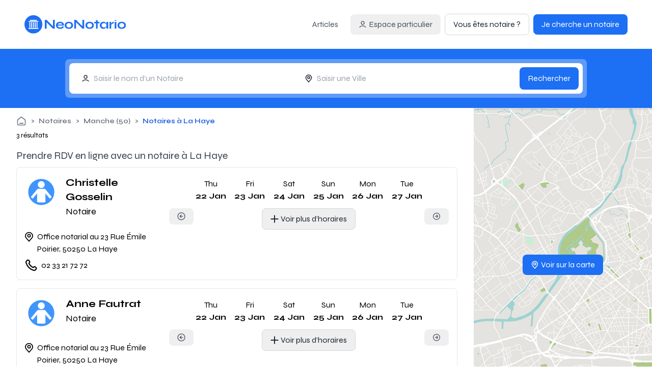

--- FILE ---
content_type: text/html;charset=utf-8
request_url: https://www.neonotario.com/fr/notaires/la-haye-du-puits
body_size: 26816
content:
<!DOCTYPE html><html><head><meta charset="utf-8">
<meta name="viewport" content="width=device-width, initial-scale=1">
<script nonce="y8pdOYrxjatIeRPEoengzIs4" type="importmap">{"imports":{"#entry":"/_nuxt/C9H-GRfD.js"}}</script>
<title>Notaires à La Haye - Prenez RDV en ligne</title>
<link nonce="y8pdOYrxjatIeRPEoengzIs4" rel="preconnect" href="https:/">
<link nonce="y8pdOYrxjatIeRPEoengzIs4" rel="preconnect" href="https://www.neonotario.com">
<link nonce="y8pdOYrxjatIeRPEoengzIs4" rel="preconnect" href="https://image.neonotario.com">
<link nonce="y8pdOYrxjatIeRPEoengzIs4" rel="preconnect" href="https://fonts.gstatic.com" crossorigin="anonymous">
<link nonce="y8pdOYrxjatIeRPEoengzIs4" rel="preconnect" href="https://www.google-analytics.com" crossorigin="use-credentials">
<link nonce="y8pdOYrxjatIeRPEoengzIs4" rel="preconnect" href="https://www.googletagmanager.com" crossorigin="use-credentials">
<link nonce="y8pdOYrxjatIeRPEoengzIs4" rel="preconnect" href="https://image.neonotario.com">
<link nonce="y8pdOYrxjatIeRPEoengzIs4" rel="preconnect" href="https://maps.gstatic.com" crossorigin="anonymous">
<script nonce="y8pdOYrxjatIeRPEoengzIs4" src="https://www.googletagmanager.com/gtag/js?id=G-X5STC1WDWS" async></script>
<link nonce="y8pdOYrxjatIeRPEoengzIs4" rel="stylesheet" href="https://fonts.googleapis.com/css2?family=Syne:wght@400..800&display=swap">
<style nonce="y8pdOYrxjatIeRPEoengzIs4">*,:after,:before{--tw-border-spacing-x:0;--tw-border-spacing-y:0;--tw-translate-x:0;--tw-translate-y:0;--tw-rotate:0;--tw-skew-x:0;--tw-skew-y:0;--tw-scale-x:1;--tw-scale-y:1;--tw-pan-x: ;--tw-pan-y: ;--tw-pinch-zoom: ;--tw-scroll-snap-strictness:proximity;--tw-gradient-from-position: ;--tw-gradient-via-position: ;--tw-gradient-to-position: ;--tw-ordinal: ;--tw-slashed-zero: ;--tw-numeric-figure: ;--tw-numeric-spacing: ;--tw-numeric-fraction: ;--tw-ring-inset: ;--tw-ring-offset-width:0px;--tw-ring-offset-color:#fff;--tw-ring-color:rgba(59,130,246,.5);--tw-ring-offset-shadow:0 0 #0000;--tw-ring-shadow:0 0 #0000;--tw-shadow:0 0 #0000;--tw-shadow-colored:0 0 #0000;--tw-blur: ;--tw-brightness: ;--tw-contrast: ;--tw-grayscale: ;--tw-hue-rotate: ;--tw-invert: ;--tw-saturate: ;--tw-sepia: ;--tw-drop-shadow: ;--tw-backdrop-blur: ;--tw-backdrop-brightness: ;--tw-backdrop-contrast: ;--tw-backdrop-grayscale: ;--tw-backdrop-hue-rotate: ;--tw-backdrop-invert: ;--tw-backdrop-opacity: ;--tw-backdrop-saturate: ;--tw-backdrop-sepia: ;--tw-contain-size: ;--tw-contain-layout: ;--tw-contain-paint: ;--tw-contain-style: }::backdrop{--tw-border-spacing-x:0;--tw-border-spacing-y:0;--tw-translate-x:0;--tw-translate-y:0;--tw-rotate:0;--tw-skew-x:0;--tw-skew-y:0;--tw-scale-x:1;--tw-scale-y:1;--tw-pan-x: ;--tw-pan-y: ;--tw-pinch-zoom: ;--tw-scroll-snap-strictness:proximity;--tw-gradient-from-position: ;--tw-gradient-via-position: ;--tw-gradient-to-position: ;--tw-ordinal: ;--tw-slashed-zero: ;--tw-numeric-figure: ;--tw-numeric-spacing: ;--tw-numeric-fraction: ;--tw-ring-inset: ;--tw-ring-offset-width:0px;--tw-ring-offset-color:#fff;--tw-ring-color:rgba(59,130,246,.5);--tw-ring-offset-shadow:0 0 #0000;--tw-ring-shadow:0 0 #0000;--tw-shadow:0 0 #0000;--tw-shadow-colored:0 0 #0000;--tw-blur: ;--tw-brightness: ;--tw-contrast: ;--tw-grayscale: ;--tw-hue-rotate: ;--tw-invert: ;--tw-saturate: ;--tw-sepia: ;--tw-drop-shadow: ;--tw-backdrop-blur: ;--tw-backdrop-brightness: ;--tw-backdrop-contrast: ;--tw-backdrop-grayscale: ;--tw-backdrop-hue-rotate: ;--tw-backdrop-invert: ;--tw-backdrop-opacity: ;--tw-backdrop-saturate: ;--tw-backdrop-sepia: ;--tw-contain-size: ;--tw-contain-layout: ;--tw-contain-paint: ;--tw-contain-style: }/*! tailwindcss v3.4.18 | MIT License | https://tailwindcss.com*/*,:after,:before{border:0 solid #e5e7eb;box-sizing:border-box}:after,:before{--tw-content:""}:host,html{line-height:1.5;-webkit-text-size-adjust:100%;font-family:ui-sans-serif,system-ui,sans-serif,Apple Color Emoji,Segoe UI Emoji,Segoe UI Symbol,Noto Color Emoji;font-feature-settings:normal;font-variation-settings:normal;-moz-tab-size:4;-o-tab-size:4;tab-size:4;-webkit-tap-highlight-color:transparent}body{line-height:inherit;margin:0}hr{border-top-width:1px;color:inherit;height:0}abbr:where([title]){-webkit-text-decoration:underline dotted;text-decoration:underline dotted}h1,h2,h3,h4,h5,h6{font-size:inherit;font-weight:inherit}a{color:inherit;text-decoration:inherit}b,strong{font-weight:bolder}code,kbd,pre,samp{font-family:ui-monospace,SFMono-Regular,Menlo,Monaco,Consolas,Liberation Mono,Courier New,monospace;font-feature-settings:normal;font-size:1em;font-variation-settings:normal}small{font-size:80%}sub,sup{font-size:75%;line-height:0;position:relative;vertical-align:baseline}sub{bottom:-.25em}sup{top:-.5em}table{border-collapse:collapse;border-color:inherit;text-indent:0}button,input,optgroup,select,textarea{color:inherit;font-family:inherit;font-feature-settings:inherit;font-size:100%;font-variation-settings:inherit;font-weight:inherit;letter-spacing:inherit;line-height:inherit;margin:0;padding:0}button,select{text-transform:none}button,input:where([type=button]),input:where([type=reset]),input:where([type=submit]){-webkit-appearance:button;background-color:transparent;background-image:none}:-moz-focusring{outline:auto}:-moz-ui-invalid{box-shadow:none}progress{vertical-align:baseline}::-webkit-inner-spin-button,::-webkit-outer-spin-button{height:auto}[type=search]{-webkit-appearance:textfield;outline-offset:-2px}::-webkit-search-decoration{-webkit-appearance:none}::-webkit-file-upload-button{-webkit-appearance:button;font:inherit}summary{display:list-item}blockquote,dd,dl,figure,h1,h2,h3,h4,h5,h6,hr,p,pre{margin:0}fieldset{margin:0}fieldset,legend{padding:0}menu,ol,ul{list-style:none;margin:0;padding:0}dialog{padding:0}textarea{resize:vertical}input::-moz-placeholder,textarea::-moz-placeholder{color:#9ca3af;opacity:1}input::placeholder,textarea::placeholder{color:#9ca3af;opacity:1}[role=button],button{cursor:pointer}:disabled{cursor:default}audio,canvas,embed,iframe,img,object,svg,video{display:block;vertical-align:middle}img,video{height:auto;max-width:100%}[hidden]:where(:not([hidden=until-found])){display:none}.container{width:100%}@media (min-width:640px){.container{max-width:640px}}@media (min-width:768px){.container{max-width:768px}}@media (min-width:1024px){.container{max-width:1024px}}@media (min-width:1280px){.container{max-width:1280px}}@media (min-width:1536px){.container{max-width:1536px}}.pointer-events-none{pointer-events:none}.visible{visibility:visible}.static{position:static}.fixed{position:fixed}.absolute{position:absolute}.relative{position:relative}.sticky{position:sticky}.inset-0{inset:0}.bottom-0{bottom:0}.bottom-1{bottom:.25rem}.bottom-\[-10px\]{bottom:-10px}.bottom-\[-12px\]{bottom:-12px}.bottom-\[-2px\]{bottom:-2px}.bottom-\[10px\]{bottom:10px}.bottom-\[4px\]{bottom:4px}.left-0{left:0}.left-4{left:1rem}.left-6{left:1.5rem}.left-\[50\%\]{left:50%}.right-0{right:0}.right-10{right:2.5rem}.right-4{right:1rem}.top-0{top:0}.top-10{top:2.5rem}.top-12{top:3rem}.top-16{top:4rem}.top-4{top:1rem}.top-8{top:2rem}.top-\[-10px\]{top:-10px}.top-\[-4px\]{top:-4px}.top-\[40\%\]{top:40%}.top-\[8px\]{top:8px}.top-full{top:100%}.z-10{z-index:10}.z-20{z-index:20}.z-50{z-index:50}.m-1{margin:.25rem}.m-2{margin:.5rem}.m-4{margin:1rem}.m-auto{margin:auto}.mx-0{margin-left:0;margin-right:0}.mx-1{margin-left:.25rem;margin-right:.25rem}.mx-2{margin-left:.5rem;margin-right:.5rem}.mx-auto{margin-left:auto;margin-right:auto}.my-16{margin-bottom:4rem;margin-top:4rem}.my-2{margin-bottom:.5rem;margin-top:.5rem}.my-4{margin-bottom:1rem;margin-top:1rem}.my-8{margin-bottom:2rem;margin-top:2rem}.my-auto{margin-bottom:auto;margin-top:auto}.-mb-px{margin-bottom:-1px}.mb-0{margin-bottom:0}.mb-1{margin-bottom:.25rem}.mb-12{margin-bottom:3rem}.mb-2{margin-bottom:.5rem}.mb-4{margin-bottom:1rem}.mb-8{margin-bottom:2rem}.mb-auto{margin-bottom:auto}.me-1{margin-inline-end:.25rem}.me-3{margin-inline-end:.75rem}.ml-1{margin-left:.25rem}.ml-2{margin-left:.5rem}.ml-4{margin-left:1rem}.ml-8{margin-left:2rem}.ml-auto{margin-left:auto}.mr-1{margin-right:.25rem}.mr-2{margin-right:.5rem}.mr-4{margin-right:1rem}.mr-8{margin-right:2rem}.mr-auto{margin-right:auto}.ms-2{margin-inline-start:.5rem}.mt-1{margin-top:.25rem}.mt-1\.5{margin-top:.375rem}.mt-10{margin-top:2.5rem}.mt-12{margin-top:3rem}.mt-16{margin-top:4rem}.mt-2{margin-top:.5rem}.mt-3{margin-top:.75rem}.mt-4{margin-top:1rem}.mt-5{margin-top:1.25rem}.mt-8{margin-top:2rem}.mt-\[2px\]{margin-top:2px}.mt-auto{margin-top:auto}.line-clamp-2{display:-webkit-box;overflow:hidden;-webkit-box-orient:vertical;-webkit-line-clamp:2}.block{display:block}.inline-block{display:inline-block}.inline{display:inline}.flex{display:flex}.inline-flex{display:inline-flex}.table{display:table}.grid{display:grid}.\!hidden{display:none!important}.hidden{display:none}.aspect-auto{aspect-ratio:auto}.h-0\.5{height:.125rem}.h-10{height:2.5rem}.h-12{height:3rem}.h-16{height:4rem}.h-2{height:.5rem}.h-24{height:6rem}.h-3{height:.75rem}.h-32{height:8rem}.h-4{height:1rem}.h-5{height:1.25rem}.h-6{height:1.5rem}.h-64{height:16rem}.h-8{height:2rem}.h-\[200px\]{height:200px}.h-\[300px\]{height:300px}.h-\[360px\]{height:360px}.h-\[calc\(100vh-48px\)\]{height:calc(100vh - 48px)}.h-auto{height:auto}.h-full{height:100%}.h-max{height:-moz-max-content;height:max-content}.max-h-60{max-height:15rem}.max-h-\[80vh\]{max-height:80vh}.min-h-16{min-height:4rem}.min-h-full{min-height:100%}.min-h-screen{min-height:100vh}.w-1\/2{width:50%}.w-10{width:2.5rem}.w-12{width:3rem}.w-16{width:4rem}.w-24{width:6rem}.w-3{width:.75rem}.w-32{width:8rem}.w-4{width:1rem}.w-5{width:1.25rem}.w-6{width:1.5rem}.w-8{width:2rem}.w-96{width:24rem}.w-\[280px\]{width:280px}.w-\[30\%\]{width:30%}.w-\[300px\]{width:300px}.w-\[calc\(100\%-32px\)\]{width:calc(100% - 32px)}.w-\[calc\(50\%-2rem\)\]{width:calc(50% - 2rem)}.w-full{width:100%}.w-max{width:-moz-max-content;width:max-content}.min-w-16{min-width:4rem}.min-w-\[130px\]{min-width:130px}.min-w-\[150px\]{min-width:150px}.min-w-\[260px\]{min-width:260px}.min-w-\[300px\]{min-width:300px}.max-w-2xl{max-width:42rem}.max-w-\[250px\]{max-width:250px}.max-w-\[350px\]{max-width:350px}.max-w-\[50\%\]{max-width:50%}.max-w-\[500px\]{max-width:500px}.max-w-\[600px\]{max-width:600px}.max-w-\[60p0x\]{max-width:60p0x}.max-w-\[700px\]{max-width:700px}.max-w-\[calc\(100\%-25px\)\]{max-width:calc(100% - 25px)}.max-w-\[calc\(100vw-44px\)\]{max-width:calc(100vw - 44px)}.max-w-full{max-width:100%}.shrink-0{flex-shrink:0}.flex-grow,.grow{flex-grow:1}.basis-\[50\%\]{flex-basis:50%}.border-collapse{border-collapse:collapse}.-translate-x-1\/2{--tw-translate-x:-50%}.-translate-x-1\/2,.-translate-x-2{transform:translate(var(--tw-translate-x),var(--tw-translate-y)) rotate(var(--tw-rotate)) skew(var(--tw-skew-x)) skewY(var(--tw-skew-y)) scaleX(var(--tw-scale-x)) scaleY(var(--tw-scale-y))}.-translate-x-2{--tw-translate-x:-.5rem}.-translate-x-4{--tw-translate-x:-1rem}.-translate-x-4,.-translate-y-1{transform:translate(var(--tw-translate-x),var(--tw-translate-y)) rotate(var(--tw-rotate)) skew(var(--tw-skew-x)) skewY(var(--tw-skew-y)) scaleX(var(--tw-scale-x)) scaleY(var(--tw-scale-y))}.-translate-y-1{--tw-translate-y:-.25rem}.-translate-y-1\/2{--tw-translate-y:-50%}.-translate-y-1\/2,.-translate-y-2{transform:translate(var(--tw-translate-x),var(--tw-translate-y)) rotate(var(--tw-rotate)) skew(var(--tw-skew-x)) skewY(var(--tw-skew-y)) scaleX(var(--tw-scale-x)) scaleY(var(--tw-scale-y))}.-translate-y-2{--tw-translate-y:-.5rem}.translate-y-1{--tw-translate-y:.25rem}.translate-y-1,.translate-y-2{transform:translate(var(--tw-translate-x),var(--tw-translate-y)) rotate(var(--tw-rotate)) skew(var(--tw-skew-x)) skewY(var(--tw-skew-y)) scaleX(var(--tw-scale-x)) scaleY(var(--tw-scale-y))}.translate-y-2{--tw-translate-y:.5rem}.translate-y-4{--tw-translate-y:1rem}.-rotate-45,.translate-y-4{transform:translate(var(--tw-translate-x),var(--tw-translate-y)) rotate(var(--tw-rotate)) skew(var(--tw-skew-x)) skewY(var(--tw-skew-y)) scaleX(var(--tw-scale-x)) scaleY(var(--tw-scale-y))}.-rotate-45{--tw-rotate:-45deg}.rotate-45{--tw-rotate:45deg}.rotate-45,.scale-x-0{transform:translate(var(--tw-translate-x),var(--tw-translate-y)) rotate(var(--tw-rotate)) skew(var(--tw-skew-x)) skewY(var(--tw-skew-y)) scaleX(var(--tw-scale-x)) scaleY(var(--tw-scale-y))}.scale-x-0{--tw-scale-x:0}.transform{transform:translate(var(--tw-translate-x),var(--tw-translate-y)) rotate(var(--tw-rotate)) skew(var(--tw-skew-x)) skewY(var(--tw-skew-y)) scaleX(var(--tw-scale-x)) scaleY(var(--tw-scale-y))}.cursor-default{cursor:default}.cursor-pointer{cursor:pointer}.cursor-text{cursor:text}.resize{resize:both}.list-inside{list-style-position:inside}.list-disc{list-style-type:disc}.flex-row{flex-direction:row}.flex-row-reverse{flex-direction:row-reverse}.flex-col{flex-direction:column}.flex-wrap{flex-wrap:wrap}.items-start{align-items:flex-start}.items-end{align-items:flex-end}.items-center{align-items:center}.justify-start{justify-content:flex-start}.justify-center{justify-content:center}.justify-between{justify-content:space-between}.justify-items-center{justify-items:center}.gap-1\.5{gap:.375rem}.gap-2{gap:.5rem}.gap-4{gap:1rem}.gap-8{gap:2rem}.-space-x-px>:not([hidden])~:not([hidden]){--tw-space-x-reverse:0;margin-left:calc(-1px*(1 - var(--tw-space-x-reverse)));margin-right:calc(-1px*var(--tw-space-x-reverse))}.space-x-1>:not([hidden])~:not([hidden]){--tw-space-x-reverse:0;margin-left:calc(.25rem*(1 - var(--tw-space-x-reverse)));margin-right:calc(.25rem*var(--tw-space-x-reverse))}.space-x-2>:not([hidden])~:not([hidden]){--tw-space-x-reverse:0;margin-left:calc(.5rem*(1 - var(--tw-space-x-reverse)));margin-right:calc(.5rem*var(--tw-space-x-reverse))}.space-y-2>:not([hidden])~:not([hidden]){--tw-space-y-reverse:0;margin-bottom:calc(.5rem*var(--tw-space-y-reverse));margin-top:calc(.5rem*(1 - var(--tw-space-y-reverse)))}.space-y-4>:not([hidden])~:not([hidden]){--tw-space-y-reverse:0;margin-bottom:calc(1rem*var(--tw-space-y-reverse));margin-top:calc(1rem*(1 - var(--tw-space-y-reverse)))}.space-y-8>:not([hidden])~:not([hidden]){--tw-space-y-reverse:0;margin-bottom:calc(2rem*var(--tw-space-y-reverse));margin-top:calc(2rem*(1 - var(--tw-space-y-reverse)))}.overflow-hidden{overflow:hidden}.overflow-visible{overflow:visible}.overflow-x-auto{overflow-x:auto}.overflow-y-auto{overflow-y:auto}.overflow-y-hidden{overflow-y:hidden}.text-ellipsis{text-overflow:ellipsis}.whitespace-nowrap{white-space:nowrap}.whitespace-pre-wrap{white-space:pre-wrap}.text-nowrap{text-wrap:nowrap}.rounded{border-radius:.25rem}.rounded-full{border-radius:9999px}.rounded-lg{border-radius:.5rem}.rounded-md{border-radius:.375rem}.rounded-sm{border-radius:.125rem}.rounded-xl{border-radius:.75rem}.rounded-b{border-bottom-left-radius:.25rem;border-bottom-right-radius:.25rem}.rounded-b-lg{border-bottom-left-radius:.5rem;border-bottom-right-radius:.5rem}.rounded-e-lg{border-end-end-radius:.5rem;border-start-end-radius:.5rem}.rounded-s-lg{border-end-start-radius:.5rem;border-start-start-radius:.5rem}.rounded-t{border-top-left-radius:.25rem;border-top-right-radius:.25rem}.rounded-t-lg{border-top-left-radius:.5rem;border-top-right-radius:.5rem}.border{border-width:1px}.border-2{border-width:2px}.border-b{border-bottom-width:1px}.border-b-2{border-bottom-width:2px}.border-r{border-right-width:1px}.border-t{border-top-width:1px}.border-error{--tw-border-opacity:1;border-color:rgb(217 37 80/var(--tw-border-opacity,1))}.border-gray-100{--tw-border-opacity:1;border-color:rgb(243 244 246/var(--tw-border-opacity,1))}.border-gray-200{--tw-border-opacity:1;border-color:rgb(229 231 235/var(--tw-border-opacity,1))}.border-gray-300{--tw-border-opacity:1;border-color:rgb(209 213 219/var(--tw-border-opacity,1))}.border-primary-600{--tw-border-opacity:1;border-color:rgb(29 111 243/var(--tw-border-opacity,1))}.border-primary-800{--tw-border-opacity:1;border-color:rgb(24 72 181/var(--tw-border-opacity,1))}.border-white{--tw-border-opacity:1;border-color:rgb(255 255 255/var(--tw-border-opacity,1))}.bg-black{--tw-bg-opacity:1;background-color:rgb(0 0 0/var(--tw-bg-opacity,1))}.bg-black\/25{background-color:#00000040}.bg-blue-50{--tw-bg-opacity:1;background-color:rgb(239 246 255/var(--tw-bg-opacity,1))}.bg-error{--tw-bg-opacity:1;background-color:rgb(217 37 80/var(--tw-bg-opacity,1))}.bg-error\/10{background-color:#d925501a}.bg-gray-100{--tw-bg-opacity:1;background-color:rgb(243 244 246/var(--tw-bg-opacity,1))}.bg-gray-300{--tw-bg-opacity:1;background-color:rgb(209 213 219/var(--tw-bg-opacity,1))}.bg-gray-50{--tw-bg-opacity:1;background-color:rgb(249 250 251/var(--tw-bg-opacity,1))}.bg-inherit{background-color:inherit}.bg-primary-100{--tw-bg-opacity:1;background-color:rgb(218 237 255/var(--tw-bg-opacity,1))}.bg-primary-200{--tw-bg-opacity:1;background-color:rgb(188 224 255/var(--tw-bg-opacity,1))}.bg-primary-50{--tw-bg-opacity:1;background-color:rgb(238 247 255/var(--tw-bg-opacity,1))}.bg-primary-500{--tw-bg-opacity:1;background-color:rgb(63 149 254/var(--tw-bg-opacity,1))}.bg-primary-600{--tw-bg-opacity:1;background-color:rgb(29 111 243/var(--tw-bg-opacity,1))}.bg-primary-800{--tw-bg-opacity:1;background-color:rgb(24 72 181/var(--tw-bg-opacity,1))}.bg-success{--tw-bg-opacity:1;background-color:rgb(58 196 125/var(--tw-bg-opacity,1))}.bg-warning{--tw-bg-opacity:1;background-color:rgb(255 179 0/var(--tw-bg-opacity,1))}.bg-white{--tw-bg-opacity:1;background-color:rgb(255 255 255/var(--tw-bg-opacity,1))}.bg-white\/30{background-color:#ffffff4d}.bg-white\/50{background-color:#ffffff80}.bg-cover{background-size:cover}.bg-center{background-position:50%}.object-cover{-o-object-fit:cover;object-fit:cover}.p-1{padding:.25rem}.p-12{padding:3rem}.p-2{padding:.5rem}.p-3{padding:.75rem}.p-4{padding:1rem}.p-5{padding:1.25rem}.p-6{padding:1.5rem}.p-8{padding:2rem}.px-14{padding-left:3.5rem;padding-right:3.5rem}.px-2{padding-left:.5rem;padding-right:.5rem}.px-3{padding-left:.75rem;padding-right:.75rem}.px-4{padding-left:1rem;padding-right:1rem}.px-6{padding-left:1.5rem;padding-right:1.5rem}.px-8{padding-left:2rem;padding-right:2rem}.px-\[2px\]{padding-left:2px;padding-right:2px}.py-1{padding-bottom:.25rem;padding-top:.25rem}.py-2{padding-bottom:.5rem;padding-top:.5rem}.py-2\.5{padding-bottom:.625rem;padding-top:.625rem}.py-3{padding-bottom:.75rem;padding-top:.75rem}.py-4{padding-bottom:1rem;padding-top:1rem}.py-5{padding-bottom:1.25rem;padding-top:1.25rem}.py-8{padding-bottom:2rem;padding-top:2rem}.pb-1{padding-bottom:.25rem}.pb-2{padding-bottom:.5rem}.pl-5{padding-left:1.25rem}.pt-2{padding-top:.5rem}.pt-4{padding-top:1rem}.text-left{text-align:left}.text-center{text-align:center}.text-right{text-align:right}.text-2xl{font-size:1.5rem;line-height:2rem}.text-4xl{font-size:2.25rem;line-height:2.5rem}.text-lg{font-size:1.125rem;line-height:1.75rem}.text-sm{font-size:.875rem;line-height:1.25rem}.text-xl{font-size:1.25rem;line-height:1.75rem}.text-xs{font-size:.75rem;line-height:1rem}.font-bold{font-weight:700}.font-medium{font-weight:500}.font-semibold{font-weight:600}.uppercase{text-transform:uppercase}.leading-\[40px\]{line-height:40px}.text-error{--tw-text-opacity:1;color:rgb(217 37 80/var(--tw-text-opacity,1))}.text-gray-300{--tw-text-opacity:1;color:rgb(209 213 219/var(--tw-text-opacity,1))}.text-gray-500{--tw-text-opacity:1;color:rgb(107 114 128/var(--tw-text-opacity,1))}.text-gray-600{--tw-text-opacity:1;color:rgb(75 85 99/var(--tw-text-opacity,1))}.text-gray-700{--tw-text-opacity:1;color:rgb(55 65 81/var(--tw-text-opacity,1))}.text-gray-800{--tw-text-opacity:1;color:rgb(31 41 55/var(--tw-text-opacity,1))}.text-gray-900{--tw-text-opacity:1;color:rgb(17 24 39/var(--tw-text-opacity,1))}.text-primary-100{--tw-text-opacity:1;color:rgb(218 237 255/var(--tw-text-opacity,1))}.text-primary-200{--tw-text-opacity:1;color:rgb(188 224 255/var(--tw-text-opacity,1))}.text-primary-600{--tw-text-opacity:1;color:rgb(29 111 243/var(--tw-text-opacity,1))}.text-primary-700{--tw-text-opacity:1;color:rgb(21 88 224/var(--tw-text-opacity,1))}.text-primary-800{--tw-text-opacity:1;color:rgb(24 72 181/var(--tw-text-opacity,1))}.text-primary-900{--tw-text-opacity:1;color:rgb(25 64 143/var(--tw-text-opacity,1))}.text-success{--tw-text-opacity:1;color:rgb(58 196 125/var(--tw-text-opacity,1))}.text-warning{--tw-text-opacity:1;color:rgb(255 179 0/var(--tw-text-opacity,1))}.text-white{--tw-text-opacity:1;color:rgb(255 255 255/var(--tw-text-opacity,1))}.accent-primary-600{accent-color:#1d6ff3}.opacity-50{opacity:.5}.shadow-md{--tw-shadow:0 4px 6px -1px rgba(0,0,0,.1),0 2px 4px -2px rgba(0,0,0,.1);--tw-shadow-colored:0 4px 6px -1px var(--tw-shadow-color),0 2px 4px -2px var(--tw-shadow-color)}.shadow-md,.shadow-sm{box-shadow:var(--tw-ring-offset-shadow,0 0 #0000),var(--tw-ring-shadow,0 0 #0000),var(--tw-shadow)}.shadow-sm{--tw-shadow:0 1px 2px 0 rgba(0,0,0,.05);--tw-shadow-colored:0 1px 2px 0 var(--tw-shadow-color)}.outline-0{outline-width:0}.filter{filter:var(--tw-blur) var(--tw-brightness) var(--tw-contrast) var(--tw-grayscale) var(--tw-hue-rotate) var(--tw-invert) var(--tw-saturate) var(--tw-sepia) var(--tw-drop-shadow)}.transition{transition-duration:.15s;transition-property:color,background-color,border-color,text-decoration-color,fill,stroke,opacity,box-shadow,transform,filter,backdrop-filter;transition-timing-function:cubic-bezier(.4,0,.2,1)}.transition-transform{transition-duration:.15s;transition-property:transform;transition-timing-function:cubic-bezier(.4,0,.2,1)}.duration-300{transition-duration:.3s}.ease-in-out{transition-timing-function:cubic-bezier(.4,0,.2,1)}body{--toastify-color-info:#1d6ff3;--toastify-icon-color-info:var(--toastify-color-info);--toastify-color-progress-info:var(--toastify-color-info);--toastify-color-success:#3ac47d;--toastify-icon-color-success:var(--toastify-color-success);--toastify-color-progress-success:var(--toastify-color-success);--toastify-color-warning:#ffb300;--toastify-icon-color-warning:var(--toastify-color-warning);--toastify-color-progress-warning:var(--toastify-color-warning);--toastify-color-error:#d92550;--toastify-icon-color-error:var(--toastify-color-error);--toastify-color-progress-error:var(--toastify-color-error)}*{font-family:Syne,sans-serif;touch-action:manipulation}.page-padding{padding-left:1rem;padding-right:1rem}@media (min-width:640px){.page-padding{padding-left:2rem;padding-right:2rem}}@media (min-width:768px){.page-padding{padding-left:3rem;padding-right:3rem}}@media (min-width:1024px){.page-padding{padding-left:5rem;padding-right:5rem}}@media (min-width:1280px){.page-padding{padding-left:8rem;padding-right:8rem}}@media (min-width:1536px){.page-padding{padding-left:16rem;padding-right:16rem}}.section-container{margin-bottom:2rem;margin-left:1rem;margin-right:1rem}@media (min-width:640px){.section-container{margin-bottom:2.5rem;margin-left:2rem;margin-right:2rem}}@media (min-width:768px){.section-container{margin-bottom:3rem;margin-left:3rem;margin-right:3rem}}@media (min-width:1024px){.section-container{margin-bottom:4rem;margin-left:5rem;margin-right:5rem}}@media (min-width:1280px){.section-container{margin-left:8rem;margin-right:8rem}}@media (min-width:1536px){.section-container{margin-left:16rem;margin-right:16rem}}.bg-section-container{padding-left:1rem;padding-right:1rem}@media (min-width:640px){.bg-section-container{padding-left:2rem;padding-right:2rem}}@media (min-width:768px){.bg-section-container{padding-left:3rem;padding-right:3rem}}@media (min-width:1024px){.bg-section-container{padding-left:5rem;padding-right:5rem}}@media (min-width:1280px){.bg-section-container{padding-left:8rem;padding-right:8rem}}@media (min-width:1536px){.bg-section-container{padding-left:16rem;padding-right:16rem}}.bg-section-container{margin-bottom:2rem;margin-left:1rem;margin-right:1rem}@media (min-width:640px){.bg-section-container{margin-bottom:2.5rem;margin-left:2rem;margin-right:2rem}}@media (min-width:768px){.bg-section-container{margin-bottom:3rem;margin-left:3rem;margin-right:3rem}}@media (min-width:1024px){.bg-section-container{margin-bottom:4rem;margin-left:5rem;margin-right:5rem}}@media (min-width:1280px){.bg-section-container{margin-left:8rem;margin-right:8rem}}@media (min-width:1536px){.bg-section-container{margin-left:16rem;margin-right:16rem}}.bg-section-container{margin-left:0;margin-right:0;padding-bottom:2rem;padding-top:2rem}@media (min-width:640px){.bg-section-container{padding-bottom:3rem;padding-top:3rem}}@media (min-width:768px){.bg-section-container{padding-bottom:4rem;padding-top:4rem}}@media (min-width:1024px){.bg-section-container{padding-bottom:5rem;padding-top:5rem}}.html-bind h2{font-size:1.5rem;line-height:2rem}.html-bind h2,.html-bind h3{font-weight:700}.html-bind strong{font-weight:600}.html-bind p{margin-bottom:1rem}.html-bind ul{list-style-type:circle;padding-left:20px}.description-html-bind h1{font-size:1.25rem;font-weight:700;line-height:1.75rem}.description-html-bind h2{font-size:1.125rem;font-weight:700;line-height:1.75rem}.description-html-bind h3,.description-html-bind strong{font-weight:600}.description-html-bind p{margin-bottom:1rem}.description-html-bind .ql-align-left{text-align:left}.description-html-bind .ql-align-center{text-align:center}.description-html-bind .ql-align-right{text-align:right}.description-html-bind .ql-align-justify{text-align:justify}.description-html-bind ul{list-style-type:circle;padding-left:20px}input[disabled]{pointer-events:none}.focus-within\:border-primary-500:focus-within{--tw-border-opacity:1;border-color:rgb(63 149 254/var(--tw-border-opacity,1))}.hover\:bg-black\/5:hover{background-color:#0000000d}.hover\:bg-error\/90:hover{background-color:#d92550e6}.hover\:bg-gray-100:hover{--tw-bg-opacity:1;background-color:rgb(243 244 246/var(--tw-bg-opacity,1))}.hover\:bg-gray-50:hover{--tw-bg-opacity:1;background-color:rgb(249 250 251/var(--tw-bg-opacity,1))}.hover\:bg-primary-700:hover{--tw-bg-opacity:1;background-color:rgb(21 88 224/var(--tw-bg-opacity,1))}.hover\:bg-success\/90:hover{background-color:#3ac47de6}.hover\:bg-warning\/90:hover{background-color:#ffb300e6}.hover\:text-primary-600:hover{--tw-text-opacity:1;color:rgb(29 111 243/var(--tw-text-opacity,1))}.hover\:text-primary-900:hover{--tw-text-opacity:1;color:rgb(25 64 143/var(--tw-text-opacity,1))}.hover\:opacity-50:hover{opacity:.5}.hover\:shadow-md:hover{--tw-shadow:0 4px 6px -1px rgba(0,0,0,.1),0 2px 4px -2px rgba(0,0,0,.1);--tw-shadow-colored:0 4px 6px -1px var(--tw-shadow-color),0 2px 4px -2px var(--tw-shadow-color);box-shadow:var(--tw-ring-offset-shadow,0 0 #0000),var(--tw-ring-shadow,0 0 #0000),var(--tw-shadow)}.focus\:outline-none:focus{outline:2px solid transparent;outline-offset:2px}@media not all and (min-width:1024px){.max-lg\:order-first{order:-9999}.max-lg\:mt-4{margin-top:1rem}.max-lg\:flex-col{flex-direction:column}}@media not all and (min-width:768px){.max-md\:absolute{position:absolute}.max-md\:bottom-\[10px\]{bottom:10px}.max-md\:mx-auto{margin-left:auto;margin-right:auto}.max-md\:hidden{display:none}.max-md\:-translate-x-full{--tw-translate-x:-100%;transform:translate(var(--tw-translate-x),var(--tw-translate-y)) rotate(var(--tw-rotate)) skew(var(--tw-skew-x)) skewY(var(--tw-skew-y)) scaleX(var(--tw-scale-x)) scaleY(var(--tw-scale-y))}.max-md\:flex-col{flex-direction:column}.max-md\:text-sm{font-size:.875rem;line-height:1.25rem}}@media not all and (min-width:640px){.max-sm\:mb-8{margin-bottom:2rem}.max-sm\:w-full{width:100%}.max-sm\:flex-wrap{flex-wrap:wrap}.max-sm\:border-b{border-bottom-width:1px}.max-sm\:pb-0{padding-bottom:0}}@media (min-width:640px){.sm\:right-8{right:2rem}.sm\:top-12{top:3rem}.sm\:m-3{margin:.75rem}.sm\:ml-auto{margin-left:auto}.sm\:mt-10{margin-top:2.5rem}.sm\:w-\[calc\(50\%-3rem\)\]{width:calc(50% - 3rem)}.sm\:min-w-\[350px\]{min-width:350px}.sm\:p-4{padding:1rem}.sm\:px-8{padding-left:2rem;padding-right:2rem}.sm\:py-12{padding-bottom:3rem;padding-top:3rem}}@media (min-width:768px){.md\:right-12{right:3rem}.md\:top-16{top:4rem}.md\:top-24{top:6rem}.md\:top-\[-10px\]{top:-10px}.md\:m-0{margin:0}.md\:m-6{margin:1.5rem}.md\:my-auto{margin-bottom:auto;margin-top:auto}.md\:mb-4{margin-bottom:1rem}.md\:ml-4{margin-left:1rem}.md\:mr-4{margin-right:1rem}.md\:mt-12{margin-top:3rem}.md\:mt-16{margin-top:4rem}.md\:mt-8{margin-top:2rem}.md\:flex{display:flex}.md\:hidden{display:none}.md\:h-10{height:2.5rem}.md\:h-24{height:6rem}.md\:h-6{height:1.5rem}.md\:h-\[280px\]{height:280px}.md\:h-\[calc\(100vh-96px\)\]{height:calc(100vh - 96px)}.md\:h-max{height:-moz-max-content;height:max-content}.md\:min-h-24{min-height:6rem}.md\:w-1\/2{width:50%}.md\:w-1\/3{width:33.333333%}.md\:w-1\/4{width:25%}.md\:w-10{width:2.5rem}.md\:w-2\/3{width:66.666667%}.md\:w-24{width:6rem}.md\:w-6{width:1.5rem}.md\:w-\[280px\]{width:280px}.md\:w-\[450px\]{width:450px}.md\:w-max{width:-moz-max-content;width:max-content}.md\:min-w-24{min-width:6rem}.md\:max-w-\[400px\]{max-width:400px}.md\:max-w-\[60\%\]{max-width:60%}.md\:max-w-\[70\%\]{max-width:70%}.md\:max-w-none{max-width:none}.md\:basis-1\/3{flex-basis:33.333333%}.md\:basis-\[25\%\]{flex-basis:25%}.md\:translate-y-0{--tw-translate-y:0px}.md\:translate-y-0,.md\:translate-y-full{transform:translate(var(--tw-translate-x),var(--tw-translate-y)) rotate(var(--tw-rotate)) skew(var(--tw-skew-x)) skewY(var(--tw-skew-y)) scaleX(var(--tw-scale-x)) scaleY(var(--tw-scale-y))}.md\:translate-y-full{--tw-translate-y:100%}.md\:flex-wrap{flex-wrap:wrap}.md\:justify-between{justify-content:space-between}.md\:space-y-8>:not([hidden])~:not([hidden]){--tw-space-y-reverse:0;margin-bottom:calc(2rem*var(--tw-space-y-reverse));margin-top:calc(2rem*(1 - var(--tw-space-y-reverse)))}.md\:overflow-y-auto{overflow-y:auto}.md\:bg-primary-100{--tw-bg-opacity:1;background-color:rgb(218 237 255/var(--tw-bg-opacity,1))}.md\:bg-primary-600{--tw-bg-opacity:1;background-color:rgb(29 111 243/var(--tw-bg-opacity,1))}.md\:bg-primary-800{--tw-bg-opacity:1;background-color:rgb(24 72 181/var(--tw-bg-opacity,1))}.md\:p-10{padding:2.5rem}.md\:p-2{padding:.5rem}.md\:p-4{padding:1rem}.md\:p-5{padding:1.25rem}.md\:p-8{padding:2rem}.md\:px-12{padding-left:3rem;padding-right:3rem}.md\:px-4{padding-left:1rem;padding-right:1rem}.md\:px-5{padding-left:1.25rem;padding-right:1.25rem}.md\:px-6{padding-left:1.5rem;padding-right:1.5rem}.md\:px-8{padding-left:2rem;padding-right:2rem}.md\:py-16{padding-bottom:4rem;padding-top:4rem}.md\:py-4{padding-bottom:1rem;padding-top:1rem}.md\:py-8{padding-bottom:2rem;padding-top:2rem}.md\:text-2xl{font-size:1.5rem;line-height:2rem}.md\:text-4xl{font-size:2.25rem;line-height:2.5rem}.md\:text-6xl{font-size:3.75rem;line-height:1}.md\:text-xl{font-size:1.25rem;line-height:1.75rem}.md\:text-white{--tw-text-opacity:1;color:rgb(255 255 255/var(--tw-text-opacity,1))}}@media (min-width:1024px){.lg\:absolute{position:absolute}.lg\:sticky{position:sticky}.lg\:right-20{right:5rem}.lg\:top-0{top:0}.lg\:top-20{top:5rem}.lg\:top-4{top:1rem}.lg\:m-4{margin:1rem}.lg\:mx-20{margin-left:5rem;margin-right:5rem}.lg\:mx-4{margin-left:1rem;margin-right:1rem}.lg\:mt-16{margin-top:4rem}.lg\:mt-4{margin-top:1rem}.lg\:h-\[100vh\]{height:100vh}.lg\:h-min{height:-moz-min-content;height:min-content}.lg\:w-1\/3{width:33.333333%}.lg\:w-1\/4{width:25%}.lg\:w-1\/5{width:20%}.lg\:w-2\/3{width:66.666667%}.lg\:w-3\/4{width:75%}.lg\:min-w-\[350px\]{min-width:350px}.lg\:min-w-\[500px\]{min-width:500px}.lg\:justify-between{justify-content:space-between}.lg\:rounded-lg{border-radius:.5rem}.lg\:p-14{padding:3.5rem}.lg\:p-8{padding:2rem}.lg\:px-12{padding-left:3rem;padding-right:3rem}.lg\:text-5xl{font-size:3rem;line-height:1}}@media (min-width:1280px){.xl\:right-32{right:8rem}.xl\:mx-32{margin-left:8rem;margin-right:8rem}.xl\:w-1\/3{width:33.333333%}.xl\:w-1\/4{width:25%}.xl\:w-1\/6{width:16.666667%}.xl\:p-20{padding:5rem}.xl\:p-4{padding:1rem}.xl\:text-6xl{font-size:3.75rem;line-height:1}.xl\:text-sm{font-size:.875rem;line-height:1.25rem}}@media (min-width:1536px){.\32xl\:right-64{right:16rem}.\32xl\:w-1\/5{width:20%}}.rtl\:space-x-reverse:where([dir=rtl],[dir=rtl] *)>:not([hidden])~:not([hidden]){--tw-space-x-reverse:1}.rtl\:text-right:where([dir=rtl],[dir=rtl] *){text-align:right}</style>
<style nonce="y8pdOYrxjatIeRPEoengzIs4">:root{--toastify-color-light:#fff;--toastify-color-dark:#121212;--toastify-color-info:#3498db;--toastify-color-success:#07bc0c;--toastify-color-warning:#f1c40f;--toastify-color-error:#e74c3c;--toastify-color-transparent:#ffffffb3;--toastify-icon-color-info:var(--toastify-color-info);--toastify-icon-color-success:var(--toastify-color-success);--toastify-icon-color-warning:var(--toastify-color-warning);--toastify-icon-color-error:var(--toastify-color-error);--toastify-toast-width:320px;--toastify-toast-background:#fff;--toastify-toast-min-height:64px;--toastify-toast-max-height:800px;--toastify-font-family:sans-serif;--toastify-z-index:9999;--toastify-text-color-light:#757575;--toastify-text-color-dark:#fff;--toastify-text-color-info:#fff;--toastify-text-color-success:#fff;--toastify-text-color-warning:#fff;--toastify-text-color-error:#fff;--toastify-spinner-color:#616161;--toastify-spinner-color-empty-area:#e0e0e0;--toastify-color-progress-light:linear-gradient(90deg,#4cd964,#5ac8fa,#007aff,#34aadc,#5856d6,#ff2d55);--toastify-color-progress-dark:#bb86fc;--toastify-color-progress-info:var(--toastify-color-info);--toastify-color-progress-success:var(--toastify-color-success);--toastify-color-progress-warning:var(--toastify-color-warning);--toastify-color-progress-error:var(--toastify-color-error);--toastify-color-progress-colored:#ddd}.Toastify__toast-container{box-sizing:border-box;color:#fff;padding:4px;position:fixed;transform:translate3d(0,0,var(--toastify-z-index) px);width:var(--toastify-toast-width);z-index:var(--toastify-z-index)}.Toastify__toast-container--top-left{left:1em;top:1em}.Toastify__toast-container--top-center{left:50%;top:1em;transform:translate(-50%)}.Toastify__toast-container--top-right{right:1em;top:1em}.Toastify__toast-container--bottom-left{bottom:1em;left:1em}.Toastify__toast-container--bottom-center{bottom:1em;left:50%;transform:translate(-50%)}.Toastify__toast-container--bottom-right{bottom:1em;right:1em}@media only screen and (max-width:480px){.Toastify__toast-container{left:0;margin:0;padding:0;width:100vw}.Toastify__toast-container--top-center,.Toastify__toast-container--top-left,.Toastify__toast-container--top-right{top:0;transform:translate(0)}.Toastify__toast-container--bottom-center,.Toastify__toast-container--bottom-left,.Toastify__toast-container--bottom-right{bottom:0;transform:translate(0)}.Toastify__toast-container--rtl{left:auto;right:0}}.Toastify__toast{border-radius:4px;box-shadow:0 1px 10px #0000001a,0 2px 15px #0000000d;box-sizing:border-box;cursor:pointer;direction:ltr;display:flex;font-family:var(--toastify-font-family);justify-content:space-between;margin-bottom:1rem;max-height:var(--toastify-toast-max-height);min-height:var(--toastify-toast-min-height);overflow:hidden;padding:8px;position:relative;z-index:0}.Toastify__toast--rtl{direction:rtl}.Toastify__toast-body{align-items:center;display:flex;flex:1 1 auto;margin:auto 0;padding:6px;white-space:pre-wrap}.Toastify__toast-body>div:last-child{flex:1}.Toastify__toast-icon{display:flex;flex-shrink:0;margin-inline-end:10px;width:20px}.Toastify--animate{animation-duration:.7s;animation-fill-mode:both}.Toastify--animate-icon{animation-duration:.3s;animation-fill-mode:both}@media only screen and (max-width:480px){.Toastify__toast{border-radius:0;margin-bottom:0}}.Toastify__toast-theme--dark{background:var(--toastify-color-dark);color:var(--toastify-text-color-dark)}.Toastify__toast-theme--colored.Toastify__toast--default,.Toastify__toast-theme--light{background:var(--toastify-color-light);color:var(--toastify-text-color-light)}.Toastify__toast-theme--colored.Toastify__toast--info{background:var(--toastify-color-info);color:var(--toastify-text-color-info)}.Toastify__toast-theme--colored.Toastify__toast--success{background:var(--toastify-color-success);color:var(--toastify-text-color-success)}.Toastify__toast-theme--colored.Toastify__toast--warning{background:var(--toastify-color-warning);color:var(--toastify-text-color-warning)}.Toastify__toast-theme--colored.Toastify__toast--error{background:var(--toastify-color-error);color:var(--toastify-text-color-error)}.Toastify__progress-bar-theme--light{background:var(--toastify-color-progress-light)}.Toastify__progress-bar-theme--dark{background:var(--toastify-color-progress-dark)}.Toastify__progress-bar--info{background:var(--toastify-color-progress-info)}.Toastify__progress-bar--success{background:var(--toastify-color-progress-success)}.Toastify__progress-bar--warning{background:var(--toastify-color-progress-warning)}.Toastify__progress-bar--error{background:var(--toastify-color-progress-error)}.Toastify__progress-bar-theme--colored.Toastify__progress-bar--default{background:var(--toastify-color-progress-colored)}.Toastify__progress-bar-theme--colored.Toastify__progress-bar--error,.Toastify__progress-bar-theme--colored.Toastify__progress-bar--info,.Toastify__progress-bar-theme--colored.Toastify__progress-bar--success,.Toastify__progress-bar-theme--colored.Toastify__progress-bar--warning{background:var(--toastify-color-transparent)}.Toastify__close-button{align-self:flex-start;background:#0000;border:none;color:#fff;cursor:pointer;opacity:.7;outline:none;padding:0;transition:.3s ease}.Toastify__close-button--light{color:#000;opacity:.3}.Toastify__close-button>svg{fill:currentcolor;height:16px;width:14px}.Toastify__close-button:focus,.Toastify__close-button:hover{opacity:1}@keyframes Toastify__trackProgress{0%{transform:scaleX(1)}to{transform:scaleX(0)}}.Toastify__progress-bar{bottom:0;height:5px;left:0;opacity:.7;position:absolute;transform-origin:left;width:100%;z-index:var(--toastify-z-index)}.Toastify__progress-bar--animated{animation:Toastify__trackProgress linear 1 forwards}.Toastify__progress-bar--controlled{transition:transform .2s}.Toastify__progress-bar--rtl{left:auto;right:0;transform-origin:right}.Toastify__spinner{animation:Toastify__spin .65s linear infinite;border:2px solid;border-color:var(--toastify-spinner-color-empty-area);border-radius:100%;border-right-color:var(--toastify-spinner-color);box-sizing:border-box;height:20px;width:20px}@keyframes Toastify__bounceInRight{0%,60%,75%,90%,to{animation-timing-function:cubic-bezier(.215,.61,.355,1)}0%{opacity:0;transform:translate3d(3000px,0,0)}60%{opacity:1;transform:translate3d(-25px,0,0)}75%{transform:translate3d(10px,0,0)}90%{transform:translate3d(-5px,0,0)}to{transform:none}}@keyframes Toastify__bounceOutRight{20%{opacity:1;transform:translate3d(-20px,0,0)}to{opacity:0;transform:translate3d(2000px,0,0)}}@keyframes Toastify__bounceInLeft{0%,60%,75%,90%,to{animation-timing-function:cubic-bezier(.215,.61,.355,1)}0%{opacity:0;transform:translate3d(-3000px,0,0)}60%{opacity:1;transform:translate3d(25px,0,0)}75%{transform:translate3d(-10px,0,0)}90%{transform:translate3d(5px,0,0)}to{transform:none}}@keyframes Toastify__bounceOutLeft{20%{opacity:1;transform:translate3d(20px,0,0)}to{opacity:0;transform:translate3d(-2000px,0,0)}}@keyframes Toastify__bounceInUp{0%,60%,75%,90%,to{animation-timing-function:cubic-bezier(.215,.61,.355,1)}0%{opacity:0;transform:translate3d(0,3000px,0)}60%{opacity:1;transform:translate3d(0,-20px,0)}75%{transform:translate3d(0,10px,0)}90%{transform:translate3d(0,-5px,0)}to{transform:translateZ(0)}}@keyframes Toastify__bounceOutUp{20%{transform:translate3d(0,-10px,0)}40%,45%{opacity:1;transform:translate3d(0,20px,0)}to{opacity:0;transform:translate3d(0,-2000px,0)}}@keyframes Toastify__bounceInDown{0%,60%,75%,90%,to{animation-timing-function:cubic-bezier(.215,.61,.355,1)}0%{opacity:0;transform:translate3d(0,-3000px,0)}60%{opacity:1;transform:translate3d(0,25px,0)}75%{transform:translate3d(0,-10px,0)}90%{transform:translate3d(0,5px,0)}to{transform:none}}@keyframes Toastify__bounceOutDown{20%{transform:translate3d(0,10px,0)}40%,45%{opacity:1;transform:translate3d(0,-20px,0)}to{opacity:0;transform:translate3d(0,2000px,0)}}.Toastify__bounce-enter--bottom-left,.Toastify__bounce-enter--top-left{animation-name:Toastify__bounceInLeft}.Toastify__bounce-enter--bottom-right,.Toastify__bounce-enter--top-right{animation-name:Toastify__bounceInRight}.Toastify__bounce-enter--top-center{animation-name:Toastify__bounceInDown}.Toastify__bounce-enter--bottom-center{animation-name:Toastify__bounceInUp}.Toastify__bounce-exit--bottom-left,.Toastify__bounce-exit--top-left{animation-name:Toastify__bounceOutLeft}.Toastify__bounce-exit--bottom-right,.Toastify__bounce-exit--top-right{animation-name:Toastify__bounceOutRight}.Toastify__bounce-exit--top-center{animation-name:Toastify__bounceOutUp}.Toastify__bounce-exit--bottom-center{animation-name:Toastify__bounceOutDown}@keyframes Toastify__none{0%,60%,75%,90%,to{animation-duration:0;animation-timing-function:none}0%{opacity:1;transform:translateZ(0)}to{transform:translateZ(0)}}.Toastify__none-enter--bottom-center,.Toastify__none-enter--bottom-left,.Toastify__none-enter--bottom-right,.Toastify__none-enter--top-center,.Toastify__none-enter--top-left,.Toastify__none-enter--top-right{animation-name:Toastify__none}@keyframes Toastify__zoomIn{0%{opacity:0;transform:scale3d(.3,.3,.3)}50%{opacity:1}}@keyframes Toastify__zoomOut{0%{opacity:1}50%{opacity:0;transform:scale3d(.3,.3,.3)}to{opacity:0}}.Toastify__zoom-enter{animation-name:Toastify__zoomIn}.Toastify__zoom-exit{animation-name:Toastify__zoomOut}@keyframes Toastify__flipIn{0%{animation-timing-function:ease-in;opacity:0;transform:perspective(400px) rotateX(90deg)}40%{animation-timing-function:ease-in;transform:perspective(400px) rotateX(-20deg)}60%{opacity:1;transform:perspective(400px) rotateX(10deg)}80%{transform:perspective(400px) rotateX(-5deg)}to{transform:perspective(400px)}}@keyframes Toastify__flipOut{0%{transform:perspective(400px)}30%{opacity:1;transform:perspective(400px) rotateX(-20deg)}to{opacity:0;transform:perspective(400px) rotateX(90deg)}}.Toastify__flip-enter{animation-name:Toastify__flipIn}.Toastify__flip-exit{animation-name:Toastify__flipOut}@keyframes Toastify__slideInRight{0%{transform:translate3d(110%,0,0);visibility:visible}to{transform:translateZ(0)}}@keyframes Toastify__slideInLeft{0%{transform:translate3d(-110%,0,0);visibility:visible}to{transform:translateZ(0)}}@keyframes Toastify__slideInUp{0%{transform:translate3d(0,110%,0);visibility:visible}to{transform:translateZ(0)}}@keyframes Toastify__slideInDown{0%{transform:translate3d(0,-110%,0);visibility:visible}to{transform:translateZ(0)}}@keyframes Toastify__slideOutRight{0%{transform:translateZ(0)}to{transform:translate3d(110%,0,0);visibility:hidden}}@keyframes Toastify__slideOutLeft{0%{transform:translateZ(0)}to{transform:translate3d(-110%,0,0);visibility:hidden}}@keyframes Toastify__slideOutDown{0%{transform:translateZ(0)}to{transform:translate3d(0,500px,0);visibility:hidden}}@keyframes Toastify__slideOutUp{0%{transform:translateZ(0)}to{transform:translate3d(0,-500px,0);visibility:hidden}}.Toastify__slide-enter--bottom-left,.Toastify__slide-enter--top-left{animation-name:Toastify__slideInLeft}.Toastify__slide-enter--bottom-right,.Toastify__slide-enter--top-right{animation-name:Toastify__slideInRight}.Toastify__slide-enter--top-center{animation-name:Toastify__slideInDown}.Toastify__slide-enter--bottom-center{animation-name:Toastify__slideInUp}.Toastify__slide-exit--bottom-left,.Toastify__slide-exit--top-left{animation-name:Toastify__slideOutLeft}.Toastify__slide-exit--bottom-right,.Toastify__slide-exit--top-right{animation-name:Toastify__slideOutRight}.Toastify__slide-exit--top-center{animation-name:Toastify__slideOutUp}.Toastify__slide-exit--bottom-center{animation-name:Toastify__slideOutDown}@keyframes Toastify__spin{0%{transform:rotate(0)}to{transform:rotate(1turn)}}</style>
<style nonce="y8pdOYrxjatIeRPEoengzIs4">/*!
 * Quill Editor v2.0.3
 * https://quilljs.com
 * Copyright (c) 2017-2024, Slab
 * Copyright (c) 2014, Jason Chen
 * Copyright (c) 2013, salesforce.com
 */.ql-container{box-sizing:border-box;font-family:Helvetica,Arial,sans-serif;font-size:13px;height:100%;margin:0;position:relative}.ql-container.ql-disabled .ql-tooltip{visibility:hidden}.ql-container:not(.ql-disabled) li[data-list=checked]>.ql-ui,.ql-container:not(.ql-disabled) li[data-list=unchecked]>.ql-ui{cursor:pointer}.ql-clipboard{height:1px;left:-100000px;overflow-y:hidden;position:absolute;top:50%}.ql-clipboard p{margin:0;padding:0}.ql-editor{box-sizing:border-box;counter-reset:list-0 list-1 list-2 list-3 list-4 list-5 list-6 list-7 list-8 list-9;height:100%;line-height:1.42;outline:none;overflow-y:auto;padding:12px 15px;-o-tab-size:4;tab-size:4;-moz-tab-size:4;text-align:left;white-space:pre-wrap;word-wrap:break-word}.ql-editor>*{cursor:text}.ql-editor blockquote,.ql-editor h1,.ql-editor h2,.ql-editor h3,.ql-editor h4,.ql-editor h5,.ql-editor h6,.ql-editor ol,.ql-editor p,.ql-editor pre{margin:0;padding:0}@supports (counter-set:none){.ql-editor h1,.ql-editor h2,.ql-editor h3,.ql-editor h4,.ql-editor h5,.ql-editor h6,.ql-editor p{counter-set:list-0 list-1 list-2 list-3 list-4 list-5 list-6 list-7 list-8 list-9}}@supports not (counter-set:none){.ql-editor h1,.ql-editor h2,.ql-editor h3,.ql-editor h4,.ql-editor h5,.ql-editor h6,.ql-editor p{counter-reset:list-0 list-1 list-2 list-3 list-4 list-5 list-6 list-7 list-8 list-9}}.ql-editor table{border-collapse:collapse}.ql-editor td{border:1px solid #000;padding:2px 5px}.ql-editor li,.ql-editor ol{padding-left:1.5em}.ql-editor li{list-style-type:none;position:relative}.ql-editor li>.ql-ui:before{display:inline-block;margin-left:-1.5em;margin-right:.3em;text-align:right;white-space:nowrap;width:1.2em}.ql-editor li[data-list=checked]>.ql-ui,.ql-editor li[data-list=unchecked]>.ql-ui{color:#777}.ql-editor li[data-list=bullet]>.ql-ui:before{content:"•"}.ql-editor li[data-list=checked]>.ql-ui:before{content:"☑"}.ql-editor li[data-list=unchecked]>.ql-ui:before{content:"☐"}@supports (counter-set:none){.ql-editor li[data-list]{counter-set:list-1 list-2 list-3 list-4 list-5 list-6 list-7 list-8 list-9}}@supports not (counter-set:none){.ql-editor li[data-list]{counter-reset:list-1 list-2 list-3 list-4 list-5 list-6 list-7 list-8 list-9}}.ql-editor li[data-list=ordered]{counter-increment:list-0}.ql-editor li[data-list=ordered]>.ql-ui:before{content:counter(list-0,decimal) ". "}.ql-editor li[data-list=ordered].ql-indent-1{counter-increment:list-1}.ql-editor li[data-list=ordered].ql-indent-1>.ql-ui:before{content:counter(list-1,lower-alpha) ". "}@supports (counter-set:none){.ql-editor li[data-list].ql-indent-1{counter-set:list-2 list-3 list-4 list-5 list-6 list-7 list-8 list-9}}@supports not (counter-set:none){.ql-editor li[data-list].ql-indent-1{counter-reset:list-2 list-3 list-4 list-5 list-6 list-7 list-8 list-9}}.ql-editor li[data-list=ordered].ql-indent-2{counter-increment:list-2}.ql-editor li[data-list=ordered].ql-indent-2>.ql-ui:before{content:counter(list-2,lower-roman) ". "}@supports (counter-set:none){.ql-editor li[data-list].ql-indent-2{counter-set:list-3 list-4 list-5 list-6 list-7 list-8 list-9}}@supports not (counter-set:none){.ql-editor li[data-list].ql-indent-2{counter-reset:list-3 list-4 list-5 list-6 list-7 list-8 list-9}}.ql-editor li[data-list=ordered].ql-indent-3{counter-increment:list-3}.ql-editor li[data-list=ordered].ql-indent-3>.ql-ui:before{content:counter(list-3,decimal) ". "}@supports (counter-set:none){.ql-editor li[data-list].ql-indent-3{counter-set:list-4 list-5 list-6 list-7 list-8 list-9}}@supports not (counter-set:none){.ql-editor li[data-list].ql-indent-3{counter-reset:list-4 list-5 list-6 list-7 list-8 list-9}}.ql-editor li[data-list=ordered].ql-indent-4{counter-increment:list-4}.ql-editor li[data-list=ordered].ql-indent-4>.ql-ui:before{content:counter(list-4,lower-alpha) ". "}@supports (counter-set:none){.ql-editor li[data-list].ql-indent-4{counter-set:list-5 list-6 list-7 list-8 list-9}}@supports not (counter-set:none){.ql-editor li[data-list].ql-indent-4{counter-reset:list-5 list-6 list-7 list-8 list-9}}.ql-editor li[data-list=ordered].ql-indent-5{counter-increment:list-5}.ql-editor li[data-list=ordered].ql-indent-5>.ql-ui:before{content:counter(list-5,lower-roman) ". "}@supports (counter-set:none){.ql-editor li[data-list].ql-indent-5{counter-set:list-6 list-7 list-8 list-9}}@supports not (counter-set:none){.ql-editor li[data-list].ql-indent-5{counter-reset:list-6 list-7 list-8 list-9}}.ql-editor li[data-list=ordered].ql-indent-6{counter-increment:list-6}.ql-editor li[data-list=ordered].ql-indent-6>.ql-ui:before{content:counter(list-6,decimal) ". "}@supports (counter-set:none){.ql-editor li[data-list].ql-indent-6{counter-set:list-7 list-8 list-9}}@supports not (counter-set:none){.ql-editor li[data-list].ql-indent-6{counter-reset:list-7 list-8 list-9}}.ql-editor li[data-list=ordered].ql-indent-7{counter-increment:list-7}.ql-editor li[data-list=ordered].ql-indent-7>.ql-ui:before{content:counter(list-7,lower-alpha) ". "}@supports (counter-set:none){.ql-editor li[data-list].ql-indent-7{counter-set:list-8 list-9}}@supports not (counter-set:none){.ql-editor li[data-list].ql-indent-7{counter-reset:list-8 list-9}}.ql-editor li[data-list=ordered].ql-indent-8{counter-increment:list-8}.ql-editor li[data-list=ordered].ql-indent-8>.ql-ui:before{content:counter(list-8,lower-roman) ". "}@supports (counter-set:none){.ql-editor li[data-list].ql-indent-8{counter-set:list-9}}@supports not (counter-set:none){.ql-editor li[data-list].ql-indent-8{counter-reset:list-9}}.ql-editor li[data-list=ordered].ql-indent-9{counter-increment:list-9}.ql-editor li[data-list=ordered].ql-indent-9>.ql-ui:before{content:counter(list-9,decimal) ". "}.ql-editor .ql-indent-1:not(.ql-direction-rtl){padding-left:3em}.ql-editor li.ql-indent-1:not(.ql-direction-rtl){padding-left:4.5em}.ql-editor .ql-indent-1.ql-direction-rtl.ql-align-right{padding-right:3em}.ql-editor li.ql-indent-1.ql-direction-rtl.ql-align-right{padding-right:4.5em}.ql-editor .ql-indent-2:not(.ql-direction-rtl){padding-left:6em}.ql-editor li.ql-indent-2:not(.ql-direction-rtl){padding-left:7.5em}.ql-editor .ql-indent-2.ql-direction-rtl.ql-align-right{padding-right:6em}.ql-editor li.ql-indent-2.ql-direction-rtl.ql-align-right{padding-right:7.5em}.ql-editor .ql-indent-3:not(.ql-direction-rtl){padding-left:9em}.ql-editor li.ql-indent-3:not(.ql-direction-rtl){padding-left:10.5em}.ql-editor .ql-indent-3.ql-direction-rtl.ql-align-right{padding-right:9em}.ql-editor li.ql-indent-3.ql-direction-rtl.ql-align-right{padding-right:10.5em}.ql-editor .ql-indent-4:not(.ql-direction-rtl){padding-left:12em}.ql-editor li.ql-indent-4:not(.ql-direction-rtl){padding-left:13.5em}.ql-editor .ql-indent-4.ql-direction-rtl.ql-align-right{padding-right:12em}.ql-editor li.ql-indent-4.ql-direction-rtl.ql-align-right{padding-right:13.5em}.ql-editor .ql-indent-5:not(.ql-direction-rtl){padding-left:15em}.ql-editor li.ql-indent-5:not(.ql-direction-rtl){padding-left:16.5em}.ql-editor .ql-indent-5.ql-direction-rtl.ql-align-right{padding-right:15em}.ql-editor li.ql-indent-5.ql-direction-rtl.ql-align-right{padding-right:16.5em}.ql-editor .ql-indent-6:not(.ql-direction-rtl){padding-left:18em}.ql-editor li.ql-indent-6:not(.ql-direction-rtl){padding-left:19.5em}.ql-editor .ql-indent-6.ql-direction-rtl.ql-align-right{padding-right:18em}.ql-editor li.ql-indent-6.ql-direction-rtl.ql-align-right{padding-right:19.5em}.ql-editor .ql-indent-7:not(.ql-direction-rtl){padding-left:21em}.ql-editor li.ql-indent-7:not(.ql-direction-rtl){padding-left:22.5em}.ql-editor .ql-indent-7.ql-direction-rtl.ql-align-right{padding-right:21em}.ql-editor li.ql-indent-7.ql-direction-rtl.ql-align-right{padding-right:22.5em}.ql-editor .ql-indent-8:not(.ql-direction-rtl){padding-left:24em}.ql-editor li.ql-indent-8:not(.ql-direction-rtl){padding-left:25.5em}.ql-editor .ql-indent-8.ql-direction-rtl.ql-align-right{padding-right:24em}.ql-editor li.ql-indent-8.ql-direction-rtl.ql-align-right{padding-right:25.5em}.ql-editor .ql-indent-9:not(.ql-direction-rtl){padding-left:27em}.ql-editor li.ql-indent-9:not(.ql-direction-rtl){padding-left:28.5em}.ql-editor .ql-indent-9.ql-direction-rtl.ql-align-right{padding-right:27em}.ql-editor li.ql-indent-9.ql-direction-rtl.ql-align-right{padding-right:28.5em}.ql-editor li.ql-direction-rtl{padding-right:1.5em}.ql-editor li.ql-direction-rtl>.ql-ui:before{margin-left:.3em;margin-right:-1.5em;text-align:left}.ql-editor table{table-layout:fixed;width:100%}.ql-editor table td{outline:none}.ql-editor .ql-code-block-container{font-family:monospace}.ql-editor .ql-video{display:block;max-width:100%}.ql-editor .ql-video.ql-align-center{margin:0 auto}.ql-editor .ql-video.ql-align-right{margin:0 0 0 auto}.ql-editor .ql-bg-black{background-color:#000}.ql-editor .ql-bg-red{background-color:#e60000}.ql-editor .ql-bg-orange{background-color:#f90}.ql-editor .ql-bg-yellow{background-color:#ff0}.ql-editor .ql-bg-green{background-color:#008a00}.ql-editor .ql-bg-blue{background-color:#06c}.ql-editor .ql-bg-purple{background-color:#93f}.ql-editor .ql-color-white{color:#fff}.ql-editor .ql-color-red{color:#e60000}.ql-editor .ql-color-orange{color:#f90}.ql-editor .ql-color-yellow{color:#ff0}.ql-editor .ql-color-green{color:#008a00}.ql-editor .ql-color-blue{color:#06c}.ql-editor .ql-color-purple{color:#93f}.ql-editor .ql-font-serif{font-family:Georgia,Times New Roman,serif}.ql-editor .ql-font-monospace{font-family:Monaco,Courier New,monospace}.ql-editor .ql-size-small{font-size:.75em}.ql-editor .ql-size-large{font-size:1.5em}.ql-editor .ql-size-huge{font-size:2.5em}.ql-editor .ql-direction-rtl{direction:rtl;text-align:inherit}.ql-editor .ql-align-center{text-align:center}.ql-editor .ql-align-justify{text-align:justify}.ql-editor .ql-align-right{text-align:right}.ql-editor .ql-ui{position:absolute}.ql-editor.ql-blank:before{color:#0009;content:attr(data-placeholder);font-style:italic;left:15px;pointer-events:none;position:absolute;right:15px}</style>
<style nonce="y8pdOYrxjatIeRPEoengzIs4">/*!
 * Quill Editor v2.0.3
 * https://quilljs.com
 * Copyright (c) 2017-2024, Slab
 * Copyright (c) 2014, Jason Chen
 * Copyright (c) 2013, salesforce.com
 */.ql-container{box-sizing:border-box;font-family:Helvetica,Arial,sans-serif;font-size:13px;height:100%;margin:0;position:relative}.ql-container.ql-disabled .ql-tooltip{visibility:hidden}.ql-container:not(.ql-disabled) li[data-list=checked]>.ql-ui,.ql-container:not(.ql-disabled) li[data-list=unchecked]>.ql-ui{cursor:pointer}.ql-clipboard{height:1px;left:-100000px;overflow-y:hidden;position:absolute;top:50%}.ql-clipboard p{margin:0;padding:0}.ql-editor{box-sizing:border-box;counter-reset:list-0 list-1 list-2 list-3 list-4 list-5 list-6 list-7 list-8 list-9;height:100%;line-height:1.42;outline:none;overflow-y:auto;padding:12px 15px;-o-tab-size:4;tab-size:4;-moz-tab-size:4;text-align:left;white-space:pre-wrap;word-wrap:break-word}.ql-editor>*{cursor:text}.ql-editor blockquote,.ql-editor h1,.ql-editor h2,.ql-editor h3,.ql-editor h4,.ql-editor h5,.ql-editor h6,.ql-editor ol,.ql-editor p,.ql-editor pre{margin:0;padding:0}@supports (counter-set:none){.ql-editor h1,.ql-editor h2,.ql-editor h3,.ql-editor h4,.ql-editor h5,.ql-editor h6,.ql-editor p{counter-set:list-0 list-1 list-2 list-3 list-4 list-5 list-6 list-7 list-8 list-9}}@supports not (counter-set:none){.ql-editor h1,.ql-editor h2,.ql-editor h3,.ql-editor h4,.ql-editor h5,.ql-editor h6,.ql-editor p{counter-reset:list-0 list-1 list-2 list-3 list-4 list-5 list-6 list-7 list-8 list-9}}.ql-editor table{border-collapse:collapse}.ql-editor td{border:1px solid #000;padding:2px 5px}.ql-editor li,.ql-editor ol{padding-left:1.5em}.ql-editor li{list-style-type:none;position:relative}.ql-editor li>.ql-ui:before{display:inline-block;margin-left:-1.5em;margin-right:.3em;text-align:right;white-space:nowrap;width:1.2em}.ql-editor li[data-list=checked]>.ql-ui,.ql-editor li[data-list=unchecked]>.ql-ui{color:#777}.ql-editor li[data-list=bullet]>.ql-ui:before{content:"•"}.ql-editor li[data-list=checked]>.ql-ui:before{content:"☑"}.ql-editor li[data-list=unchecked]>.ql-ui:before{content:"☐"}@supports (counter-set:none){.ql-editor li[data-list]{counter-set:list-1 list-2 list-3 list-4 list-5 list-6 list-7 list-8 list-9}}@supports not (counter-set:none){.ql-editor li[data-list]{counter-reset:list-1 list-2 list-3 list-4 list-5 list-6 list-7 list-8 list-9}}.ql-editor li[data-list=ordered]{counter-increment:list-0}.ql-editor li[data-list=ordered]>.ql-ui:before{content:counter(list-0,decimal) ". "}.ql-editor li[data-list=ordered].ql-indent-1{counter-increment:list-1}.ql-editor li[data-list=ordered].ql-indent-1>.ql-ui:before{content:counter(list-1,lower-alpha) ". "}@supports (counter-set:none){.ql-editor li[data-list].ql-indent-1{counter-set:list-2 list-3 list-4 list-5 list-6 list-7 list-8 list-9}}@supports not (counter-set:none){.ql-editor li[data-list].ql-indent-1{counter-reset:list-2 list-3 list-4 list-5 list-6 list-7 list-8 list-9}}.ql-editor li[data-list=ordered].ql-indent-2{counter-increment:list-2}.ql-editor li[data-list=ordered].ql-indent-2>.ql-ui:before{content:counter(list-2,lower-roman) ". "}@supports (counter-set:none){.ql-editor li[data-list].ql-indent-2{counter-set:list-3 list-4 list-5 list-6 list-7 list-8 list-9}}@supports not (counter-set:none){.ql-editor li[data-list].ql-indent-2{counter-reset:list-3 list-4 list-5 list-6 list-7 list-8 list-9}}.ql-editor li[data-list=ordered].ql-indent-3{counter-increment:list-3}.ql-editor li[data-list=ordered].ql-indent-3>.ql-ui:before{content:counter(list-3,decimal) ". "}@supports (counter-set:none){.ql-editor li[data-list].ql-indent-3{counter-set:list-4 list-5 list-6 list-7 list-8 list-9}}@supports not (counter-set:none){.ql-editor li[data-list].ql-indent-3{counter-reset:list-4 list-5 list-6 list-7 list-8 list-9}}.ql-editor li[data-list=ordered].ql-indent-4{counter-increment:list-4}.ql-editor li[data-list=ordered].ql-indent-4>.ql-ui:before{content:counter(list-4,lower-alpha) ". "}@supports (counter-set:none){.ql-editor li[data-list].ql-indent-4{counter-set:list-5 list-6 list-7 list-8 list-9}}@supports not (counter-set:none){.ql-editor li[data-list].ql-indent-4{counter-reset:list-5 list-6 list-7 list-8 list-9}}.ql-editor li[data-list=ordered].ql-indent-5{counter-increment:list-5}.ql-editor li[data-list=ordered].ql-indent-5>.ql-ui:before{content:counter(list-5,lower-roman) ". "}@supports (counter-set:none){.ql-editor li[data-list].ql-indent-5{counter-set:list-6 list-7 list-8 list-9}}@supports not (counter-set:none){.ql-editor li[data-list].ql-indent-5{counter-reset:list-6 list-7 list-8 list-9}}.ql-editor li[data-list=ordered].ql-indent-6{counter-increment:list-6}.ql-editor li[data-list=ordered].ql-indent-6>.ql-ui:before{content:counter(list-6,decimal) ". "}@supports (counter-set:none){.ql-editor li[data-list].ql-indent-6{counter-set:list-7 list-8 list-9}}@supports not (counter-set:none){.ql-editor li[data-list].ql-indent-6{counter-reset:list-7 list-8 list-9}}.ql-editor li[data-list=ordered].ql-indent-7{counter-increment:list-7}.ql-editor li[data-list=ordered].ql-indent-7>.ql-ui:before{content:counter(list-7,lower-alpha) ". "}@supports (counter-set:none){.ql-editor li[data-list].ql-indent-7{counter-set:list-8 list-9}}@supports not (counter-set:none){.ql-editor li[data-list].ql-indent-7{counter-reset:list-8 list-9}}.ql-editor li[data-list=ordered].ql-indent-8{counter-increment:list-8}.ql-editor li[data-list=ordered].ql-indent-8>.ql-ui:before{content:counter(list-8,lower-roman) ". "}@supports (counter-set:none){.ql-editor li[data-list].ql-indent-8{counter-set:list-9}}@supports not (counter-set:none){.ql-editor li[data-list].ql-indent-8{counter-reset:list-9}}.ql-editor li[data-list=ordered].ql-indent-9{counter-increment:list-9}.ql-editor li[data-list=ordered].ql-indent-9>.ql-ui:before{content:counter(list-9,decimal) ". "}.ql-editor .ql-indent-1:not(.ql-direction-rtl){padding-left:3em}.ql-editor li.ql-indent-1:not(.ql-direction-rtl){padding-left:4.5em}.ql-editor .ql-indent-1.ql-direction-rtl.ql-align-right{padding-right:3em}.ql-editor li.ql-indent-1.ql-direction-rtl.ql-align-right{padding-right:4.5em}.ql-editor .ql-indent-2:not(.ql-direction-rtl){padding-left:6em}.ql-editor li.ql-indent-2:not(.ql-direction-rtl){padding-left:7.5em}.ql-editor .ql-indent-2.ql-direction-rtl.ql-align-right{padding-right:6em}.ql-editor li.ql-indent-2.ql-direction-rtl.ql-align-right{padding-right:7.5em}.ql-editor .ql-indent-3:not(.ql-direction-rtl){padding-left:9em}.ql-editor li.ql-indent-3:not(.ql-direction-rtl){padding-left:10.5em}.ql-editor .ql-indent-3.ql-direction-rtl.ql-align-right{padding-right:9em}.ql-editor li.ql-indent-3.ql-direction-rtl.ql-align-right{padding-right:10.5em}.ql-editor .ql-indent-4:not(.ql-direction-rtl){padding-left:12em}.ql-editor li.ql-indent-4:not(.ql-direction-rtl){padding-left:13.5em}.ql-editor .ql-indent-4.ql-direction-rtl.ql-align-right{padding-right:12em}.ql-editor li.ql-indent-4.ql-direction-rtl.ql-align-right{padding-right:13.5em}.ql-editor .ql-indent-5:not(.ql-direction-rtl){padding-left:15em}.ql-editor li.ql-indent-5:not(.ql-direction-rtl){padding-left:16.5em}.ql-editor .ql-indent-5.ql-direction-rtl.ql-align-right{padding-right:15em}.ql-editor li.ql-indent-5.ql-direction-rtl.ql-align-right{padding-right:16.5em}.ql-editor .ql-indent-6:not(.ql-direction-rtl){padding-left:18em}.ql-editor li.ql-indent-6:not(.ql-direction-rtl){padding-left:19.5em}.ql-editor .ql-indent-6.ql-direction-rtl.ql-align-right{padding-right:18em}.ql-editor li.ql-indent-6.ql-direction-rtl.ql-align-right{padding-right:19.5em}.ql-editor .ql-indent-7:not(.ql-direction-rtl){padding-left:21em}.ql-editor li.ql-indent-7:not(.ql-direction-rtl){padding-left:22.5em}.ql-editor .ql-indent-7.ql-direction-rtl.ql-align-right{padding-right:21em}.ql-editor li.ql-indent-7.ql-direction-rtl.ql-align-right{padding-right:22.5em}.ql-editor .ql-indent-8:not(.ql-direction-rtl){padding-left:24em}.ql-editor li.ql-indent-8:not(.ql-direction-rtl){padding-left:25.5em}.ql-editor .ql-indent-8.ql-direction-rtl.ql-align-right{padding-right:24em}.ql-editor li.ql-indent-8.ql-direction-rtl.ql-align-right{padding-right:25.5em}.ql-editor .ql-indent-9:not(.ql-direction-rtl){padding-left:27em}.ql-editor li.ql-indent-9:not(.ql-direction-rtl){padding-left:28.5em}.ql-editor .ql-indent-9.ql-direction-rtl.ql-align-right{padding-right:27em}.ql-editor li.ql-indent-9.ql-direction-rtl.ql-align-right{padding-right:28.5em}.ql-editor li.ql-direction-rtl{padding-right:1.5em}.ql-editor li.ql-direction-rtl>.ql-ui:before{margin-left:.3em;margin-right:-1.5em;text-align:left}.ql-editor table{table-layout:fixed;width:100%}.ql-editor table td{outline:none}.ql-editor .ql-code-block-container{font-family:monospace}.ql-editor .ql-video{display:block;max-width:100%}.ql-editor .ql-video.ql-align-center{margin:0 auto}.ql-editor .ql-video.ql-align-right{margin:0 0 0 auto}.ql-editor .ql-bg-black{background-color:#000}.ql-editor .ql-bg-red{background-color:#e60000}.ql-editor .ql-bg-orange{background-color:#f90}.ql-editor .ql-bg-yellow{background-color:#ff0}.ql-editor .ql-bg-green{background-color:#008a00}.ql-editor .ql-bg-blue{background-color:#06c}.ql-editor .ql-bg-purple{background-color:#93f}.ql-editor .ql-color-white{color:#fff}.ql-editor .ql-color-red{color:#e60000}.ql-editor .ql-color-orange{color:#f90}.ql-editor .ql-color-yellow{color:#ff0}.ql-editor .ql-color-green{color:#008a00}.ql-editor .ql-color-blue{color:#06c}.ql-editor .ql-color-purple{color:#93f}.ql-editor .ql-font-serif{font-family:Georgia,Times New Roman,serif}.ql-editor .ql-font-monospace{font-family:Monaco,Courier New,monospace}.ql-editor .ql-size-small{font-size:.75em}.ql-editor .ql-size-large{font-size:1.5em}.ql-editor .ql-size-huge{font-size:2.5em}.ql-editor .ql-direction-rtl{direction:rtl;text-align:inherit}.ql-editor .ql-align-center{text-align:center}.ql-editor .ql-align-justify{text-align:justify}.ql-editor .ql-align-right{text-align:right}.ql-editor .ql-ui{position:absolute}.ql-editor.ql-blank:before{color:#0009;content:attr(data-placeholder);font-style:italic;left:15px;pointer-events:none;position:absolute;right:15px}.ql-bubble .ql-toolbar:after,.ql-bubble.ql-toolbar:after{clear:both;content:"";display:table}.ql-bubble .ql-toolbar button,.ql-bubble.ql-toolbar button{background:none;border:none;cursor:pointer;display:inline-block;float:left;height:24px;padding:3px 5px;width:28px}.ql-bubble .ql-toolbar button svg,.ql-bubble.ql-toolbar button svg{float:left;height:100%}.ql-bubble .ql-toolbar button:active:hover,.ql-bubble.ql-toolbar button:active:hover{outline:none}.ql-bubble .ql-toolbar input.ql-image[type=file],.ql-bubble.ql-toolbar input.ql-image[type=file]{display:none}.ql-bubble .ql-toolbar .ql-picker-item.ql-selected,.ql-bubble .ql-toolbar .ql-picker-item:hover,.ql-bubble .ql-toolbar .ql-picker-label.ql-active,.ql-bubble .ql-toolbar .ql-picker-label:hover,.ql-bubble .ql-toolbar button.ql-active,.ql-bubble .ql-toolbar button:focus,.ql-bubble .ql-toolbar button:hover,.ql-bubble.ql-toolbar .ql-picker-item.ql-selected,.ql-bubble.ql-toolbar .ql-picker-item:hover,.ql-bubble.ql-toolbar .ql-picker-label.ql-active,.ql-bubble.ql-toolbar .ql-picker-label:hover,.ql-bubble.ql-toolbar button.ql-active,.ql-bubble.ql-toolbar button:focus,.ql-bubble.ql-toolbar button:hover{color:#fff}.ql-bubble .ql-toolbar .ql-picker-item.ql-selected .ql-fill,.ql-bubble .ql-toolbar .ql-picker-item.ql-selected .ql-stroke.ql-fill,.ql-bubble .ql-toolbar .ql-picker-item:hover .ql-fill,.ql-bubble .ql-toolbar .ql-picker-item:hover .ql-stroke.ql-fill,.ql-bubble .ql-toolbar .ql-picker-label.ql-active .ql-fill,.ql-bubble .ql-toolbar .ql-picker-label.ql-active .ql-stroke.ql-fill,.ql-bubble .ql-toolbar .ql-picker-label:hover .ql-fill,.ql-bubble .ql-toolbar .ql-picker-label:hover .ql-stroke.ql-fill,.ql-bubble .ql-toolbar button.ql-active .ql-fill,.ql-bubble .ql-toolbar button.ql-active .ql-stroke.ql-fill,.ql-bubble .ql-toolbar button:focus .ql-fill,.ql-bubble .ql-toolbar button:focus .ql-stroke.ql-fill,.ql-bubble .ql-toolbar button:hover .ql-fill,.ql-bubble .ql-toolbar button:hover .ql-stroke.ql-fill,.ql-bubble.ql-toolbar .ql-picker-item.ql-selected .ql-fill,.ql-bubble.ql-toolbar .ql-picker-item.ql-selected .ql-stroke.ql-fill,.ql-bubble.ql-toolbar .ql-picker-item:hover .ql-fill,.ql-bubble.ql-toolbar .ql-picker-item:hover .ql-stroke.ql-fill,.ql-bubble.ql-toolbar .ql-picker-label.ql-active .ql-fill,.ql-bubble.ql-toolbar .ql-picker-label.ql-active .ql-stroke.ql-fill,.ql-bubble.ql-toolbar .ql-picker-label:hover .ql-fill,.ql-bubble.ql-toolbar .ql-picker-label:hover .ql-stroke.ql-fill,.ql-bubble.ql-toolbar button.ql-active .ql-fill,.ql-bubble.ql-toolbar button.ql-active .ql-stroke.ql-fill,.ql-bubble.ql-toolbar button:focus .ql-fill,.ql-bubble.ql-toolbar button:focus .ql-stroke.ql-fill,.ql-bubble.ql-toolbar button:hover .ql-fill,.ql-bubble.ql-toolbar button:hover .ql-stroke.ql-fill{fill:#fff}.ql-bubble .ql-toolbar .ql-picker-item.ql-selected .ql-stroke,.ql-bubble .ql-toolbar .ql-picker-item.ql-selected .ql-stroke-miter,.ql-bubble .ql-toolbar .ql-picker-item:hover .ql-stroke,.ql-bubble .ql-toolbar .ql-picker-item:hover .ql-stroke-miter,.ql-bubble .ql-toolbar .ql-picker-label.ql-active .ql-stroke,.ql-bubble .ql-toolbar .ql-picker-label.ql-active .ql-stroke-miter,.ql-bubble .ql-toolbar .ql-picker-label:hover .ql-stroke,.ql-bubble .ql-toolbar .ql-picker-label:hover .ql-stroke-miter,.ql-bubble .ql-toolbar button.ql-active .ql-stroke,.ql-bubble .ql-toolbar button.ql-active .ql-stroke-miter,.ql-bubble .ql-toolbar button:focus .ql-stroke,.ql-bubble .ql-toolbar button:focus .ql-stroke-miter,.ql-bubble .ql-toolbar button:hover .ql-stroke,.ql-bubble .ql-toolbar button:hover .ql-stroke-miter,.ql-bubble.ql-toolbar .ql-picker-item.ql-selected .ql-stroke,.ql-bubble.ql-toolbar .ql-picker-item.ql-selected .ql-stroke-miter,.ql-bubble.ql-toolbar .ql-picker-item:hover .ql-stroke,.ql-bubble.ql-toolbar .ql-picker-item:hover .ql-stroke-miter,.ql-bubble.ql-toolbar .ql-picker-label.ql-active .ql-stroke,.ql-bubble.ql-toolbar .ql-picker-label.ql-active .ql-stroke-miter,.ql-bubble.ql-toolbar .ql-picker-label:hover .ql-stroke,.ql-bubble.ql-toolbar .ql-picker-label:hover .ql-stroke-miter,.ql-bubble.ql-toolbar button.ql-active .ql-stroke,.ql-bubble.ql-toolbar button.ql-active .ql-stroke-miter,.ql-bubble.ql-toolbar button:focus .ql-stroke,.ql-bubble.ql-toolbar button:focus .ql-stroke-miter,.ql-bubble.ql-toolbar button:hover .ql-stroke,.ql-bubble.ql-toolbar button:hover .ql-stroke-miter{stroke:#fff}@media (pointer:coarse){.ql-bubble .ql-toolbar button:hover:not(.ql-active),.ql-bubble.ql-toolbar button:hover:not(.ql-active){color:#ccc}.ql-bubble .ql-toolbar button:hover:not(.ql-active) .ql-fill,.ql-bubble .ql-toolbar button:hover:not(.ql-active) .ql-stroke.ql-fill,.ql-bubble.ql-toolbar button:hover:not(.ql-active) .ql-fill,.ql-bubble.ql-toolbar button:hover:not(.ql-active) .ql-stroke.ql-fill{fill:#ccc}.ql-bubble .ql-toolbar button:hover:not(.ql-active) .ql-stroke,.ql-bubble .ql-toolbar button:hover:not(.ql-active) .ql-stroke-miter,.ql-bubble.ql-toolbar button:hover:not(.ql-active) .ql-stroke,.ql-bubble.ql-toolbar button:hover:not(.ql-active) .ql-stroke-miter{stroke:#ccc}}.ql-bubble,.ql-bubble *{box-sizing:border-box}.ql-bubble .ql-hidden{display:none}.ql-bubble .ql-out-bottom,.ql-bubble .ql-out-top{visibility:hidden}.ql-bubble .ql-tooltip{position:absolute;transform:translateY(10px)}.ql-bubble .ql-tooltip a{cursor:pointer;text-decoration:none}.ql-bubble .ql-tooltip.ql-flip{transform:translateY(-10px)}.ql-bubble .ql-formats{display:inline-block;vertical-align:middle}.ql-bubble .ql-formats:after{clear:both;content:"";display:table}.ql-bubble .ql-stroke{fill:none;stroke:#ccc;stroke-linecap:round;stroke-linejoin:round;stroke-width:2}.ql-bubble .ql-stroke-miter{fill:none;stroke:#ccc;stroke-miterlimit:10;stroke-width:2}.ql-bubble .ql-fill,.ql-bubble .ql-stroke.ql-fill{fill:#ccc}.ql-bubble .ql-empty{fill:none}.ql-bubble .ql-even{fill-rule:evenodd}.ql-bubble .ql-stroke.ql-thin,.ql-bubble .ql-thin{stroke-width:1}.ql-bubble .ql-transparent{opacity:.4}.ql-bubble .ql-direction svg:last-child{display:none}.ql-bubble .ql-direction.ql-active svg:last-child{display:inline}.ql-bubble .ql-direction.ql-active svg:first-child{display:none}.ql-bubble .ql-editor h1{font-size:2em}.ql-bubble .ql-editor h2{font-size:1.5em}.ql-bubble .ql-editor h3{font-size:1.17em}.ql-bubble .ql-editor h4{font-size:1em}.ql-bubble .ql-editor h5{font-size:.83em}.ql-bubble .ql-editor h6{font-size:.67em}.ql-bubble .ql-editor a{text-decoration:underline}.ql-bubble .ql-editor blockquote{border-left:4px solid #ccc;margin-bottom:5px;margin-top:5px;padding-left:16px}.ql-bubble .ql-editor .ql-code-block-container,.ql-bubble .ql-editor code{background-color:#f0f0f0;border-radius:3px}.ql-bubble .ql-editor .ql-code-block-container{margin-bottom:5px;margin-top:5px;padding:5px 10px}.ql-bubble .ql-editor code{font-size:85%;padding:2px 4px}.ql-bubble .ql-editor .ql-code-block-container{background-color:#23241f;color:#f8f8f2;overflow:visible}.ql-bubble .ql-editor img{max-width:100%}.ql-bubble .ql-picker{color:#ccc;display:inline-block;float:left;font-size:14px;font-weight:500;height:24px;position:relative;vertical-align:middle}.ql-bubble .ql-picker-label{cursor:pointer;display:inline-block;height:100%;padding-left:8px;padding-right:2px;position:relative;width:100%}.ql-bubble .ql-picker-label:before{display:inline-block;line-height:22px}.ql-bubble .ql-picker-options{background-color:#444;display:none;min-width:100%;padding:4px 8px;position:absolute;white-space:nowrap}.ql-bubble .ql-picker-options .ql-picker-item{cursor:pointer;display:block;padding-bottom:5px;padding-top:5px}.ql-bubble .ql-picker.ql-expanded .ql-picker-label{color:#777;z-index:2}.ql-bubble .ql-picker.ql-expanded .ql-picker-label .ql-fill{fill:#777}.ql-bubble .ql-picker.ql-expanded .ql-picker-label .ql-stroke{stroke:#777}.ql-bubble .ql-picker.ql-expanded .ql-picker-options{display:block;margin-top:-1px;top:100%;z-index:1}.ql-bubble .ql-color-picker,.ql-bubble .ql-icon-picker{width:28px}.ql-bubble .ql-color-picker .ql-picker-label,.ql-bubble .ql-icon-picker .ql-picker-label{padding:2px 4px}.ql-bubble .ql-color-picker .ql-picker-label svg,.ql-bubble .ql-icon-picker .ql-picker-label svg{right:4px}.ql-bubble .ql-icon-picker .ql-picker-options{padding:4px 0}.ql-bubble .ql-icon-picker .ql-picker-item{height:24px;padding:2px 4px;width:24px}.ql-bubble .ql-color-picker .ql-picker-options{padding:3px 5px;width:152px}.ql-bubble .ql-color-picker .ql-picker-item{border:1px solid transparent;float:left;height:16px;margin:2px;padding:0;width:16px}.ql-bubble .ql-picker:not(.ql-color-picker):not(.ql-icon-picker) svg{margin-top:-9px;position:absolute;right:0;top:50%;width:18px}.ql-bubble .ql-picker.ql-font .ql-picker-item[data-label]:not([data-label=""]):before,.ql-bubble .ql-picker.ql-font .ql-picker-label[data-label]:not([data-label=""]):before,.ql-bubble .ql-picker.ql-header .ql-picker-item[data-label]:not([data-label=""]):before,.ql-bubble .ql-picker.ql-header .ql-picker-label[data-label]:not([data-label=""]):before,.ql-bubble .ql-picker.ql-size .ql-picker-item[data-label]:not([data-label=""]):before,.ql-bubble .ql-picker.ql-size .ql-picker-label[data-label]:not([data-label=""]):before{content:attr(data-label)}.ql-bubble .ql-picker.ql-header{width:98px}.ql-bubble .ql-picker.ql-header .ql-picker-item:before,.ql-bubble .ql-picker.ql-header .ql-picker-label:before{content:"Normal"}.ql-bubble .ql-picker.ql-header .ql-picker-item[data-value="1"]:before,.ql-bubble .ql-picker.ql-header .ql-picker-label[data-value="1"]:before{content:"Heading 1"}.ql-bubble .ql-picker.ql-header .ql-picker-item[data-value="2"]:before,.ql-bubble .ql-picker.ql-header .ql-picker-label[data-value="2"]:before{content:"Heading 2"}.ql-bubble .ql-picker.ql-header .ql-picker-item[data-value="3"]:before,.ql-bubble .ql-picker.ql-header .ql-picker-label[data-value="3"]:before{content:"Heading 3"}.ql-bubble .ql-picker.ql-header .ql-picker-item[data-value="4"]:before,.ql-bubble .ql-picker.ql-header .ql-picker-label[data-value="4"]:before{content:"Heading 4"}.ql-bubble .ql-picker.ql-header .ql-picker-item[data-value="5"]:before,.ql-bubble .ql-picker.ql-header .ql-picker-label[data-value="5"]:before{content:"Heading 5"}.ql-bubble .ql-picker.ql-header .ql-picker-item[data-value="6"]:before,.ql-bubble .ql-picker.ql-header .ql-picker-label[data-value="6"]:before{content:"Heading 6"}.ql-bubble .ql-picker.ql-header .ql-picker-item[data-value="1"]:before{font-size:2em}.ql-bubble .ql-picker.ql-header .ql-picker-item[data-value="2"]:before{font-size:1.5em}.ql-bubble .ql-picker.ql-header .ql-picker-item[data-value="3"]:before{font-size:1.17em}.ql-bubble .ql-picker.ql-header .ql-picker-item[data-value="4"]:before{font-size:1em}.ql-bubble .ql-picker.ql-header .ql-picker-item[data-value="5"]:before{font-size:.83em}.ql-bubble .ql-picker.ql-header .ql-picker-item[data-value="6"]:before{font-size:.67em}.ql-bubble .ql-picker.ql-font{width:108px}.ql-bubble .ql-picker.ql-font .ql-picker-item:before,.ql-bubble .ql-picker.ql-font .ql-picker-label:before{content:"Sans Serif"}.ql-bubble .ql-picker.ql-font .ql-picker-item[data-value=serif]:before,.ql-bubble .ql-picker.ql-font .ql-picker-label[data-value=serif]:before{content:"Serif"}.ql-bubble .ql-picker.ql-font .ql-picker-item[data-value=monospace]:before,.ql-bubble .ql-picker.ql-font .ql-picker-label[data-value=monospace]:before{content:"Monospace"}.ql-bubble .ql-picker.ql-font .ql-picker-item[data-value=serif]:before{font-family:Georgia,Times New Roman,serif}.ql-bubble .ql-picker.ql-font .ql-picker-item[data-value=monospace]:before{font-family:Monaco,Courier New,monospace}.ql-bubble .ql-picker.ql-size{width:98px}.ql-bubble .ql-picker.ql-size .ql-picker-item:before,.ql-bubble .ql-picker.ql-size .ql-picker-label:before{content:"Normal"}.ql-bubble .ql-picker.ql-size .ql-picker-item[data-value=small]:before,.ql-bubble .ql-picker.ql-size .ql-picker-label[data-value=small]:before{content:"Small"}.ql-bubble .ql-picker.ql-size .ql-picker-item[data-value=large]:before,.ql-bubble .ql-picker.ql-size .ql-picker-label[data-value=large]:before{content:"Large"}.ql-bubble .ql-picker.ql-size .ql-picker-item[data-value=huge]:before,.ql-bubble .ql-picker.ql-size .ql-picker-label[data-value=huge]:before{content:"Huge"}.ql-bubble .ql-picker.ql-size .ql-picker-item[data-value=small]:before{font-size:10px}.ql-bubble .ql-picker.ql-size .ql-picker-item[data-value=large]:before{font-size:18px}.ql-bubble .ql-picker.ql-size .ql-picker-item[data-value=huge]:before{font-size:32px}.ql-bubble .ql-color-picker.ql-background .ql-picker-item{background-color:#fff}.ql-bubble .ql-color-picker.ql-color .ql-picker-item{background-color:#000}.ql-code-block-container{position:relative}.ql-code-block-container .ql-ui{right:5px;top:5px}.ql-bubble .ql-toolbar .ql-formats{margin:8px 12px 8px 0}.ql-bubble .ql-toolbar .ql-formats:first-child{margin-left:12px}.ql-bubble .ql-color-picker svg{margin:1px}.ql-bubble .ql-color-picker .ql-picker-item.ql-selected,.ql-bubble .ql-color-picker .ql-picker-item:hover{border-color:#fff}.ql-bubble .ql-tooltip{background-color:#444;border-radius:25px;color:#fff}.ql-bubble .ql-tooltip-arrow{border-left:6px solid transparent;border-right:6px solid transparent;content:" ";display:block;left:50%;margin-left:-6px;position:absolute}.ql-bubble .ql-tooltip:not(.ql-flip) .ql-tooltip-arrow{border-bottom:6px solid #444;top:-6px}.ql-bubble .ql-tooltip.ql-flip .ql-tooltip-arrow{border-top:6px solid #444;bottom:-6px}.ql-bubble .ql-tooltip.ql-editing .ql-tooltip-editor{display:block}.ql-bubble .ql-tooltip.ql-editing .ql-formats{visibility:hidden}.ql-bubble .ql-tooltip-editor{display:none}.ql-bubble .ql-tooltip-editor input[type=text]{background:transparent;border:none;color:#fff;font-size:13px;height:100%;outline:none;padding:10px 20px;position:absolute;width:100%}.ql-bubble .ql-tooltip-editor a{position:absolute;right:20px;top:10px}.ql-bubble .ql-tooltip-editor a:before{color:#ccc;content:"×";font-size:16px;font-weight:700}.ql-container.ql-bubble:not(.ql-disabled) a:not(.ql-close){position:relative;white-space:nowrap}.ql-container.ql-bubble:not(.ql-disabled) a:not(.ql-close):before{background-color:#444;border-radius:15px;color:#fff;content:attr(href);font-size:12px;font-weight:400;overflow:hidden;padding:5px 15px;text-decoration:none;top:-5px;z-index:1}.ql-container.ql-bubble:not(.ql-disabled) a:not(.ql-close):after{border-left:6px solid transparent;border-right:6px solid transparent;border-top:6px solid #444;content:" ";height:0;top:0;width:0}.ql-container.ql-bubble:not(.ql-disabled) a:not(.ql-close):after,.ql-container.ql-bubble:not(.ql-disabled) a:not(.ql-close):before{left:0;margin-left:50%;position:absolute;transform:translate(-50%,-100%);transition:visibility 0s ease .2s;visibility:hidden}.ql-container.ql-bubble:not(.ql-disabled) a:not(.ql-close):hover:after,.ql-container.ql-bubble:not(.ql-disabled) a:not(.ql-close):hover:before{visibility:visible}</style>
<style nonce="y8pdOYrxjatIeRPEoengzIs4">/*!
 * Quill Editor v2.0.3
 * https://quilljs.com
 * Copyright (c) 2017-2024, Slab
 * Copyright (c) 2014, Jason Chen
 * Copyright (c) 2013, salesforce.com
 */.ql-container{box-sizing:border-box;font-family:Helvetica,Arial,sans-serif;font-size:13px;height:100%;margin:0;position:relative}.ql-container.ql-disabled .ql-tooltip{visibility:hidden}.ql-container:not(.ql-disabled) li[data-list=checked]>.ql-ui,.ql-container:not(.ql-disabled) li[data-list=unchecked]>.ql-ui{cursor:pointer}.ql-clipboard{height:1px;left:-100000px;overflow-y:hidden;position:absolute;top:50%}.ql-clipboard p{margin:0;padding:0}.ql-editor{box-sizing:border-box;counter-reset:list-0 list-1 list-2 list-3 list-4 list-5 list-6 list-7 list-8 list-9;height:100%;line-height:1.42;outline:none;overflow-y:auto;padding:12px 15px;-o-tab-size:4;tab-size:4;-moz-tab-size:4;text-align:left;white-space:pre-wrap;word-wrap:break-word}.ql-editor>*{cursor:text}.ql-editor blockquote,.ql-editor h1,.ql-editor h2,.ql-editor h3,.ql-editor h4,.ql-editor h5,.ql-editor h6,.ql-editor ol,.ql-editor p,.ql-editor pre{margin:0;padding:0}@supports (counter-set:none){.ql-editor h1,.ql-editor h2,.ql-editor h3,.ql-editor h4,.ql-editor h5,.ql-editor h6,.ql-editor p{counter-set:list-0 list-1 list-2 list-3 list-4 list-5 list-6 list-7 list-8 list-9}}@supports not (counter-set:none){.ql-editor h1,.ql-editor h2,.ql-editor h3,.ql-editor h4,.ql-editor h5,.ql-editor h6,.ql-editor p{counter-reset:list-0 list-1 list-2 list-3 list-4 list-5 list-6 list-7 list-8 list-9}}.ql-editor table{border-collapse:collapse}.ql-editor td{border:1px solid #000;padding:2px 5px}.ql-editor li,.ql-editor ol{padding-left:1.5em}.ql-editor li{list-style-type:none;position:relative}.ql-editor li>.ql-ui:before{display:inline-block;margin-left:-1.5em;margin-right:.3em;text-align:right;white-space:nowrap;width:1.2em}.ql-editor li[data-list=checked]>.ql-ui,.ql-editor li[data-list=unchecked]>.ql-ui{color:#777}.ql-editor li[data-list=bullet]>.ql-ui:before{content:"•"}.ql-editor li[data-list=checked]>.ql-ui:before{content:"☑"}.ql-editor li[data-list=unchecked]>.ql-ui:before{content:"☐"}@supports (counter-set:none){.ql-editor li[data-list]{counter-set:list-1 list-2 list-3 list-4 list-5 list-6 list-7 list-8 list-9}}@supports not (counter-set:none){.ql-editor li[data-list]{counter-reset:list-1 list-2 list-3 list-4 list-5 list-6 list-7 list-8 list-9}}.ql-editor li[data-list=ordered]{counter-increment:list-0}.ql-editor li[data-list=ordered]>.ql-ui:before{content:counter(list-0,decimal) ". "}.ql-editor li[data-list=ordered].ql-indent-1{counter-increment:list-1}.ql-editor li[data-list=ordered].ql-indent-1>.ql-ui:before{content:counter(list-1,lower-alpha) ". "}@supports (counter-set:none){.ql-editor li[data-list].ql-indent-1{counter-set:list-2 list-3 list-4 list-5 list-6 list-7 list-8 list-9}}@supports not (counter-set:none){.ql-editor li[data-list].ql-indent-1{counter-reset:list-2 list-3 list-4 list-5 list-6 list-7 list-8 list-9}}.ql-editor li[data-list=ordered].ql-indent-2{counter-increment:list-2}.ql-editor li[data-list=ordered].ql-indent-2>.ql-ui:before{content:counter(list-2,lower-roman) ". "}@supports (counter-set:none){.ql-editor li[data-list].ql-indent-2{counter-set:list-3 list-4 list-5 list-6 list-7 list-8 list-9}}@supports not (counter-set:none){.ql-editor li[data-list].ql-indent-2{counter-reset:list-3 list-4 list-5 list-6 list-7 list-8 list-9}}.ql-editor li[data-list=ordered].ql-indent-3{counter-increment:list-3}.ql-editor li[data-list=ordered].ql-indent-3>.ql-ui:before{content:counter(list-3,decimal) ". "}@supports (counter-set:none){.ql-editor li[data-list].ql-indent-3{counter-set:list-4 list-5 list-6 list-7 list-8 list-9}}@supports not (counter-set:none){.ql-editor li[data-list].ql-indent-3{counter-reset:list-4 list-5 list-6 list-7 list-8 list-9}}.ql-editor li[data-list=ordered].ql-indent-4{counter-increment:list-4}.ql-editor li[data-list=ordered].ql-indent-4>.ql-ui:before{content:counter(list-4,lower-alpha) ". "}@supports (counter-set:none){.ql-editor li[data-list].ql-indent-4{counter-set:list-5 list-6 list-7 list-8 list-9}}@supports not (counter-set:none){.ql-editor li[data-list].ql-indent-4{counter-reset:list-5 list-6 list-7 list-8 list-9}}.ql-editor li[data-list=ordered].ql-indent-5{counter-increment:list-5}.ql-editor li[data-list=ordered].ql-indent-5>.ql-ui:before{content:counter(list-5,lower-roman) ". "}@supports (counter-set:none){.ql-editor li[data-list].ql-indent-5{counter-set:list-6 list-7 list-8 list-9}}@supports not (counter-set:none){.ql-editor li[data-list].ql-indent-5{counter-reset:list-6 list-7 list-8 list-9}}.ql-editor li[data-list=ordered].ql-indent-6{counter-increment:list-6}.ql-editor li[data-list=ordered].ql-indent-6>.ql-ui:before{content:counter(list-6,decimal) ". "}@supports (counter-set:none){.ql-editor li[data-list].ql-indent-6{counter-set:list-7 list-8 list-9}}@supports not (counter-set:none){.ql-editor li[data-list].ql-indent-6{counter-reset:list-7 list-8 list-9}}.ql-editor li[data-list=ordered].ql-indent-7{counter-increment:list-7}.ql-editor li[data-list=ordered].ql-indent-7>.ql-ui:before{content:counter(list-7,lower-alpha) ". "}@supports (counter-set:none){.ql-editor li[data-list].ql-indent-7{counter-set:list-8 list-9}}@supports not (counter-set:none){.ql-editor li[data-list].ql-indent-7{counter-reset:list-8 list-9}}.ql-editor li[data-list=ordered].ql-indent-8{counter-increment:list-8}.ql-editor li[data-list=ordered].ql-indent-8>.ql-ui:before{content:counter(list-8,lower-roman) ". "}@supports (counter-set:none){.ql-editor li[data-list].ql-indent-8{counter-set:list-9}}@supports not (counter-set:none){.ql-editor li[data-list].ql-indent-8{counter-reset:list-9}}.ql-editor li[data-list=ordered].ql-indent-9{counter-increment:list-9}.ql-editor li[data-list=ordered].ql-indent-9>.ql-ui:before{content:counter(list-9,decimal) ". "}.ql-editor .ql-indent-1:not(.ql-direction-rtl){padding-left:3em}.ql-editor li.ql-indent-1:not(.ql-direction-rtl){padding-left:4.5em}.ql-editor .ql-indent-1.ql-direction-rtl.ql-align-right{padding-right:3em}.ql-editor li.ql-indent-1.ql-direction-rtl.ql-align-right{padding-right:4.5em}.ql-editor .ql-indent-2:not(.ql-direction-rtl){padding-left:6em}.ql-editor li.ql-indent-2:not(.ql-direction-rtl){padding-left:7.5em}.ql-editor .ql-indent-2.ql-direction-rtl.ql-align-right{padding-right:6em}.ql-editor li.ql-indent-2.ql-direction-rtl.ql-align-right{padding-right:7.5em}.ql-editor .ql-indent-3:not(.ql-direction-rtl){padding-left:9em}.ql-editor li.ql-indent-3:not(.ql-direction-rtl){padding-left:10.5em}.ql-editor .ql-indent-3.ql-direction-rtl.ql-align-right{padding-right:9em}.ql-editor li.ql-indent-3.ql-direction-rtl.ql-align-right{padding-right:10.5em}.ql-editor .ql-indent-4:not(.ql-direction-rtl){padding-left:12em}.ql-editor li.ql-indent-4:not(.ql-direction-rtl){padding-left:13.5em}.ql-editor .ql-indent-4.ql-direction-rtl.ql-align-right{padding-right:12em}.ql-editor li.ql-indent-4.ql-direction-rtl.ql-align-right{padding-right:13.5em}.ql-editor .ql-indent-5:not(.ql-direction-rtl){padding-left:15em}.ql-editor li.ql-indent-5:not(.ql-direction-rtl){padding-left:16.5em}.ql-editor .ql-indent-5.ql-direction-rtl.ql-align-right{padding-right:15em}.ql-editor li.ql-indent-5.ql-direction-rtl.ql-align-right{padding-right:16.5em}.ql-editor .ql-indent-6:not(.ql-direction-rtl){padding-left:18em}.ql-editor li.ql-indent-6:not(.ql-direction-rtl){padding-left:19.5em}.ql-editor .ql-indent-6.ql-direction-rtl.ql-align-right{padding-right:18em}.ql-editor li.ql-indent-6.ql-direction-rtl.ql-align-right{padding-right:19.5em}.ql-editor .ql-indent-7:not(.ql-direction-rtl){padding-left:21em}.ql-editor li.ql-indent-7:not(.ql-direction-rtl){padding-left:22.5em}.ql-editor .ql-indent-7.ql-direction-rtl.ql-align-right{padding-right:21em}.ql-editor li.ql-indent-7.ql-direction-rtl.ql-align-right{padding-right:22.5em}.ql-editor .ql-indent-8:not(.ql-direction-rtl){padding-left:24em}.ql-editor li.ql-indent-8:not(.ql-direction-rtl){padding-left:25.5em}.ql-editor .ql-indent-8.ql-direction-rtl.ql-align-right{padding-right:24em}.ql-editor li.ql-indent-8.ql-direction-rtl.ql-align-right{padding-right:25.5em}.ql-editor .ql-indent-9:not(.ql-direction-rtl){padding-left:27em}.ql-editor li.ql-indent-9:not(.ql-direction-rtl){padding-left:28.5em}.ql-editor .ql-indent-9.ql-direction-rtl.ql-align-right{padding-right:27em}.ql-editor li.ql-indent-9.ql-direction-rtl.ql-align-right{padding-right:28.5em}.ql-editor li.ql-direction-rtl{padding-right:1.5em}.ql-editor li.ql-direction-rtl>.ql-ui:before{margin-left:.3em;margin-right:-1.5em;text-align:left}.ql-editor table{table-layout:fixed;width:100%}.ql-editor table td{outline:none}.ql-editor .ql-code-block-container{font-family:monospace}.ql-editor .ql-video{display:block;max-width:100%}.ql-editor .ql-video.ql-align-center{margin:0 auto}.ql-editor .ql-video.ql-align-right{margin:0 0 0 auto}.ql-editor .ql-bg-black{background-color:#000}.ql-editor .ql-bg-red{background-color:#e60000}.ql-editor .ql-bg-orange{background-color:#f90}.ql-editor .ql-bg-yellow{background-color:#ff0}.ql-editor .ql-bg-green{background-color:#008a00}.ql-editor .ql-bg-blue{background-color:#06c}.ql-editor .ql-bg-purple{background-color:#93f}.ql-editor .ql-color-white{color:#fff}.ql-editor .ql-color-red{color:#e60000}.ql-editor .ql-color-orange{color:#f90}.ql-editor .ql-color-yellow{color:#ff0}.ql-editor .ql-color-green{color:#008a00}.ql-editor .ql-color-blue{color:#06c}.ql-editor .ql-color-purple{color:#93f}.ql-editor .ql-font-serif{font-family:Georgia,Times New Roman,serif}.ql-editor .ql-font-monospace{font-family:Monaco,Courier New,monospace}.ql-editor .ql-size-small{font-size:.75em}.ql-editor .ql-size-large{font-size:1.5em}.ql-editor .ql-size-huge{font-size:2.5em}.ql-editor .ql-direction-rtl{direction:rtl;text-align:inherit}.ql-editor .ql-align-center{text-align:center}.ql-editor .ql-align-justify{text-align:justify}.ql-editor .ql-align-right{text-align:right}.ql-editor .ql-ui{position:absolute}.ql-editor.ql-blank:before{color:#0009;content:attr(data-placeholder);font-style:italic;left:15px;pointer-events:none;position:absolute;right:15px}.ql-snow .ql-toolbar:after,.ql-snow.ql-toolbar:after{clear:both;content:"";display:table}.ql-snow .ql-toolbar button,.ql-snow.ql-toolbar button{background:none;border:none;cursor:pointer;display:inline-block;float:left;height:24px;padding:3px 5px;width:28px}.ql-snow .ql-toolbar button svg,.ql-snow.ql-toolbar button svg{float:left;height:100%}.ql-snow .ql-toolbar button:active:hover,.ql-snow.ql-toolbar button:active:hover{outline:none}.ql-snow .ql-toolbar input.ql-image[type=file],.ql-snow.ql-toolbar input.ql-image[type=file]{display:none}.ql-snow .ql-toolbar .ql-picker-item.ql-selected,.ql-snow .ql-toolbar .ql-picker-item:hover,.ql-snow .ql-toolbar .ql-picker-label.ql-active,.ql-snow .ql-toolbar .ql-picker-label:hover,.ql-snow .ql-toolbar button.ql-active,.ql-snow .ql-toolbar button:focus,.ql-snow .ql-toolbar button:hover,.ql-snow.ql-toolbar .ql-picker-item.ql-selected,.ql-snow.ql-toolbar .ql-picker-item:hover,.ql-snow.ql-toolbar .ql-picker-label.ql-active,.ql-snow.ql-toolbar .ql-picker-label:hover,.ql-snow.ql-toolbar button.ql-active,.ql-snow.ql-toolbar button:focus,.ql-snow.ql-toolbar button:hover{color:#06c}.ql-snow .ql-toolbar .ql-picker-item.ql-selected .ql-fill,.ql-snow .ql-toolbar .ql-picker-item.ql-selected .ql-stroke.ql-fill,.ql-snow .ql-toolbar .ql-picker-item:hover .ql-fill,.ql-snow .ql-toolbar .ql-picker-item:hover .ql-stroke.ql-fill,.ql-snow .ql-toolbar .ql-picker-label.ql-active .ql-fill,.ql-snow .ql-toolbar .ql-picker-label.ql-active .ql-stroke.ql-fill,.ql-snow .ql-toolbar .ql-picker-label:hover .ql-fill,.ql-snow .ql-toolbar .ql-picker-label:hover .ql-stroke.ql-fill,.ql-snow .ql-toolbar button.ql-active .ql-fill,.ql-snow .ql-toolbar button.ql-active .ql-stroke.ql-fill,.ql-snow .ql-toolbar button:focus .ql-fill,.ql-snow .ql-toolbar button:focus .ql-stroke.ql-fill,.ql-snow .ql-toolbar button:hover .ql-fill,.ql-snow .ql-toolbar button:hover .ql-stroke.ql-fill,.ql-snow.ql-toolbar .ql-picker-item.ql-selected .ql-fill,.ql-snow.ql-toolbar .ql-picker-item.ql-selected .ql-stroke.ql-fill,.ql-snow.ql-toolbar .ql-picker-item:hover .ql-fill,.ql-snow.ql-toolbar .ql-picker-item:hover .ql-stroke.ql-fill,.ql-snow.ql-toolbar .ql-picker-label.ql-active .ql-fill,.ql-snow.ql-toolbar .ql-picker-label.ql-active .ql-stroke.ql-fill,.ql-snow.ql-toolbar .ql-picker-label:hover .ql-fill,.ql-snow.ql-toolbar .ql-picker-label:hover .ql-stroke.ql-fill,.ql-snow.ql-toolbar button.ql-active .ql-fill,.ql-snow.ql-toolbar button.ql-active .ql-stroke.ql-fill,.ql-snow.ql-toolbar button:focus .ql-fill,.ql-snow.ql-toolbar button:focus .ql-stroke.ql-fill,.ql-snow.ql-toolbar button:hover .ql-fill,.ql-snow.ql-toolbar button:hover .ql-stroke.ql-fill{fill:#06c}.ql-snow .ql-toolbar .ql-picker-item.ql-selected .ql-stroke,.ql-snow .ql-toolbar .ql-picker-item.ql-selected .ql-stroke-miter,.ql-snow .ql-toolbar .ql-picker-item:hover .ql-stroke,.ql-snow .ql-toolbar .ql-picker-item:hover .ql-stroke-miter,.ql-snow .ql-toolbar .ql-picker-label.ql-active .ql-stroke,.ql-snow .ql-toolbar .ql-picker-label.ql-active .ql-stroke-miter,.ql-snow .ql-toolbar .ql-picker-label:hover .ql-stroke,.ql-snow .ql-toolbar .ql-picker-label:hover .ql-stroke-miter,.ql-snow .ql-toolbar button.ql-active .ql-stroke,.ql-snow .ql-toolbar button.ql-active .ql-stroke-miter,.ql-snow .ql-toolbar button:focus .ql-stroke,.ql-snow .ql-toolbar button:focus .ql-stroke-miter,.ql-snow .ql-toolbar button:hover .ql-stroke,.ql-snow .ql-toolbar button:hover .ql-stroke-miter,.ql-snow.ql-toolbar .ql-picker-item.ql-selected .ql-stroke,.ql-snow.ql-toolbar .ql-picker-item.ql-selected .ql-stroke-miter,.ql-snow.ql-toolbar .ql-picker-item:hover .ql-stroke,.ql-snow.ql-toolbar .ql-picker-item:hover .ql-stroke-miter,.ql-snow.ql-toolbar .ql-picker-label.ql-active .ql-stroke,.ql-snow.ql-toolbar .ql-picker-label.ql-active .ql-stroke-miter,.ql-snow.ql-toolbar .ql-picker-label:hover .ql-stroke,.ql-snow.ql-toolbar .ql-picker-label:hover .ql-stroke-miter,.ql-snow.ql-toolbar button.ql-active .ql-stroke,.ql-snow.ql-toolbar button.ql-active .ql-stroke-miter,.ql-snow.ql-toolbar button:focus .ql-stroke,.ql-snow.ql-toolbar button:focus .ql-stroke-miter,.ql-snow.ql-toolbar button:hover .ql-stroke,.ql-snow.ql-toolbar button:hover .ql-stroke-miter{stroke:#06c}@media (pointer:coarse){.ql-snow .ql-toolbar button:hover:not(.ql-active),.ql-snow.ql-toolbar button:hover:not(.ql-active){color:#444}.ql-snow .ql-toolbar button:hover:not(.ql-active) .ql-fill,.ql-snow .ql-toolbar button:hover:not(.ql-active) .ql-stroke.ql-fill,.ql-snow.ql-toolbar button:hover:not(.ql-active) .ql-fill,.ql-snow.ql-toolbar button:hover:not(.ql-active) .ql-stroke.ql-fill{fill:#444}.ql-snow .ql-toolbar button:hover:not(.ql-active) .ql-stroke,.ql-snow .ql-toolbar button:hover:not(.ql-active) .ql-stroke-miter,.ql-snow.ql-toolbar button:hover:not(.ql-active) .ql-stroke,.ql-snow.ql-toolbar button:hover:not(.ql-active) .ql-stroke-miter{stroke:#444}}.ql-snow,.ql-snow *{box-sizing:border-box}.ql-snow .ql-hidden{display:none}.ql-snow .ql-out-bottom,.ql-snow .ql-out-top{visibility:hidden}.ql-snow .ql-tooltip{position:absolute;transform:translateY(10px)}.ql-snow .ql-tooltip a{cursor:pointer;text-decoration:none}.ql-snow .ql-tooltip.ql-flip{transform:translateY(-10px)}.ql-snow .ql-formats{display:inline-block;vertical-align:middle}.ql-snow .ql-formats:after{clear:both;content:"";display:table}.ql-snow .ql-stroke{fill:none;stroke:#444;stroke-linecap:round;stroke-linejoin:round;stroke-width:2}.ql-snow .ql-stroke-miter{fill:none;stroke:#444;stroke-miterlimit:10;stroke-width:2}.ql-snow .ql-fill,.ql-snow .ql-stroke.ql-fill{fill:#444}.ql-snow .ql-empty{fill:none}.ql-snow .ql-even{fill-rule:evenodd}.ql-snow .ql-stroke.ql-thin,.ql-snow .ql-thin{stroke-width:1}.ql-snow .ql-transparent{opacity:.4}.ql-snow .ql-direction svg:last-child{display:none}.ql-snow .ql-direction.ql-active svg:last-child{display:inline}.ql-snow .ql-direction.ql-active svg:first-child{display:none}.ql-snow .ql-editor h1{font-size:2em}.ql-snow .ql-editor h2{font-size:1.5em}.ql-snow .ql-editor h3{font-size:1.17em}.ql-snow .ql-editor h4{font-size:1em}.ql-snow .ql-editor h5{font-size:.83em}.ql-snow .ql-editor h6{font-size:.67em}.ql-snow .ql-editor a{text-decoration:underline}.ql-snow .ql-editor blockquote{border-left:4px solid #ccc;margin-bottom:5px;margin-top:5px;padding-left:16px}.ql-snow .ql-editor .ql-code-block-container,.ql-snow .ql-editor code{background-color:#f0f0f0;border-radius:3px}.ql-snow .ql-editor .ql-code-block-container{margin-bottom:5px;margin-top:5px;padding:5px 10px}.ql-snow .ql-editor code{font-size:85%;padding:2px 4px}.ql-snow .ql-editor .ql-code-block-container{background-color:#23241f;color:#f8f8f2;overflow:visible}.ql-snow .ql-editor img{max-width:100%}.ql-snow .ql-picker{color:#444;display:inline-block;float:left;font-size:14px;font-weight:500;height:24px;position:relative;vertical-align:middle}.ql-snow .ql-picker-label{cursor:pointer;display:inline-block;height:100%;padding-left:8px;padding-right:2px;position:relative;width:100%}.ql-snow .ql-picker-label:before{display:inline-block;line-height:22px}.ql-snow .ql-picker-options{background-color:#fff;display:none;min-width:100%;padding:4px 8px;position:absolute;white-space:nowrap}.ql-snow .ql-picker-options .ql-picker-item{cursor:pointer;display:block;padding-bottom:5px;padding-top:5px}.ql-snow .ql-picker.ql-expanded .ql-picker-label{color:#ccc;z-index:2}.ql-snow .ql-picker.ql-expanded .ql-picker-label .ql-fill{fill:#ccc}.ql-snow .ql-picker.ql-expanded .ql-picker-label .ql-stroke{stroke:#ccc}.ql-snow .ql-picker.ql-expanded .ql-picker-options{display:block;margin-top:-1px;top:100%;z-index:1}.ql-snow .ql-color-picker,.ql-snow .ql-icon-picker{width:28px}.ql-snow .ql-color-picker .ql-picker-label,.ql-snow .ql-icon-picker .ql-picker-label{padding:2px 4px}.ql-snow .ql-color-picker .ql-picker-label svg,.ql-snow .ql-icon-picker .ql-picker-label svg{right:4px}.ql-snow .ql-icon-picker .ql-picker-options{padding:4px 0}.ql-snow .ql-icon-picker .ql-picker-item{height:24px;padding:2px 4px;width:24px}.ql-snow .ql-color-picker .ql-picker-options{padding:3px 5px;width:152px}.ql-snow .ql-color-picker .ql-picker-item{border:1px solid transparent;float:left;height:16px;margin:2px;padding:0;width:16px}.ql-snow .ql-picker:not(.ql-color-picker):not(.ql-icon-picker) svg{margin-top:-9px;position:absolute;right:0;top:50%;width:18px}.ql-snow .ql-picker.ql-font .ql-picker-item[data-label]:not([data-label=""]):before,.ql-snow .ql-picker.ql-font .ql-picker-label[data-label]:not([data-label=""]):before,.ql-snow .ql-picker.ql-header .ql-picker-item[data-label]:not([data-label=""]):before,.ql-snow .ql-picker.ql-header .ql-picker-label[data-label]:not([data-label=""]):before,.ql-snow .ql-picker.ql-size .ql-picker-item[data-label]:not([data-label=""]):before,.ql-snow .ql-picker.ql-size .ql-picker-label[data-label]:not([data-label=""]):before{content:attr(data-label)}.ql-snow .ql-picker.ql-header{width:98px}.ql-snow .ql-picker.ql-header .ql-picker-item:before,.ql-snow .ql-picker.ql-header .ql-picker-label:before{content:"Normal"}.ql-snow .ql-picker.ql-header .ql-picker-item[data-value="1"]:before,.ql-snow .ql-picker.ql-header .ql-picker-label[data-value="1"]:before{content:"Heading 1"}.ql-snow .ql-picker.ql-header .ql-picker-item[data-value="2"]:before,.ql-snow .ql-picker.ql-header .ql-picker-label[data-value="2"]:before{content:"Heading 2"}.ql-snow .ql-picker.ql-header .ql-picker-item[data-value="3"]:before,.ql-snow .ql-picker.ql-header .ql-picker-label[data-value="3"]:before{content:"Heading 3"}.ql-snow .ql-picker.ql-header .ql-picker-item[data-value="4"]:before,.ql-snow .ql-picker.ql-header .ql-picker-label[data-value="4"]:before{content:"Heading 4"}.ql-snow .ql-picker.ql-header .ql-picker-item[data-value="5"]:before,.ql-snow .ql-picker.ql-header .ql-picker-label[data-value="5"]:before{content:"Heading 5"}.ql-snow .ql-picker.ql-header .ql-picker-item[data-value="6"]:before,.ql-snow .ql-picker.ql-header .ql-picker-label[data-value="6"]:before{content:"Heading 6"}.ql-snow .ql-picker.ql-header .ql-picker-item[data-value="1"]:before{font-size:2em}.ql-snow .ql-picker.ql-header .ql-picker-item[data-value="2"]:before{font-size:1.5em}.ql-snow .ql-picker.ql-header .ql-picker-item[data-value="3"]:before{font-size:1.17em}.ql-snow .ql-picker.ql-header .ql-picker-item[data-value="4"]:before{font-size:1em}.ql-snow .ql-picker.ql-header .ql-picker-item[data-value="5"]:before{font-size:.83em}.ql-snow .ql-picker.ql-header .ql-picker-item[data-value="6"]:before{font-size:.67em}.ql-snow .ql-picker.ql-font{width:108px}.ql-snow .ql-picker.ql-font .ql-picker-item:before,.ql-snow .ql-picker.ql-font .ql-picker-label:before{content:"Sans Serif"}.ql-snow .ql-picker.ql-font .ql-picker-item[data-value=serif]:before,.ql-snow .ql-picker.ql-font .ql-picker-label[data-value=serif]:before{content:"Serif"}.ql-snow .ql-picker.ql-font .ql-picker-item[data-value=monospace]:before,.ql-snow .ql-picker.ql-font .ql-picker-label[data-value=monospace]:before{content:"Monospace"}.ql-snow .ql-picker.ql-font .ql-picker-item[data-value=serif]:before{font-family:Georgia,Times New Roman,serif}.ql-snow .ql-picker.ql-font .ql-picker-item[data-value=monospace]:before{font-family:Monaco,Courier New,monospace}.ql-snow .ql-picker.ql-size{width:98px}.ql-snow .ql-picker.ql-size .ql-picker-item:before,.ql-snow .ql-picker.ql-size .ql-picker-label:before{content:"Normal"}.ql-snow .ql-picker.ql-size .ql-picker-item[data-value=small]:before,.ql-snow .ql-picker.ql-size .ql-picker-label[data-value=small]:before{content:"Small"}.ql-snow .ql-picker.ql-size .ql-picker-item[data-value=large]:before,.ql-snow .ql-picker.ql-size .ql-picker-label[data-value=large]:before{content:"Large"}.ql-snow .ql-picker.ql-size .ql-picker-item[data-value=huge]:before,.ql-snow .ql-picker.ql-size .ql-picker-label[data-value=huge]:before{content:"Huge"}.ql-snow .ql-picker.ql-size .ql-picker-item[data-value=small]:before{font-size:10px}.ql-snow .ql-picker.ql-size .ql-picker-item[data-value=large]:before{font-size:18px}.ql-snow .ql-picker.ql-size .ql-picker-item[data-value=huge]:before{font-size:32px}.ql-snow .ql-color-picker.ql-background .ql-picker-item{background-color:#fff}.ql-snow .ql-color-picker.ql-color .ql-picker-item{background-color:#000}.ql-code-block-container{position:relative}.ql-code-block-container .ql-ui{right:5px;top:5px}.ql-toolbar.ql-snow{border:1px solid #ccc;box-sizing:border-box;font-family:Helvetica Neue,Helvetica,Arial,sans-serif;padding:8px}.ql-toolbar.ql-snow .ql-formats{margin-right:15px}.ql-toolbar.ql-snow .ql-picker-label{border:1px solid transparent}.ql-toolbar.ql-snow .ql-picker-options{border:1px solid transparent;box-shadow:0 2px 8px #0003}.ql-toolbar.ql-snow .ql-picker.ql-expanded .ql-picker-label,.ql-toolbar.ql-snow .ql-picker.ql-expanded .ql-picker-options{border-color:#ccc}.ql-toolbar.ql-snow .ql-color-picker .ql-picker-item.ql-selected,.ql-toolbar.ql-snow .ql-color-picker .ql-picker-item:hover{border-color:#000}.ql-toolbar.ql-snow+.ql-container.ql-snow{border-top:0}.ql-snow .ql-tooltip{background-color:#fff;border:1px solid #ccc;box-shadow:0 0 5px #ddd;color:#444;padding:5px 12px;white-space:nowrap}.ql-snow .ql-tooltip:before{content:"Visit URL:";line-height:26px;margin-right:8px}.ql-snow .ql-tooltip input[type=text]{border:1px solid #ccc;display:none;font-size:13px;height:26px;margin:0;padding:3px 5px;width:170px}.ql-snow .ql-tooltip a.ql-preview{display:inline-block;max-width:200px;overflow-x:hidden;text-overflow:ellipsis;vertical-align:top}.ql-snow .ql-tooltip a.ql-action:after{border-right:1px solid #ccc;content:"Edit";margin-left:16px;padding-right:8px}.ql-snow .ql-tooltip a.ql-remove:before{content:"Remove";margin-left:8px}.ql-snow .ql-tooltip a{line-height:26px}.ql-snow .ql-tooltip.ql-editing a.ql-preview,.ql-snow .ql-tooltip.ql-editing a.ql-remove{display:none}.ql-snow .ql-tooltip.ql-editing input[type=text]{display:inline-block}.ql-snow .ql-tooltip.ql-editing a.ql-action:after{border-right:0;content:"Save";padding-right:0}.ql-snow .ql-tooltip[data-mode=link]:before{content:"Enter link:"}.ql-snow .ql-tooltip[data-mode=formula]:before{content:"Enter formula:"}.ql-snow .ql-tooltip[data-mode=video]:before{content:"Enter video:"}.ql-snow a{color:#06c}.ql-container.ql-snow{border:1px solid #ccc}</style>
<style nonce="y8pdOYrxjatIeRPEoengzIs4">@keyframes fadeOut-859aa6ed{0%{clip-path:polygon(0 0,100% 0,100% 100%,0 100%)}to{clip-path:polygon(0 0,100% 0,100% 0,0 0)}}@keyframes fadeIn-859aa6ed{0%{clip-path:polygon(0 0,100% 0,100% 0,0 0)}to{clip-path:polygon(0 0,100% 0,100% 100%,0 100%)}}.fade-enter-active[data-v-859aa6ed]{animation:fadeIn-859aa6ed .5s}.fade-leave-active[data-v-859aa6ed]{animation:fadeOut-859aa6ed .5s}</style>
<style nonce="y8pdOYrxjatIeRPEoengzIs4">textarea[data-v-4a51519c]{overflow:hidden;resize:none}</style>
<style nonce="y8pdOYrxjatIeRPEoengzIs4">.pac-container{--tw-translate-y:1rem;border-radius:.5rem;transform:translate(var(--tw-translate-x),var(--tw-translate-y)) rotate(var(--tw-rotate)) skew(var(--tw-skew-x)) skewY(var(--tw-skew-y)) scaleX(var(--tw-scale-x)) scaleY(var(--tw-scale-y));--tw-text-opacity:1;color:rgb(55 65 81/var(--tw-text-opacity,1));left:var(--autocomplete-left)!important;width:var(--autocomplete-width)!important}.pac-item{cursor:pointer;--tw-bg-opacity:1;background-color:rgb(255 255 255/var(--tw-bg-opacity,1));padding:.5rem 1rem}.pac-item:hover{--tw-bg-opacity:1;background-color:rgb(243 244 246/var(--tw-bg-opacity,1))}</style>
<style nonce="y8pdOYrxjatIeRPEoengzIs4">footer[data-v-6490ced8]{margin-bottom:0;padding-bottom:2rem;padding-top:2rem}</style>
<style nonce="y8pdOYrxjatIeRPEoengzIs4">.map-container[data-v-1e526d30]{background-image:url(/_nuxt/map.CWop-4lC.jpg);background-position:50%;background-size:cover;height:100%;width:100%}</style>
<link nonce="y8pdOYrxjatIeRPEoengzIs4" integrity="sha384-0TdfQVidH4KBLKPQzo8XEfSFx1L9uy8OcsOKdSxkMu2vV5Cunzhj9qaV01GSQGUo" rel="stylesheet" href="/_nuxt/entry.BNgMqVxs.css" crossorigin>
<link nonce="y8pdOYrxjatIeRPEoengzIs4" integrity="sha384-AenQE4qk6gryok4p5rFP7/9z/Lgu9j1OEWna9nDA7WC/GdzRgyt7XjYpm879D5aM" rel="stylesheet" href="/_nuxt/default.Dzsl_2p5.css" crossorigin>
<link nonce="y8pdOYrxjatIeRPEoengzIs4" integrity="sha384-+WEDGIdNbZWukU2LElgbtKJLegTxuEhpFoGeC+ceOLKZxQNucIhc1zKA6chFJsKG" rel="stylesheet" href="/_nuxt/AppHeader.YjGzUHaM.css" crossorigin>
<link nonce="y8pdOYrxjatIeRPEoengzIs4" integrity="sha384-BuoskUj74iTPv0G1hPCFaerHcueqGGrVDbW/8ehVvwVJlwfttZrFGPbyUipOqxYx" rel="stylesheet" href="/_nuxt/Form.3vjjpARI.css" crossorigin>
<link nonce="y8pdOYrxjatIeRPEoengzIs4" integrity="sha384-2R7zur10yEIM9tzYlCAYwG7vDPhqWobwBKF0ijb3PsnLSjxHmiElQhE5pvMEjfT8" rel="stylesheet" href="/_nuxt/index.CuxLw9vV.css" crossorigin>
<link nonce="y8pdOYrxjatIeRPEoengzIs4" integrity="sha384-zJJEwoQ4S1OBSUR2dU30gyeLlS5uXcKBOoMo8BzUJtTWezrTajzMA3WSgmhsb1kF" rel="stylesheet" href="/_nuxt/SearchPlace.B9OplIyt.css" crossorigin>
<link nonce="y8pdOYrxjatIeRPEoengzIs4" integrity="sha384-NwBU0jhhHhZf4BYv/tU2qCMILgNi7qg41QP8Ef0GgY8kh7maEMSjEFaQHfbVZHsn" rel="stylesheet" href="/_nuxt/useTryAndToast.CnIWrsPP.css" crossorigin>
<link nonce="y8pdOYrxjatIeRPEoengzIs4" integrity="sha384-2HECm+POQLOQQV4QX4uN3QN8xhKCQHF+RjySWH4aeDl6K/Z4EJnp0GLOJXMpz/zM" rel="stylesheet" href="/_nuxt/composable.Bn0PPeVf.css" crossorigin>
<link nonce="y8pdOYrxjatIeRPEoengzIs4" integrity="sha384-7lxe8s6G9KIMyT+wyXgr2UM82vW6Tarza2Ze8rZTsh2ckfQliscZPi9+56vjhjSj" rel="stylesheet" href="/_nuxt/Map.wmcTtNt6.css" crossorigin>
<link nonce="y8pdOYrxjatIeRPEoengzIs4" integrity="sha384-py3JzVwv7VPxjdQlL9E7a+7ap0mo559bal9kHiKfk+iZOd6S20mhpBQo6fbqRxMP" rel="modulepreload" as="script" crossorigin href="/_nuxt/C9H-GRfD.js">
<link nonce="y8pdOYrxjatIeRPEoengzIs4" integrity="sha384-/eE2PwiFnQhmDf3kBCrnoSEmiPldnSm4hQ4u1P2mUcbtwagV0vsTIPYHCZ2Fw8sH" rel="modulepreload" as="script" crossorigin href="/_nuxt/DeKLjTFb.js">
<link nonce="y8pdOYrxjatIeRPEoengzIs4" integrity="sha384-KiCBcgekJ7hjiI5go+z9vRoHb7U74Vl4oQrjr67lw67KxV2uPTGIdZ5a23JRrKym" rel="modulepreload" as="script" crossorigin href="/_nuxt/WXXnSdrH.js">
<link nonce="y8pdOYrxjatIeRPEoengzIs4" integrity="sha384-jrFZ+IMlVz/Qr3JwCV6F7Hd9jLfZGyY6bHjIfwrtbRe6+20QAMd2t0v3svfda5AX" rel="modulepreload" as="script" crossorigin href="/_nuxt/CF6TbgZk.js">
<link nonce="y8pdOYrxjatIeRPEoengzIs4" integrity="sha384-IxCuwK6MKlggX7gmhkPkAgP2a7ZopHsFQIltw8EcznDGJmt4BsmzP0fX/9m68ue5" rel="modulepreload" as="script" crossorigin href="/_nuxt/CwW21YuR.js">
<link nonce="y8pdOYrxjatIeRPEoengzIs4" integrity="sha384-RMD2L19czbeNJY25kouNMZcE6vMNNUhm4MCEqwq4JT401Z94dW42YYg6bBG+GuxL" rel="modulepreload" as="script" crossorigin href="/_nuxt/CkFUQDGB.js">
<link nonce="y8pdOYrxjatIeRPEoengzIs4" integrity="sha384-uBMoXLEwEvWBlI1imczwOjtI4VIqEg2yqLgDzO0sWEy9w6VYZZK5jq2ouoEs7I4P" rel="modulepreload" as="script" crossorigin href="/_nuxt/DmHlR7hD.js">
<link nonce="y8pdOYrxjatIeRPEoengzIs4" integrity="sha384-Vle56eYbQotF5YRIaJ/Zbbni7P+utNmctaCwMRaetxb+RXH1AzwVE7/xSWNsfa+9" rel="modulepreload" as="script" crossorigin href="/_nuxt/epSqbHkX.js">
<link nonce="y8pdOYrxjatIeRPEoengzIs4" integrity="sha384-HAii3ChiCdq/CqGOau/ZFI/R3kW8NkwtsXEjKKO2DLM1aGPy2XCZUy0LfoGLe8od" rel="modulepreload" as="script" crossorigin href="/_nuxt/BXzPep5Q.js">
<link nonce="y8pdOYrxjatIeRPEoengzIs4" integrity="sha384-bQcu6oRA46rW6F+HTQm3FaLzLClUCIW6BaWXvXN3sW3T3AvwDccB5qSLN318XtMv" rel="modulepreload" as="script" crossorigin href="/_nuxt/fTWCTN6d.js">
<link nonce="y8pdOYrxjatIeRPEoengzIs4" integrity="sha384-joIROVwntAdI3tOB2Aiw0mJU6QHktnnJ7htXXDyX0HduXDgaEJBbguh0j+MxnY6o" rel="modulepreload" as="script" crossorigin href="/_nuxt/rZeQWYFb.js">
<link nonce="y8pdOYrxjatIeRPEoengzIs4" integrity="sha384-SDL7i43VUSnxktIr23PYscIYJiII3DfaNSLV3i8dwvmiJqZrNuVAHlx2+m0s/iem" rel="modulepreload" as="script" crossorigin href="/_nuxt/CEB6wS0x.js">
<link nonce="y8pdOYrxjatIeRPEoengzIs4" integrity="sha384-keoJdQsFWy7LsjiavGjHVBJfkuxQQf6p1IMdybgIOzQX4zVRh5WH521LsawOBcQM" rel="modulepreload" as="script" crossorigin href="/_nuxt/BMz3uH0-.js">
<link nonce="y8pdOYrxjatIeRPEoengzIs4" integrity="sha384-S/JbUR7XwwXvfAZYb51Y8KVmjgfHD/KEVl86TaeNbWLcBcXYKrSo+rz8HxJOBAbE" rel="modulepreload" as="script" crossorigin href="/_nuxt/Ck_xtD-Z.js">
<link nonce="y8pdOYrxjatIeRPEoengzIs4" integrity="sha384-JsX3S7UsOQaOyp4yUs7nvlhYVQjeE6KiFlhdnVXDDALS/X+8BcOVdQsRcZLdr5I2" rel="modulepreload" as="script" crossorigin href="/_nuxt/Dil-ElnD.js">
<link nonce="y8pdOYrxjatIeRPEoengzIs4" integrity="sha384-2L+YlZeseFTiY6esnElvi7csSfMLEGFcz4Z+qJOmIFAXbiGDsTt6QC2C1CEAUFXz" rel="modulepreload" as="script" crossorigin href="/_nuxt/CutwlLPM.js">
<link nonce="y8pdOYrxjatIeRPEoengzIs4" integrity="sha384-S9aAPkQc7RnkqCS9fMbh9RDpnPQjZtfO+bSHFEDS1VPmM2lJiNkFt8E9pzT9HmC1" rel="modulepreload" as="script" crossorigin href="/_nuxt/D0nLDSVn.js">
<link nonce="y8pdOYrxjatIeRPEoengzIs4" integrity="sha384-fhE+NO5ccT+xkJabxXoz2zNbIMHFHfdI0RBfyuIKXnvJO09P7KCJ5wO+3MQpbuSP" rel="modulepreload" as="script" crossorigin href="/_nuxt/hso07AQ4.js">
<link nonce="y8pdOYrxjatIeRPEoengzIs4" integrity="sha384-tSY+k7mNxp4dlRTkYM2owyFw5LZfQ8Y/pXV1oulLHrOJGXjRDVXOm9TQdXstOm8P" rel="modulepreload" as="script" crossorigin href="/_nuxt/BgkMDoFR.js">
<link nonce="y8pdOYrxjatIeRPEoengzIs4" integrity="sha384-t27UDGYqb3jAUqIas7f/2MfO8iSOt2QCTMkFHsPQeqjdlNUHngT6YkNdlgUZVi5L" rel="modulepreload" as="script" crossorigin href="/_nuxt/CcYrvOJU.js">
<link nonce="y8pdOYrxjatIeRPEoengzIs4" integrity="sha384-isH7qZcEJfwuI3+0i/VsGoEZ8yVJjol1Tppf0MMPUKd5qfQAA+BK1WFfiFeso5Hn" rel="modulepreload" as="script" crossorigin href="/_nuxt/BGg35jsx.js">
<link nonce="y8pdOYrxjatIeRPEoengzIs4" integrity="sha384-oCO73cDB0JcjtfcYKOY7Hi27pXNl0rdqBkgTxs5ryTvtFGbR1bUw0ZDU0QFIvMl7" rel="modulepreload" as="script" crossorigin href="/_nuxt/ZHBFt1bk.js">
<link nonce="y8pdOYrxjatIeRPEoengzIs4" integrity="sha384-u4K6gkABQEZlvdQuH0luq46yDXrGCbvdIVX8iSGLc0fGRUo8zsZvZ+Sr+wQ3Uh8Y" rel="modulepreload" as="script" crossorigin href="/_nuxt/C0Ld0Us8.js">
<link nonce="y8pdOYrxjatIeRPEoengzIs4" integrity="sha384-dDSylEIkAOrgMOVynEf0YHX9oh9UaFoynJ1YRXFN1MpJde8QobLPvpE3rDKAqN1j" rel="modulepreload" as="script" crossorigin href="/_nuxt/DrXu1s3H.js">
<link nonce="y8pdOYrxjatIeRPEoengzIs4" integrity="sha384-Z1II/QwejQWkxVV8C4X1gZuzckJxCAwwwMTbfI3lAP1JSUxPiEdRgEUXqQDEjbwi" rel="modulepreload" as="script" crossorigin href="/_nuxt/CEy0xK4b.js">
<link nonce="y8pdOYrxjatIeRPEoengzIs4" integrity="sha384-5x7cUUnKDufiQPNJZzZlN4PrX1ZD5cR6+7hkjlTG3Qnphz8BcmoSWMSmWaRIGCRB" rel="modulepreload" as="script" crossorigin href="/_nuxt/Cb_Uetyo.js">
<link nonce="y8pdOYrxjatIeRPEoengzIs4" integrity="sha384-v/lxgqQFoyNZFvMaN7Rg0hDeZN95QdnQhAI4gjRWolTpkLIs3IrZVQM//b2eZm2a" rel="modulepreload" as="script" crossorigin href="/_nuxt/BWdXFHev.js">
<link nonce="y8pdOYrxjatIeRPEoengzIs4" integrity="sha384-ajNYuwlZ8RDS/eQH+K5AaeJYGGck55qtBwFxVEnlF9ylWglHH+yM+Puqbbsq5fYR" rel="modulepreload" as="script" crossorigin href="/_nuxt/CUBGdSrI.js">
<link nonce="y8pdOYrxjatIeRPEoengzIs4" integrity="sha384-H5jGt/xmZ1dg+qJAb2qAiMqDUqCgESOnnv0XRU5j1aaXqXgoLw2HNW0bafHUSk4r" rel="modulepreload" as="script" crossorigin href="/_nuxt/DeeSO_81.js">
<link nonce="y8pdOYrxjatIeRPEoengzIs4" integrity="sha384-mPI/4Tb8R7uQ3DjXfS4gN8CTM+ii8wzfiZYiYZPtB2exx7JBykAU8Gpp8xnULYBg" rel="modulepreload" as="script" crossorigin href="/_nuxt/DERDXFPD.js">
<link nonce="y8pdOYrxjatIeRPEoengzIs4" integrity="sha384-xiVyzpIG7/6/FWxCwHenlg5i0Cx3SYdIYnilY5hA2U3q5R+hXu1ctyrWIN2e6RfZ" rel="modulepreload" as="script" crossorigin href="/_nuxt/DMsO9mv9.js">
<link nonce="y8pdOYrxjatIeRPEoengzIs4" integrity="sha384-RK3weVUBSL6Z/YKEfzvsvItSxSSt/WA6580bX8199nVbJT/33WDmwxr1UyjUk7Ti" rel="modulepreload" as="script" crossorigin href="/_nuxt/DsgeVbcB.js">
<link nonce="y8pdOYrxjatIeRPEoengzIs4" integrity="sha384-uiFvFwVUdBa+V320NdefBVNKnfXOJavjlRXCwQ0GAkHUrtqSn/O9IYKEplHsFV/s" rel="modulepreload" as="script" crossorigin href="/_nuxt/DbmA044B.js">
<link nonce="y8pdOYrxjatIeRPEoengzIs4" integrity="sha384-0qI7x4Pjqjj0AeE8dIhQUTfElUp/2IMx8Vl8X/cREdyAfHNwpbKCxtpUHFbt5p8w" rel="preload" as="fetch" fetchpriority="low" crossorigin="anonymous" href="/_nuxt/builds/meta/74cccddc-a958-44d4-894c-12446b094e76.json">
<link nonce="y8pdOYrxjatIeRPEoengzIs4" rel="prefetch" as="script" crossorigin href="/_nuxt/BNXq8eMq.js">
<link nonce="y8pdOYrxjatIeRPEoengzIs4" rel="prefetch" as="script" crossorigin href="/_nuxt/DO1ux4m7.js">
<link nonce="y8pdOYrxjatIeRPEoengzIs4" rel="prefetch" as="script" crossorigin href="/_nuxt/DlrAAO7G.js">
<link nonce="y8pdOYrxjatIeRPEoengzIs4" rel="prefetch" as="script" crossorigin href="/_nuxt/DsZOA6y_.js">
<link nonce="y8pdOYrxjatIeRPEoengzIs4" rel="prefetch" as="script" crossorigin href="/_nuxt/D-0Pijri.js">
<link nonce="y8pdOYrxjatIeRPEoengzIs4" rel="prefetch" as="script" crossorigin href="/_nuxt/CpWRWcXz.js">
<link nonce="y8pdOYrxjatIeRPEoengzIs4" rel="prefetch" as="script" crossorigin href="/_nuxt/CMkQLEYd.js">
<link nonce="y8pdOYrxjatIeRPEoengzIs4" rel="prefetch" as="script" crossorigin href="/_nuxt/tYcvLbVx.js">
<link nonce="y8pdOYrxjatIeRPEoengzIs4" rel="prefetch" as="script" crossorigin href="/_nuxt/BCsYudL5.js">
<link nonce="y8pdOYrxjatIeRPEoengzIs4" rel="prefetch" as="style" crossorigin href="/_nuxt/DrawerLayout.BYv7hMoX.css">
<link nonce="y8pdOYrxjatIeRPEoengzIs4" rel="prefetch" as="script" crossorigin href="/_nuxt/BA38axAq.js">
<link nonce="y8pdOYrxjatIeRPEoengzIs4" rel="prefetch" as="script" crossorigin href="/_nuxt/Cxp3guLK.js">
<link nonce="y8pdOYrxjatIeRPEoengzIs4" rel="prefetch" as="script" crossorigin href="/_nuxt/Bk-ZUCWa.js">
<link nonce="y8pdOYrxjatIeRPEoengzIs4" rel="prefetch" as="script" crossorigin href="/_nuxt/DLozHGHI.js">
<link nonce="y8pdOYrxjatIeRPEoengzIs4" rel="prefetch" as="image" type="image/png" href="/_nuxt/logoWhite.ByeBC4Iz.png">
<link nonce="y8pdOYrxjatIeRPEoengzIs4" rel="prefetch" as="image" type="image/svg+xml" href="/_nuxt/logo.CAnQmtHM.svg">
<link nonce="y8pdOYrxjatIeRPEoengzIs4" rel="prefetch" as="image" type="image/png" href="/_nuxt/user.DawtZBJD.png">
<link nonce="y8pdOYrxjatIeRPEoengzIs4" rel="prefetch" as="image" type="image/jpeg" href="/_nuxt/map.CWop-4lC.jpg">
<meta name="robots" content="follow,index">
<meta content="general">
<meta http-equiv="X-UA-Compatible" content="IE=edge,chrome=1">
<meta name="copyrights" content="2017 NeoNotario">
<link nonce="y8pdOYrxjatIeRPEoengzIs4" rel="shortlink" href="https://www.neonotario.com">
<link nonce="y8pdOYrxjatIeRPEoengzIs4" rel="icon" type="image/x-icon" href="https://image.neonotario.com/favicon.ico" prefetch="prefetch">
<meta property="og:title" content="Notaires à La Haye - Prenez RDV en ligne">
<meta name="twitter:title" content="Notaires à La Haye - Prenez RDV en ligne">
<meta name="description" content="Trouvez rapidement un notaire à La Haye et prenez rendez-vous gratuitement en ligne en quelques clics... Prendre RDV en ligne avec un notaire à La Haye">
<meta property="og:description" content="Trouvez rapidement un notaire à La Haye et prenez rendez-vous gratuitement en ligne en quelques clics... Prendre RDV en ligne avec un notaire à La Haye">
<meta name="twitter:description" content="Trouvez rapidement un notaire à La Haye et prenez rendez-vous gratuitement en ligne en quelques clics... Prendre RDV en ligne avec un notaire à La Haye">
<meta name="author" content="NeoNotario">
<meta property="og:locale" content="fr_FR">
<meta property="og:type" content="website">
<meta property="og:url" content="https://www.neonotario.com/fr/notaires/la-haye-du-puits">
<meta property="og:site_name" content="NeoNotario">
<meta name="twitter:card" content="summary">
<meta property="og:image" content="/og-image.png">
<meta name="twitter:image" content="/og-image.png">
<meta name="twitter:site" content="NeoNotariocom">
<meta name="twitter:creator" content="@NeoNotariocom">
<link nonce="y8pdOYrxjatIeRPEoengzIs4" rel="canonical" href="https://www.neonotario.com/fr/notaires/la-haye-du-puits">
<script nonce="y8pdOYrxjatIeRPEoengzIs4" type="application/ld+json">[{"@context":"http://schema.org","@type":"BreadcrumbList","itemListElement":[{"@type":"ListItem","position":1,"item":{"@id":"https://www.neonotario.com","name":"Accueil"}},{"@type":"ListItem","position":2,"item":{"@id":"https://www.neonotario.com/fr/notaires","name":"Notaires"}},{"@type":"ListItem","position":3,"item":{"@id":"https://www.neonotario.com/fr/notaires/manche-50","name":"Manche (50)"}},{"@type":"ListItem","position":4,"item":{"@id":"https://www.neonotario.com/fr/notaires/la-haye-du-puits","name":"Notaires à La Haye"}}]},{"@context":"https://schema.org","@type":"ItemList","url":"https://www.neonotario.com/fr/notaires/la-haye-du-puits","name":"Notaires à La Haye - Prenez RDV en ligne","description":"Trouvez rapidement un notaire à La Haye et prenez rendez-vous gratuitement en ligne en quelques clics... Prendre RDV en ligne avec un notaire à La Haye","itemListElement":[{"@type":"ListItem","position":1,"item":{"@type":"Notary","image":[],"@id":"https://www.neonotario.com/fr/notaire/christelle-gosselin-27021","name":"Christelle Gosselin","slogan":" Notaire","address":{"@type":"PostalAddress","streetAddress":"23 Rue Émile Poirier","addressLocality":"La Haye","addressRegion":"Manche","postalCode":"50250","addressCountry":"FR"},"geo":{"@type":"GeoCoordinates","latitude":49.29184,"longitude":-1.5449},"url":"https://www.neonotario.com/fr/notaire/christelle-gosselin-27021","telephone":"","priceRange":"€€€","paymentAccepted":"Cash, Check, Credit card","openingHoursSpecification":[{"@type":"OpeningHoursSpecification","dayOfWeek":["Monday","Tuesday","Wednesday","Thursday","Friday"],"opens":"09:30","closes":"18:00"}],"member":[{"@type":"Person","name":"Christelle Gosselin"}]}},{"@type":"ListItem","position":2,"item":{"@type":"Notary","image":[],"@id":"https://www.neonotario.com/fr/notaire/anne-fautrat-ziwGjl30J","name":"Anne Fautrat","slogan":" Notaire","address":{"@type":"PostalAddress","streetAddress":"23 Rue Émile Poirier","addressLocality":"La Haye","addressRegion":"Manche","postalCode":"50250","addressCountry":"FR"},"geo":{"@type":"GeoCoordinates","latitude":49.29184,"longitude":-1.5449},"url":"https://www.neonotario.com/fr/notaire/anne-fautrat-ziwGjl30J","telephone":"","priceRange":"€€€","paymentAccepted":"Cash, Check, Credit card","openingHoursSpecification":[{"@type":"OpeningHoursSpecification","dayOfWeek":["Monday","Tuesday","Wednesday","Thursday","Friday"],"opens":"09:30","closes":"18:00"}],"member":[{"@type":"Person","name":"Anne Fautrat"}]}},{"@type":"ListItem","position":3,"item":{"@type":"Notary","image":[],"@id":"https://www.neonotario.com/fr/notaire/romaric-leforestier-04228","name":"Romaric Leforestier","slogan":" Notaire","address":{"@type":"PostalAddress","streetAddress":"23 Rue Émile Poirier","addressLocality":"La Haye","addressRegion":"Manche","postalCode":"50250","addressCountry":"FR"},"geo":{"@type":"GeoCoordinates","latitude":49.29184,"longitude":-1.5449},"url":"https://www.neonotario.com/fr/notaire/romaric-leforestier-04228","telephone":"","priceRange":"€€€","paymentAccepted":"Cash, Check, Credit card","openingHoursSpecification":[{"@type":"OpeningHoursSpecification","dayOfWeek":["Monday","Tuesday","Wednesday","Thursday","Friday"],"opens":"09:30","closes":"18:00"}],"member":[{"@type":"Person","name":"Romaric Leforestier"}]}}]}]</script>
<script nonce="y8pdOYrxjatIeRPEoengzIs4" integrity="sha384-py3JzVwv7VPxjdQlL9E7a+7ap0mo559bal9kHiKfk+iZOd6S20mhpBQo6fbqRxMP" type="module" src="/_nuxt/C9H-GRfD.js" crossorigin></script></head><body><div id="__nuxt"><div class="min-h-screen flex flex-col"><header data-v-859aa6ed><div class="w-full flex h-12 md:h-24 py-4 md:py-4 px-2 md:px-6 lg:px-12 items-center flex space-x-2 border-b border-gray-100" data-v-859aa6ed><div class="flex space-x-2 mr-auto items-center" data-v-859aa6ed><a href="/" class="" data-v-859aa6ed><img src="/_nuxt/logo.CAnQmtHM.svg" alt="NeoNotario logo" width="200" height="auto" data-v-859aa6ed></a></div><a href="/fr/guide-des-demarches-aupres-de-votre-notaire" class="text-center justify-center flex rounded-lg max-md:text-sm focus:outline-none items-center px-2 md:px-4 py-2 hover:bg-black/5 text-gray-600 max-md:hidden" type="button" data-v-859aa6ed><!--[--><!--[--><!----><!--]--> Articles <!--[--><!--]--><!--]--></a><button type="button" class="text-center justify-center flex rounded-lg max-md:text-sm focus:outline-none items-center px-2 md:px-4 py-2 hover:bg-black/5 text-gray-600 max-md:hidden" data-v-859aa6ed><!--[--><!--[--><svg viewbox="0 0 20 20" fill="none" xmlns="http://www.w3.org/2000/svg" width="16" height="16" class="mr-1"><path stroke="currentColor" stroke-width="1.66667" stroke-linecap="round" stroke-linejoin="round" d="M2.5 16.6667C4.44649 14.6021 7.08918 13.3333 10 13.3333C12.9108 13.3333 15.5535 14.6021 17.5 16.6667M13.75 6.25C13.75 8.32107 12.0711 10 10 10C7.92893 10 6.25 8.32107 6.25 6.25C6.25 4.17893 7.92893 2.5 10 2.5C12.0711 2.5 13.75 4.17893 13.75 6.25Z"></path></svg><!--]--> Espace particulier <!--[--><!--]--><!--]--></button><a href="/fr/demande-inscription" class="text-center justify-center flex rounded-lg max-md:text-sm focus:outline-none items-center px-2 md:px-4 py-2 border border-gray-300 hover:bg-black/5 text-gray-800 max-md:hidden" type="button" data-v-859aa6ed><!--[--><!--[--><!----><!--]--> Vous êtes notaire ? <!--[--><!--]--><!--]--></a><a href="/fr/notaires" class="router-link-active text-center justify-center flex rounded-lg max-md:text-sm focus:outline-none items-center px-2 md:px-4 py-2 text-white bg-primary-600 hover:bg-primary-700 max-md:hidden" type="button" data-v-859aa6ed><!--[--><!--[--><!----><!--]--> Je cherche un notaire <!--[--><!--]--><!--]--></a><button type="button" class="text-center justify-center flex rounded-lg max-md:text-sm focus:outline-none items-center px-2 md:px-4 py-2 hover:bg-black/5 text-gray-600 md:hidden" data-v-859aa6ed><!--[--><div class="grid justify-items-center gap-1.5"><span class="h-0.5 w-6 rounded-full bg-black transition false"></span><span class="h-0.5 w-6 rounded-full bg-black transition false"></span><span class="h-0.5 w-6 rounded-full bg-black transition false"></span></div><!--]--></button></div><!----><!----><!----></header><!--[--><div><section class="bg-primary-600 page-padding py-5"><div class="p-2 bg-white/30 rounded-lg"><div class="bg-white p-2 rounded-lg flex flex-wrap"><div class="relative max-sm:border-b max-sm:w-full grow" data-v-4a51519c><div class="relative flex w-full items-end" data-v-4a51519c><!----><div class="text-gray-900 rounded-lg py-2.5 px-4 relative input-container flex flex-grow border-gray-300 focus-within:border-primary-500 cursor-text hover:bg-gray-100" data-v-4a51519c><!--[--><div class="flex items-center" data-v-4a51519c><svg viewbox="0 0 20 20" fill="none" xmlns="http://www.w3.org/2000/svg" width="16" height="16" class="mr-2" data-v-4a51519c><path stroke="currentColor" stroke-width="1.66667" stroke-linecap="round" stroke-linejoin="round" d="M2.5 16.6667C4.44649 14.6021 7.08918 13.3333 10 13.3333C12.9108 13.3333 15.5535 14.6021 17.5 16.6667M13.75 6.25C13.75 8.32107 12.0711 10 10 10C7.92893 10 6.25 8.32107 6.25 6.25C6.25 4.17893 7.92893 2.5 10 2.5C12.0711 2.5 13.75 4.17893 13.75 6.25Z"></path></svg></div><!--]--><input id="v-0-0" placeholder="Saisir le nom d’un Notaire" class="outline-0 w-full bg-inherit cursor-text" value data-v-4a51519c><!--[--><div class="flex items-center"><!----></div><!--]--><!--[--><!--]--></div><!--[--><!--]--><!--[--><!----><!--]--></div><!--[--><!----><!--]--></div><div class="max-sm:w-full grow"><div data-v-4a51519c><div class="relative flex w-full items-end" data-v-4a51519c><!----><div class="text-gray-900 rounded-lg py-2.5 px-4 relative input-container flex flex-grow border-gray-300 focus-within:border-primary-500 cursor-text hover:bg-gray-100" data-v-4a51519c><!--[--><div class="flex items-center" data-v-4a51519c><svg viewbox="0 0 18 23" fill="none" xmlns="http://www.w3.org/2000/svg" width="16" height="16" class="mr-2" data-v-4a51519c><path d="M9 12.1586C10.6569 12.1586 12 10.8155 12 9.15863C12 7.50178 10.6569 6.15863 9 6.15863C7.34315 6.15863 6 7.50178 6 9.15863C6 10.8155 7.34315 12.1586 9 12.1586Z" stroke="currentColor" stroke-width="2" stroke-linecap="round" stroke-linejoin="round"></path><path d="M9 21.6586C11 17.6586 17 15.0769 17 9.65863C17 5.24035 13.4183 1.65863 9 1.65863C4.58172 1.65863 1 5.24035 1 9.65863C1 15.0769 7 17.6586 9 21.6586Z" stroke="currentColor" stroke-width="2" stroke-linecap="round" stroke-linejoin="round"></path></svg></div><!--]--><input id="v-0-1" placeholder="Saisir une Ville" class="outline-0 w-full bg-inherit cursor-text" value data-v-4a51519c><!--[--><!--]--><!--[--><!--]--></div><!--[--><!--]--><!--[--><!----><!--]--></div><!--[--><!----><!--]--></div></div><button type="button" class="text-center justify-center flex rounded-lg max-md:text-sm focus:outline-none items-center px-2 md:px-4 py-2 text-white bg-primary-600 hover:bg-primary-700 max-sm:w-full"><!--[--><!--[--><!----><!--]--> Rechercher <!--[--><!--]--><!--]--></button></div></div></section><div class="relative"><!----><div class="flex max-lg:flex-col relative mb-8"><main class="w-full lg:w-3/4 my-4 px-4 md:px-8"><div class="flex flex-wrap justify-between items-start mb-2"><nav aria-label="Breadcrumb" class="flex w-full mb-2"><ol class="flex space-x-1 text-sm text-gray-500 font-semibold align-center"><li class="flex mr-2"><a href="/" class=""><svg viewbox="0 0 20 20" fill="none" xmlns="http://www.w3.org/2000/svg" width="20" height="20"><path d="M6.66667 14.1667H13.3333M9.18141 2.30333L3.52949 6.69927C3.15168 6.99312 2.96278 7.14005 2.82669 7.32405C2.70614 7.48704 2.61633 7.67065 2.56169 7.86588C2.5 8.08627 2.5 8.32558 2.5 8.80421V14.8333C2.5 15.7667 2.5 16.2335 2.68166 16.59C2.84144 16.9036 3.09641 17.1585 3.41002 17.3183C3.76654 17.5 4.23325 17.5 5.16667 17.5H14.8333C15.7668 17.5 16.2335 17.5 16.59 17.3183C16.9036 17.1585 17.1586 16.9036 17.3183 16.59C17.5 16.2335 17.5 15.7667 17.5 14.8333V8.80421C17.5 8.32558 17.5 8.08627 17.4383 7.86588C17.3837 7.67065 17.2939 7.48704 17.1733 7.32405C17.0372 7.14005 16.8483 6.99312 16.4705 6.69927L10.8186 2.30333C10.5258 2.07562 10.3794 1.96177 10.2178 1.918C10.0752 1.87938 9.92484 1.87938 9.78221 1.918C9.62057 1.96177 9.47418 2.07562 9.18141 2.30333Z" stroke="currentColor" stroke-width="1.66667" stroke-linecap="round" stroke-linejoin="round"></path></svg></a></li></ol><ol class="w-full max-w-[calc(100vw-44px)] flex flex-wrap text-sm text-gray-500 font-semibold align-center"><!--[--><li class="max-w-[calc(100%-25px)] flex"><span class="mr-2">&gt;</span><a href="/fr/notaires" class="router-link-active mr-2 block whitespace-nowrap overflow-hidden text-ellipsis">Notaires</a></li><li class="max-w-[calc(100%-25px)] flex"><span class="mr-2">&gt;</span><a href="/fr/notaires/manche-50" class="mr-2 block whitespace-nowrap overflow-hidden text-ellipsis">Manche (50)</a></li><li class="max-w-[calc(100%-25px)] flex"><span class="mr-2">&gt;</span><a class="mr-2 block whitespace-nowrap overflow-hidden text-ellipsis text-primary-700">Notaires à La Haye</a></li><!--]--></ol></nav><span class="text-sm mb-2">3 résultats</span></div><section><!----><!----><!----><!----><h2 class="text-xl text-gray-700 mb-2">Prendre RDV en ligne avec un notaire à La Haye</h2><ul><!--[--><li class="flex flex-wrap border rounded-lg border-gray-200 p-2 hover:shadow-md mb-4"><div class="flex flex-col space-y-2 w-full md:w-1/3 p-2"><div class="flex mb-4"><div class="rounded-full overflow-hidden w-16 min-w-16 h-16" alt="Christelle Gosselin"><!--[--><img class="w-full h-full" src="/_nuxt/user.DawtZBJD.png" loading="lazy"><!--]--></div><div class="flex flex-col ml-4"><span><h3 class="text-xl"><a class="cursor-pointer font-bold" to prefetch="false" aria-label="Christelle Gosselin"><!--[-->Christelle Gosselin<!--]--></a><!----></h3></span><span class="text-lg">Notaire</span></div></div><div class="flex mb-2"><svg viewbox="0 0 18 23" fill="none" xmlns="http://www.w3.org/2000/svg" width="24" height="24" class="mr-2"><path d="M9 12.1586C10.6569 12.1586 12 10.8155 12 9.15863C12 7.50178 10.6569 6.15863 9 6.15863C7.34315 6.15863 6 7.50178 6 9.15863C6 10.8155 7.34315 12.1586 9 12.1586Z" stroke="currentColor" stroke-width="2" stroke-linecap="round" stroke-linejoin="round"></path><path d="M9 21.6586C11 17.6586 17 15.0769 17 9.65863C17 5.24035 13.4183 1.65863 9 1.65863C4.58172 1.65863 1 5.24035 1 9.65863C1 15.0769 7 17.6586 9 21.6586Z" stroke="currentColor" stroke-width="2" stroke-linecap="round" stroke-linejoin="round"></path></svg> Office notarial au 23 Rue Émile Poirier, 50250 La Haye <!----></div><div class="flex mb-2"><svg viewbox="0 0 22 21" fill="none" xmlns="http://www.w3.org/2000/svg" width="24" height="24" class="mr-2"><path d="M7.38028 7.35335C8.07627 8.80297 9.02506 10.1616 10.2266 11.3632C11.4282 12.5648 12.7869 13.5136 14.2365 14.2096C14.3612 14.2694 14.4235 14.2994 14.5024 14.3224C14.7828 14.4041 15.127 14.3454 15.3644 14.1754C15.4313 14.1275 15.4884 14.0704 15.6027 13.9561C15.9523 13.6064 16.1271 13.4316 16.3029 13.3174C16.9658 12.8864 17.8204 12.8864 18.4833 13.3174C18.6591 13.4316 18.8339 13.6064 19.1835 13.9561L19.3783 14.1509C19.9098 14.6824 20.1755 14.9481 20.3198 15.2335C20.6069 15.801 20.6069 16.4713 20.3198 17.0389C20.1755 17.3242 19.9098 17.59 19.3783 18.1214L19.2207 18.279C18.6911 18.8087 18.4263 19.0735 18.0662 19.2757C17.6667 19.5001 17.0462 19.6615 16.588 19.6601C16.1751 19.6589 15.8928 19.5788 15.3284 19.4186C12.295 18.5576 9.43264 16.9332 7.04466 14.5452C4.65668 12.1572 3.03221 9.29483 2.17124 6.26144C2.01103 5.69699 1.93092 5.41477 1.9297 5.00182C1.92833 4.5436 2.08969 3.92311 2.31411 3.5236C2.51636 3.16357 2.78117 2.89876 3.3108 2.36913L3.46843 2.2115C3.99987 1.68006 4.2656 1.41433 4.55098 1.26999C5.11854 0.98292 5.7888 0.98292 6.35636 1.26999C6.64174 1.41433 6.90747 1.68006 7.43891 2.2115L7.63378 2.40637C7.98338 2.75597 8.15819 2.93078 8.27247 3.10655C8.70347 3.76945 8.70347 4.62403 8.27247 5.28692C8.15819 5.46269 7.98338 5.6375 7.63378 5.9871C7.51947 6.10142 7.46231 6.15857 7.41447 6.22538C7.24446 6.46281 7.18576 6.80707 7.26748 7.08743C7.29048 7.16632 7.32041 7.22866 7.38028 7.35335Z" stroke="currentColor" stroke-width="2" stroke-linecap="round" stroke-linejoin="round"></path></svg><a href="tel:02 33 21 72 72">02 33 21 72 72</a></div><!----><!----><!----><!----><!----></div><div class="flex flex-col w-full md:w-2/3 p-2"><!----><div class="flex items-start justify-between relative"><!----><button type="button" class="text-center justify-center flex rounded-lg max-md:text-sm focus:outline-none items-center px-2 md:px-4 py-2 hover:bg-black/5 text-gray-600 mt-16"><!--[--><!--[--><svg viewbox="0 0 22 23" fill="none" xmlns="http://www.w3.org/2000/svg" width="16" height="16" class=""><path d="M11 7.02246L7 11.0225M7 11.0225L11 15.0225M7 11.0225H15M21 11.0225C21 16.5453 16.5228 21.0225 11 21.0225C5.47715 21.0225 1 16.5453 1 11.0225C1 5.49961 5.47715 1.02246 11 1.02246C16.5228 1.02246 21 5.49961 21 11.0225Z" stroke="currentColor" stroke-width="2" stroke-linecap="round" stroke-linejoin="round"></path></svg><!--]-->  <!--[--><!--]--><!--]--></button><div class="flex flex-col flex-grow items-center"><ul class="w-full flex justify-between text-center flex-grow"><!--[--><li class="flex flex-col p-1"><h4>Thu<br><strong>22 Jan</strong></h4><ul><!--[--><!--]--></ul></li><li class="flex flex-col p-1"><h4>Fri<br><strong>23 Jan</strong></h4><ul><!--[--><!--]--></ul></li><li class="flex flex-col p-1"><h4>Sat<br><strong>24 Jan</strong></h4><ul><!--[--><!--]--></ul></li><li class="flex flex-col p-1"><h4>Sun<br><strong>25 Jan</strong></h4><ul><!--[--><!--]--></ul></li><li class="flex flex-col p-1"><h4>Mon<br><strong>26 Jan</strong></h4><ul><!--[--><!--]--></ul></li><li class="flex flex-col p-1"><h4>Tue<br><strong>27 Jan</strong></h4><ul><!--[--><!--]--></ul></li><!--]--></ul><button type="button" class="text-center justify-center flex rounded-lg max-md:text-sm focus:outline-none items-center px-2 md:px-4 py-2 border border-gray-300 hover:bg-black/5 text-gray-800 mt-2"><!--[--><!--[--><svg viewbox="0 0 14 14" fill="none" xmlns="http://www.w3.org/2000/svg" width="16" height="16" class="mr-1"><path d="M6.99984 1.18909V12.8558M1.1665 7.02242H12.8332" stroke="currentColor" stroke-width="1.66667" stroke-linecap="round" stroke-linejoin="round"></path></svg><!--]--> Voir plus d’horaires <!--[--><!--]--><!--]--></button><!----><!----></div><button type="button" class="text-center justify-center flex rounded-lg max-md:text-sm focus:outline-none items-center px-2 md:px-4 py-2 hover:bg-black/5 text-gray-600 mt-16"><!--[--><!--[--><svg viewbox="0 0 24 25" fill="none" xmlns="http://www.w3.org/2000/svg" width="16" height="16" class=""><path d="M12 16.0225L16 12.0225M16 12.0225L12 8.02246M16 12.0225H8M22 12.0225C22 17.5453 17.5228 22.0225 12 22.0225C6.47715 22.0225 2 17.5453 2 12.0225C2 6.49961 6.47715 2.02246 12 2.02246C17.5228 2.02246 22 6.49961 22 12.0225Z" stroke="currentColor" stroke-width="2" stroke-linecap="round" stroke-linejoin="round"></path></svg><!--]-->  <!--[--><!--]--><!--]--></button></div></div></li><li class="flex flex-wrap border rounded-lg border-gray-200 p-2 hover:shadow-md mb-4"><div class="flex flex-col space-y-2 w-full md:w-1/3 p-2"><div class="flex mb-4"><div class="rounded-full overflow-hidden w-16 min-w-16 h-16" alt="Anne Fautrat"><!--[--><img class="w-full h-full" src="/_nuxt/user.DawtZBJD.png" loading="lazy"><!--]--></div><div class="flex flex-col ml-4"><span><h3 class="text-xl"><a class="cursor-pointer font-bold" to prefetch="false" aria-label="Anne Fautrat"><!--[-->Anne Fautrat<!--]--></a><!----></h3></span><span class="text-lg">Notaire</span></div></div><div class="flex mb-2"><svg viewbox="0 0 18 23" fill="none" xmlns="http://www.w3.org/2000/svg" width="24" height="24" class="mr-2"><path d="M9 12.1586C10.6569 12.1586 12 10.8155 12 9.15863C12 7.50178 10.6569 6.15863 9 6.15863C7.34315 6.15863 6 7.50178 6 9.15863C6 10.8155 7.34315 12.1586 9 12.1586Z" stroke="currentColor" stroke-width="2" stroke-linecap="round" stroke-linejoin="round"></path><path d="M9 21.6586C11 17.6586 17 15.0769 17 9.65863C17 5.24035 13.4183 1.65863 9 1.65863C4.58172 1.65863 1 5.24035 1 9.65863C1 15.0769 7 17.6586 9 21.6586Z" stroke="currentColor" stroke-width="2" stroke-linecap="round" stroke-linejoin="round"></path></svg> Office notarial au 23 Rue Émile Poirier, 50250 La Haye <!----></div><div class="flex mb-2"><svg viewbox="0 0 22 21" fill="none" xmlns="http://www.w3.org/2000/svg" width="24" height="24" class="mr-2"><path d="M7.38028 7.35335C8.07627 8.80297 9.02506 10.1616 10.2266 11.3632C11.4282 12.5648 12.7869 13.5136 14.2365 14.2096C14.3612 14.2694 14.4235 14.2994 14.5024 14.3224C14.7828 14.4041 15.127 14.3454 15.3644 14.1754C15.4313 14.1275 15.4884 14.0704 15.6027 13.9561C15.9523 13.6064 16.1271 13.4316 16.3029 13.3174C16.9658 12.8864 17.8204 12.8864 18.4833 13.3174C18.6591 13.4316 18.8339 13.6064 19.1835 13.9561L19.3783 14.1509C19.9098 14.6824 20.1755 14.9481 20.3198 15.2335C20.6069 15.801 20.6069 16.4713 20.3198 17.0389C20.1755 17.3242 19.9098 17.59 19.3783 18.1214L19.2207 18.279C18.6911 18.8087 18.4263 19.0735 18.0662 19.2757C17.6667 19.5001 17.0462 19.6615 16.588 19.6601C16.1751 19.6589 15.8928 19.5788 15.3284 19.4186C12.295 18.5576 9.43264 16.9332 7.04466 14.5452C4.65668 12.1572 3.03221 9.29483 2.17124 6.26144C2.01103 5.69699 1.93092 5.41477 1.9297 5.00182C1.92833 4.5436 2.08969 3.92311 2.31411 3.5236C2.51636 3.16357 2.78117 2.89876 3.3108 2.36913L3.46843 2.2115C3.99987 1.68006 4.2656 1.41433 4.55098 1.26999C5.11854 0.98292 5.7888 0.98292 6.35636 1.26999C6.64174 1.41433 6.90747 1.68006 7.43891 2.2115L7.63378 2.40637C7.98338 2.75597 8.15819 2.93078 8.27247 3.10655C8.70347 3.76945 8.70347 4.62403 8.27247 5.28692C8.15819 5.46269 7.98338 5.6375 7.63378 5.9871C7.51947 6.10142 7.46231 6.15857 7.41447 6.22538C7.24446 6.46281 7.18576 6.80707 7.26748 7.08743C7.29048 7.16632 7.32041 7.22866 7.38028 7.35335Z" stroke="currentColor" stroke-width="2" stroke-linecap="round" stroke-linejoin="round"></path></svg><a href="tel:02 33 21 72 72">02 33 21 72 72</a></div><!----><!----><!----><!----><!----></div><div class="flex flex-col w-full md:w-2/3 p-2"><!----><div class="flex items-start justify-between relative"><!----><button type="button" class="text-center justify-center flex rounded-lg max-md:text-sm focus:outline-none items-center px-2 md:px-4 py-2 hover:bg-black/5 text-gray-600 mt-16"><!--[--><!--[--><svg viewbox="0 0 22 23" fill="none" xmlns="http://www.w3.org/2000/svg" width="16" height="16" class=""><path d="M11 7.02246L7 11.0225M7 11.0225L11 15.0225M7 11.0225H15M21 11.0225C21 16.5453 16.5228 21.0225 11 21.0225C5.47715 21.0225 1 16.5453 1 11.0225C1 5.49961 5.47715 1.02246 11 1.02246C16.5228 1.02246 21 5.49961 21 11.0225Z" stroke="currentColor" stroke-width="2" stroke-linecap="round" stroke-linejoin="round"></path></svg><!--]-->  <!--[--><!--]--><!--]--></button><div class="flex flex-col flex-grow items-center"><ul class="w-full flex justify-between text-center flex-grow"><!--[--><li class="flex flex-col p-1"><h4>Thu<br><strong>22 Jan</strong></h4><ul><!--[--><!--]--></ul></li><li class="flex flex-col p-1"><h4>Fri<br><strong>23 Jan</strong></h4><ul><!--[--><!--]--></ul></li><li class="flex flex-col p-1"><h4>Sat<br><strong>24 Jan</strong></h4><ul><!--[--><!--]--></ul></li><li class="flex flex-col p-1"><h4>Sun<br><strong>25 Jan</strong></h4><ul><!--[--><!--]--></ul></li><li class="flex flex-col p-1"><h4>Mon<br><strong>26 Jan</strong></h4><ul><!--[--><!--]--></ul></li><li class="flex flex-col p-1"><h4>Tue<br><strong>27 Jan</strong></h4><ul><!--[--><!--]--></ul></li><!--]--></ul><button type="button" class="text-center justify-center flex rounded-lg max-md:text-sm focus:outline-none items-center px-2 md:px-4 py-2 border border-gray-300 hover:bg-black/5 text-gray-800 mt-2"><!--[--><!--[--><svg viewbox="0 0 14 14" fill="none" xmlns="http://www.w3.org/2000/svg" width="16" height="16" class="mr-1"><path d="M6.99984 1.18909V12.8558M1.1665 7.02242H12.8332" stroke="currentColor" stroke-width="1.66667" stroke-linecap="round" stroke-linejoin="round"></path></svg><!--]--> Voir plus d’horaires <!--[--><!--]--><!--]--></button><!----><!----></div><button type="button" class="text-center justify-center flex rounded-lg max-md:text-sm focus:outline-none items-center px-2 md:px-4 py-2 hover:bg-black/5 text-gray-600 mt-16"><!--[--><!--[--><svg viewbox="0 0 24 25" fill="none" xmlns="http://www.w3.org/2000/svg" width="16" height="16" class=""><path d="M12 16.0225L16 12.0225M16 12.0225L12 8.02246M16 12.0225H8M22 12.0225C22 17.5453 17.5228 22.0225 12 22.0225C6.47715 22.0225 2 17.5453 2 12.0225C2 6.49961 6.47715 2.02246 12 2.02246C17.5228 2.02246 22 6.49961 22 12.0225Z" stroke="currentColor" stroke-width="2" stroke-linecap="round" stroke-linejoin="round"></path></svg><!--]-->  <!--[--><!--]--><!--]--></button></div></div></li><li class="flex flex-wrap border rounded-lg border-gray-200 p-2 hover:shadow-md mb-4"><div class="flex flex-col space-y-2 w-full md:w-1/3 p-2"><div class="flex mb-4"><div class="rounded-full overflow-hidden w-16 min-w-16 h-16" alt="Romaric Leforestier"><!--[--><img class="w-full h-full" src="/_nuxt/user.DawtZBJD.png" loading="lazy"><!--]--></div><div class="flex flex-col ml-4"><span><h3 class="text-xl"><a class="cursor-pointer font-bold" to prefetch="false" aria-label="Romaric Leforestier"><!--[-->Romaric Leforestier<!--]--></a><!----></h3></span><span class="text-lg">Notaire</span></div></div><div class="flex mb-2"><svg viewbox="0 0 18 23" fill="none" xmlns="http://www.w3.org/2000/svg" width="24" height="24" class="mr-2"><path d="M9 12.1586C10.6569 12.1586 12 10.8155 12 9.15863C12 7.50178 10.6569 6.15863 9 6.15863C7.34315 6.15863 6 7.50178 6 9.15863C6 10.8155 7.34315 12.1586 9 12.1586Z" stroke="currentColor" stroke-width="2" stroke-linecap="round" stroke-linejoin="round"></path><path d="M9 21.6586C11 17.6586 17 15.0769 17 9.65863C17 5.24035 13.4183 1.65863 9 1.65863C4.58172 1.65863 1 5.24035 1 9.65863C1 15.0769 7 17.6586 9 21.6586Z" stroke="currentColor" stroke-width="2" stroke-linecap="round" stroke-linejoin="round"></path></svg> Office notarial au 23 Rue Émile Poirier, 50250 La Haye <!----></div><div class="flex mb-2"><svg viewbox="0 0 22 21" fill="none" xmlns="http://www.w3.org/2000/svg" width="24" height="24" class="mr-2"><path d="M7.38028 7.35335C8.07627 8.80297 9.02506 10.1616 10.2266 11.3632C11.4282 12.5648 12.7869 13.5136 14.2365 14.2096C14.3612 14.2694 14.4235 14.2994 14.5024 14.3224C14.7828 14.4041 15.127 14.3454 15.3644 14.1754C15.4313 14.1275 15.4884 14.0704 15.6027 13.9561C15.9523 13.6064 16.1271 13.4316 16.3029 13.3174C16.9658 12.8864 17.8204 12.8864 18.4833 13.3174C18.6591 13.4316 18.8339 13.6064 19.1835 13.9561L19.3783 14.1509C19.9098 14.6824 20.1755 14.9481 20.3198 15.2335C20.6069 15.801 20.6069 16.4713 20.3198 17.0389C20.1755 17.3242 19.9098 17.59 19.3783 18.1214L19.2207 18.279C18.6911 18.8087 18.4263 19.0735 18.0662 19.2757C17.6667 19.5001 17.0462 19.6615 16.588 19.6601C16.1751 19.6589 15.8928 19.5788 15.3284 19.4186C12.295 18.5576 9.43264 16.9332 7.04466 14.5452C4.65668 12.1572 3.03221 9.29483 2.17124 6.26144C2.01103 5.69699 1.93092 5.41477 1.9297 5.00182C1.92833 4.5436 2.08969 3.92311 2.31411 3.5236C2.51636 3.16357 2.78117 2.89876 3.3108 2.36913L3.46843 2.2115C3.99987 1.68006 4.2656 1.41433 4.55098 1.26999C5.11854 0.98292 5.7888 0.98292 6.35636 1.26999C6.64174 1.41433 6.90747 1.68006 7.43891 2.2115L7.63378 2.40637C7.98338 2.75597 8.15819 2.93078 8.27247 3.10655C8.70347 3.76945 8.70347 4.62403 8.27247 5.28692C8.15819 5.46269 7.98338 5.6375 7.63378 5.9871C7.51947 6.10142 7.46231 6.15857 7.41447 6.22538C7.24446 6.46281 7.18576 6.80707 7.26748 7.08743C7.29048 7.16632 7.32041 7.22866 7.38028 7.35335Z" stroke="currentColor" stroke-width="2" stroke-linecap="round" stroke-linejoin="round"></path></svg><a href="tel:02 33 21 72 72">02 33 21 72 72</a></div><!----><!----><!----><!----><!----></div><div class="flex flex-col w-full md:w-2/3 p-2"><!----><div class="flex items-start justify-between relative"><!----><button type="button" class="text-center justify-center flex rounded-lg max-md:text-sm focus:outline-none items-center px-2 md:px-4 py-2 hover:bg-black/5 text-gray-600 mt-16"><!--[--><!--[--><svg viewbox="0 0 22 23" fill="none" xmlns="http://www.w3.org/2000/svg" width="16" height="16" class=""><path d="M11 7.02246L7 11.0225M7 11.0225L11 15.0225M7 11.0225H15M21 11.0225C21 16.5453 16.5228 21.0225 11 21.0225C5.47715 21.0225 1 16.5453 1 11.0225C1 5.49961 5.47715 1.02246 11 1.02246C16.5228 1.02246 21 5.49961 21 11.0225Z" stroke="currentColor" stroke-width="2" stroke-linecap="round" stroke-linejoin="round"></path></svg><!--]-->  <!--[--><!--]--><!--]--></button><div class="flex flex-col flex-grow items-center"><ul class="w-full flex justify-between text-center flex-grow"><!--[--><li class="flex flex-col p-1"><h4>Thu<br><strong>22 Jan</strong></h4><ul><!--[--><!--]--></ul></li><li class="flex flex-col p-1"><h4>Fri<br><strong>23 Jan</strong></h4><ul><!--[--><!--]--></ul></li><li class="flex flex-col p-1"><h4>Sat<br><strong>24 Jan</strong></h4><ul><!--[--><!--]--></ul></li><li class="flex flex-col p-1"><h4>Sun<br><strong>25 Jan</strong></h4><ul><!--[--><!--]--></ul></li><li class="flex flex-col p-1"><h4>Mon<br><strong>26 Jan</strong></h4><ul><!--[--><!--]--></ul></li><li class="flex flex-col p-1"><h4>Tue<br><strong>27 Jan</strong></h4><ul><!--[--><!--]--></ul></li><!--]--></ul><button type="button" class="text-center justify-center flex rounded-lg max-md:text-sm focus:outline-none items-center px-2 md:px-4 py-2 border border-gray-300 hover:bg-black/5 text-gray-800 mt-2"><!--[--><!--[--><svg viewbox="0 0 14 14" fill="none" xmlns="http://www.w3.org/2000/svg" width="16" height="16" class="mr-1"><path d="M6.99984 1.18909V12.8558M1.1665 7.02242H12.8332" stroke="currentColor" stroke-width="1.66667" stroke-linecap="round" stroke-linejoin="round"></path></svg><!--]--> Voir plus d’horaires <!--[--><!--]--><!--]--></button><!----><!----></div><button type="button" class="text-center justify-center flex rounded-lg max-md:text-sm focus:outline-none items-center px-2 md:px-4 py-2 hover:bg-black/5 text-gray-600 mt-16"><!--[--><!--[--><svg viewbox="0 0 24 25" fill="none" xmlns="http://www.w3.org/2000/svg" width="16" height="16" class=""><path d="M12 16.0225L16 12.0225M16 12.0225L12 8.02246M16 12.0225H8M22 12.0225C22 17.5453 17.5228 22.0225 12 22.0225C6.47715 22.0225 2 17.5453 2 12.0225C2 6.49961 6.47715 2.02246 12 2.02246C17.5228 2.02246 22 6.49961 22 12.0225Z" stroke="currentColor" stroke-width="2" stroke-linecap="round" stroke-linejoin="round"></path></svg><!--]-->  <!--[--><!--]--><!--]--></button></div></div></li><!--]--></ul><!----><div class="flex justify-between items-center"><div><!----></div><div><!----></div></div></section></main><aside class="w-full h-[200px] max-lg:order-first lg:w-1/4 lg:min-w-[350px] lg:h-[100vh] lg:sticky lg:top-0"><div class="map-container relative" data-v-1e526d30><button type="button" class="text-center justify-center flex rounded-lg max-md:text-sm focus:outline-none items-center px-2 md:px-4 py-2 text-white bg-primary-600 hover:bg-primary-700 absolute top-[40%] left-[50%] transform -translate-x-1/2" data-v-1e526d30><!--[--><!--[--><svg viewbox="0 0 18 23" fill="none" xmlns="http://www.w3.org/2000/svg" width="16" height="16" class="mr-1"><path d="M9 12.1586C10.6569 12.1586 12 10.8155 12 9.15863C12 7.50178 10.6569 6.15863 9 6.15863C7.34315 6.15863 6 7.50178 6 9.15863C6 10.8155 7.34315 12.1586 9 12.1586Z" stroke="currentColor" stroke-width="2" stroke-linecap="round" stroke-linejoin="round"></path><path d="M9 21.6586C11 17.6586 17 15.0769 17 9.65863C17 5.24035 13.4183 1.65863 9 1.65863C4.58172 1.65863 1 5.24035 1 9.65863C1 15.0769 7 17.6586 9 21.6586Z" stroke="currentColor" stroke-width="2" stroke-linecap="round" stroke-linejoin="round"></path></svg><!--]--> Voir sur la carte <!--[--><!--]--><!--]--></button><div style="height:100%;width:100%;" data-v-1e526d30></div><div data-v-1e526d30><!----></div></div></aside></div><section class="mt-4 px-4 md:px-8 mb-8"><h2 class="text-2xl font-semibold mb-2">Notaires proche de La Haye</h2><ul class="flex flex-wrap text-left justify-center"><!--[--><div class="basis-[50%] md:basis-[25%] flex flex-col"><!--[--><li><a href="/fr/notaires/angoville-sur-ay-50430" class="text-primary-600 p-2">Angoville-sur-Ay (1)</a></li><li><a href="/fr/notaires/gerville-la-foret-50360" class="text-primary-600 p-2">Vesly (1)</a></li><li><a href="/fr/notaires/vesly-50430" class="text-primary-600 p-2">Vesly (1)</a></li><li><a href="/fr/notaires/laulne-50430" class="text-primary-600 p-2">Laulne (1)</a></li><li><a href="/fr/notaires/saint-germain-sur-ay-50430" class="text-primary-600 p-2">Saint-Germain-sur-Ay (1)</a></li><!--]--></div><div class="basis-[50%] md:basis-[25%] flex flex-col"><!--[--><li><a href="/fr/notaires/bretteville-sur-ay-50430" class="text-primary-600 p-2">Bretteville-sur-Ay (1)</a></li><li><a href="/fr/notaires/lessay-50430" class="text-primary-600 p-2">Lessay (1)</a></li><li><a href="/fr/notaires/saint-patrice-de-claids-50190" class="text-primary-600 p-2">Saint-Patrice-de-Claids (1)</a></li><li><a href="/fr/notaires/gorges-50190" class="text-primary-600 p-2">Gorges (1)</a></li><li><a href="/fr/notaires/gonfreville-50190" class="text-primary-600 p-2">Gonfreville (1)</a></li><!--]--></div><div class="basis-[50%] md:basis-[25%] flex flex-col"><!--[--><li><a href="/fr/notaires/millieres-50190" class="text-primary-600 p-2">Millières (1)</a></li><li><a href="/fr/notaires/baupte-50500" class="text-primary-600 p-2">Baupte (5)</a></li><li><a href="/fr/notaires/la-feuillie-50190" class="text-primary-600 p-2">La Feuillie (1)</a></li><li><a href="/fr/notaires/nay-50190" class="text-primary-600 p-2">Nay (1)</a></li><li><a href="/fr/notaires/saint-germain-sur-seves-50190" class="text-primary-600 p-2">Saint-Germain-sur-Sèves (1)</a></li><!--]--></div><div class="basis-[50%] md:basis-[25%] flex flex-col"><!--[--><li><a href="/fr/notaires/appeville-50500" class="text-primary-600 p-2">Appeville (5)</a></li><li><a href="/fr/notaires/periers-50190" class="text-primary-600 p-2">Périers (1)</a></li><li><a href="/fr/notaires/saint-georges-de-la-riviere-50270" class="text-primary-600 p-2">Saint-Georges-de-la-Rivière (4)</a></li><li><a href="/fr/notaires/auvers-50500" class="text-primary-600 p-2">Auvers (5)</a></li><li><a href="/fr/notaires/boisroger-50560" class="text-primary-600 p-2">Geffosses (1)</a></li><!--]--></div><!--]--></ul></section><span></span></div></div><!--]--><footer class="bg-section-container bg-primary-800 text-primary-100 mt-auto" data-v-6490ced8><div class="border-b border-t border-primary-600 flex flex-wrap py-4" data-v-6490ced8><div class="flex flex-col w-full lg:w-2/3 min-w-[260px]" data-v-6490ced8><h4 class="font-semibold text-primary-100" data-v-6490ced8>Notaires proche de vous</h4><div class="flex flex-wrap" data-v-6490ced8><div class="flex w-full md:w-1/2 min-w-[260px]" data-v-6490ced8><ul class="flex flex-col w-1/2 min-w-[130px]" data-v-6490ced8><!--[--><li data-v-6490ced8><a href="/fr/notaires/paris-1er-arrondissement-75001" class="" data-v-6490ced8>Notaires à Paris 1</a></li><li data-v-6490ced8><a href="/fr/notaires/paris-2eme-arrondissement-75002" class="" data-v-6490ced8>Notaires à Paris 2</a></li><li data-v-6490ced8><a href="/fr/notaires/paris-3eme-arrondissement-75003" class="" data-v-6490ced8>Notaires à Paris 3</a></li><li data-v-6490ced8><a href="/fr/notaires/paris-4eme-arrondissement-75004" class="" data-v-6490ced8>Notaires à Paris 4</a></li><li data-v-6490ced8><a href="/fr/notaires/paris-5eme-arrondissement-75005" class="" data-v-6490ced8>Notaires à Paris 5</a></li><li data-v-6490ced8><a href="/fr/notaires/paris-6eme-arrondissement-75006" class="" data-v-6490ced8>Notaires à Paris 6</a></li><!--]--></ul><ul class="flex flex-col w-1/2 min-w-[130px]" data-v-6490ced8><!--[--><li data-v-6490ced8><a href="/fr/notaires/paris-7eme-arrondissement-75007" class="" data-v-6490ced8>Notaires à Paris 7</a></li><li data-v-6490ced8><a href="/fr/notaires/paris-8eme-arrondissement-75008" class="" data-v-6490ced8>Notaires à Paris 8</a></li><li data-v-6490ced8><a href="/fr/notaires/paris-9eme-arrondissement-75009" class="" data-v-6490ced8>Notaires à Paris 9</a></li><li data-v-6490ced8><a href="/fr/notaires/paris-10eme-arrondissement-75010" class="" data-v-6490ced8>Notaires à Paris 10</a></li><li data-v-6490ced8><a href="/fr/notaires/paris-11eme-arrondissement-75011" class="" data-v-6490ced8>Notaires à Paris 11</a></li><li data-v-6490ced8><a href="/fr/notaires/paris-12eme-arrondissement-75012" class="" data-v-6490ced8>Notaires à Paris 12</a></li><!--]--></ul></div><div class="flex w-full md:w-1/2 min-w-[260px]" data-v-6490ced8><ul class="flex flex-col w-1/2 min-w-[130px]" data-v-6490ced8><!--[--><li data-v-6490ced8><a href="/fr/notaires/paris-13eme-arrondissement-75013" class="" data-v-6490ced8>Notaires à Paris 13</a></li><li data-v-6490ced8><a href="/fr/notaires/paris-14eme-arrondissement-75014" class="" data-v-6490ced8>Notaires à Paris 14</a></li><li data-v-6490ced8><a href="/fr/notaires/paris-15eme-arrondissement-75015" class="" data-v-6490ced8>Notaires à Paris 15</a></li><li data-v-6490ced8><a href="/fr/notaires/paris-16eme-arrondissement-75016" class="" data-v-6490ced8>Notaires à Paris 16</a></li><li data-v-6490ced8><a href="/fr/notaires/paris-17eme-arrondissement-75017" class="" data-v-6490ced8>Notaires à Paris 17</a></li><li data-v-6490ced8><a href="/fr/notaires/paris-18eme-arrondissement-75018" class="" data-v-6490ced8>Notaires à Paris 18</a></li><!--]--></ul><ul class="flex flex-col w-1/2 min-w-[130px]" data-v-6490ced8><!--[--><li data-v-6490ced8><a href="/fr/notaires/paris-19eme-arrondissement-75019" class="" data-v-6490ced8>Notaires à Paris 19</a></li><li data-v-6490ced8><a href="/fr/notaires/paris-20eme-arrondissement-75020" class="" data-v-6490ced8>Notaires à Paris 20</a></li><li data-v-6490ced8><a href="/fr/notaires/marseille-13000" class="" data-v-6490ced8>Notaires à Marseille</a></li><li data-v-6490ced8><a href="/fr/notaires/lyon-69000" class="" data-v-6490ced8>Notaires à Lyon</a></li><li data-v-6490ced8><a href="/fr/notaires/lille-59000" class="" data-v-6490ced8>Notaires à Lille</a></li><li data-v-6490ced8><a href="/fr/notaires/nantes-44000" class="" data-v-6490ced8>Notaires à Nantes</a></li><!--]--></ul></div></div></div><div class="flex w-full lg:w-1/3 min-w-[260px]" data-v-6490ced8><div class="flex flex-col w-1/2 min-w-[130px] max-lg:mt-4" data-v-6490ced8><h4 class="font-semibold text-primary-100" data-v-6490ced8>Légal</h4><a href="/fr/cgu" class="" data-v-6490ced8>CGU</a><a href="/fr/cgv" class="" data-v-6490ced8>CGV / CPPS</a><a href="/fr/mentions-legales" class="" data-v-6490ced8>Mention légales</a><a href="/fr/politique-de-confidentialite" class="" data-v-6490ced8>Politique de confidentialité</a></div><div class="flex flex-col w-1/2 min-w-[130px] max-lg:mt-4" data-v-6490ced8><h4 class="font-semibold text-primary-100" data-v-6490ced8>Social</h4><a href="https://twitter.com/NeoNotariocom/" data-v-6490ced8>X</a><a href="https://www.linkedin.com/company/27164384/" data-v-6490ced8>Linkedin</a><a href="https://www.facebook.com/Neonotario/" data-v-6490ced8>Facebook</a></div></div></div><div class="pt-4 flex justify-between flex-wrap items-center" data-v-6490ced8><img src="/_nuxt/logoWhite.ByeBC4Iz.png" alt="NeoNotario logo" width="200" height="auto" data-v-6490ced8><span class="text-primary-200 mt-2" data-v-6490ced8>© NeoNotario 2026. Tous droits réservés.</span></div></footer></div></div><div id="teleports"></div><script nonce="y8pdOYrxjatIeRPEoengzIs4" type="application/json" data-nuxt-data="nuxt-app" data-ssr="true" id="__NUXT_DATA__">[["ShallowReactive",1],{"data":2,"state":192,"once":214,"_errors":216,"serverRendered":33,"path":218,"pinia":219},["ShallowReactive",3],{"place-la-haye-du-puits-1":4,"availability-5e612949f0b49a1615e4484c-1-6-undefined-undefined-null":186,"availability-618e58576e81ec137cbff4c1-1-6-undefined-undefined-null":188,"availability-5e616a4d2df9c24106c9ea1c-1-6-undefined-undefined-null":190},{"_id":-1,"redirect":-1,"logicalTitle":5,"users":6,"city":67,"department":77,"total":72,"page":78,"totalPage":39,"cities":79,"reviewSchema":-1},"à La Haye",{"actived":7,"activedNearBy":8,"unactived":9},[],[],[10,37,52],{"_id":11,"review":-1,"type":12,"createdAt":-1,"email":-1,"civility":13,"birthday":-1,"actived":14,"deleted":14,"wheelchair":14,"redirect":-1,"shortId":15,"description":-1,"uri":16,"fullname":17,"htmlFullname":-1,"firstname":18,"lastname":19,"avatar":20,"substitute":-1,"role":13,"addressComplement":-1,"addresses":21,"availabilities":32,"isPhoneTracked":33,"trackedPhone":13,"phone":34,"phoneCountry":-1,"sign":-1,"visioActived":14,"phoneActived":14,"domains":35,"langs":36,"payments":-1,"linkedin":-1,"website":-1},"5e612949f0b49a1615e4484c",0,"",false,"27021","christelle-gosselin","Christelle Gosselin","Christelle","Gosselin",null,[22],{"fullname":23,"postalCode":24,"city":25,"department":26,"publicTransports":27,"coordinates":29},"23 Rue Émile Poirier","50250","La Haye","Manche",[28],"Bus - LA Haye-DU-Puits - Rue de Verdun (ligne 303)",[30,31],-1.5449,49.29184,[],true,"0233217272",[],[],{"_id":38,"review":-1,"type":39,"createdAt":-1,"email":-1,"civility":13,"birthday":-1,"actived":14,"deleted":14,"wheelchair":14,"redirect":-1,"shortId":40,"description":-1,"uri":41,"fullname":42,"htmlFullname":-1,"firstname":43,"lastname":44,"avatar":-1,"substitute":-1,"role":13,"addressComplement":-1,"addresses":45,"availabilities":49,"isPhoneTracked":33,"trackedPhone":13,"phone":34,"phoneCountry":-1,"sign":-1,"visioActived":14,"phoneActived":14,"domains":50,"langs":51,"payments":-1,"linkedin":-1,"website":-1},"618e58576e81ec137cbff4c1",1,"ziwGjl30J","anne-fautrat","Anne Fautrat","Anne","Fautrat",[46],{"fullname":23,"postalCode":24,"city":25,"department":26,"publicTransports":47,"coordinates":48},[28],[30,31],[],[],[],{"_id":53,"review":-1,"type":54,"createdAt":-1,"email":-1,"civility":13,"birthday":-1,"actived":14,"deleted":14,"wheelchair":14,"redirect":-1,"shortId":55,"description":-1,"uri":56,"fullname":57,"htmlFullname":-1,"firstname":58,"lastname":59,"avatar":20,"substitute":-1,"role":13,"addressComplement":-1,"addresses":60,"availabilities":64,"isPhoneTracked":33,"trackedPhone":13,"phone":34,"phoneCountry":-1,"sign":-1,"visioActived":14,"phoneActived":14,"domains":65,"langs":66,"payments":-1,"linkedin":-1,"website":-1},"5e616a4d2df9c24106c9ea1c",2,"04228","romaric-leforestier","Romaric Leforestier","Romaric","Leforestier",[61],{"fullname":23,"postalCode":24,"city":25,"department":26,"publicTransports":62,"coordinates":63},[28],[30,31],[],[],[],{"name":25,"uri":68,"postalCode":24,"department":69,"counts":71,"description":73,"coordinates":74},"la-haye-du-puits",{"name":26,"code":70},"50",{"users":72},3,"\u003Cdiv class=\"entry-content clearfix\">\n  \u003Ch2 class=\"mb-3\">Comment trouver un notaire &agrave; La Haye ?\u003C/h2>\n\n  \u003Cp>Tout d&#39;abord, NeoNotario vous permet de trouver facilement un notaire disponible &agrave; La Haye. Leurs agendas sont synchronis&eacute;s et font appara&icirc;tre leurs disponibilit&eacute;s.\u003C/p>\n  \u003Cp>Les notaires de La Haye sont disponibles pour vous recevoir, &eacute;couter votre situation, vous conseiller et vous garantir que les actes sign&eacute;s au sein de leurs &eacute;tudes valent loi.\u003C/p>\n\n  \u003Ch2 class=\"mb-3\">Quel est le r&ocirc;le d&rsquo;un notaire ?\u003C/h2>\n\n  \u003Cp>Tous les notaires de France exercent en tant que profession lib&eacute;rale et sont attach&eacute;s &agrave; la chambre des notaires de leur d&eacute;partement et/ou au conseil r&eacute;gional des notaires. Ici, il s&rsquo;agit de la chambre des notaires dans la Manche (50). Cette derni&egrave;re est en lien avec le conseil sup&eacute;rieur du notariat ou CSN. \u003C/p>\n  \u003Cp>Il a un r&ocirc;le d&rsquo;information, de service public et de conseil notamment en droit immobilier.\u003C/p>\n\n  \u003Ch3 class=\"mb-3\">Voici quelques domaines de comp&eacute;tences des notaires :\u003C/h3>\n\n  \u003Cul class=\"city\">\n    \u003Cli>Droit de la famille \u003C/li>\n    \u003Cli>Droit de l&rsquo;immobilier \u003C/li>\n    \u003Cli>Droit des entreprises (et droit des affaires)\u003C/li>\n    \u003Cli>M&eacute;diation\u003C/li>\n    \u003Cli>Gestion de patrimoine \u003C/li>\n    \u003Cli>Publication d&rsquo;annonces immobili&egrave;res de votre appartement ou de votre maison\u003C/li>\n  \u003C/ul>\n\n  \u003Cp class=\"mt-3\">Ceci &eacute;tant, un notaire est surtout amen&eacute; &agrave; traiter des affaires dans le domaine de l&rsquo;immobilier notarial et les domaines qui touchent &agrave; la famille. Il est aussi capable de vous renseigner sur le prix de l&rsquo;immobilier &agrave; La Haye et de faire intervenir son &eacute;quipe, pour ses clients, dans des projets de ventes immobili&egrave;res\u003C/p>\n\n  \u003Ch3 class=\"mb-3\">Parmi ces domaines, ils pourront vous accompagner sur les actes suivants : \u003C/h3>\n\n  \u003Cul class=\"city\">\n    \u003Cli>Succession\u003C/li>\n    \u003Cli>Donation\u003C/li>\n    \u003Cli>Promesse de vente immobili&egrave;re ou promesse d&rsquo;achat immobilier\u003C/li>\n    \u003Cli>Acte authentique de vente immobili&egrave;re ou acte authentique d&rsquo;achat immobilier\u003C/li>\n    \u003Cli>Contrat de mariage\u003C/li>\n    \u003Cli>PACS\u003C/li>\n    \u003Cli>Testament\u003C/li>\n  \u003C/ul>\n\n  \u003Ch2 class=\"my-3\">Qu&rsquo;est-ce qu&rsquo;une &eacute;tude notariale ?\u003C/h2>\n  \u003Cp>Les notaires sont nomm&eacute;s par le Garde des Sceaux (Ministre de la Justice). Ils ont une formation dont le dipl&ocirc;me est un master de droit.\u003C/p>\n  \u003Cp>En g&eacute;n&eacute;ral une &eacute;tude notariale ou un office notarial se cr&eacute;e autour d&rsquo;une soci&eacute;t&eacute; civile professionnelle (SCP) ou en SELARL (Soci&eacute;t&eacute; d&#39;Exercice Lib&eacute;ral &agrave; Responsabilit&eacute; Limit&eacute;e), la SCP &eacute;tant la plus commune.\u003C/p>\n  \u003Cp>\u003Cb>Consultations et infos notaires :\u003C/b>\u003C/p>\u003Cp>Les informations d&eacute;livr&eacute;es par les offices notariaux de La Haye pourront vous aider dans votre projet.\u003C/p>\u003C/div>\n",[75,76],-1.54367,49.29015,{"name":26,"code":70,"description":13},"1",[80,86,91,95,100,105,110,115,121,126,131,136,143,148,153,158,163,168,175,180],{"name":81,"uri":82,"postalCode":83,"department":84,"counts":85,"description":-1,"coordinates":-1},"Angoville-sur-Ay","angoville-sur-ay-50430","50430",{"name":26,"code":70},{"users":39},{"name":87,"uri":88,"postalCode":83,"department":89,"counts":90,"description":-1,"coordinates":-1},"Vesly","gerville-la-foret-50360",{"name":26,"code":70},{"users":39},{"name":87,"uri":92,"postalCode":83,"department":93,"counts":94,"description":-1,"coordinates":-1},"vesly-50430",{"name":26,"code":70},{"users":39},{"name":96,"uri":97,"postalCode":83,"department":98,"counts":99,"description":-1,"coordinates":-1},"Laulne","laulne-50430",{"name":26,"code":70},{"users":39},{"name":101,"uri":102,"postalCode":83,"department":103,"counts":104,"description":-1,"coordinates":-1},"Saint-Germain-sur-Ay","saint-germain-sur-ay-50430",{"name":26,"code":70},{"users":39},{"name":106,"uri":107,"postalCode":83,"department":108,"counts":109,"description":-1,"coordinates":-1},"Bretteville-sur-Ay","bretteville-sur-ay-50430",{"name":26,"code":70},{"users":39},{"name":111,"uri":112,"postalCode":83,"department":113,"counts":114,"description":-1,"coordinates":-1},"Lessay","lessay-50430",{"name":26,"code":70},{"users":39},{"name":116,"uri":117,"postalCode":118,"department":119,"counts":120,"description":-1,"coordinates":-1},"Saint-Patrice-de-Claids","saint-patrice-de-claids-50190","50190",{"name":26,"code":70},{"users":39},{"name":122,"uri":123,"postalCode":118,"department":124,"counts":125,"description":-1,"coordinates":-1},"Gorges","gorges-50190",{"name":26,"code":70},{"users":39},{"name":127,"uri":128,"postalCode":118,"department":129,"counts":130,"description":-1,"coordinates":-1},"Gonfreville","gonfreville-50190",{"name":26,"code":70},{"users":39},{"name":132,"uri":133,"postalCode":118,"department":134,"counts":135,"description":-1,"coordinates":-1},"Millières","millieres-50190",{"name":26,"code":70},{"users":39},{"name":137,"uri":138,"postalCode":139,"department":140,"counts":141,"description":-1,"coordinates":-1},"Baupte","baupte-50500","50500",{"name":26,"code":70},{"users":142},5,{"name":144,"uri":145,"postalCode":118,"department":146,"counts":147,"description":-1,"coordinates":-1},"La Feuillie","la-feuillie-50190",{"name":26,"code":70},{"users":39},{"name":149,"uri":150,"postalCode":118,"department":151,"counts":152,"description":-1,"coordinates":-1},"Nay","nay-50190",{"name":26,"code":70},{"users":39},{"name":154,"uri":155,"postalCode":118,"department":156,"counts":157,"description":-1,"coordinates":-1},"Saint-Germain-sur-Sèves","saint-germain-sur-seves-50190",{"name":26,"code":70},{"users":39},{"name":159,"uri":160,"postalCode":139,"department":161,"counts":162,"description":-1,"coordinates":-1},"Appeville","appeville-50500",{"name":26,"code":70},{"users":142},{"name":164,"uri":165,"postalCode":118,"department":166,"counts":167,"description":-1,"coordinates":-1},"Périers","periers-50190",{"name":26,"code":70},{"users":39},{"name":169,"uri":170,"postalCode":171,"department":172,"counts":173,"description":-1,"coordinates":-1},"Saint-Georges-de-la-Rivière","saint-georges-de-la-riviere-50270","50270",{"name":26,"code":70},{"users":174},4,{"name":176,"uri":177,"postalCode":139,"department":178,"counts":179,"description":-1,"coordinates":-1},"Auvers","auvers-50500",{"name":26,"code":70},{"users":142},{"name":181,"uri":182,"postalCode":183,"department":184,"counts":185,"description":-1,"coordinates":-1},"Geffosses","boisroger-50560","50560",{"name":26,"code":70},{"users":39},{"days":187,"unavailable":14},{},{"days":189,"unavailable":14},{},{"days":191,"unavailable":14},{},["Reactive",193],{"$si18n:cached-locale-configs":194,"$si18n:resolved-locale":13,"$ssite-config":197},{"fr":195},{"fallbacks":196,"cacheable":33},[],{"0":198,"1":199,"2":200,"3":198,"4":200,"5":201,"6":202,"7":203,"8":204,"9":200,"_priority":205,"currentLocale":210,"defaultLocale":210,"env":211,"name":212,"url":213},"n","e","o","t","a","r","i",{"0":12,"1":12,"2":12,"3":12,"4":12,"5":12,"6":12,"7":12,"8":12,"9":12,"name":206,"env":207,"url":208,"defaultLocale":209,"currentLocale":209},-10,-15,-4,-2,"fr","production","nuxt-app","http://www.neonotario.com/",["Set",215],"storeInit",["ShallowReactive",217],{"place-la-haye-du-puits-1":20,"availability-5e612949f0b49a1615e4484c-1-6-undefined-undefined-null":20,"availability-618e58576e81ec137cbff4c1-1-6-undefined-undefined-null":20,"availability-5e616a4d2df9c24106c9ea1c-1-6-undefined-undefined-null":20},"/fr/notaires/la-haye-du-puits",{"sessions":220,"users":242,"places":243,"appointments":244},{"authType":221,"authUser":223,"loggedAsUsers":225,"callsCounts":226,"appointmentsCounts":229,"authUserWithSettings":232,"authUserMotives":233,"authSponsorships":236,"authCalendars":239},["EmptyRef",222],"_",["EmptyRef",224],"null",["EmptyRef",224],["Ref",227],["Reactive",228],{"total":12,"answered":12,"unanswered":12},["Ref",230],["Reactive",231],{"total":12,"passed":12,"pending":12,"confirmed":12,"cancelled":12},["EmptyRef",224],["Ref",234],["Reactive",235],[],["Ref",237],["Reactive",238],[],["Ref",240],["Reactive",241],[],{},{},{}]</script>
<script nonce="y8pdOYrxjatIeRPEoengzIs4">window.__NUXT__={};window.__NUXT__.config={public:{site:"neonotario",api:"https://api.neonotario.com/api/v1",googleApi1:"AIzaSyAd2BFxcQ51ikh-ZASR-tQU0DYq4-xkxCQ",googleApi2:"AIzaSyAd2BFxcQ51ikh-ZASR-tQU0DYq4-xkxCQ",axeptioId:"5f561bda80ea496877d14e00",stripeClient:"pk_live_m7nUAqUIuKYuEDSrE9j5gBPa",encryptSecret:"ed9dd1670d1945a4bcfb3d5e57c0d2e6",encryptSecretFile:"2kVOiJoAhl8PnYAxGqF9NvW9LiCJeyOh",sentryDsn:"https://1c2877a4f58e4c7686138c716e45044d@o442702.ingest.sentry.io/5415153",gtm:{devtools:true,id:"GTM-T5WD4BK9",enabled:true},gtag:{enabled:true,initMode:"auto",id:"G-X5STC1WDWS",initCommands:[["consent","default",{ad_storage:"denied",analytics_storage:"denied",ad_user_data:"denied",ad_personalization:"denied",wait_for_update:1000}]],config:{anonymize_ip:true,send_page_view:true},tags:[],loadingStrategy:"defer",url:"https://www.googletagmanager.com/gtag/js"},i18n:{baseUrl:"",defaultLocale:"fr",rootRedirect:"",redirectStatusCode:302,skipSettingLocaleOnNavigate:false,locales:[{code:"fr",_hreflang:"fr",_sitemap:"fr",language:""}],detectBrowserLanguage:false,experimental:{localeDetector:"",typedPages:true,typedOptionsAndMessages:false,alternateLinkCanonicalQueries:true,devCache:false,cacheLifetime:"",stripMessagesPayload:false,preload:false,strictSeo:false,nitroContextDetection:true},domainLocales:{fr:{domain:""}}}},app:{baseURL:"/",buildId:"74cccddc-a958-44d4-894c-12446b094e76",buildAssetsDir:"/_nuxt/",cdnURL:""}}</script><script defer src="https://static.cloudflareinsights.com/beacon.min.js/vcd15cbe7772f49c399c6a5babf22c1241717689176015" integrity="sha512-ZpsOmlRQV6y907TI0dKBHq9Md29nnaEIPlkf84rnaERnq6zvWvPUqr2ft8M1aS28oN72PdrCzSjY4U6VaAw1EQ==" data-cf-beacon='{"version":"2024.11.0","token":"ef3803ed760b4a769f0fafc7fd2cc804","server_timing":{"name":{"cfCacheStatus":true,"cfEdge":true,"cfExtPri":true,"cfL4":true,"cfOrigin":true,"cfSpeedBrain":true},"location_startswith":null}}' crossorigin="anonymous"></script>
</body></html>

--- FILE ---
content_type: text/css; charset=utf-8
request_url: https://www.neonotario.com/_nuxt/SearchPlace.B9OplIyt.css
body_size: -383
content:
.pac-container{--tw-translate-y:1rem;border-radius:.5rem;transform:translate(var(--tw-translate-x),var(--tw-translate-y)) rotate(var(--tw-rotate)) skew(var(--tw-skew-x)) skewY(var(--tw-skew-y)) scaleX(var(--tw-scale-x)) scaleY(var(--tw-scale-y));--tw-text-opacity:1;color:rgb(55 65 81/var(--tw-text-opacity,1));left:var(--autocomplete-left)!important;width:var(--autocomplete-width)!important}.pac-item{cursor:pointer;--tw-bg-opacity:1;background-color:rgb(255 255 255/var(--tw-bg-opacity,1));padding:.5rem 1rem}.pac-item:hover{--tw-bg-opacity:1;background-color:rgb(243 244 246/var(--tw-bg-opacity,1))}


--- FILE ---
content_type: text/css; charset=utf-8
request_url: https://www.neonotario.com/_nuxt/useTryAndToast.CnIWrsPP.css
body_size: -267
content:
.progress{animation:progress 1s linear infinite;transform-origin:0 50%}@keyframes progress{0%{transform:translate(0) scaleX(0)}40%{transform:translate(0) scaleX(.4)}to{transform:translate(100%) scaleX(.5)}}


--- FILE ---
content_type: text/css; charset=utf-8
request_url: https://www.neonotario.com/_nuxt/composable.Bn0PPeVf.css
body_size: -476
content:
li[data-v-2b0b3384]{border-radius:.5rem;border-width:1px;margin-right:.25rem;margin-top:.25rem;--tw-border-opacity:1;border-color:rgb(209 213 219/var(--tw-border-opacity,1));padding:.25rem .5rem;text-align:center;--tw-text-opacity:1;color:rgb(31 41 55/var(--tw-text-opacity,1))}


--- FILE ---
content_type: text/css; charset=utf-8
request_url: https://www.neonotario.com/_nuxt/Map.wmcTtNt6.css
body_size: -543
content:
.map-container[data-v-1e526d30]{background-image:url(./map.CWop-4lC.jpg);background-position:50%;background-size:cover;height:100%;width:100%}


--- FILE ---
content_type: text/javascript; charset=utf-8
request_url: https://www.neonotario.com/_nuxt/BXzPep5Q.js
body_size: 380
content:
import{aZ as k,c5 as I,a_ as w,bu as _,c6 as V,b9 as C,cj as D,bt as B,aW as o,aX as r,bk as E,b4 as t,b7 as d,bQ as f,bT as T,bj as i,cy as $,b8 as q,cm as x,bc as M,bd as p}from"#entry";try{(function(){var e=typeof window<"u"?window:typeof global<"u"?global:typeof globalThis<"u"?globalThis:typeof self<"u"?self:{},a=new e.Error().stack;a&&(e._sentryDebugIds=e._sentryDebugIds||{},e._sentryDebugIds[a]="18909dfe-e6c3-4f27-91fe-41d63723376f",e._sentryDebugIdIdentifier="sentry-dbid-18909dfe-e6c3-4f27-91fe-41d63723376f")})()}catch{}const A={class:"relative"},N={class:"flex items-center mb-2"},S=["id"],j=["for"],R={key:0,class:"text-primary-600 font-bold"},z={key:0,class:"absolute bottom-0 left-6 text-sm text-error translate-y-4"},F={key:0,class:"text-sm"},Q=k({inheritAttrs:!1,__name:"Checkbox",props:I({label:{},required:{type:Boolean,default:!1},description:{},checkError:{type:Function}},{modelValue:{type:Boolean},modelModifiers:{}}),emits:["update:modelValue"],setup(e,{expose:a}){const m=x(),y=w("input"),u=_(!1),n=V(e,"modelValue"),{t:h}=C(),{class:v,...g}=D(),c=B(()=>e.required&&n.value!==!0?h("commons.required"):e.checkError?.(n.value)??"");return a({getInput:()=>y.value,isValid:()=>!c.value,showError:()=>u.value=!0}),(s,l)=>(r(),o("div",{class:E(t(v))},[d("div",A,[d("div",N,[T(d("input",q({id:t(m),ref:"input","onUpdate:modelValue":l[0]||(l[0]=b=>n.value=b),type:"checkbox",class:"w-4 h-4 accent-primary-600 bg-gray-100 border-gray-300 rounded-sm"},g,{onInput:l[1]||(l[1]=b=>u.value=!0)}),null,16,S),[[$,n.value]]),s.label||s.$slots.default?(r(),o("label",{key:0,for:t(m),class:"ms-2 text-sm font-medium cursor-pointer"},[f(s.$slots,"default",{},()=>[M(p(s.label)+" ",1),s.required?(r(),o("span",R,"*")):i("",!0)])],8,j)):i("",!0)]),f(s.$slots,"error",{},()=>[t(c)&&t(u)?(r(),o("div",z,[d("p",null,p(t(c)),1)])):i("",!0)])]),f(s.$slots,"description",{},()=>[s.description?(r(),o("p",F,p(s.description),1)):i("",!0)])],2))}});export{Q as _};


--- FILE ---
content_type: text/javascript; charset=utf-8
request_url: https://www.neonotario.com/_nuxt/CUBGdSrI.js
body_size: 650
content:
import{aZ as h,bu as c,aW as i,bj as f,b7 as y,bd as u,bf as v,bg as g,b4 as l,aX as r,aV as w,a$ as _,b9 as I,bt as L,c1 as k,c0 as B,bJ as C,bX as D,c2 as E,c3 as H,c4 as A}from"#entry";try{(function(){var e=typeof window<"u"?window:typeof global<"u"?global:typeof globalThis<"u"?globalThis:typeof self<"u"?self:{},n=new e.Error().stack;n&&(e._sentryDebugIds=e._sentryDebugIds||{},e._sentryDebugIds[n]="29636a39-39db-4691-b7fb-e61bc0e70b1c",e._sentryDebugIdIdentifier="sentry-dbid-29636a39-39db-4691-b7fb-e61bc0e70b1c")})()}catch{}const T={key:0,class:"font-bold"},j={class:"flex flex-wrap text-sm"},$=h({__name:"LabelList",props:{labels:{},title:{},limit:{},showMore:{type:Boolean}},setup(e){const n=c(!1);return(t,s)=>(r(),i("div",null,[t.title?(r(),i("h4",T,u(t.title),1)):f("",!0),y("ul",j,[(r(!0),i(v,null,g(t.labels.slice(0,l(n)&&t.showMore?void 0:t.limit),o=>(r(),i("li",{key:o},u(o),1))),128)),t.limit&&t.labels.length>t.limit&&!(l(n)&&t.showMore)?(r(),i("li",{key:0,onClick:s[0]||(s[0]=o=>n.value=!0)}," +"+u(t.labels.length-t.limit),1)):f("",!0)])]))}}),K=w($,[["__scopeId","data-v-2b0b3384"]]);function R(e){const n=_(),t=I(),s={"@context":"http://schema.org","@type":"BreadcrumbList",itemListElement:[{"@type":"ListItem",position:1,item:{"@id":`${n.host}`,name:t.t("commons.home")}}]};return e.forEach((o,a)=>{s.itemListElement.push({"@type":"ListItem",position:a+2,item:{"@id":`${n.host}${o.to}`,name:o.text}})}),s}var M;function S(){return M}function U(e){return typeof e=="function"?e():l(e)}function d(e){if(e instanceof Promise||e instanceof Date||e instanceof RegExp)return e;const n=U(e);if(!e||!n)return n;if(Array.isArray(n))return n.map(t=>d(t));if(typeof n=="object"){const t={};for(const s in n)if(Object.prototype.hasOwnProperty.call(n,s)){if(s==="titleTemplate"||s[0]==="o"&&s[1]==="n"){t[s]=l(n[s]);continue}t[s]=d(n[s])}return t}return n}var J="usehead",p=typeof globalThis<"u"?globalThis:typeof window<"u"?window:typeof global<"u"?global:typeof self<"u"?self:{},b="__unhead_injection_handler__";function N(){return b in p?p[b]():k(J)||S()}function O(e,n={}){const t=n.head||N();if(t)return t.ssr?t.push(e,n):V(t,e,n)}function V(e,n,t={}){const s=c(!1),o=c({});B(()=>{o.value=s.value?{}:d(n)});const a=e.push(o.value,t);return C(o,m=>{a.patch(m)}),A()&&(D(()=>{a.dispose()}),E(()=>{s.value=!0}),H(()=>{s.value=!1})),a}var F=e=>typeof e=="function",W=(e,n)=>{if(!e)return;const t=L(()=>F(e)?e():e);O(()=>t.value?{script:[{type:"application/ld+json",innerHTML:JSON.stringify(t.value,null,"")}]}:{},n)};export{K as L,W as a,R as u};


--- FILE ---
content_type: text/javascript; charset=utf-8
request_url: https://www.neonotario.com/_nuxt/rZeQWYFb.js
body_size: 3119
content:
import{bq as tt}from"#entry";try{(function(){var m=typeof window<"u"?window:typeof global<"u"?global:typeof globalThis<"u"?globalThis:typeof self<"u"?self:{},I=new m.Error().stack;I&&(m._sentryDebugIds=m._sentryDebugIds||{},m._sentryDebugIds[I]="aa79f7c6-cd4d-44e7-9686-462227518377",m._sentryDebugIdIdentifier="sentry-dbid-aa79f7c6-cd4d-44e7-9686-462227518377")})()}catch{}var N={exports:{}},U={exports:{}},et=U.exports,B;function rt(){return B||(B=1,(function(m,I){(function(b,M){m.exports=M()})(et,(function(){var b=1e3,M=6e4,W=36e5,Y="millisecond",l="second",O="minute",j="hour",v="day",q="week",y="month",z="quarter",p="year",x="date",V="Invalid Date",Q=/^(\d{4})[-/]?(\d{1,2})?[-/]?(\d{0,2})[Tt\s]*(\d{1,2})?:?(\d{1,2})?:?(\d{1,2})?[.:]?(\d+)?$/,G=/\[([^\]]+)]|Y{1,4}|M{1,4}|D{1,2}|d{1,4}|H{1,2}|h{1,2}|a|A|m{1,2}|s{1,2}|Z{1,2}|SSS/g,K={name:"en",weekdays:"Sunday_Monday_Tuesday_Wednesday_Thursday_Friday_Saturday".split("_"),months:"January_February_March_April_May_June_July_August_September_October_November_December".split("_"),ordinal:function(s){var r=["th","st","nd","rd"],t=s%100;return"["+s+(r[(t-20)%10]||r[t]||r[0])+"]"}},J=function(s,r,t){var n=String(s);return!n||n.length>=r?s:""+Array(r+1-n.length).join(t)+s},X={s:J,z:function(s){var r=-s.utcOffset(),t=Math.abs(r),n=Math.floor(t/60),e=t%60;return(r<=0?"+":"-")+J(n,2,"0")+":"+J(e,2,"0")},m:function s(r,t){if(r.date()<t.date())return-s(t,r);var n=12*(t.year()-r.year())+(t.month()-r.month()),e=r.clone().add(n,y),i=t-e<0,u=r.clone().add(n+(i?-1:1),y);return+(-(n+(t-e)/(i?e-u:u-e))||0)},a:function(s){return s<0?Math.ceil(s)||0:Math.floor(s)},p:function(s){return{M:y,y:p,w:q,d:v,D:x,h:j,m:O,s:l,ms:Y,Q:z}[s]||String(s||"").toLowerCase().replace(/s$/,"")},u:function(s){return s===void 0}},k="en",g={};g[k]=K;var E="$isDayjsObject",Z=function(s){return s instanceof C||!(!s||!s[E])},A=function s(r,t,n){var e;if(!r)return k;if(typeof r=="string"){var i=r.toLowerCase();g[i]&&(e=i),t&&(g[i]=t,e=i);var u=r.split("-");if(!e&&u.length>1)return s(u[0])}else{var o=r.name;g[o]=r,e=o}return!n&&e&&(k=e),e||!n&&k},f=function(s,r){if(Z(s))return s.clone();var t=typeof r=="object"?r:{};return t.date=s,t.args=arguments,new C(t)},a=X;a.l=A,a.i=Z,a.w=function(s,r){return f(s,{locale:r.$L,utc:r.$u,x:r.$x,$offset:r.$offset})};var C=(function(){function s(t){this.$L=A(t.locale,null,!0),this.parse(t),this.$x=this.$x||t.x||{},this[E]=!0}var r=s.prototype;return r.parse=function(t){this.$d=(function(n){var e=n.date,i=n.utc;if(e===null)return new Date(NaN);if(a.u(e))return new Date;if(e instanceof Date)return new Date(e);if(typeof e=="string"&&!/Z$/i.test(e)){var u=e.match(Q);if(u){var o=u[2]-1||0,c=(u[7]||"0").substring(0,3);return i?new Date(Date.UTC(u[1],o,u[3]||1,u[4]||0,u[5]||0,u[6]||0,c)):new Date(u[1],o,u[3]||1,u[4]||0,u[5]||0,u[6]||0,c)}}return new Date(e)})(t),this.init()},r.init=function(){var t=this.$d;this.$y=t.getFullYear(),this.$M=t.getMonth(),this.$D=t.getDate(),this.$W=t.getDay(),this.$H=t.getHours(),this.$m=t.getMinutes(),this.$s=t.getSeconds(),this.$ms=t.getMilliseconds()},r.$utils=function(){return a},r.isValid=function(){return this.$d.toString()!==V},r.isSame=function(t,n){var e=f(t);return this.startOf(n)<=e&&e<=this.endOf(n)},r.isAfter=function(t,n){return f(t)<this.startOf(n)},r.isBefore=function(t,n){return this.endOf(n)<f(t)},r.$g=function(t,n,e){return a.u(t)?this[n]:this.set(e,t)},r.unix=function(){return Math.floor(this.valueOf()/1e3)},r.valueOf=function(){return this.$d.getTime()},r.startOf=function(t,n){var e=this,i=!!a.u(n)||n,u=a.p(t),o=function(w,$){var D=a.w(e.$u?Date.UTC(e.$y,$,w):new Date(e.$y,$,w),e);return i?D:D.endOf(v)},c=function(w,$){return a.w(e.toDate()[w].apply(e.toDate("s"),(i?[0,0,0,0]:[23,59,59,999]).slice($)),e)},d=this.$W,h=this.$M,_=this.$D,L="set"+(this.$u?"UTC":"");switch(u){case p:return i?o(1,0):o(31,11);case y:return i?o(1,h):o(0,h+1);case q:var S=this.$locale().weekStart||0,H=(d<S?d+7:d)-S;return o(i?_-H:_+(6-H),h);case v:case x:return c(L+"Hours",0);case j:return c(L+"Minutes",1);case O:return c(L+"Seconds",2);case l:return c(L+"Milliseconds",3);default:return this.clone()}},r.endOf=function(t){return this.startOf(t,!1)},r.$set=function(t,n){var e,i=a.p(t),u="set"+(this.$u?"UTC":""),o=(e={},e[v]=u+"Date",e[x]=u+"Date",e[y]=u+"Month",e[p]=u+"FullYear",e[j]=u+"Hours",e[O]=u+"Minutes",e[l]=u+"Seconds",e[Y]=u+"Milliseconds",e)[i],c=i===v?this.$D+(n-this.$W):n;if(i===y||i===p){var d=this.clone().set(x,1);d.$d[o](c),d.init(),this.$d=d.set(x,Math.min(this.$D,d.daysInMonth())).$d}else o&&this.$d[o](c);return this.init(),this},r.set=function(t,n){return this.clone().$set(t,n)},r.get=function(t){return this[a.p(t)]()},r.add=function(t,n){var e,i=this;t=Number(t);var u=a.p(n),o=function(h){var _=f(i);return a.w(_.date(_.date()+Math.round(h*t)),i)};if(u===y)return this.set(y,this.$M+t);if(u===p)return this.set(p,this.$y+t);if(u===v)return o(1);if(u===q)return o(7);var c=(e={},e[O]=M,e[j]=W,e[l]=b,e)[u]||1,d=this.$d.getTime()+t*c;return a.w(d,this)},r.subtract=function(t,n){return this.add(-1*t,n)},r.format=function(t){var n=this,e=this.$locale();if(!this.isValid())return e.invalidDate||V;var i=t||"YYYY-MM-DDTHH:mm:ssZ",u=a.z(this),o=this.$H,c=this.$m,d=this.$M,h=e.weekdays,_=e.months,L=e.meridiem,S=function($,D,T,F){return $&&($[D]||$(n,i))||T[D].slice(0,F)},H=function($){return a.s(o%12||12,$,"0")},w=L||function($,D,T){var F=$<12?"AM":"PM";return T?F.toLowerCase():F};return i.replace(G,(function($,D){return D||(function(T){switch(T){case"YY":return String(n.$y).slice(-2);case"YYYY":return a.s(n.$y,4,"0");case"M":return d+1;case"MM":return a.s(d+1,2,"0");case"MMM":return S(e.monthsShort,d,_,3);case"MMMM":return S(_,d);case"D":return n.$D;case"DD":return a.s(n.$D,2,"0");case"d":return String(n.$W);case"dd":return S(e.weekdaysMin,n.$W,h,2);case"ddd":return S(e.weekdaysShort,n.$W,h,3);case"dddd":return h[n.$W];case"H":return String(o);case"HH":return a.s(o,2,"0");case"h":return H(1);case"hh":return H(2);case"a":return w(o,c,!0);case"A":return w(o,c,!1);case"m":return String(c);case"mm":return a.s(c,2,"0");case"s":return String(n.$s);case"ss":return a.s(n.$s,2,"0");case"SSS":return a.s(n.$ms,3,"0");case"Z":return u}return null})($)||u.replace(":","")}))},r.utcOffset=function(){return 15*-Math.round(this.$d.getTimezoneOffset()/15)},r.diff=function(t,n,e){var i,u=this,o=a.p(n),c=f(t),d=(c.utcOffset()-this.utcOffset())*M,h=this-c,_=function(){return a.m(u,c)};switch(o){case p:i=_()/12;break;case y:i=_();break;case z:i=_()/3;break;case q:i=(h-d)/6048e5;break;case v:i=(h-d)/864e5;break;case j:i=h/W;break;case O:i=h/M;break;case l:i=h/b;break;default:i=h}return e?i:a.a(i)},r.daysInMonth=function(){return this.endOf(y).$D},r.$locale=function(){return g[this.$L]},r.locale=function(t,n){if(!t)return this.$L;var e=this.clone(),i=A(t,n,!0);return i&&(e.$L=i),e},r.clone=function(){return a.w(this.$d,this)},r.toDate=function(){return new Date(this.valueOf())},r.toJSON=function(){return this.isValid()?this.toISOString():null},r.toISOString=function(){return this.$d.toISOString()},r.toString=function(){return this.$d.toUTCString()},s})(),R=C.prototype;return f.prototype=R,[["$ms",Y],["$s",l],["$m",O],["$H",j],["$W",v],["$M",y],["$y",p],["$D",x]].forEach((function(s){R[s[1]]=function(r){return this.$g(r,s[0],s[1])}})),f.extend=function(s,r){return s.$i||(s(r,C,f),s.$i=!0),f},f.locale=A,f.isDayjs=Z,f.unix=function(s){return f(1e3*s)},f.en=g[k],f.Ls=g,f.p={},f}))})(U)),U.exports}var nt=N.exports,P;function st(){return P||(P=1,(function(m,I){(function(b,M){m.exports=M(rt())})(nt,(function(b){function M(l){return l&&typeof l=="object"&&"default"in l?l:{default:l}}var W=M(b),Y={name:"fr",weekdays:"dimanche_lundi_mardi_mercredi_jeudi_vendredi_samedi".split("_"),weekdaysShort:"dim._lun._mar._mer._jeu._ven._sam.".split("_"),weekdaysMin:"di_lu_ma_me_je_ve_sa".split("_"),months:"janvier_février_mars_avril_mai_juin_juillet_août_septembre_octobre_novembre_décembre".split("_"),monthsShort:"janv._févr._mars_avr._mai_juin_juil._août_sept._oct._nov._déc.".split("_"),weekStart:1,yearStart:4,formats:{LT:"HH:mm",LTS:"HH:mm:ss",L:"DD/MM/YYYY",LL:"D MMMM YYYY",LLL:"D MMMM YYYY HH:mm",LLLL:"dddd D MMMM YYYY HH:mm"},relativeTime:{future:"dans %s",past:"il y a %s",s:"quelques secondes",m:"une minute",mm:"%d minutes",h:"une heure",hh:"%d heures",d:"un jour",dd:"%d jours",M:"un mois",MM:"%d mois",y:"un an",yy:"%d ans"},ordinal:function(l){return""+l+(l===1?"er":"")}};return W.default.locale(Y,null,!0),Y}))})(N)),N.exports}st();function ut(){const{$dayjs:m}=tt();return m}export{ut as u};


--- FILE ---
content_type: text/javascript; charset=utf-8
request_url: https://www.neonotario.com/_nuxt/hso07AQ4.js
body_size: 42
content:
import{aZ as m,b9 as f,ba as p,bb as _,aW as b,aX as g,b7 as t,b5 as o,b4 as l,be as y}from"#entry";import{u as h,_ as w}from"./BgkMDoFR.js";import{_ as U}from"./CEB6wS0x.js";import{u as x}from"./BGg35jsx.js";try{(function(){var e=typeof window<"u"?window:typeof global<"u"?global:typeof globalThis<"u"?globalThis:typeof self<"u"?self:{},s=new e.Error().stack;s&&(e._sentryDebugIds=e._sentryDebugIds||{},e._sentryDebugIds[s]="d0d09aed-f0e3-4312-b035-5d1c95da4f0c",e._sentryDebugIdIdentifier="sentry-dbid-d0d09aed-f0e3-4312-b035-5d1c95da4f0c")})()}catch{}const I={class:"bg-primary-600 page-padding py-5"},P={class:"p-2 bg-white/30 rounded-lg"},V={class:"bg-white p-2 rounded-lg flex flex-wrap"},v=m({__name:"SearchSection",setup(e){const s=x(),{t:r}=f(),c=p(),d=_(),i=h(),u=async n=>{const a=await i(n);a&&c.push(d({name:"places-placeUri",params:{placeUri:a}}))};return(n,a)=>(g(),b("section",I,[t("div",P,[t("div",V,[o(w,{"no-style":"",class:"max-sm:border-b max-sm:w-full grow","onUpdate:modelValue":l(s).goToUser},null,8,["onUpdate:modelValue"]),o(U,{"no-style":"",class:"max-sm:w-full grow","onUpdate:modelValue":u}),o(y,{primary:"",label:l(r)("commons.search"),class:"max-sm:w-full"},null,8,["label"])])])]))}});export{v as _};


--- FILE ---
content_type: text/javascript; charset=utf-8
request_url: https://www.neonotario.com/_nuxt/C9H-GRfD.js
body_size: 226527
content:
const __vite__mapDeps=(i,m=__vite__mapDeps,d=(m.f||(m.f=["./Brg8p-TH.js","./BgkMDoFR.js","./CEB6wS0x.js","./DmHlR7hD.js","./index.CuxLw9vV.css","./BMz3uH0-.js","./useTryAndToast.CnIWrsPP.css","./Ck_xtD-Z.js","./SearchPlace.B9OplIyt.css","./CcYrvOJU.js","./BGg35jsx.js","./rZeQWYFb.js","./ZHBFt1bk.js","./CjmGhkDo.js","./DTr9ukPX.js","./DERDXFPD.js","./D6-1_ohx.js","./DMsO9mv9.js","./CitiesSection.bKbdjiCP.css","./fTWCTN6d.js","./index.BVcqD8s1.css","./D0nLDSVn.js","./hso07AQ4.js","./DBSVzgV5.js","./C0Ld0Us8.js","./DrXu1s3H.js","./CEy0xK4b.js","./epSqbHkX.js","./Cb_Uetyo.js","./BWdXFHev.js","./CUBGdSrI.js","./composable.Bn0PPeVf.css","./DeeSO_81.js","./DsgeVbcB.js","./Map.wmcTtNt6.css","./DbmA044B.js","./CLB0irX7.js","./CkFUQDGB.js","./BXzPep5Q.js","./Form.3vjjpARI.css","./BQG6siQx.js","./j28o0siW.js","./B1OPYYxr.js","./CcfO43rN.js","./Table.DJ4Ay4ss.css","./DxbKwikp.js","./Tabs.Dx85wwiF.css","./3zchg82X.js","./BMx2Casm.js","./Dhid9lI7.js","./profil.DF4GGl1k.css","./84M8qYEx.js","./CF6TbgZk.js","./motives.DCzcPNo-.css","./BTmIp-zf.js","./calendars.DPGo8Ct7.css","./DiLJIwYM.js","./BF4SN75m.js","./Bn0UR1Hw.js","./Cqdo9Wy7.js","./AppointmentForm.QOdPF1mN.css","./BV8g0gWF.js","./ujr8SMie.js","./CH6vCuWF.js","./SNjNE43Y.js","./BoUp5a9P.js","./CM_pY_yC.js","./B5LaI9op.js","./Bc1IfPrl.js","./DDOytggR.js","./CwW21YuR.js","./Dil-ElnD.js","./logOrSubscribe.BR8_bM3b.css","./wj7CK1xL.js","./B1wB-ova.js","./DcRuJ3G3.js","./_time_.COb3tR7C.css","./BUc-MAzr.js","./_articleUri_.BU4mJBpV.css","./xt_MWmgW.js","./DeWqu-z-.js","./Chm-m3L3.js","./_userId_.BTcMre50.css","./C-dGgwFJ.js","./BNXq8eMq.js","./AgfDUD_x.js","./BCsYudL5.js","./CutwlLPM.js","./BA38axAq.js","./WXXnSdrH.js","./AppHeader.YjGzUHaM.css","./Cxp3guLK.js","./DrawerLayout.BYv7hMoX.css","./DeKLjTFb.js","./default.Dzsl_2p5.css","./Bk-ZUCWa.js"])))=>i.map(i=>d[i]);
try{(function(){var e=typeof window<"u"?window:typeof global<"u"?global:typeof globalThis<"u"?globalThis:typeof self<"u"?self:{},t=new e.Error().stack;t&&(e._sentryDebugIds=e._sentryDebugIds||{},e._sentryDebugIds[t]="2ede0075-bd86-4382-83ed-abec6e8fd2a7",e._sentryDebugIdIdentifier="sentry-dbid-2ede0075-bd86-4382-83ed-abec6e8fd2a7")})()}catch{}(function(){const t=document.createElement("link").relList;if(t&&t.supports&&t.supports("modulepreload"))return;for(const s of document.querySelectorAll('link[rel="modulepreload"]'))r(s);new MutationObserver(s=>{for(const i of s)if(i.type==="childList")for(const o of i.addedNodes)o.tagName==="LINK"&&o.rel==="modulepreload"&&r(o)}).observe(document,{childList:!0,subtree:!0});function n(s){const i={};return s.integrity&&(i.integrity=s.integrity),s.referrerPolicy&&(i.referrerPolicy=s.referrerPolicy),s.crossOrigin==="use-credentials"?i.credentials="include":s.crossOrigin==="anonymous"?i.credentials="omit":i.credentials="same-origin",i}function r(s){if(s.ep)return;s.ep=!0;const i=n(s);fetch(s.href,i)}})();/**
* @vue/shared v3.5.21
* (c) 2018-present Yuxi (Evan) You and Vue contributors
* @license MIT
**/function Qp(e){const t=Object.create(null);for(const n of e.split(","))t[n]=1;return n=>n in t}const Fe={},Zi=[],br=()=>{},G_=()=>!1,ol=e=>e.charCodeAt(0)===111&&e.charCodeAt(1)===110&&(e.charCodeAt(2)>122||e.charCodeAt(2)<97),em=e=>e.startsWith("onUpdate:"),It=Object.assign,tm=(e,t)=>{const n=e.indexOf(t);n>-1&&e.splice(n,1)},FT=Object.prototype.hasOwnProperty,Xe=(e,t)=>FT.call(e,t),ge=Array.isArray,Ji=e=>Oo(e)==="[object Map]",Io=e=>Oo(e)==="[object Set]",kg=e=>Oo(e)==="[object Date]",VT=e=>Oo(e)==="[object RegExp]",Se=e=>typeof e=="function",ut=e=>typeof e=="string",Qn=e=>typeof e=="symbol",tt=e=>e!==null&&typeof e=="object",nm=e=>(tt(e)||Se(e))&&Se(e.then)&&Se(e.catch),Y_=Object.prototype.toString,Oo=e=>Y_.call(e),WT=e=>Oo(e).slice(8,-1),X_=e=>Oo(e)==="[object Object]",rm=e=>ut(e)&&e!=="NaN"&&e[0]!=="-"&&""+parseInt(e,10)===e,Qi=Qp(",key,ref,ref_for,ref_key,onVnodeBeforeMount,onVnodeMounted,onVnodeBeforeUpdate,onVnodeUpdated,onVnodeBeforeUnmount,onVnodeUnmounted"),Hu=e=>{const t=Object.create(null);return(n=>t[n]||(t[n]=e(n)))},zT=/-\w/g,En=Hu(e=>e.replace(zT,t=>t.slice(1).toUpperCase())),KT=/\B([A-Z])/g,ls=Hu(e=>e.replace(KT,"-$1").toLowerCase()),Fu=Hu(e=>e.charAt(0).toUpperCase()+e.slice(1)),Ed=Hu(e=>e?`on${Fu(e)}`:""),dn=(e,t)=>!Object.is(e,t),eo=(e,...t)=>{for(let n=0;n<e.length;n++)e[n](...t)},Z_=(e,t,n,r=!1)=>{Object.defineProperty(e,t,{configurable:!0,enumerable:!1,writable:r,value:n})},Jc=e=>{const t=parseFloat(e);return isNaN(t)?e:t},J_=e=>{const t=ut(e)?Number(e):NaN;return isNaN(t)?e:t};let Pg;const Vu=()=>Pg||(Pg=typeof globalThis<"u"?globalThis:typeof self<"u"?self:typeof window<"u"?window:typeof global<"u"?global:{});function Wu(e){if(ge(e)){const t={};for(let n=0;n<e.length;n++){const r=e[n],s=ut(r)?ZT(r):Wu(r);if(s)for(const i in s)t[i]=s[i]}return t}else if(ut(e)||tt(e))return e}const GT=/;(?![^(]*\))/g,YT=/:([^]+)/,XT=/\/\*[^]*?\*\//g;function ZT(e){const t={};return e.replace(XT,"").split(GT).forEach(n=>{if(n){const r=n.split(YT);r.length>1&&(t[r[0].trim()]=r[1].trim())}}),t}function fo(e){let t="";if(ut(e))t=e;else if(ge(e))for(let n=0;n<e.length;n++){const r=fo(e[n]);r&&(t+=r+" ")}else if(tt(e))for(const n in e)e[n]&&(t+=n+" ");return t.trim()}function RF(e){if(!e)return null;let{class:t,style:n}=e;return t&&!ut(t)&&(e.class=fo(t)),n&&(e.style=Wu(n)),e}const JT="itemscope,allowfullscreen,formnovalidate,ismap,nomodule,novalidate,readonly",QT=Qp(JT);function Q_(e){return!!e||e===""}function eC(e,t){if(e.length!==t.length)return!1;let n=!0;for(let r=0;n&&r<e.length;r++)n=di(e[r],t[r]);return n}function di(e,t){if(e===t)return!0;let n=kg(e),r=kg(t);if(n||r)return n&&r?e.getTime()===t.getTime():!1;if(n=Qn(e),r=Qn(t),n||r)return e===t;if(n=ge(e),r=ge(t),n||r)return n&&r?eC(e,t):!1;if(n=tt(e),r=tt(t),n||r){if(!n||!r)return!1;const s=Object.keys(e).length,i=Object.keys(t).length;if(s!==i)return!1;for(const o in e){const a=e.hasOwnProperty(o),l=t.hasOwnProperty(o);if(a&&!l||!a&&l||!di(e[o],t[o]))return!1}}return String(e)===String(t)}function sm(e,t){return e.findIndex(n=>di(n,t))}const eb=e=>!!(e&&e.__v_isRef===!0),ma=e=>ut(e)?e:e==null?"":ge(e)||tt(e)&&(e.toString===Y_||!Se(e.toString))?eb(e)?ma(e.value):JSON.stringify(e,tb,2):String(e),tb=(e,t)=>eb(t)?tb(e,t.value):Ji(t)?{[`Map(${t.size})`]:[...t.entries()].reduce((n,[r,s],i)=>(n[Sd(r,i)+" =>"]=s,n),{})}:Io(t)?{[`Set(${t.size})`]:[...t.values()].map(n=>Sd(n))}:Qn(t)?Sd(t):tt(t)&&!ge(t)&&!X_(t)?String(t):t,Sd=(e,t="")=>{var n;return Qn(e)?`Symbol(${(n=e.description)!=null?n:t})`:e};/**
* @vue/reactivity v3.5.21
* (c) 2018-present Yuxi (Evan) You and Vue contributors
* @license MIT
**/let Kt;class nb{constructor(t=!1){this.detached=t,this._active=!0,this._on=0,this.effects=[],this.cleanups=[],this._isPaused=!1,this.parent=Kt,!t&&Kt&&(this.index=(Kt.scopes||(Kt.scopes=[])).push(this)-1)}get active(){return this._active}pause(){if(this._active){this._isPaused=!0;let t,n;if(this.scopes)for(t=0,n=this.scopes.length;t<n;t++)this.scopes[t].pause();for(t=0,n=this.effects.length;t<n;t++)this.effects[t].pause()}}resume(){if(this._active&&this._isPaused){this._isPaused=!1;let t,n;if(this.scopes)for(t=0,n=this.scopes.length;t<n;t++)this.scopes[t].resume();for(t=0,n=this.effects.length;t<n;t++)this.effects[t].resume()}}run(t){if(this._active){const n=Kt;try{return Kt=this,t()}finally{Kt=n}}}on(){++this._on===1&&(this.prevScope=Kt,Kt=this)}off(){this._on>0&&--this._on===0&&(Kt=this.prevScope,this.prevScope=void 0)}stop(t){if(this._active){this._active=!1;let n,r;for(n=0,r=this.effects.length;n<r;n++)this.effects[n].stop();for(this.effects.length=0,n=0,r=this.cleanups.length;n<r;n++)this.cleanups[n]();if(this.cleanups.length=0,this.scopes){for(n=0,r=this.scopes.length;n<r;n++)this.scopes[n].stop(!0);this.scopes.length=0}if(!this.detached&&this.parent&&!t){const s=this.parent.scopes.pop();s&&s!==this&&(this.parent.scopes[this.index]=s,s.index=this.index)}this.parent=void 0}}}function al(e){return new nb(e)}function ll(){return Kt}function Qc(e,t=!1){Kt&&Kt.cleanups.push(e)}let st;const wd=new WeakSet;class rb{constructor(t){this.fn=t,this.deps=void 0,this.depsTail=void 0,this.flags=5,this.next=void 0,this.cleanup=void 0,this.scheduler=void 0,Kt&&Kt.active&&Kt.effects.push(this)}pause(){this.flags|=64}resume(){this.flags&64&&(this.flags&=-65,wd.has(this)&&(wd.delete(this),this.trigger()))}notify(){this.flags&2&&!(this.flags&32)||this.flags&8||ib(this)}run(){if(!(this.flags&1))return this.fn();this.flags|=2,$g(this),ob(this);const t=st,n=Xn;st=this,Xn=!0;try{return this.fn()}finally{ab(this),st=t,Xn=n,this.flags&=-3}}stop(){if(this.flags&1){for(let t=this.deps;t;t=t.nextDep)am(t);this.deps=this.depsTail=void 0,$g(this),this.onStop&&this.onStop(),this.flags&=-2}}trigger(){this.flags&64?wd.add(this):this.scheduler?this.scheduler():this.runIfDirty()}runIfDirty(){Ch(this)&&this.run()}get dirty(){return Ch(this)}}let sb=0,ga,ya;function ib(e,t=!1){if(e.flags|=8,t){e.next=ya,ya=e;return}e.next=ga,ga=e}function im(){sb++}function om(){if(--sb>0)return;if(ya){let t=ya;for(ya=void 0;t;){const n=t.next;t.next=void 0,t.flags&=-9,t=n}}let e;for(;ga;){let t=ga;for(ga=void 0;t;){const n=t.next;if(t.next=void 0,t.flags&=-9,t.flags&1)try{t.trigger()}catch(r){e||(e=r)}t=n}}if(e)throw e}function ob(e){for(let t=e.deps;t;t=t.nextDep)t.version=-1,t.prevActiveLink=t.dep.activeLink,t.dep.activeLink=t}function ab(e){let t,n=e.depsTail,r=n;for(;r;){const s=r.prevDep;r.version===-1?(r===n&&(n=s),am(r),tC(r)):t=r,r.dep.activeLink=r.prevActiveLink,r.prevActiveLink=void 0,r=s}e.deps=t,e.depsTail=n}function Ch(e){for(let t=e.deps;t;t=t.nextDep)if(t.dep.version!==t.version||t.dep.computed&&(lb(t.dep.computed)||t.dep.version!==t.version))return!0;return!!e._dirty}function lb(e){if(e.flags&4&&!(e.flags&16)||(e.flags&=-17,e.globalVersion===Ma)||(e.globalVersion=Ma,!e.isSSR&&e.flags&128&&(!e.deps&&!e._dirty||!Ch(e))))return;e.flags|=2;const t=e.dep,n=st,r=Xn;st=e,Xn=!0;try{ob(e);const s=e.fn(e._value);(t.version===0||dn(s,e._value))&&(e.flags|=128,e._value=s,t.version++)}catch(s){throw t.version++,s}finally{st=n,Xn=r,ab(e),e.flags&=-3}}function am(e,t=!1){const{dep:n,prevSub:r,nextSub:s}=e;if(r&&(r.nextSub=s,e.prevSub=void 0),s&&(s.prevSub=r,e.nextSub=void 0),n.subs===e&&(n.subs=r,!r&&n.computed)){n.computed.flags&=-5;for(let i=n.computed.deps;i;i=i.nextDep)am(i,!0)}!t&&!--n.sc&&n.map&&n.map.delete(n.key)}function tC(e){const{prevDep:t,nextDep:n}=e;t&&(t.nextDep=n,e.prevDep=void 0),n&&(n.prevDep=t,e.nextDep=void 0)}let Xn=!0;const cb=[];function Jr(){cb.push(Xn),Xn=!1}function Qr(){const e=cb.pop();Xn=e===void 0?!0:e}function $g(e){const{cleanup:t}=e;if(e.cleanup=void 0,t){const n=st;st=void 0;try{t()}finally{st=n}}}let Ma=0,nC=class{constructor(t,n){this.sub=t,this.dep=n,this.version=n.version,this.nextDep=this.prevDep=this.nextSub=this.prevSub=this.prevActiveLink=void 0}};class zu{constructor(t){this.computed=t,this.version=0,this.activeLink=void 0,this.subs=void 0,this.map=void 0,this.key=void 0,this.sc=0,this.__v_skip=!0}track(t){if(!st||!Xn||st===this.computed)return;let n=this.activeLink;if(n===void 0||n.sub!==st)n=this.activeLink=new nC(st,this),st.deps?(n.prevDep=st.depsTail,st.depsTail.nextDep=n,st.depsTail=n):st.deps=st.depsTail=n,ub(n);else if(n.version===-1&&(n.version=this.version,n.nextDep)){const r=n.nextDep;r.prevDep=n.prevDep,n.prevDep&&(n.prevDep.nextDep=r),n.prevDep=st.depsTail,n.nextDep=void 0,st.depsTail.nextDep=n,st.depsTail=n,st.deps===n&&(st.deps=r)}return n}trigger(t){this.version++,Ma++,this.notify(t)}notify(t){im();try{for(let n=this.subs;n;n=n.prevSub)n.sub.notify()&&n.sub.dep.notify()}finally{om()}}}function ub(e){if(e.dep.sc++,e.sub.flags&4){const t=e.dep.computed;if(t&&!e.dep.subs){t.flags|=20;for(let r=t.deps;r;r=r.nextDep)ub(r)}const n=e.dep.subs;n!==e&&(e.prevSub=n,n&&(n.nextSub=e)),e.dep.subs=e}}const eu=new WeakMap,ii=Symbol(""),Ah=Symbol(""),Da=Symbol("");function Gt(e,t,n){if(Xn&&st){let r=eu.get(e);r||eu.set(e,r=new Map);let s=r.get(n);s||(r.set(n,s=new zu),s.map=r,s.key=n),s.track()}}function Hr(e,t,n,r,s,i){const o=eu.get(e);if(!o){Ma++;return}const a=l=>{l&&l.trigger()};if(im(),t==="clear")o.forEach(a);else{const l=ge(e),c=l&&rm(n);if(l&&n==="length"){const u=Number(r);o.forEach((f,d)=>{(d==="length"||d===Da||!Qn(d)&&d>=u)&&a(f)})}else switch((n!==void 0||o.has(void 0))&&a(o.get(n)),c&&a(o.get(Da)),t){case"add":l?c&&a(o.get("length")):(a(o.get(ii)),Ji(e)&&a(o.get(Ah)));break;case"delete":l||(a(o.get(ii)),Ji(e)&&a(o.get(Ah)));break;case"set":Ji(e)&&a(o.get(ii));break}}om()}function rC(e,t){const n=eu.get(e);return n&&n.get(t)}function Di(e){const t=Ae(e);return t===e?t:(Gt(t,"iterate",Da),$n(e)?t:t.map(qt))}function Ku(e){return Gt(e=Ae(e),"iterate",Da),e}const sC={__proto__:null,[Symbol.iterator](){return Td(this,Symbol.iterator,qt)},concat(...e){return Di(this).concat(...e.map(t=>ge(t)?Di(t):t))},entries(){return Td(this,"entries",e=>(e[1]=qt(e[1]),e))},every(e,t){return Pr(this,"every",e,t,void 0,arguments)},filter(e,t){return Pr(this,"filter",e,t,n=>n.map(qt),arguments)},find(e,t){return Pr(this,"find",e,t,qt,arguments)},findIndex(e,t){return Pr(this,"findIndex",e,t,void 0,arguments)},findLast(e,t){return Pr(this,"findLast",e,t,qt,arguments)},findLastIndex(e,t){return Pr(this,"findLastIndex",e,t,void 0,arguments)},forEach(e,t){return Pr(this,"forEach",e,t,void 0,arguments)},includes(...e){return Cd(this,"includes",e)},indexOf(...e){return Cd(this,"indexOf",e)},join(e){return Di(this).join(e)},lastIndexOf(...e){return Cd(this,"lastIndexOf",e)},map(e,t){return Pr(this,"map",e,t,void 0,arguments)},pop(){return ea(this,"pop")},push(...e){return ea(this,"push",e)},reduce(e,...t){return Mg(this,"reduce",e,t)},reduceRight(e,...t){return Mg(this,"reduceRight",e,t)},shift(){return ea(this,"shift")},some(e,t){return Pr(this,"some",e,t,void 0,arguments)},splice(...e){return ea(this,"splice",e)},toReversed(){return Di(this).toReversed()},toSorted(e){return Di(this).toSorted(e)},toSpliced(...e){return Di(this).toSpliced(...e)},unshift(...e){return ea(this,"unshift",e)},values(){return Td(this,"values",qt)}};function Td(e,t,n){const r=Ku(e),s=r[t]();return r!==e&&!$n(e)&&(s._next=s.next,s.next=()=>{const i=s._next();return i.value&&(i.value=n(i.value)),i}),s}const iC=Array.prototype;function Pr(e,t,n,r,s,i){const o=Ku(e),a=o!==e&&!$n(e),l=o[t];if(l!==iC[t]){const f=l.apply(e,i);return a?qt(f):f}let c=n;o!==e&&(a?c=function(f,d){return n.call(this,qt(f),d,e)}:n.length>2&&(c=function(f,d){return n.call(this,f,d,e)}));const u=l.call(o,c,r);return a&&s?s(u):u}function Mg(e,t,n,r){const s=Ku(e);let i=n;return s!==e&&($n(e)?n.length>3&&(i=function(o,a,l){return n.call(this,o,a,l,e)}):i=function(o,a,l){return n.call(this,o,qt(a),l,e)}),s[t](i,...r)}function Cd(e,t,n){const r=Ae(e);Gt(r,"iterate",Da);const s=r[t](...n);return(s===-1||s===!1)&&lm(n[0])?(n[0]=Ae(n[0]),r[t](...n)):s}function ea(e,t,n=[]){Jr(),im();const r=Ae(e)[t].apply(e,n);return om(),Qr(),r}const oC=Qp("__proto__,__v_isRef,__isVue"),fb=new Set(Object.getOwnPropertyNames(Symbol).filter(e=>e!=="arguments"&&e!=="caller").map(e=>Symbol[e]).filter(Qn));function aC(e){Qn(e)||(e=String(e));const t=Ae(this);return Gt(t,"has",e),t.hasOwnProperty(e)}class db{constructor(t=!1,n=!1){this._isReadonly=t,this._isShallow=n}get(t,n,r){if(n==="__v_skip")return t.__v_skip;const s=this._isReadonly,i=this._isShallow;if(n==="__v_isReactive")return!s;if(n==="__v_isReadonly")return s;if(n==="__v_isShallow")return i;if(n==="__v_raw")return r===(s?i?_b:yb:i?gb:mb).get(t)||Object.getPrototypeOf(t)===Object.getPrototypeOf(r)?t:void 0;const o=ge(t);if(!s){let l;if(o&&(l=sC[n]))return l;if(n==="hasOwnProperty")return aC}const a=Reflect.get(t,n,ot(t)?t:r);return(Qn(n)?fb.has(n):oC(n))||(s||Gt(t,"get",n),i)?a:ot(a)?o&&rm(n)?a:a.value:tt(a)?s?bb(a):Ht(a):a}}class hb extends db{constructor(t=!1){super(!1,t)}set(t,n,r,s){let i=t[n];if(!this._isShallow){const l=es(i);if(!$n(r)&&!es(r)&&(i=Ae(i),r=Ae(r)),!ge(t)&&ot(i)&&!ot(r))return l||(i.value=r),!0}const o=ge(t)&&rm(n)?Number(n)<t.length:Xe(t,n),a=Reflect.set(t,n,r,ot(t)?t:s);return t===Ae(s)&&(o?dn(r,i)&&Hr(t,"set",n,r):Hr(t,"add",n,r)),a}deleteProperty(t,n){const r=Xe(t,n);t[n];const s=Reflect.deleteProperty(t,n);return s&&r&&Hr(t,"delete",n,void 0),s}has(t,n){const r=Reflect.has(t,n);return(!Qn(n)||!fb.has(n))&&Gt(t,"has",n),r}ownKeys(t){return Gt(t,"iterate",ge(t)?"length":ii),Reflect.ownKeys(t)}}class pb extends db{constructor(t=!1){super(!0,t)}set(t,n){return!0}deleteProperty(t,n){return!0}}const lC=new hb,cC=new pb,uC=new hb(!0),fC=new pb(!0),Lh=e=>e,Xl=e=>Reflect.getPrototypeOf(e);function dC(e,t,n){return function(...r){const s=this.__v_raw,i=Ae(s),o=Ji(i),a=e==="entries"||e===Symbol.iterator&&o,l=e==="keys"&&o,c=s[e](...r),u=n?Lh:t?tu:qt;return!t&&Gt(i,"iterate",l?Ah:ii),{next(){const{value:f,done:d}=c.next();return d?{value:f,done:d}:{value:a?[u(f[0]),u(f[1])]:u(f),done:d}},[Symbol.iterator](){return this}}}}function Zl(e){return function(...t){return e==="delete"?!1:e==="clear"?void 0:this}}function hC(e,t){const n={get(s){const i=this.__v_raw,o=Ae(i),a=Ae(s);e||(dn(s,a)&&Gt(o,"get",s),Gt(o,"get",a));const{has:l}=Xl(o),c=t?Lh:e?tu:qt;if(l.call(o,s))return c(i.get(s));if(l.call(o,a))return c(i.get(a));i!==o&&i.get(s)},get size(){const s=this.__v_raw;return!e&&Gt(Ae(s),"iterate",ii),s.size},has(s){const i=this.__v_raw,o=Ae(i),a=Ae(s);return e||(dn(s,a)&&Gt(o,"has",s),Gt(o,"has",a)),s===a?i.has(s):i.has(s)||i.has(a)},forEach(s,i){const o=this,a=o.__v_raw,l=Ae(a),c=t?Lh:e?tu:qt;return!e&&Gt(l,"iterate",ii),a.forEach((u,f)=>s.call(i,c(u),c(f),o))}};return It(n,e?{add:Zl("add"),set:Zl("set"),delete:Zl("delete"),clear:Zl("clear")}:{add(s){!t&&!$n(s)&&!es(s)&&(s=Ae(s));const i=Ae(this);return Xl(i).has.call(i,s)||(i.add(s),Hr(i,"add",s,s)),this},set(s,i){!t&&!$n(i)&&!es(i)&&(i=Ae(i));const o=Ae(this),{has:a,get:l}=Xl(o);let c=a.call(o,s);c||(s=Ae(s),c=a.call(o,s));const u=l.call(o,s);return o.set(s,i),c?dn(i,u)&&Hr(o,"set",s,i):Hr(o,"add",s,i),this},delete(s){const i=Ae(this),{has:o,get:a}=Xl(i);let l=o.call(i,s);l||(s=Ae(s),l=o.call(i,s)),a&&a.call(i,s);const c=i.delete(s);return l&&Hr(i,"delete",s,void 0),c},clear(){const s=Ae(this),i=s.size!==0,o=s.clear();return i&&Hr(s,"clear",void 0,void 0),o}}),["keys","values","entries",Symbol.iterator].forEach(s=>{n[s]=dC(s,e,t)}),n}function Gu(e,t){const n=hC(e,t);return(r,s,i)=>s==="__v_isReactive"?!e:s==="__v_isReadonly"?e:s==="__v_raw"?r:Reflect.get(Xe(n,s)&&s in r?n:r,s,i)}const pC={get:Gu(!1,!1)},mC={get:Gu(!1,!0)},gC={get:Gu(!0,!1)},yC={get:Gu(!0,!0)},mb=new WeakMap,gb=new WeakMap,yb=new WeakMap,_b=new WeakMap;function _C(e){switch(e){case"Object":case"Array":return 1;case"Map":case"Set":case"WeakMap":case"WeakSet":return 2;default:return 0}}function bC(e){return e.__v_skip||!Object.isExtensible(e)?0:_C(WT(e))}function Ht(e){return es(e)?e:Yu(e,!1,lC,pC,mb)}function yr(e){return Yu(e,!1,uC,mC,gb)}function bb(e){return Yu(e,!0,cC,gC,yb)}function PF(e){return Yu(e,!0,fC,yC,_b)}function Yu(e,t,n,r,s){if(!tt(e)||e.__v_raw&&!(t&&e.__v_isReactive))return e;const i=bC(e);if(i===0)return e;const o=s.get(e);if(o)return o;const a=new Proxy(e,i===2?r:n);return s.set(e,a),a}function Yr(e){return es(e)?Yr(e.__v_raw):!!(e&&e.__v_isReactive)}function es(e){return!!(e&&e.__v_isReadonly)}function $n(e){return!!(e&&e.__v_isShallow)}function lm(e){return e?!!e.__v_raw:!1}function Ae(e){const t=e&&e.__v_raw;return t?Ae(t):e}function cm(e){return!Xe(e,"__v_skip")&&Object.isExtensible(e)&&Z_(e,"__v_skip",!0),e}const qt=e=>tt(e)?Ht(e):e,tu=e=>tt(e)?bb(e):e;function ot(e){return e?e.__v_isRef===!0:!1}function ke(e){return vb(e,!1)}function ts(e){return vb(e,!0)}function vb(e,t){return ot(e)?e:new vC(e,t)}class vC{constructor(t,n){this.dep=new zu,this.__v_isRef=!0,this.__v_isShallow=!1,this._rawValue=n?t:Ae(t),this._value=n?t:qt(t),this.__v_isShallow=n}get value(){return this.dep.track(),this._value}set value(t){const n=this._rawValue,r=this.__v_isShallow||$n(t)||es(t);t=r?t:Ae(t),dn(t,n)&&(this._rawValue=t,this._value=r?t:qt(t),this.dep.trigger())}}function He(e){return ot(e)?e.value:e}function Gi(e){return Se(e)?e():He(e)}const EC={get:(e,t,n)=>t==="__v_raw"?e:He(Reflect.get(e,t,n)),set:(e,t,n,r)=>{const s=e[t];return ot(s)&&!ot(n)?(s.value=n,!0):Reflect.set(e,t,n,r)}};function Eb(e){return Yr(e)?e:new Proxy(e,EC)}class SC{constructor(t){this.__v_isRef=!0,this._value=void 0;const n=this.dep=new zu,{get:r,set:s}=t(n.track.bind(n),n.trigger.bind(n));this._get=r,this._set=s}get value(){return this._value=this._get()}set value(t){this._set(t)}}function Sb(e){return new SC(e)}function wC(e){const t=ge(e)?new Array(e.length):{};for(const n in e)t[n]=Tb(e,n);return t}class TC{constructor(t,n,r){this._object=t,this._key=n,this._defaultValue=r,this.__v_isRef=!0,this._value=void 0}get value(){const t=this._object[this._key];return this._value=t===void 0?this._defaultValue:t}set value(t){this._object[this._key]=t}get dep(){return rC(Ae(this._object),this._key)}}class CC{constructor(t){this._getter=t,this.__v_isRef=!0,this.__v_isReadonly=!0,this._value=void 0}get value(){return this._value=this._getter()}}function wb(e,t,n){return ot(e)?e:Se(e)?new CC(e):tt(e)&&arguments.length>1?Tb(e,t,n):ke(e)}function Tb(e,t,n){const r=e[t];return ot(r)?r:new TC(e,t,n)}class AC{constructor(t,n,r){this.fn=t,this.setter=n,this._value=void 0,this.dep=new zu(this),this.__v_isRef=!0,this.deps=void 0,this.depsTail=void 0,this.flags=16,this.globalVersion=Ma-1,this.next=void 0,this.effect=this,this.__v_isReadonly=!n,this.isSSR=r}notify(){if(this.flags|=16,!(this.flags&8)&&st!==this)return ib(this,!0),!0}get value(){const t=this.dep.track();return lb(this),t&&(t.version=this.dep.version),this._value}set value(t){this.setter&&this.setter(t)}}function LC(e,t,n=!1){let r,s;return Se(e)?r=e:(r=e.get,s=e.set),new AC(r,s,n)}const Jl={},nu=new WeakMap;let ti;function NC(e,t=!1,n=ti){if(n){let r=nu.get(n);r||nu.set(n,r=[]),r.push(e)}}function IC(e,t,n=Fe){const{immediate:r,deep:s,once:i,scheduler:o,augmentJob:a,call:l}=n,c=y=>s?y:$n(y)||s===!1||s===0?Fr(y,1):Fr(y);let u,f,d,h,m=!1,_=!1;if(ot(e)?(f=()=>e.value,m=$n(e)):Yr(e)?(f=()=>c(e),m=!0):ge(e)?(_=!0,m=e.some(y=>Yr(y)||$n(y)),f=()=>e.map(y=>{if(ot(y))return y.value;if(Yr(y))return c(y);if(Se(y))return l?l(y,2):y()})):Se(e)?t?f=l?()=>l(e,2):e:f=()=>{if(d){Jr();try{d()}finally{Qr()}}const y=ti;ti=u;try{return l?l(e,3,[h]):e(h)}finally{ti=y}}:f=br,t&&s){const y=f,S=s===!0?1/0:s;f=()=>Fr(y(),S)}const v=ll(),b=()=>{u.stop(),v&&v.active&&tm(v.effects,u)};if(i&&t){const y=t;t=(...S)=>{y(...S),b()}}let E=_?new Array(e.length).fill(Jl):Jl;const g=y=>{if(!(!(u.flags&1)||!u.dirty&&!y))if(t){const S=u.run();if(s||m||(_?S.some((I,N)=>dn(I,E[N])):dn(S,E))){d&&d();const I=ti;ti=u;try{const N=[S,E===Jl?void 0:_&&E[0]===Jl?[]:E,h];E=S,l?l(t,3,N):t(...N)}finally{ti=I}}}else u.run()};return a&&a(g),u=new rb(f),u.scheduler=o?()=>o(g,!1):g,h=y=>NC(y,!1,u),d=u.onStop=()=>{const y=nu.get(u);if(y){if(l)l(y,4);else for(const S of y)S();nu.delete(u)}},t?r?g(!0):E=u.run():o?o(g.bind(null,!0),!0):u.run(),b.pause=u.pause.bind(u),b.resume=u.resume.bind(u),b.stop=b,b}function Fr(e,t=1/0,n){if(t<=0||!tt(e)||e.__v_skip||(n=n||new Map,(n.get(e)||0)>=t))return e;if(n.set(e,t),t--,ot(e))Fr(e.value,t,n);else if(ge(e))for(let r=0;r<e.length;r++)Fr(e[r],t,n);else if(Io(e)||Ji(e))e.forEach(r=>{Fr(r,t,n)});else if(X_(e)){for(const r in e)Fr(e[r],t,n);for(const r of Object.getOwnPropertySymbols(e))Object.prototype.propertyIsEnumerable.call(e,r)&&Fr(e[r],t,n)}return e}/**
* @vue/runtime-core v3.5.21
* (c) 2018-present Yuxi (Evan) You and Vue contributors
* @license MIT
**/function cl(e,t,n,r){try{return r?e(...r):e()}catch(s){xo(s,t,n)}}function er(e,t,n,r){if(Se(e)){const s=cl(e,t,n,r);return s&&nm(s)&&s.catch(i=>{xo(i,t,n)}),s}if(ge(e)){const s=[];for(let i=0;i<e.length;i++)s.push(er(e[i],t,n,r));return s}}function xo(e,t,n,r=!0){const s=t?t.vnode:null,{errorHandler:i,throwUnhandledErrorInProduction:o}=t&&t.appContext.config||Fe;if(t){let a=t.parent;const l=t.proxy,c=`https://vuejs.org/error-reference/#runtime-${n}`;for(;a;){const u=a.ec;if(u){for(let f=0;f<u.length;f++)if(u[f](e,l,c)===!1)return}a=a.parent}if(i){Jr(),cl(i,null,10,[e,l,c]),Qr();return}}OC(e,n,s,r,o)}function OC(e,t,n,r=!0,s=!1){if(s)throw e}const en=[];let pr=-1;const to=[];let _s=null,ji=0;const Cb=Promise.resolve();let ru=null;function Sn(e){const t=ru||Cb;return e?t.then(this?e.bind(this):e):t}function xC(e){let t=pr+1,n=en.length;for(;t<n;){const r=t+n>>>1,s=en[r],i=qa(s);i<e||i===e&&s.flags&2?t=r+1:n=r}return t}function um(e){if(!(e.flags&1)){const t=qa(e),n=en[en.length-1];!n||!(e.flags&2)&&t>=qa(n)?en.push(e):en.splice(xC(t),0,e),e.flags|=1,Ab()}}function Ab(){ru||(ru=Cb.then(Lb))}function Nh(e){ge(e)?to.push(...e):_s&&e.id===-1?_s.splice(ji+1,0,e):e.flags&1||(to.push(e),e.flags|=1),Ab()}function Dg(e,t,n=pr+1){for(;n<en.length;n++){const r=en[n];if(r&&r.flags&2){if(e&&r.id!==e.uid)continue;en.splice(n,1),n--,r.flags&4&&(r.flags&=-2),r(),r.flags&4||(r.flags&=-2)}}}function su(e){if(to.length){const t=[...new Set(to)].sort((n,r)=>qa(n)-qa(r));if(to.length=0,_s){_s.push(...t);return}for(_s=t,ji=0;ji<_s.length;ji++){const n=_s[ji];n.flags&4&&(n.flags&=-2),n.flags&8||n(),n.flags&=-2}_s=null,ji=0}}const qa=e=>e.id==null?e.flags&2?-1:1/0:e.id;function Lb(e){try{for(pr=0;pr<en.length;pr++){const t=en[pr];t&&!(t.flags&8)&&(t.flags&4&&(t.flags&=-2),cl(t,t.i,t.i?15:14),t.flags&4||(t.flags&=-2))}}finally{for(;pr<en.length;pr++){const t=en[pr];t&&(t.flags&=-2)}pr=-1,en.length=0,su(),ru=null,(en.length||to.length)&&Lb()}}let jt=null,Nb=null;function iu(e){const t=jt;return jt=e,Nb=e&&e.type.__scopeId||null,t}function ul(e,t=jt,n){if(!t||e._n)return e;const r=(...s)=>{r._d&&fu(-1);const i=iu(t);let o;try{o=e(...s)}finally{iu(i),r._d&&fu(1)}return o};return r._n=!0,r._c=!0,r._d=!0,r}function $F(e,t){if(jt===null)return e;const n=ef(jt),r=e.dirs||(e.dirs=[]);for(let s=0;s<t.length;s++){let[i,o,a,l=Fe]=t[s];i&&(Se(i)&&(i={mounted:i,updated:i}),i.deep&&Fr(o),r.push({dir:i,instance:n,value:o,oldValue:void 0,arg:a,modifiers:l}))}return e}function mr(e,t,n,r){const s=e.dirs,i=t&&t.dirs;for(let o=0;o<s.length;o++){const a=s[o];i&&(a.oldValue=i[o].value);let l=a.dir[r];l&&(Jr(),er(l,n,8,[e.el,a,e,t]),Qr())}}const Ib=Symbol("_vte"),Ob=e=>e.__isTeleport,_a=e=>e&&(e.disabled||e.disabled===""),qg=e=>e&&(e.defer||e.defer===""),Bg=e=>typeof SVGElement<"u"&&e instanceof SVGElement,jg=e=>typeof MathMLElement=="function"&&e instanceof MathMLElement,Ih=(e,t)=>{const n=e&&e.to;return ut(n)?t?t(n):null:n},xb={name:"Teleport",__isTeleport:!0,process(e,t,n,r,s,i,o,a,l,c){const{mc:u,pc:f,pbc:d,o:{insert:h,querySelector:m,createText:_,createComment:v}}=c,b=_a(t.props);let{shapeFlag:E,children:g,dynamicChildren:y}=t;if(e==null){const S=t.el=_(""),I=t.anchor=_("");h(S,n,r),h(I,n,r);const N=(B,j)=>{E&16&&(s&&s.isCE&&(s.ce._teleportTarget=B),u(g,B,j,s,i,o,a,l))},U=()=>{const B=t.target=Ih(t.props,m),j=Rb(B,t,_,h);B&&(o!=="svg"&&Bg(B)?o="svg":o!=="mathml"&&jg(B)&&(o="mathml"),b||(N(B,j),Pc(t,!1)))};b&&(N(n,I),Pc(t,!0)),qg(t.props)?(t.el.__isMounted=!1,Lt(()=>{U(),delete t.el.__isMounted},i)):U()}else{if(qg(t.props)&&e.el.__isMounted===!1){Lt(()=>{xb.process(e,t,n,r,s,i,o,a,l,c)},i);return}t.el=e.el,t.targetStart=e.targetStart;const S=t.anchor=e.anchor,I=t.target=e.target,N=t.targetAnchor=e.targetAnchor,U=_a(e.props),B=U?n:I,j=U?S:N;if(o==="svg"||Bg(I)?o="svg":(o==="mathml"||jg(I))&&(o="mathml"),y?(d(e.dynamicChildren,y,B,s,i,o,a),ym(e,t,!0)):l||f(e,t,B,j,s,i,o,a,!1),b)U?t.props&&e.props&&t.props.to!==e.props.to&&(t.props.to=e.props.to):Ql(t,n,S,c,1);else if((t.props&&t.props.to)!==(e.props&&e.props.to)){const C=t.target=Ih(t.props,m);C&&Ql(t,C,null,c,0)}else U&&Ql(t,I,N,c,1);Pc(t,b)}},remove(e,t,n,{um:r,o:{remove:s}},i){const{shapeFlag:o,children:a,anchor:l,targetStart:c,targetAnchor:u,target:f,props:d}=e;if(f&&(s(c),s(u)),i&&s(l),o&16){const h=i||!_a(d);for(let m=0;m<a.length;m++){const _=a[m];r(_,t,n,h,!!_.dynamicChildren)}}},move:Ql,hydrate:RC};function Ql(e,t,n,{o:{insert:r},m:s},i=2){i===0&&r(e.targetAnchor,t,n);const{el:o,anchor:a,shapeFlag:l,children:c,props:u}=e,f=i===2;if(f&&r(o,t,n),(!f||_a(u))&&l&16)for(let d=0;d<c.length;d++)s(c[d],t,n,2);f&&r(a,t,n)}function RC(e,t,n,r,s,i,{o:{nextSibling:o,parentNode:a,querySelector:l,insert:c,createText:u}},f){function d(_,v,b,E){v.anchor=f(o(_),v,a(_),n,r,s,i),v.targetStart=b,v.targetAnchor=E}const h=t.target=Ih(t.props,l),m=_a(t.props);if(h){const _=h._lpa||h.firstChild;if(t.shapeFlag&16)if(m)d(e,t,_,_&&o(_));else{t.anchor=o(e);let v=_;for(;v;){if(v&&v.nodeType===8){if(v.data==="teleport start anchor")t.targetStart=v;else if(v.data==="teleport anchor"){t.targetAnchor=v,h._lpa=t.targetAnchor&&o(t.targetAnchor);break}}v=o(v)}t.targetAnchor||Rb(h,t,u,c),f(_&&o(_),t,h,n,r,s,i)}Pc(t,m)}else m&&t.shapeFlag&16&&d(e,t,e,o(e));return t.anchor&&o(t.anchor)}const MF=xb;function Pc(e,t){const n=e.ctx;if(n&&n.ut){let r,s;for(t?(r=e.el,s=e.anchor):(r=e.targetStart,s=e.targetAnchor);r&&r!==s;)r.nodeType===1&&r.setAttribute("data-v-owner",n.uid),r=r.nextSibling;n.ut()}}function Rb(e,t,n,r){const s=t.targetStart=n(""),i=t.targetAnchor=n("");return s[Ib]=i,e&&(r(s,e),r(i,e)),i}const Ur=Symbol("_leaveCb"),ec=Symbol("_enterCb");function kC(){const e={isMounted:!1,isLeaving:!1,isUnmounting:!1,leavingVNodes:new Map};return Ei(()=>{e.isMounted=!0}),Si(()=>{e.isUnmounting=!0}),e}const An=[Function,Array],kb={mode:String,appear:Boolean,persisted:Boolean,onBeforeEnter:An,onEnter:An,onAfterEnter:An,onEnterCancelled:An,onBeforeLeave:An,onLeave:An,onAfterLeave:An,onLeaveCancelled:An,onBeforeAppear:An,onAppear:An,onAfterAppear:An,onAppearCancelled:An},Pb=e=>{const t=e.subTree;return t.component?Pb(t.component):t},PC={name:"BaseTransition",props:kb,setup(e,{slots:t}){const n=gn(),r=kC();return()=>{const s=t.default&&Db(t.default(),!0);if(!s||!s.length)return;const i=$b(s),o=Ae(e),{mode:a}=o;if(r.isLeaving)return Ad(i);const l=Ug(i);if(!l)return Ad(i);let c=Oh(l,o,r,n,f=>c=f);l.type!==vt&&ho(l,c);let u=n.subTree&&Ug(n.subTree);if(u&&u.type!==vt&&!Kn(u,l)&&Pb(n).type!==vt){let f=Oh(u,o,r,n);if(ho(u,f),a==="out-in"&&l.type!==vt)return r.isLeaving=!0,f.afterLeave=()=>{r.isLeaving=!1,n.job.flags&8||n.update(),delete f.afterLeave,u=void 0},Ad(i);a==="in-out"&&l.type!==vt?f.delayLeave=(d,h,m)=>{const _=Mb(r,u);_[String(u.key)]=u,d[Ur]=()=>{h(),d[Ur]=void 0,delete c.delayedLeave,u=void 0},c.delayedLeave=()=>{m(),delete c.delayedLeave,u=void 0}}:u=void 0}else u&&(u=void 0);return i}}};function $b(e){let t=e[0];if(e.length>1){for(const n of e)if(n.type!==vt){t=n;break}}return t}const $C=PC;function Mb(e,t){const{leavingVNodes:n}=e;let r=n.get(t.type);return r||(r=Object.create(null),n.set(t.type,r)),r}function Oh(e,t,n,r,s){const{appear:i,mode:o,persisted:a=!1,onBeforeEnter:l,onEnter:c,onAfterEnter:u,onEnterCancelled:f,onBeforeLeave:d,onLeave:h,onAfterLeave:m,onLeaveCancelled:_,onBeforeAppear:v,onAppear:b,onAfterAppear:E,onAppearCancelled:g}=t,y=String(e.key),S=Mb(n,e),I=(B,j)=>{B&&er(B,r,9,j)},N=(B,j)=>{const C=j[1];I(B,j),ge(B)?B.every(k=>k.length<=1)&&C():B.length<=1&&C()},U={mode:o,persisted:a,beforeEnter(B){let j=l;if(!n.isMounted)if(i)j=v||l;else return;B[Ur]&&B[Ur](!0);const C=S[y];C&&Kn(e,C)&&C.el[Ur]&&C.el[Ur](),I(j,[B])},enter(B){let j=c,C=u,k=f;if(!n.isMounted)if(i)j=b||c,C=E||u,k=g||f;else return;let x=!1;const K=B[ec]=z=>{x||(x=!0,z?I(k,[B]):I(C,[B]),U.delayedLeave&&U.delayedLeave(),B[ec]=void 0)};j?N(j,[B,K]):K()},leave(B,j){const C=String(e.key);if(B[ec]&&B[ec](!0),n.isUnmounting)return j();I(d,[B]);let k=!1;const x=B[Ur]=K=>{k||(k=!0,j(),K?I(_,[B]):I(m,[B]),B[Ur]=void 0,S[C]===e&&delete S[C])};S[C]=e,h?N(h,[B,x]):x()},clone(B){const j=Oh(B,t,n,r,s);return s&&s(j),j}};return U}function Ad(e){if(fl(e))return e=wr(e),e.children=null,e}function Ug(e){if(!fl(e))return Ob(e.type)&&e.children?$b(e.children):e;if(e.component)return e.component.subTree;const{shapeFlag:t,children:n}=e;if(n){if(t&16)return n[0];if(t&32&&Se(n.default))return n.default()}}function ho(e,t){e.shapeFlag&6&&e.component?(e.transition=t,ho(e.component.subTree,t)):e.shapeFlag&128?(e.ssContent.transition=t.clone(e.ssContent),e.ssFallback.transition=t.clone(e.ssFallback)):e.transition=t}function Db(e,t=!1,n){let r=[],s=0;for(let i=0;i<e.length;i++){let o=e[i];const a=n==null?o.key:String(n)+String(o.key!=null?o.key:i);o.type===Nt?(o.patchFlag&128&&s++,r=r.concat(Db(o.children,t,a))):(t||o.type!==vt)&&r.push(a!=null?wr(o,{key:a}):o)}if(s>1)for(let i=0;i<r.length;i++)r[i].patchFlag=-2;return r}function Tt(e,t){return Se(e)?It({name:e.name},t,{setup:e}):e}function DF(){const e=gn();return e?(e.appContext.config.idPrefix||"v")+"-"+e.ids[0]+e.ids[1]++:""}function fm(e){e.ids=[e.ids[0]+e.ids[2]+++"-",0,0]}function qF(e){const t=gn(),n=ts(null);if(t){const s=t.refs===Fe?t.refs={}:t.refs;Object.defineProperty(s,e,{enumerable:!0,get:()=>n.value,set:i=>n.value=i})}return n}const ou=new WeakMap;function no(e,t,n,r,s=!1){if(ge(e)){e.forEach((m,_)=>no(m,t&&(ge(t)?t[_]:t),n,r,s));return}if(Ts(r)&&!s){r.shapeFlag&512&&r.type.__asyncResolved&&r.component.subTree.component&&no(e,t,n,r.component.subTree);return}const i=r.shapeFlag&4?ef(r.component):r.el,o=s?null:i,{i:a,r:l}=e,c=t&&t.r,u=a.refs===Fe?a.refs={}:a.refs,f=a.setupState,d=Ae(f),h=f===Fe?G_:m=>Xe(d,m);if(c!=null&&c!==l){if(Hg(t),ut(c))u[c]=null,h(c)&&(f[c]=null);else if(ot(c)){c.value=null;const m=t;m.k&&(u[m.k]=null)}}if(Se(l))cl(l,a,12,[o,u]);else{const m=ut(l),_=ot(l);if(m||_){const v=()=>{if(e.f){const b=m?h(l)?f[l]:u[l]:l.value;if(s)ge(b)&&tm(b,i);else if(ge(b))b.includes(i)||b.push(i);else if(m)u[l]=[i],h(l)&&(f[l]=u[l]);else{const E=[i];l.value=E,e.k&&(u[e.k]=E)}}else m?(u[l]=o,h(l)&&(f[l]=o)):_&&(l.value=o,e.k&&(u[e.k]=o))};if(o){const b=()=>{v(),ou.delete(e)};b.id=-1,ou.set(e,b),Lt(b,n)}else Hg(e),v()}}}function Hg(e){const t=ou.get(e);t&&(t.flags|=8,ou.delete(e))}let Fg=!1;const qi=()=>{Fg||(Fg=!0)},MC=e=>e.namespaceURI.includes("svg")&&e.tagName!=="foreignObject",DC=e=>e.namespaceURI.includes("MathML"),tc=e=>{if(e.nodeType===1){if(MC(e))return"svg";if(DC(e))return"mathml"}},Yi=e=>e.nodeType===8;function qC(e){const{mt:t,p:n,o:{patchProp:r,createText:s,nextSibling:i,parentNode:o,remove:a,insert:l,createComment:c}}=e,u=(g,y)=>{if(!y.hasChildNodes()){n(null,g,y),su(),y._vnode=g;return}f(y.firstChild,g,null,null,null),su(),y._vnode=g},f=(g,y,S,I,N,U=!1)=>{U=U||!!y.dynamicChildren;const B=Yi(g)&&g.data==="[",j=()=>_(g,y,S,I,N,B),{type:C,ref:k,shapeFlag:x,patchFlag:K}=y;let z=g.nodeType;y.el=g,K===-2&&(U=!1,y.dynamicChildren=null);let M=null;switch(C){case As:z!==3?y.children===""?(l(y.el=s(""),o(g),g),M=g):M=j():(g.data!==y.children&&(qi(),g.data=y.children),M=i(g));break;case vt:E(g)?(M=i(g),b(y.el=g.content.firstChild,g,S)):z!==8||B?M=j():M=i(g);break;case va:if(B&&(g=i(g),z=g.nodeType),z===1||z===3){M=g;const D=!y.children.length;for(let V=0;V<y.staticCount;V++)D&&(y.children+=M.nodeType===1?M.outerHTML:M.data),V===y.staticCount-1&&(y.anchor=M),M=i(M);return B?i(M):M}else j();break;case Nt:B?M=m(g,y,S,I,N,U):M=j();break;default:if(x&1)(z!==1||y.type.toLowerCase()!==g.tagName.toLowerCase())&&!E(g)?M=j():M=d(g,y,S,I,N,U);else if(x&6){y.slotScopeIds=N;const D=o(g);if(B?M=v(g):Yi(g)&&g.data==="teleport start"?M=v(g,g.data,"teleport end"):M=i(g),t(y,D,null,S,I,tc(D),U),Ts(y)&&!y.type.__asyncResolved){let V;B?(V=Oe(Nt),V.anchor=M?M.previousSibling:D.lastChild):V=g.nodeType===3?bm(""):Oe("div"),V.el=g,y.component.subTree=V}}else x&64?z!==8?M=j():M=y.type.hydrate(g,y,S,I,N,U,e,h):x&128&&(M=y.type.hydrate(g,y,S,I,tc(o(g)),N,U,e,f))}return k!=null&&no(k,null,I,y),M},d=(g,y,S,I,N,U)=>{U=U||!!y.dynamicChildren;const{type:B,props:j,patchFlag:C,shapeFlag:k,dirs:x,transition:K}=y,z=B==="input"||B==="option";if(z||C!==-1){x&&mr(y,null,S,"created");let M=!1;if(E(g)){M=sv(null,K)&&S&&S.vnode.props&&S.vnode.props.appear;const V=g.content.firstChild;if(M){const J=V.getAttribute("class");J&&(V.$cls=J),K.beforeEnter(V)}b(V,g,S),y.el=g=V}if(k&16&&!(j&&(j.innerHTML||j.textContent))){let V=h(g.firstChild,y,g,S,I,N,U);for(;V;){nc(g,1)||qi();const J=V;V=V.nextSibling,a(J)}}else if(k&8){let V=y.children;V[0]===`
`&&(g.tagName==="PRE"||g.tagName==="TEXTAREA")&&(V=V.slice(1)),g.textContent!==V&&(nc(g,0)||qi(),g.textContent=y.children)}if(j){if(z||!U||C&48){const V=g.tagName.includes("-");for(const J in j)(z&&(J.endsWith("value")||J==="indeterminate")||ol(J)&&!Qi(J)||J[0]==="."||V)&&r(g,J,null,j[J],void 0,S)}else if(j.onClick)r(g,"onClick",null,j.onClick,void 0,S);else if(C&4&&Yr(j.style))for(const V in j.style)j.style[V]}let D;(D=j&&j.onVnodeBeforeMount)&&fn(D,S,y),x&&mr(y,null,S,"beforeMount"),((D=j&&j.onVnodeMounted)||x||M)&&uv(()=>{D&&fn(D,S,y),M&&K.enter(g),x&&mr(y,null,S,"mounted")},I)}return g.nextSibling},h=(g,y,S,I,N,U,B)=>{B=B||!!y.dynamicChildren;const j=y.children,C=j.length;for(let k=0;k<C;k++){const x=B?j[k]:j[k]=yn(j[k]),K=x.type===As;g?(K&&!B&&k+1<C&&yn(j[k+1]).type===As&&(l(s(g.data.slice(x.children.length)),S,i(g)),g.data=x.children),g=f(g,x,I,N,U,B)):K&&!x.children?l(x.el=s(""),S):(nc(S,1)||qi(),n(null,x,S,null,I,N,tc(S),U))}return g},m=(g,y,S,I,N,U)=>{const{slotScopeIds:B}=y;B&&(N=N?N.concat(B):B);const j=o(g),C=h(i(g),y,j,S,I,N,U);return C&&Yi(C)&&C.data==="]"?i(y.anchor=C):(qi(),l(y.anchor=c("]"),j,C),C)},_=(g,y,S,I,N,U)=>{if(nc(g.parentElement,1)||qi(),y.el=null,U){const C=v(g);for(;;){const k=i(g);if(k&&k!==C)a(k);else break}}const B=i(g),j=o(g);return a(g),n(null,y,j,B,S,I,tc(j),N),S&&(S.vnode.el=y.el,Qu(S,y.el)),B},v=(g,y="[",S="]")=>{let I=0;for(;g;)if(g=i(g),g&&Yi(g)&&(g.data===y&&I++,g.data===S)){if(I===0)return i(g);I--}return g},b=(g,y,S)=>{const I=y.parentNode;I&&I.replaceChild(g,y);let N=S;for(;N;)N.vnode.el===y&&(N.vnode.el=N.subTree.el=g),N=N.parent},E=g=>g.nodeType===1&&g.tagName==="TEMPLATE";return[u,f]}const Vg="data-allow-mismatch",BC={0:"text",1:"children",2:"class",3:"style",4:"attribute"};function nc(e,t){if(t===0||t===1)for(;e&&!e.hasAttribute(Vg);)e=e.parentElement;const n=e&&e.getAttribute(Vg);if(n==null)return!1;if(n==="")return!0;{const r=n.split(",");return t===0&&r.includes("children")?!0:r.includes(BC[t])}}Vu().requestIdleCallback;Vu().cancelIdleCallback;function jC(e,t){if(Yi(e)&&e.data==="["){let n=1,r=e.nextSibling;for(;r;){if(r.nodeType===1){if(t(r)===!1)break}else if(Yi(r))if(r.data==="]"){if(--n===0)break}else r.data==="["&&n++;r=r.nextSibling}}else t(e)}const Ts=e=>!!e.type.__asyncLoader;function rc(e){Se(e)&&(e={loader:e});const{loader:t,loadingComponent:n,errorComponent:r,delay:s=200,hydrate:i,timeout:o,suspensible:a=!0,onError:l}=e;let c=null,u,f=0;const d=()=>(f++,c=null,h()),h=()=>{let m;return c||(m=c=t().catch(_=>{if(_=_ instanceof Error?_:new Error(String(_)),l)return new Promise((v,b)=>{l(_,()=>v(d()),()=>b(_),f+1)});throw _}).then(_=>m!==c&&c?c:(_&&(_.__esModule||_[Symbol.toStringTag]==="Module")&&(_=_.default),u=_,_)))};return Tt({name:"AsyncComponentWrapper",__asyncLoader:h,__asyncHydrate(m,_,v){let b=!1;(_.bu||(_.bu=[])).push(()=>b=!0);const E=()=>{b||v()},g=i?()=>{const y=i(E,S=>jC(m,S));y&&(_.bum||(_.bum=[])).push(y)}:E;u?g():h().then(()=>!_.isUnmounted&&g())},get __asyncResolved(){return u},setup(){const m=Bt;if(fm(m),u)return()=>Ld(u,m);const _=g=>{c=null,xo(g,m,13,!r)};if(a&&m.suspense||mo)return h().then(g=>()=>Ld(g,m)).catch(g=>(_(g),()=>r?Oe(r,{error:g}):null));const v=ke(!1),b=ke(),E=ke(!!s);return s&&setTimeout(()=>{E.value=!1},s),o!=null&&setTimeout(()=>{if(!v.value&&!b.value){const g=new Error(`Async component timed out after ${o}ms.`);_(g),b.value=g}},o),h().then(()=>{v.value=!0,m.parent&&fl(m.parent.vnode)&&m.parent.update()}).catch(g=>{_(g),b.value=g}),()=>{if(v.value&&u)return Ld(u,m);if(b.value&&r)return Oe(r,{error:b.value});if(n&&!E.value)return Oe(n)}}})}function Ld(e,t){const{ref:n,props:r,children:s,ce:i}=t.vnode,o=Oe(e,r,s);return o.ref=n,o.ce=i,delete t.vnode.ce,o}const fl=e=>e.type.__isKeepAlive,UC={name:"KeepAlive",__isKeepAlive:!0,props:{include:[String,RegExp,Array],exclude:[String,RegExp,Array],max:[String,Number]},setup(e,{slots:t}){const n=gn(),r=n.ctx;if(!r.renderer)return()=>{const E=t.default&&t.default();return E&&E.length===1?E[0]:E};const s=new Map,i=new Set;let o=null;const a=n.suspense,{renderer:{p:l,m:c,um:u,o:{createElement:f}}}=r,d=f("div");r.activate=(E,g,y,S,I)=>{const N=E.component;c(E,g,y,0,a),l(N.vnode,E,g,y,N,a,S,E.slotScopeIds,I),Lt(()=>{N.isDeactivated=!1,N.a&&eo(N.a);const U=E.props&&E.props.onVnodeMounted;U&&fn(U,N.parent,E)},a)},r.deactivate=E=>{const g=E.component;cu(g.m),cu(g.a),c(E,d,null,1,a),Lt(()=>{g.da&&eo(g.da);const y=E.props&&E.props.onVnodeUnmounted;y&&fn(y,g.parent,E),g.isDeactivated=!0},a)};function h(E){Nd(E),u(E,n,a,!0)}function m(E){s.forEach((g,y)=>{const S=Bh(g.type);S&&!E(S)&&_(y)})}function _(E){const g=s.get(E);g&&(!o||!Kn(g,o))?h(g):o&&Nd(o),s.delete(E),i.delete(E)}nn(()=>[e.include,e.exclude],([E,g])=>{E&&m(y=>la(E,y)),g&&m(y=>!la(g,y))},{flush:"post",deep:!0});let v=null;const b=()=>{v!=null&&(uu(n.subTree.type)?Lt(()=>{s.set(v,sc(n.subTree))},n.subTree.suspense):s.set(v,sc(n.subTree)))};return Ei(b),Bb(b),Si(()=>{s.forEach(E=>{const{subTree:g,suspense:y}=n,S=sc(g);if(E.type===S.type&&E.key===S.key){Nd(S);const I=S.component.da;I&&Lt(I,y);return}h(E)})}),()=>{if(v=null,!t.default)return o=null;const E=t.default(),g=E[0];if(E.length>1)return o=null,E;if(!ns(g)||!(g.shapeFlag&4)&&!(g.shapeFlag&128))return o=null,g;let y=sc(g);if(y.type===vt)return o=null,y;const S=y.type,I=Bh(Ts(y)?y.type.__asyncResolved||{}:S),{include:N,exclude:U,max:B}=e;if(N&&(!I||!la(N,I))||U&&I&&la(U,I))return y.shapeFlag&=-257,o=y,g;const j=y.key==null?S:y.key,C=s.get(j);return y.el&&(y=wr(y),g.shapeFlag&128&&(g.ssContent=y)),v=j,C?(y.el=C.el,y.component=C.component,y.transition&&ho(y,y.transition),y.shapeFlag|=512,i.delete(j),i.add(j)):(i.add(j),B&&i.size>parseInt(B,10)&&_(i.values().next().value)),y.shapeFlag|=256,o=y,uu(g.type)?g:y}}},HC=UC;function la(e,t){return ge(e)?e.some(n=>la(n,t)):ut(e)?e.split(",").includes(t):VT(e)?(e.lastIndex=0,e.test(t)):!1}function dm(e,t){qb(e,"a",t)}function hm(e,t){qb(e,"da",t)}function qb(e,t,n=Bt){const r=e.__wdc||(e.__wdc=()=>{let s=n;for(;s;){if(s.isDeactivated)return;s=s.parent}return e()});if(Xu(t,r,n),n){let s=n.parent;for(;s&&s.parent;)fl(s.parent.vnode)&&FC(r,t,n,s),s=s.parent}}function FC(e,t,n,r){const s=Xu(t,e,r,!0);dl(()=>{tm(r[t],s)},n)}function Nd(e){e.shapeFlag&=-257,e.shapeFlag&=-513}function sc(e){return e.shapeFlag&128?e.ssContent:e}function Xu(e,t,n=Bt,r=!1){if(n){const s=n[e]||(n[e]=[]),i=t.__weh||(t.__weh=(...o)=>{Jr();const a=hi(n),l=er(t,n,e,o);return a(),Qr(),l});return r?s.unshift(i):s.push(i),i}}const cs=e=>(t,n=Bt)=>{(!mo||e==="sp")&&Xu(e,(...r)=>t(...r),n)},VC=cs("bm"),Ei=cs("m"),WC=cs("bu"),Bb=cs("u"),Si=cs("bum"),dl=cs("um"),zC=cs("sp"),KC=cs("rtg"),GC=cs("rtc");function jb(e,t=Bt){Xu("ec",e,t)}const Ub="components";function Wg(e,t){return Fb(Ub,e,!0,t)||e}const Hb=Symbol.for("v-ndc");function pm(e){return ut(e)?Fb(Ub,e,!1)||e:e||Hb}function Fb(e,t,n=!0,r=!1){const s=jt||Bt;if(s){const i=s.type;{const a=Bh(i,!1);if(a&&(a===t||a===En(t)||a===Fu(En(t))))return i}const o=zg(s[e]||i[e],t)||zg(s.appContext[e],t);return!o&&r?i:o}}function zg(e,t){return e&&(e[t]||e[En(t)]||e[Fu(En(t))])}function BF(e,t,n,r){let s;const i=n,o=ge(e);if(o||ut(e)){const a=o&&Yr(e);let l=!1,c=!1;a&&(l=!$n(e),c=es(e),e=Ku(e)),s=new Array(e.length);for(let u=0,f=e.length;u<f;u++)s[u]=t(l?c?tu(qt(e[u])):qt(e[u]):e[u],u,void 0,i)}else if(typeof e=="number"){s=new Array(e);for(let a=0;a<e;a++)s[a]=t(a+1,a,void 0,i)}else if(tt(e))if(e[Symbol.iterator])s=Array.from(e,(a,l)=>t(a,l,void 0,i));else{const a=Object.keys(e);s=new Array(a.length);for(let l=0,c=a.length;l<c;l++){const u=a[l];s[l]=t(e[u],u,l,i)}}else s=[];return s}function jF(e,t){for(let n=0;n<t.length;n++){const r=t[n];if(ge(r))for(let s=0;s<r.length;s++)e[r[s].name]=r[s].fn;else r&&(e[r.name]=r.key?(...s)=>{const i=r.fn(...s);return i&&(i.key=r.key),i}:r.fn)}return e}function Id(e,t,n={},r,s){if(jt.ce||jt.parent&&Ts(jt.parent)&&jt.parent.ce)return t!=="default"&&(n.name=t),Ee(),bn(Nt,null,[Oe("slot",n,r&&r())],64);let i=e[t];i&&i._c&&(i._d=!1),Ee();const o=i&&Vb(i(n)),a=n.key||o&&o.key,l=bn(Nt,{key:(a&&!Qn(a)?a:`_${t}`)+(!o&&r?"_fb":"")},o||(r?r():[]),o&&e._===1?64:-2);return!s&&l.scopeId&&(l.slotScopeIds=[l.scopeId+"-s"]),i&&i._c&&(i._d=!0),l}function Vb(e){return e.some(t=>ns(t)?!(t.type===vt||t.type===Nt&&!Vb(t.children)):!0)?e:null}const xh=e=>e?pv(e)?ef(e):xh(e.parent):null,ba=It(Object.create(null),{$:e=>e,$el:e=>e.vnode.el,$data:e=>e.data,$props:e=>e.props,$attrs:e=>e.attrs,$slots:e=>e.slots,$refs:e=>e.refs,$parent:e=>xh(e.parent),$root:e=>xh(e.root),$host:e=>e.ce,$emit:e=>e.emit,$options:e=>Kb(e),$forceUpdate:e=>e.f||(e.f=()=>{um(e.update)}),$nextTick:e=>e.n||(e.n=Sn.bind(e.proxy)),$watch:e=>m2.bind(e)}),Od=(e,t)=>e!==Fe&&!e.__isScriptSetup&&Xe(e,t),YC={get({_:e},t){if(t==="__v_skip")return!0;const{ctx:n,setupState:r,data:s,props:i,accessCache:o,type:a,appContext:l}=e;let c;if(t[0]!=="$"){const h=o[t];if(h!==void 0)switch(h){case 1:return r[t];case 2:return s[t];case 4:return n[t];case 3:return i[t]}else{if(Od(r,t))return o[t]=1,r[t];if(s!==Fe&&Xe(s,t))return o[t]=2,s[t];if((c=e.propsOptions[0])&&Xe(c,t))return o[t]=3,i[t];if(n!==Fe&&Xe(n,t))return o[t]=4,n[t];Rh&&(o[t]=0)}}const u=ba[t];let f,d;if(u)return t==="$attrs"&&Gt(e.attrs,"get",""),u(e);if((f=a.__cssModules)&&(f=f[t]))return f;if(n!==Fe&&Xe(n,t))return o[t]=4,n[t];if(d=l.config.globalProperties,Xe(d,t))return d[t]},set({_:e},t,n){const{data:r,setupState:s,ctx:i}=e;return Od(s,t)?(s[t]=n,!0):r!==Fe&&Xe(r,t)?(r[t]=n,!0):Xe(e.props,t)||t[0]==="$"&&t.slice(1)in e?!1:(i[t]=n,!0)},has({_:{data:e,setupState:t,accessCache:n,ctx:r,appContext:s,propsOptions:i,type:o}},a){let l,c;return!!(n[a]||e!==Fe&&a[0]!=="$"&&Xe(e,a)||Od(t,a)||(l=i[0])&&Xe(l,a)||Xe(r,a)||Xe(ba,a)||Xe(s.config.globalProperties,a)||(c=o.__cssModules)&&c[a])},defineProperty(e,t,n){return n.get!=null?e._.accessCache[t]=0:Xe(n,"value")&&this.set(e,t,n.value,null),Reflect.defineProperty(e,t,n)}};function UF(){return Wb().slots}function HF(){return Wb().attrs}function Wb(e){const t=gn();return t.setupContext||(t.setupContext=gv(t))}function au(e){return ge(e)?e.reduce((t,n)=>(t[n]=null,t),{}):e}function FF(e,t){return!e||!t?e||t:ge(e)&&ge(t)?e.concat(t):It({},au(e),au(t))}function VF(e,t){const n={};for(const r in e)t.includes(r)||Object.defineProperty(n,r,{enumerable:!0,get:()=>e[r]});return n}function WF(e){const t=gn();let n=e();return Dh(),nm(n)&&(n=n.catch(r=>{throw hi(t),r})),[n,()=>hi(t)]}let Rh=!0;function XC(e){const t=Kb(e),n=e.proxy,r=e.ctx;Rh=!1,t.beforeCreate&&Kg(t.beforeCreate,e,"bc");const{data:s,computed:i,methods:o,watch:a,provide:l,inject:c,created:u,beforeMount:f,mounted:d,beforeUpdate:h,updated:m,activated:_,deactivated:v,beforeDestroy:b,beforeUnmount:E,destroyed:g,unmounted:y,render:S,renderTracked:I,renderTriggered:N,errorCaptured:U,serverPrefetch:B,expose:j,inheritAttrs:C,components:k,directives:x,filters:K}=t;if(c&&ZC(c,r,null),o)for(const D in o){const V=o[D];Se(V)&&(r[D]=V.bind(n))}if(s){const D=s.call(n,n);tt(D)&&(e.data=Ht(D))}if(Rh=!0,i)for(const D in i){const V=i[D],J=Se(V)?V.bind(n,n):Se(V.get)?V.get.bind(n,n):br,ne=!Se(V)&&Se(V.set)?V.set.bind(n):br,le=pe({get:J,set:ne});Object.defineProperty(r,D,{enumerable:!0,configurable:!0,get:()=>le.value,set:ie=>le.value=ie})}if(a)for(const D in a)zb(a[D],r,n,D);if(l){const D=Se(l)?l.call(n):l;Reflect.ownKeys(D).forEach(V=>{Cs(V,D[V])})}u&&Kg(u,e,"c");function M(D,V){ge(V)?V.forEach(J=>D(J.bind(n))):V&&D(V.bind(n))}if(M(VC,f),M(Ei,d),M(WC,h),M(Bb,m),M(dm,_),M(hm,v),M(jb,U),M(GC,I),M(KC,N),M(Si,E),M(dl,y),M(zC,B),ge(j))if(j.length){const D=e.exposed||(e.exposed={});j.forEach(V=>{Object.defineProperty(D,V,{get:()=>n[V],set:J=>n[V]=J,enumerable:!0})})}else e.exposed||(e.exposed={});S&&e.render===br&&(e.render=S),C!=null&&(e.inheritAttrs=C),k&&(e.components=k),x&&(e.directives=x),B&&fm(e)}function ZC(e,t,n=br){ge(e)&&(e=kh(e));for(const r in e){const s=e[r];let i;tt(s)?"default"in s?i=St(s.from||r,s.default,!0):i=St(s.from||r):i=St(s),ot(i)?Object.defineProperty(t,r,{enumerable:!0,configurable:!0,get:()=>i.value,set:o=>i.value=o}):t[r]=i}}function Kg(e,t,n){er(ge(e)?e.map(r=>r.bind(t.proxy)):e.bind(t.proxy),t,n)}function zb(e,t,n,r){let s=r.includes(".")?ov(n,r):()=>n[r];if(ut(e)){const i=t[e];Se(i)&&nn(s,i)}else if(Se(e))nn(s,e.bind(n));else if(tt(e))if(ge(e))e.forEach(i=>zb(i,t,n,r));else{const i=Se(e.handler)?e.handler.bind(n):t[e.handler];Se(i)&&nn(s,i,e)}}function Kb(e){const t=e.type,{mixins:n,extends:r}=t,{mixins:s,optionsCache:i,config:{optionMergeStrategies:o}}=e.appContext,a=i.get(t);let l;return a?l=a:!s.length&&!n&&!r?l=t:(l={},s.length&&s.forEach(c=>lu(l,c,o,!0)),lu(l,t,o)),tt(t)&&i.set(t,l),l}function lu(e,t,n,r=!1){const{mixins:s,extends:i}=t;i&&lu(e,i,n,!0),s&&s.forEach(o=>lu(e,o,n,!0));for(const o in t)if(!(r&&o==="expose")){const a=JC[o]||n&&n[o];e[o]=a?a(e[o],t[o]):t[o]}return e}const JC={data:Gg,props:Yg,emits:Yg,methods:ca,computed:ca,beforeCreate:Jt,created:Jt,beforeMount:Jt,mounted:Jt,beforeUpdate:Jt,updated:Jt,beforeDestroy:Jt,beforeUnmount:Jt,destroyed:Jt,unmounted:Jt,activated:Jt,deactivated:Jt,errorCaptured:Jt,serverPrefetch:Jt,components:ca,directives:ca,watch:e2,provide:Gg,inject:QC};function Gg(e,t){return t?e?function(){return It(Se(e)?e.call(this,this):e,Se(t)?t.call(this,this):t)}:t:e}function QC(e,t){return ca(kh(e),kh(t))}function kh(e){if(ge(e)){const t={};for(let n=0;n<e.length;n++)t[e[n]]=e[n];return t}return e}function Jt(e,t){return e?[...new Set([].concat(e,t))]:t}function ca(e,t){return e?It(Object.create(null),e,t):t}function Yg(e,t){return e?ge(e)&&ge(t)?[...new Set([...e,...t])]:It(Object.create(null),au(e),au(t??{})):t}function e2(e,t){if(!e)return t;if(!t)return e;const n=It(Object.create(null),e);for(const r in t)n[r]=Jt(e[r],t[r]);return n}function Gb(){return{app:null,config:{isNativeTag:G_,performance:!1,globalProperties:{},optionMergeStrategies:{},errorHandler:void 0,warnHandler:void 0,compilerOptions:{}},mixins:[],components:{},directives:{},provides:Object.create(null),optionsCache:new WeakMap,propsCache:new WeakMap,emitsCache:new WeakMap}}let t2=0;function n2(e,t){return function(r,s=null){Se(r)||(r=It({},r)),s!=null&&!tt(s)&&(s=null);const i=Gb(),o=new WeakSet,a=[];let l=!1;const c=i.app={_uid:t2++,_component:r,_props:s,_container:null,_context:i,_instance:null,version:q2,get config(){return i.config},set config(u){},use(u,...f){return o.has(u)||(u&&Se(u.install)?(o.add(u),u.install(c,...f)):Se(u)&&(o.add(u),u(c,...f))),c},mixin(u){return i.mixins.includes(u)||i.mixins.push(u),c},component(u,f){return f?(i.components[u]=f,c):i.components[u]},directive(u,f){return f?(i.directives[u]=f,c):i.directives[u]},mount(u,f,d){if(!l){const h=c._ceVNode||Oe(r,s);return h.appContext=i,d===!0?d="svg":d===!1&&(d=void 0),f&&t?t(h,u):e(h,u,d),l=!0,c._container=u,u.__vue_app__=c,ef(h.component)}},onUnmount(u){a.push(u)},unmount(){l&&(er(a,c._instance,16),e(null,c._container),delete c._container.__vue_app__)},provide(u,f){return i.provides[u]=f,c},runWithContext(u){const f=oi;oi=c;try{return u()}finally{oi=f}}};return c}}let oi=null;function Cs(e,t){if(Bt){let n=Bt.provides;const r=Bt.parent&&Bt.parent.provides;r===n&&(n=Bt.provides=Object.create(r)),n[e]=t}}function St(e,t,n=!1){const r=gn();if(r||oi){let s=oi?oi._context.provides:r?r.parent==null||r.ce?r.vnode.appContext&&r.vnode.appContext.provides:r.parent.provides:void 0;if(s&&e in s)return s[e];if(arguments.length>1)return n&&Se(t)?t.call(r&&r.proxy):t}}function hl(){return!!(gn()||oi)}const Yb={},Xb=()=>Object.create(Yb),Zb=e=>Object.getPrototypeOf(e)===Yb;function r2(e,t,n,r=!1){const s={},i=Xb();e.propsDefaults=Object.create(null),Jb(e,t,s,i);for(const o in e.propsOptions[0])o in s||(s[o]=void 0);n?e.props=r?s:yr(s):e.type.props?e.props=s:e.props=i,e.attrs=i}function s2(e,t,n,r){const{props:s,attrs:i,vnode:{patchFlag:o}}=e,a=Ae(s),[l]=e.propsOptions;let c=!1;if((r||o>0)&&!(o&16)){if(o&8){const u=e.vnode.dynamicProps;for(let f=0;f<u.length;f++){let d=u[f];if(Ju(e.emitsOptions,d))continue;const h=t[d];if(l)if(Xe(i,d))h!==i[d]&&(i[d]=h,c=!0);else{const m=En(d);s[m]=Ph(l,a,m,h,e,!1)}else h!==i[d]&&(i[d]=h,c=!0)}}}else{Jb(e,t,s,i)&&(c=!0);let u;for(const f in a)(!t||!Xe(t,f)&&((u=ls(f))===f||!Xe(t,u)))&&(l?n&&(n[f]!==void 0||n[u]!==void 0)&&(s[f]=Ph(l,a,f,void 0,e,!0)):delete s[f]);if(i!==a)for(const f in i)(!t||!Xe(t,f))&&(delete i[f],c=!0)}c&&Hr(e.attrs,"set","")}function Jb(e,t,n,r){const[s,i]=e.propsOptions;let o=!1,a;if(t)for(let l in t){if(Qi(l))continue;const c=t[l];let u;s&&Xe(s,u=En(l))?!i||!i.includes(u)?n[u]=c:(a||(a={}))[u]=c:Ju(e.emitsOptions,l)||(!(l in r)||c!==r[l])&&(r[l]=c,o=!0)}if(i){const l=Ae(n),c=a||Fe;for(let u=0;u<i.length;u++){const f=i[u];n[f]=Ph(s,l,f,c[f],e,!Xe(c,f))}}return o}function Ph(e,t,n,r,s,i){const o=e[n];if(o!=null){const a=Xe(o,"default");if(a&&r===void 0){const l=o.default;if(o.type!==Function&&!o.skipFactory&&Se(l)){const{propsDefaults:c}=s;if(n in c)r=c[n];else{const u=hi(s);r=c[n]=l.call(null,t),u()}}else r=l;s.ce&&s.ce._setProp(n,r)}o[0]&&(i&&!a?r=!1:o[1]&&(r===""||r===ls(n))&&(r=!0))}return r}const i2=new WeakMap;function Qb(e,t,n=!1){const r=n?i2:t.propsCache,s=r.get(e);if(s)return s;const i=e.props,o={},a=[];let l=!1;if(!Se(e)){const u=f=>{l=!0;const[d,h]=Qb(f,t,!0);It(o,d),h&&a.push(...h)};!n&&t.mixins.length&&t.mixins.forEach(u),e.extends&&u(e.extends),e.mixins&&e.mixins.forEach(u)}if(!i&&!l)return tt(e)&&r.set(e,Zi),Zi;if(ge(i))for(let u=0;u<i.length;u++){const f=En(i[u]);Xg(f)&&(o[f]=Fe)}else if(i)for(const u in i){const f=En(u);if(Xg(f)){const d=i[u],h=o[f]=ge(d)||Se(d)?{type:d}:It({},d),m=h.type;let _=!1,v=!0;if(ge(m))for(let b=0;b<m.length;++b){const E=m[b],g=Se(E)&&E.name;if(g==="Boolean"){_=!0;break}else g==="String"&&(v=!1)}else _=Se(m)&&m.name==="Boolean";h[0]=_,h[1]=v,(_||Xe(h,"default"))&&a.push(f)}}const c=[o,a];return tt(e)&&r.set(e,c),c}function Xg(e){return e[0]!=="$"&&!Qi(e)}const mm=e=>e==="_"||e==="_ctx"||e==="$stable",gm=e=>ge(e)?e.map(yn):[yn(e)],o2=(e,t,n)=>{if(t._n)return t;const r=ul((...s)=>gm(t(...s)),n);return r._c=!1,r},ev=(e,t,n)=>{const r=e._ctx;for(const s in e){if(mm(s))continue;const i=e[s];if(Se(i))t[s]=o2(s,i,r);else if(i!=null){const o=gm(i);t[s]=()=>o}}},tv=(e,t)=>{const n=gm(t);e.slots.default=()=>n},nv=(e,t,n)=>{for(const r in t)(n||!mm(r))&&(e[r]=t[r])},a2=(e,t,n)=>{const r=e.slots=Xb();if(e.vnode.shapeFlag&32){const s=t._;s?(nv(r,t,n),n&&Z_(r,"_",s,!0)):ev(t,r)}else t&&tv(e,t)},l2=(e,t,n)=>{const{vnode:r,slots:s}=e;let i=!0,o=Fe;if(r.shapeFlag&32){const a=t._;a?n&&a===1?i=!1:nv(s,t,n):(i=!t.$stable,ev(t,s)),o=t}else t&&(tv(e,t),o={default:1});if(i)for(const a in s)!mm(a)&&o[a]==null&&delete s[a]},Lt=uv;function c2(e){return rv(e)}function u2(e){return rv(e,qC)}function rv(e,t){const n=Vu();n.__VUE__=!0;const{insert:r,remove:s,patchProp:i,createElement:o,createText:a,createComment:l,setText:c,setElementText:u,parentNode:f,nextSibling:d,setScopeId:h=br,insertStaticContent:m}=e,_=(A,O,q,ee=null,Y=null,T=null,L=void 0,$=null,F=!!O.dynamicChildren)=>{if(A===O)return;A&&!Kn(A,O)&&(ee=W(A),ie(A,Y,T,!0),A=null),O.patchFlag===-2&&(F=!1,O.dynamicChildren=null);const{type:X,ref:se,shapeFlag:P}=O;switch(X){case As:v(A,O,q,ee);break;case vt:b(A,O,q,ee);break;case va:A==null&&E(O,q,ee,L);break;case Nt:k(A,O,q,ee,Y,T,L,$,F);break;default:P&1?S(A,O,q,ee,Y,T,L,$,F):P&6?x(A,O,q,ee,Y,T,L,$,F):(P&64||P&128)&&X.process(A,O,q,ee,Y,T,L,$,F,re)}se!=null&&Y?no(se,A&&A.ref,T,O||A,!O):se==null&&A&&A.ref!=null&&no(A.ref,null,T,A,!0)},v=(A,O,q,ee)=>{if(A==null)r(O.el=a(O.children),q,ee);else{const Y=O.el=A.el;O.children!==A.children&&c(Y,O.children)}},b=(A,O,q,ee)=>{A==null?r(O.el=l(O.children||""),q,ee):O.el=A.el},E=(A,O,q,ee)=>{[A.el,A.anchor]=m(A.children,O,q,ee,A.el,A.anchor)},g=({el:A,anchor:O},q,ee)=>{let Y;for(;A&&A!==O;)Y=d(A),r(A,q,ee),A=Y;r(O,q,ee)},y=({el:A,anchor:O})=>{let q;for(;A&&A!==O;)q=d(A),s(A),A=q;s(O)},S=(A,O,q,ee,Y,T,L,$,F)=>{O.type==="svg"?L="svg":O.type==="math"&&(L="mathml"),A==null?I(O,q,ee,Y,T,L,$,F):B(A,O,Y,T,L,$,F)},I=(A,O,q,ee,Y,T,L,$)=>{let F,X;const{props:se,shapeFlag:P,transition:H,dirs:oe}=A;if(F=A.el=o(A.type,T,se&&se.is,se),P&8?u(F,A.children):P&16&&U(A.children,F,null,ee,Y,xd(A,T),L,$),oe&&mr(A,null,ee,"created"),N(F,A,A.scopeId,L,ee),se){for(const xe in se)xe!=="value"&&!Qi(xe)&&i(F,xe,null,se[xe],T,ee);"value"in se&&i(F,"value",null,se.value,T),(X=se.onVnodeBeforeMount)&&fn(X,ee,A)}oe&&mr(A,null,ee,"beforeMount");const fe=sv(Y,H);fe&&H.beforeEnter(F),r(F,O,q),((X=se&&se.onVnodeMounted)||fe||oe)&&Lt(()=>{X&&fn(X,ee,A),fe&&H.enter(F),oe&&mr(A,null,ee,"mounted")},Y)},N=(A,O,q,ee,Y)=>{if(q&&h(A,q),ee)for(let T=0;T<ee.length;T++)h(A,ee[T]);if(Y){let T=Y.subTree;if(O===T||uu(T.type)&&(T.ssContent===O||T.ssFallback===O)){const L=Y.vnode;N(A,L,L.scopeId,L.slotScopeIds,Y.parent)}}},U=(A,O,q,ee,Y,T,L,$,F=0)=>{for(let X=F;X<A.length;X++){const se=A[X]=$?bs(A[X]):yn(A[X]);_(null,se,O,q,ee,Y,T,L,$)}},B=(A,O,q,ee,Y,T,L)=>{const $=O.el=A.el;let{patchFlag:F,dynamicChildren:X,dirs:se}=O;F|=A.patchFlag&16;const P=A.props||Fe,H=O.props||Fe;let oe;if(q&&Zs(q,!1),(oe=H.onVnodeBeforeUpdate)&&fn(oe,q,O,A),se&&mr(O,A,q,"beforeUpdate"),q&&Zs(q,!0),(P.innerHTML&&H.innerHTML==null||P.textContent&&H.textContent==null)&&u($,""),X?j(A.dynamicChildren,X,$,q,ee,xd(O,Y),T):L||V(A,O,$,null,q,ee,xd(O,Y),T,!1),F>0){if(F&16)C($,P,H,q,Y);else if(F&2&&P.class!==H.class&&i($,"class",null,H.class,Y),F&4&&i($,"style",P.style,H.style,Y),F&8){const fe=O.dynamicProps;for(let xe=0;xe<fe.length;xe++){const Re=fe[xe],Me=P[Re],dt=H[Re];(dt!==Me||Re==="value")&&i($,Re,Me,dt,Y,q)}}F&1&&A.children!==O.children&&u($,O.children)}else!L&&X==null&&C($,P,H,q,Y);((oe=H.onVnodeUpdated)||se)&&Lt(()=>{oe&&fn(oe,q,O,A),se&&mr(O,A,q,"updated")},ee)},j=(A,O,q,ee,Y,T,L)=>{for(let $=0;$<O.length;$++){const F=A[$],X=O[$],se=F.el&&(F.type===Nt||!Kn(F,X)||F.shapeFlag&198)?f(F.el):q;_(F,X,se,null,ee,Y,T,L,!0)}},C=(A,O,q,ee,Y)=>{if(O!==q){if(O!==Fe)for(const T in O)!Qi(T)&&!(T in q)&&i(A,T,O[T],null,Y,ee);for(const T in q){if(Qi(T))continue;const L=q[T],$=O[T];L!==$&&T!=="value"&&i(A,T,$,L,Y,ee)}"value"in q&&i(A,"value",O.value,q.value,Y)}},k=(A,O,q,ee,Y,T,L,$,F)=>{const X=O.el=A?A.el:a(""),se=O.anchor=A?A.anchor:a("");let{patchFlag:P,dynamicChildren:H,slotScopeIds:oe}=O;oe&&($=$?$.concat(oe):oe),A==null?(r(X,q,ee),r(se,q,ee),U(O.children||[],q,se,Y,T,L,$,F)):P>0&&P&64&&H&&A.dynamicChildren?(j(A.dynamicChildren,H,q,Y,T,L,$),(O.key!=null||Y&&O===Y.subTree)&&ym(A,O,!0)):V(A,O,q,se,Y,T,L,$,F)},x=(A,O,q,ee,Y,T,L,$,F)=>{O.slotScopeIds=$,A==null?O.shapeFlag&512?Y.ctx.activate(O,q,ee,L,F):K(O,q,ee,Y,T,L,F):z(A,O,F)},K=(A,O,q,ee,Y,T,L)=>{const $=A.component=k2(A,ee,Y);if(fl(A)&&($.ctx.renderer=re),P2($,!1,L),$.asyncDep){if(Y&&Y.registerDep($,M,L),!A.el){const F=$.subTree=Oe(vt);b(null,F,O,q),A.placeholder=F.el}}else M($,A,O,q,Y,T,L)},z=(A,O,q)=>{const ee=O.component=A.component;if(E2(A,O,q))if(ee.asyncDep&&!ee.asyncResolved){D(ee,O,q);return}else ee.next=O,ee.update();else O.el=A.el,ee.vnode=O},M=(A,O,q,ee,Y,T,L)=>{const $=()=>{if(A.isMounted){let{next:P,bu:H,u:oe,parent:fe,vnode:xe}=A;{const kt=iv(A);if(kt){P&&(P.el=xe.el,D(A,P,L)),kt.asyncDep.then(()=>{A.isUnmounted||$()});return}}let Re=P,Me;Zs(A,!1),P?(P.el=xe.el,D(A,P,L)):P=xe,H&&eo(H),(Me=P.props&&P.props.onVnodeBeforeUpdate)&&fn(Me,fe,P,xe),Zs(A,!0);const dt=Rd(A),Rt=A.subTree;A.subTree=dt,_(Rt,dt,f(Rt.el),W(Rt),A,Y,T),P.el=dt.el,Re===null&&Qu(A,dt.el),oe&&Lt(oe,Y),(Me=P.props&&P.props.onVnodeUpdated)&&Lt(()=>fn(Me,fe,P,xe),Y)}else{let P;const{el:H,props:oe}=O,{bm:fe,m:xe,parent:Re,root:Me,type:dt}=A,Rt=Ts(O);if(Zs(A,!1),fe&&eo(fe),!Rt&&(P=oe&&oe.onVnodeBeforeMount)&&fn(P,Re,O),Zs(A,!0),H&&ye){const kt=()=>{A.subTree=Rd(A),ye(H,A.subTree,A,Y,null)};Rt&&dt.__asyncHydrate?dt.__asyncHydrate(H,A,kt):kt()}else{Me.ce&&Me.ce._def.shadowRoot!==!1&&Me.ce._injectChildStyle(dt);const kt=A.subTree=Rd(A);_(null,kt,q,ee,A,Y,T),O.el=kt.el}if(xe&&Lt(xe,Y),!Rt&&(P=oe&&oe.onVnodeMounted)){const kt=O;Lt(()=>fn(P,Re,kt),Y)}(O.shapeFlag&256||Re&&Ts(Re.vnode)&&Re.vnode.shapeFlag&256)&&A.a&&Lt(A.a,Y),A.isMounted=!0,O=q=ee=null}};A.scope.on();const F=A.effect=new rb($);A.scope.off();const X=A.update=F.run.bind(F),se=A.job=F.runIfDirty.bind(F);se.i=A,se.id=A.uid,F.scheduler=()=>um(se),Zs(A,!0),X()},D=(A,O,q)=>{O.component=A;const ee=A.vnode.props;A.vnode=O,A.next=null,s2(A,O.props,ee,q),l2(A,O.children,q),Jr(),Dg(A),Qr()},V=(A,O,q,ee,Y,T,L,$,F=!1)=>{const X=A&&A.children,se=A?A.shapeFlag:0,P=O.children,{patchFlag:H,shapeFlag:oe}=O;if(H>0){if(H&128){ne(X,P,q,ee,Y,T,L,$,F);return}else if(H&256){J(X,P,q,ee,Y,T,L,$,F);return}}oe&8?(se&16&&we(X,Y,T),P!==X&&u(q,P)):se&16?oe&16?ne(X,P,q,ee,Y,T,L,$,F):we(X,Y,T,!0):(se&8&&u(q,""),oe&16&&U(P,q,ee,Y,T,L,$,F))},J=(A,O,q,ee,Y,T,L,$,F)=>{A=A||Zi,O=O||Zi;const X=A.length,se=O.length,P=Math.min(X,se);let H;for(H=0;H<P;H++){const oe=O[H]=F?bs(O[H]):yn(O[H]);_(A[H],oe,q,null,Y,T,L,$,F)}X>se?we(A,Y,T,!0,!1,P):U(O,q,ee,Y,T,L,$,F,P)},ne=(A,O,q,ee,Y,T,L,$,F)=>{let X=0;const se=O.length;let P=A.length-1,H=se-1;for(;X<=P&&X<=H;){const oe=A[X],fe=O[X]=F?bs(O[X]):yn(O[X]);if(Kn(oe,fe))_(oe,fe,q,null,Y,T,L,$,F);else break;X++}for(;X<=P&&X<=H;){const oe=A[P],fe=O[H]=F?bs(O[H]):yn(O[H]);if(Kn(oe,fe))_(oe,fe,q,null,Y,T,L,$,F);else break;P--,H--}if(X>P){if(X<=H){const oe=H+1,fe=oe<se?O[oe].el:ee;for(;X<=H;)_(null,O[X]=F?bs(O[X]):yn(O[X]),q,fe,Y,T,L,$,F),X++}}else if(X>H)for(;X<=P;)ie(A[X],Y,T,!0),X++;else{const oe=X,fe=X,xe=new Map;for(X=fe;X<=H;X++){const xt=O[X]=F?bs(O[X]):yn(O[X]);xt.key!=null&&xe.set(xt.key,X)}let Re,Me=0;const dt=H-fe+1;let Rt=!1,kt=0;const jn=new Array(dt);for(X=0;X<dt;X++)jn[X]=0;for(X=oe;X<=P;X++){const xt=A[X];if(Me>=dt){ie(xt,Y,T,!0);continue}let Pt;if(xt.key!=null)Pt=xe.get(xt.key);else for(Re=fe;Re<=H;Re++)if(jn[Re-fe]===0&&Kn(xt,O[Re])){Pt=Re;break}Pt===void 0?ie(xt,Y,T,!0):(jn[Pt-fe]=X+1,Pt>=kt?kt=Pt:Rt=!0,_(xt,O[Pt],q,null,Y,T,L,$,F),Me++)}const Ir=Rt?f2(jn):Zi;for(Re=Ir.length-1,X=dt-1;X>=0;X--){const xt=fe+X,Pt=O[xt],lr=O[xt+1],an=xt+1<se?lr.el||lr.placeholder:ee;jn[X]===0?_(null,Pt,q,an,Y,T,L,$,F):Rt&&(Re<0||X!==Ir[Re]?le(Pt,q,an,2):Re--)}}},le=(A,O,q,ee,Y=null)=>{const{el:T,type:L,transition:$,children:F,shapeFlag:X}=A;if(X&6){le(A.component.subTree,O,q,ee);return}if(X&128){A.suspense.move(O,q,ee);return}if(X&64){L.move(A,O,q,re);return}if(L===Nt){r(T,O,q);for(let P=0;P<F.length;P++)le(F[P],O,q,ee);r(A.anchor,O,q);return}if(L===va){g(A,O,q);return}if(ee!==2&&X&1&&$)if(ee===0)$.beforeEnter(T),r(T,O,q),Lt(()=>$.enter(T),Y);else{const{leave:P,delayLeave:H,afterLeave:oe}=$,fe=()=>{A.ctx.isUnmounted?s(T):r(T,O,q)},xe=()=>{T._isLeaving&&T[Ur](!0),P(T,()=>{fe(),oe&&oe()})};H?H(T,fe,xe):xe()}else r(T,O,q)},ie=(A,O,q,ee=!1,Y=!1)=>{const{type:T,props:L,ref:$,children:F,dynamicChildren:X,shapeFlag:se,patchFlag:P,dirs:H,cacheIndex:oe}=A;if(P===-2&&(Y=!1),$!=null&&(Jr(),no($,null,q,A,!0),Qr()),oe!=null&&(O.renderCache[oe]=void 0),se&256){O.ctx.deactivate(A);return}const fe=se&1&&H,xe=!Ts(A);let Re;if(xe&&(Re=L&&L.onVnodeBeforeUnmount)&&fn(Re,O,A),se&6)ue(A.component,q,ee);else{if(se&128){A.suspense.unmount(q,ee);return}fe&&mr(A,null,O,"beforeUnmount"),se&64?A.type.remove(A,O,q,re,ee):X&&!X.hasOnce&&(T!==Nt||P>0&&P&64)?we(X,O,q,!1,!0):(T===Nt&&P&384||!Y&&se&16)&&we(F,O,q),ee&&be(A)}(xe&&(Re=L&&L.onVnodeUnmounted)||fe)&&Lt(()=>{Re&&fn(Re,O,A),fe&&mr(A,null,O,"unmounted")},q)},be=A=>{const{type:O,el:q,anchor:ee,transition:Y}=A;if(O===Nt){_e(q,ee);return}if(O===va){y(A);return}const T=()=>{s(q),Y&&!Y.persisted&&Y.afterLeave&&Y.afterLeave()};if(A.shapeFlag&1&&Y&&!Y.persisted){const{leave:L,delayLeave:$}=Y,F=()=>L(q,T);$?$(A.el,T,F):F()}else T()},_e=(A,O)=>{let q;for(;A!==O;)q=d(A),s(A),A=q;s(O)},ue=(A,O,q)=>{const{bum:ee,scope:Y,job:T,subTree:L,um:$,m:F,a:X}=A;cu(F),cu(X),ee&&eo(ee),Y.stop(),T&&(T.flags|=8,ie(L,A,O,q)),$&&Lt($,O),Lt(()=>{A.isUnmounted=!0},O)},we=(A,O,q,ee=!1,Y=!1,T=0)=>{for(let L=T;L<A.length;L++)ie(A[L],O,q,ee,Y)},W=A=>{if(A.shapeFlag&6)return W(A.component.subTree);if(A.shapeFlag&128)return A.suspense.next();const O=d(A.anchor||A.el),q=O&&O[Ib];return q?d(q):O};let Q=!1;const te=(A,O,q)=>{A==null?O._vnode&&ie(O._vnode,null,null,!0):_(O._vnode||null,A,O,null,null,null,q),O._vnode=A,Q||(Q=!0,Dg(),su(),Q=!1)},re={p:_,um:ie,m:le,r:be,mt:K,mc:U,pc:V,pbc:j,n:W,o:e};let ce,ye;return t&&([ce,ye]=t(re)),{render:te,hydrate:ce,createApp:n2(te,ce)}}function xd({type:e,props:t},n){return n==="svg"&&e==="foreignObject"||n==="mathml"&&e==="annotation-xml"&&t&&t.encoding&&t.encoding.includes("html")?void 0:n}function Zs({effect:e,job:t},n){n?(e.flags|=32,t.flags|=4):(e.flags&=-33,t.flags&=-5)}function sv(e,t){return(!e||e&&!e.pendingBranch)&&t&&!t.persisted}function ym(e,t,n=!1){const r=e.children,s=t.children;if(ge(r)&&ge(s))for(let i=0;i<r.length;i++){const o=r[i];let a=s[i];a.shapeFlag&1&&!a.dynamicChildren&&((a.patchFlag<=0||a.patchFlag===32)&&(a=s[i]=bs(s[i]),a.el=o.el),!n&&a.patchFlag!==-2&&ym(o,a)),a.type===As&&a.patchFlag!==-1&&(a.el=o.el),a.type===vt&&!a.el&&(a.el=o.el)}}function f2(e){const t=e.slice(),n=[0];let r,s,i,o,a;const l=e.length;for(r=0;r<l;r++){const c=e[r];if(c!==0){if(s=n[n.length-1],e[s]<c){t[r]=s,n.push(r);continue}for(i=0,o=n.length-1;i<o;)a=i+o>>1,e[n[a]]<c?i=a+1:o=a;c<e[n[i]]&&(i>0&&(t[r]=n[i-1]),n[i]=r)}}for(i=n.length,o=n[i-1];i-- >0;)n[i]=o,o=t[o];return n}function iv(e){const t=e.subTree.component;if(t)return t.asyncDep&&!t.asyncResolved?t:iv(t)}function cu(e){if(e)for(let t=0;t<e.length;t++)e[t].flags|=8}const d2=Symbol.for("v-scx"),h2=()=>St(d2);function ro(e,t){return Zu(e,null,t)}function p2(e,t){return Zu(e,null,{flush:"sync"})}function nn(e,t,n){return Zu(e,t,n)}function Zu(e,t,n=Fe){const{immediate:r,deep:s,flush:i,once:o}=n,a=It({},n),l=t&&r||!t&&i!=="post";let c;if(mo){if(i==="sync"){const h=h2();c=h.__watcherHandles||(h.__watcherHandles=[])}else if(!l){const h=()=>{};return h.stop=br,h.resume=br,h.pause=br,h}}const u=Bt;a.call=(h,m,_)=>er(h,u,m,_);let f=!1;i==="post"?a.scheduler=h=>{Lt(h,u&&u.suspense)}:i!=="sync"&&(f=!0,a.scheduler=(h,m)=>{m?h():um(h)}),a.augmentJob=h=>{t&&(h.flags|=4),f&&(h.flags|=2,u&&(h.id=u.uid,h.i=u))};const d=IC(e,t,a);return mo&&(c?c.push(d):l&&d()),d}function m2(e,t,n){const r=this.proxy,s=ut(e)?e.includes(".")?ov(r,e):()=>r[e]:e.bind(r,r);let i;Se(t)?i=t:(i=t.handler,n=t);const o=hi(this),a=Zu(s,i.bind(r),n);return o(),a}function ov(e,t){const n=t.split(".");return()=>{let r=e;for(let s=0;s<n.length&&r;s++)r=r[n[s]];return r}}function zF(e,t,n=Fe){const r=gn(),s=En(t),i=ls(t),o=av(e,s),a=Sb((l,c)=>{let u,f=Fe,d;return p2(()=>{const h=e[s];dn(u,h)&&(u=h,c())}),{get(){return l(),n.get?n.get(u):u},set(h){const m=n.set?n.set(h):h;if(!dn(m,u)&&!(f!==Fe&&dn(h,f)))return;const _=r.vnode.props;_&&(t in _||s in _||i in _)&&(`onUpdate:${t}`in _||`onUpdate:${s}`in _||`onUpdate:${i}`in _)||(u=h,c()),r.emit(`update:${t}`,m),dn(h,m)&&dn(h,f)&&!dn(m,d)&&c(),f=h,d=m}}});return a[Symbol.iterator]=()=>{let l=0;return{next(){return l<2?{value:l++?o||Fe:a,done:!1}:{done:!0}}}},a}const av=(e,t)=>t==="modelValue"||t==="model-value"?e.modelModifiers:e[`${t}Modifiers`]||e[`${En(t)}Modifiers`]||e[`${ls(t)}Modifiers`];function g2(e,t,...n){if(e.isUnmounted)return;const r=e.vnode.props||Fe;let s=n;const i=t.startsWith("update:"),o=i&&av(r,t.slice(7));o&&(o.trim&&(s=n.map(u=>ut(u)?u.trim():u)),o.number&&(s=n.map(Jc)));let a,l=r[a=Ed(t)]||r[a=Ed(En(t))];!l&&i&&(l=r[a=Ed(ls(t))]),l&&er(l,e,6,s);const c=r[a+"Once"];if(c){if(!e.emitted)e.emitted={};else if(e.emitted[a])return;e.emitted[a]=!0,er(c,e,6,s)}}const y2=new WeakMap;function lv(e,t,n=!1){const r=n?y2:t.emitsCache,s=r.get(e);if(s!==void 0)return s;const i=e.emits;let o={},a=!1;if(!Se(e)){const l=c=>{const u=lv(c,t,!0);u&&(a=!0,It(o,u))};!n&&t.mixins.length&&t.mixins.forEach(l),e.extends&&l(e.extends),e.mixins&&e.mixins.forEach(l)}return!i&&!a?(tt(e)&&r.set(e,null),null):(ge(i)?i.forEach(l=>o[l]=null):It(o,i),tt(e)&&r.set(e,o),o)}function Ju(e,t){return!e||!ol(t)?!1:(t=t.slice(2).replace(/Once$/,""),Xe(e,t[0].toLowerCase()+t.slice(1))||Xe(e,ls(t))||Xe(e,t))}function Rd(e){const{type:t,vnode:n,proxy:r,withProxy:s,propsOptions:[i],slots:o,attrs:a,emit:l,render:c,renderCache:u,props:f,data:d,setupState:h,ctx:m,inheritAttrs:_}=e,v=iu(e);let b,E;try{if(n.shapeFlag&4){const y=s||r,S=y;b=yn(c.call(S,y,u,f,h,d,m)),E=a}else{const y=t;b=yn(y.length>1?y(f,{attrs:a,slots:o,emit:l}):y(f,null)),E=t.props?a:b2(a)}}catch(y){Ea.length=0,xo(y,e,1),b=Oe(vt)}let g=b;if(E&&_!==!1){const y=Object.keys(E),{shapeFlag:S}=g;y.length&&S&7&&(i&&y.some(em)&&(E=v2(E,i)),g=wr(g,E,!1,!0))}return n.dirs&&(g=wr(g,null,!1,!0),g.dirs=g.dirs?g.dirs.concat(n.dirs):n.dirs),n.transition&&ho(g,n.transition),b=g,iu(v),b}function _2(e,t=!0){let n;for(let r=0;r<e.length;r++){const s=e[r];if(ns(s)){if(s.type!==vt||s.children==="v-if"){if(n)return;n=s}}else return}return n}const b2=e=>{let t;for(const n in e)(n==="class"||n==="style"||ol(n))&&((t||(t={}))[n]=e[n]);return t},v2=(e,t)=>{const n={};for(const r in e)(!em(r)||!(r.slice(9)in t))&&(n[r]=e[r]);return n};function E2(e,t,n){const{props:r,children:s,component:i}=e,{props:o,children:a,patchFlag:l}=t,c=i.emitsOptions;if(t.dirs||t.transition)return!0;if(n&&l>=0){if(l&1024)return!0;if(l&16)return r?Zg(r,o,c):!!o;if(l&8){const u=t.dynamicProps;for(let f=0;f<u.length;f++){const d=u[f];if(o[d]!==r[d]&&!Ju(c,d))return!0}}}else return(s||a)&&(!a||!a.$stable)?!0:r===o?!1:r?o?Zg(r,o,c):!0:!!o;return!1}function Zg(e,t,n){const r=Object.keys(t);if(r.length!==Object.keys(e).length)return!0;for(let s=0;s<r.length;s++){const i=r[s];if(t[i]!==e[i]&&!Ju(n,i))return!0}return!1}function Qu({vnode:e,parent:t},n){for(;t;){const r=t.subTree;if(r.suspense&&r.suspense.activeBranch===e&&(r.el=e.el),r===e)(e=t.vnode).el=n,t=t.parent;else break}}const uu=e=>e.__isSuspense;let $h=0;const S2={name:"Suspense",__isSuspense:!0,process(e,t,n,r,s,i,o,a,l,c){if(e==null)w2(t,n,r,s,i,o,a,l,c);else{if(i&&i.deps>0&&!e.suspense.isInFallback){t.suspense=e.suspense,t.suspense.vnode=t,t.el=e.el;return}T2(e,t,n,r,s,o,a,l,c)}},hydrate:C2,normalize:A2},_m=S2;function Ba(e,t){const n=e.props&&e.props[t];Se(n)&&n()}function w2(e,t,n,r,s,i,o,a,l){const{p:c,o:{createElement:u}}=l,f=u("div"),d=e.suspense=cv(e,s,r,t,f,n,i,o,a,l);c(null,d.pendingBranch=e.ssContent,f,null,r,d,i,o),d.deps>0?(Ba(e,"onPending"),Ba(e,"onFallback"),c(null,e.ssFallback,t,n,r,null,i,o),so(d,e.ssFallback)):d.resolve(!1,!0)}function T2(e,t,n,r,s,i,o,a,{p:l,um:c,o:{createElement:u}}){const f=t.suspense=e.suspense;f.vnode=t,t.el=e.el;const d=t.ssContent,h=t.ssFallback,{activeBranch:m,pendingBranch:_,isInFallback:v,isHydrating:b}=f;if(_)f.pendingBranch=d,Kn(_,d)?(l(_,d,f.hiddenContainer,null,s,f,i,o,a),f.deps<=0?f.resolve():v&&(b||(l(m,h,n,r,s,null,i,o,a),so(f,h)))):(f.pendingId=$h++,b?(f.isHydrating=!1,f.activeBranch=_):c(_,s,f),f.deps=0,f.effects.length=0,f.hiddenContainer=u("div"),v?(l(null,d,f.hiddenContainer,null,s,f,i,o,a),f.deps<=0?f.resolve():(l(m,h,n,r,s,null,i,o,a),so(f,h))):m&&Kn(m,d)?(l(m,d,n,r,s,f,i,o,a),f.resolve(!0)):(l(null,d,f.hiddenContainer,null,s,f,i,o,a),f.deps<=0&&f.resolve()));else if(m&&Kn(m,d))l(m,d,n,r,s,f,i,o,a),so(f,d);else if(Ba(t,"onPending"),f.pendingBranch=d,d.shapeFlag&512?f.pendingId=d.component.suspenseId:f.pendingId=$h++,l(null,d,f.hiddenContainer,null,s,f,i,o,a),f.deps<=0)f.resolve();else{const{timeout:E,pendingId:g}=f;E>0?setTimeout(()=>{f.pendingId===g&&f.fallback(h)},E):E===0&&f.fallback(h)}}function cv(e,t,n,r,s,i,o,a,l,c,u=!1){const{p:f,m:d,um:h,n:m,o:{parentNode:_,remove:v}}=c;let b;const E=L2(e);E&&t&&t.pendingBranch&&(b=t.pendingId,t.deps++);const g=e.props?J_(e.props.timeout):void 0,y=i,S={vnode:e,parent:t,parentComponent:n,namespace:o,container:r,hiddenContainer:s,deps:0,pendingId:$h++,timeout:typeof g=="number"?g:-1,activeBranch:null,pendingBranch:null,isInFallback:!u,isHydrating:u,isUnmounted:!1,effects:[],resolve(I=!1,N=!1){const{vnode:U,activeBranch:B,pendingBranch:j,pendingId:C,effects:k,parentComponent:x,container:K}=S;let z=!1;S.isHydrating?S.isHydrating=!1:I||(z=B&&j.transition&&j.transition.mode==="out-in",z&&(B.transition.afterLeave=()=>{C===S.pendingId&&(d(j,K,i===y?m(B):i,0),Nh(k))}),B&&(_(B.el)===K&&(i=m(B)),h(B,x,S,!0)),z||d(j,K,i,0)),so(S,j),S.pendingBranch=null,S.isInFallback=!1;let M=S.parent,D=!1;for(;M;){if(M.pendingBranch){M.effects.push(...k),D=!0;break}M=M.parent}!D&&!z&&Nh(k),S.effects=[],E&&t&&t.pendingBranch&&b===t.pendingId&&(t.deps--,t.deps===0&&!N&&t.resolve()),Ba(U,"onResolve")},fallback(I){if(!S.pendingBranch)return;const{vnode:N,activeBranch:U,parentComponent:B,container:j,namespace:C}=S;Ba(N,"onFallback");const k=m(U),x=()=>{S.isInFallback&&(f(null,I,j,k,B,null,C,a,l),so(S,I))},K=I.transition&&I.transition.mode==="out-in";K&&(U.transition.afterLeave=x),S.isInFallback=!0,h(U,B,null,!0),K||x()},move(I,N,U){S.activeBranch&&d(S.activeBranch,I,N,U),S.container=I},next(){return S.activeBranch&&m(S.activeBranch)},registerDep(I,N,U){const B=!!S.pendingBranch;B&&S.deps++;const j=I.vnode.el;I.asyncDep.catch(C=>{xo(C,I,0)}).then(C=>{if(I.isUnmounted||S.isUnmounted||S.pendingId!==I.suspenseId)return;I.asyncResolved=!0;const{vnode:k}=I;qh(I,C),j&&(k.el=j);const x=!j&&I.subTree.el;N(I,k,_(j||I.subTree.el),j?null:m(I.subTree),S,o,U),x&&v(x),Qu(I,k.el),B&&--S.deps===0&&S.resolve()})},unmount(I,N){S.isUnmounted=!0,S.activeBranch&&h(S.activeBranch,n,I,N),S.pendingBranch&&h(S.pendingBranch,n,I,N)}};return S}function C2(e,t,n,r,s,i,o,a,l){const c=t.suspense=cv(t,r,n,e.parentNode,document.createElement("div"),null,s,i,o,a,!0),u=l(e,c.pendingBranch=t.ssContent,n,c,i,o);return c.deps===0&&c.resolve(!1,!0),u}function A2(e){const{shapeFlag:t,children:n}=e,r=t&32;e.ssContent=Jg(r?n.default:n),e.ssFallback=r?Jg(n.fallback):Oe(vt)}function Jg(e){let t;if(Se(e)){const n=po&&e._c;n&&(e._d=!1,Ee()),e=e(),n&&(e._d=!0,t=hn,fv())}return ge(e)&&(e=_2(e)),e=yn(e),t&&!e.dynamicChildren&&(e.dynamicChildren=t.filter(n=>n!==e)),e}function uv(e,t){t&&t.pendingBranch?ge(e)?t.effects.push(...e):t.effects.push(e):Nh(e)}function so(e,t){e.activeBranch=t;const{vnode:n,parentComponent:r}=e;let s=t.el;for(;!s&&t.component;)t=t.component.subTree,s=t.el;n.el=s,r&&r.subTree===n&&(r.vnode.el=s,Qu(r,s))}function L2(e){const t=e.props&&e.props.suspensible;return t!=null&&t!==!1}const Nt=Symbol.for("v-fgt"),As=Symbol.for("v-txt"),vt=Symbol.for("v-cmt"),va=Symbol.for("v-stc"),Ea=[];let hn=null;function Ee(e=!1){Ea.push(hn=e?null:[])}function fv(){Ea.pop(),hn=Ea[Ea.length-1]||null}let po=1;function fu(e,t=!1){po+=e,e<0&&hn&&t&&(hn.hasOnce=!0)}function dv(e){return e.dynamicChildren=po>0?hn||Zi:null,fv(),po>0&&hn&&hn.push(e),e}function Pe(e,t,n,r,s,i){return dv(Le(e,t,n,r,s,i,!0))}function bn(e,t,n,r,s){return dv(Oe(e,t,n,r,s,!0))}function ns(e){return e?e.__v_isVNode===!0:!1}function Kn(e,t){return e.type===t.type&&e.key===t.key}const hv=({key:e})=>e??null,$c=({ref:e,ref_key:t,ref_for:n})=>(typeof e=="number"&&(e=""+e),e!=null?ut(e)||ot(e)||Se(e)?{i:jt,r:e,k:t,f:!!n}:e:null);function Le(e,t=null,n=null,r=0,s=null,i=e===Nt?0:1,o=!1,a=!1){const l={__v_isVNode:!0,__v_skip:!0,type:e,props:t,key:t&&hv(t),ref:t&&$c(t),scopeId:Nb,slotScopeIds:null,children:n,component:null,suspense:null,ssContent:null,ssFallback:null,dirs:null,transition:null,el:null,anchor:null,target:null,targetStart:null,targetAnchor:null,staticCount:0,shapeFlag:i,patchFlag:r,dynamicProps:s,dynamicChildren:null,appContext:null,ctx:jt};return a?(vm(l,n),i&128&&e.normalize(l)):n&&(l.shapeFlag|=ut(n)?8:16),po>0&&!o&&hn&&(l.patchFlag>0||i&6)&&l.patchFlag!==32&&hn.push(l),l}const Oe=N2;function N2(e,t=null,n=null,r=0,s=null,i=!1){if((!e||e===Hb)&&(e=vt),ns(e)){const a=wr(e,t,!0);return n&&vm(a,n),po>0&&!i&&hn&&(a.shapeFlag&6?hn[hn.indexOf(e)]=a:hn.push(a)),a.patchFlag=-2,a}if(D2(e)&&(e=e.__vccOpts),t){t=I2(t);let{class:a,style:l}=t;a&&!ut(a)&&(t.class=fo(a)),tt(l)&&(lm(l)&&!ge(l)&&(l=It({},l)),t.style=Wu(l))}const o=ut(e)?1:uu(e)?128:Ob(e)?64:tt(e)?4:Se(e)?2:0;return Le(e,t,n,r,s,o,i,!0)}function I2(e){return e?lm(e)||Zb(e)?It({},e):e:null}function wr(e,t,n=!1,r=!1){const{props:s,ref:i,patchFlag:o,children:a,transition:l}=e,c=t?ir(s||{},t):s,u={__v_isVNode:!0,__v_skip:!0,type:e.type,props:c,key:c&&hv(c),ref:t&&t.ref?n&&i?ge(i)?i.concat($c(t)):[i,$c(t)]:$c(t):i,scopeId:e.scopeId,slotScopeIds:e.slotScopeIds,children:a,target:e.target,targetStart:e.targetStart,targetAnchor:e.targetAnchor,staticCount:e.staticCount,shapeFlag:e.shapeFlag,patchFlag:t&&e.type!==Nt?o===-1?16:o|16:o,dynamicProps:e.dynamicProps,dynamicChildren:e.dynamicChildren,appContext:e.appContext,dirs:e.dirs,transition:l,component:e.component,suspense:e.suspense,ssContent:e.ssContent&&wr(e.ssContent),ssFallback:e.ssFallback&&wr(e.ssFallback),placeholder:e.placeholder,el:e.el,anchor:e.anchor,ctx:e.ctx,ce:e.ce};return l&&r&&ho(u,l.clone(u)),u}function bm(e=" ",t=0){return Oe(As,null,e,t)}function KF(e,t){const n=Oe(va,null,e);return n.staticCount=t,n}function O2(e="",t=!1){return t?(Ee(),bn(vt,null,e)):Oe(vt,null,e)}function yn(e){return e==null||typeof e=="boolean"?Oe(vt):ge(e)?Oe(Nt,null,e.slice()):ns(e)?bs(e):Oe(As,null,String(e))}function bs(e){return e.el===null&&e.patchFlag!==-1||e.memo?e:wr(e)}function vm(e,t){let n=0;const{shapeFlag:r}=e;if(t==null)t=null;else if(ge(t))n=16;else if(typeof t=="object")if(r&65){const s=t.default;s&&(s._c&&(s._d=!1),vm(e,s()),s._c&&(s._d=!0));return}else{n=32;const s=t._;!s&&!Zb(t)?t._ctx=jt:s===3&&jt&&(jt.slots._===1?t._=1:(t._=2,e.patchFlag|=1024))}else Se(t)?(t={default:t,_ctx:jt},n=32):(t=String(t),r&64?(n=16,t=[bm(t)]):n=8);e.children=t,e.shapeFlag|=n}function ir(...e){const t={};for(let n=0;n<e.length;n++){const r=e[n];for(const s in r)if(s==="class")t.class!==r.class&&(t.class=fo([t.class,r.class]));else if(s==="style")t.style=Wu([t.style,r.style]);else if(ol(s)){const i=t[s],o=r[s];o&&i!==o&&!(ge(i)&&i.includes(o))&&(t[s]=i?[].concat(i,o):o)}else s!==""&&(t[s]=r[s])}return t}function fn(e,t,n,r=null){er(e,t,7,[n,r])}const x2=Gb();let R2=0;function k2(e,t,n){const r=e.type,s=(t?t.appContext:e.appContext)||x2,i={uid:R2++,vnode:e,type:r,parent:t,appContext:s,root:null,next:null,subTree:null,effect:null,update:null,job:null,scope:new nb(!0),render:null,proxy:null,exposed:null,exposeProxy:null,withProxy:null,provides:t?t.provides:Object.create(s.provides),ids:t?t.ids:["",0,0],accessCache:null,renderCache:[],components:null,directives:null,propsOptions:Qb(r,s),emitsOptions:lv(r,s),emit:null,emitted:null,propsDefaults:Fe,inheritAttrs:r.inheritAttrs,ctx:Fe,data:Fe,props:Fe,attrs:Fe,slots:Fe,refs:Fe,setupState:Fe,setupContext:null,suspense:n,suspenseId:n?n.pendingId:0,asyncDep:null,asyncResolved:!1,isMounted:!1,isUnmounted:!1,isDeactivated:!1,bc:null,c:null,bm:null,m:null,bu:null,u:null,um:null,bum:null,da:null,a:null,rtg:null,rtc:null,ec:null,sp:null};return i.ctx={_:i},i.root=t?t.root:i,i.emit=g2.bind(null,i),e.ce&&e.ce(i),i}let Bt=null;const gn=()=>Bt||jt;let du,Mh;{const e=Vu(),t=(n,r)=>{let s;return(s=e[n])||(s=e[n]=[]),s.push(r),i=>{s.length>1?s.forEach(o=>o(i)):s[0](i)}};du=t("__VUE_INSTANCE_SETTERS__",n=>Bt=n),Mh=t("__VUE_SSR_SETTERS__",n=>mo=n)}const hi=e=>{const t=Bt;return du(e),e.scope.on(),()=>{e.scope.off(),du(t)}},Dh=()=>{Bt&&Bt.scope.off(),du(null)};function pv(e){return e.vnode.shapeFlag&4}let mo=!1;function P2(e,t=!1,n=!1){t&&Mh(t);const{props:r,children:s}=e.vnode,i=pv(e);r2(e,r,i,t),a2(e,s,n||t);const o=i?$2(e,t):void 0;return t&&Mh(!1),o}function $2(e,t){const n=e.type;e.accessCache=Object.create(null),e.proxy=new Proxy(e.ctx,YC);const{setup:r}=n;if(r){Jr();const s=e.setupContext=r.length>1?gv(e):null,i=hi(e),o=cl(r,e,0,[e.props,s]),a=nm(o);if(Qr(),i(),(a||e.sp)&&!Ts(e)&&fm(e),a){if(o.then(Dh,Dh),t)return o.then(l=>{qh(e,l)}).catch(l=>{xo(l,e,0)});e.asyncDep=o}else qh(e,o)}else mv(e)}function qh(e,t,n){Se(t)?e.type.__ssrInlineRender?e.ssrRender=t:e.render=t:tt(t)&&(e.setupState=Eb(t)),mv(e)}function mv(e,t,n){const r=e.type;e.render||(e.render=r.render||br);{const s=hi(e);Jr();try{XC(e)}finally{Qr(),s()}}}const M2={get(e,t){return Gt(e,"get",""),e[t]}};function gv(e){const t=n=>{e.exposed=n||{}};return{attrs:new Proxy(e.attrs,M2),slots:e.slots,emit:e.emit,expose:t}}function ef(e){return e.exposed?e.exposeProxy||(e.exposeProxy=new Proxy(Eb(cm(e.exposed)),{get(t,n){if(n in t)return t[n];if(n in ba)return ba[n](e)},has(t,n){return n in t||n in ba}})):e.proxy}function Bh(e,t=!0){return Se(e)?e.displayName||e.name:e.name||t&&e.__name}function D2(e){return Se(e)&&"__vccOpts"in e}const pe=(e,t)=>LC(e,t,mo);function ft(e,t,n){const r=(i,o,a)=>{fu(-1);try{return Oe(i,o,a)}finally{fu(1)}},s=arguments.length;return s===2?tt(t)&&!ge(t)?ns(t)?r(e,null,[t]):r(e,t):r(e,null,t):(s>3?n=Array.prototype.slice.call(arguments,2):s===3&&ns(n)&&(n=[n]),r(e,t,n))}const q2="3.5.21";/**
* @vue/runtime-dom v3.5.21
* (c) 2018-present Yuxi (Evan) You and Vue contributors
* @license MIT
**/let jh;const Qg=typeof window<"u"&&window.trustedTypes;if(Qg)try{jh=Qg.createPolicy("vue",{createHTML:e=>e})}catch{}const yv=jh?e=>jh.createHTML(e):e=>e,B2="http://www.w3.org/2000/svg",j2="http://www.w3.org/1998/Math/MathML",Br=typeof document<"u"?document:null,e1=Br&&Br.createElement("template"),U2={insert:(e,t,n)=>{t.insertBefore(e,n||null)},remove:e=>{const t=e.parentNode;t&&t.removeChild(e)},createElement:(e,t,n,r)=>{const s=t==="svg"?Br.createElementNS(B2,e):t==="mathml"?Br.createElementNS(j2,e):n?Br.createElement(e,{is:n}):Br.createElement(e);return e==="select"&&r&&r.multiple!=null&&s.setAttribute("multiple",r.multiple),s},createText:e=>Br.createTextNode(e),createComment:e=>Br.createComment(e),setText:(e,t)=>{e.nodeValue=t},setElementText:(e,t)=>{e.textContent=t},parentNode:e=>e.parentNode,nextSibling:e=>e.nextSibling,querySelector:e=>Br.querySelector(e),setScopeId(e,t){e.setAttribute(t,"")},insertStaticContent(e,t,n,r,s,i){const o=n?n.previousSibling:t.lastChild;if(s&&(s===i||s.nextSibling))for(;t.insertBefore(s.cloneNode(!0),n),!(s===i||!(s=s.nextSibling)););else{e1.innerHTML=yv(r==="svg"?`<svg>${e}</svg>`:r==="mathml"?`<math>${e}</math>`:e);const a=e1.content;if(r==="svg"||r==="mathml"){const l=a.firstChild;for(;l.firstChild;)a.appendChild(l.firstChild);a.removeChild(l)}t.insertBefore(a,n)}return[o?o.nextSibling:t.firstChild,n?n.previousSibling:t.lastChild]}},ps="transition",ta="animation",ja=Symbol("_vtc"),_v={name:String,type:String,css:{type:Boolean,default:!0},duration:[String,Number,Object],enterFromClass:String,enterActiveClass:String,enterToClass:String,appearFromClass:String,appearActiveClass:String,appearToClass:String,leaveFromClass:String,leaveActiveClass:String,leaveToClass:String},H2=It({},kb,_v),F2=e=>(e.displayName="Transition",e.props=H2,e),V2=F2((e,{slots:t})=>ft($C,W2(e),t)),Js=(e,t=[])=>{ge(e)?e.forEach(n=>n(...t)):e&&e(...t)},t1=e=>e?ge(e)?e.some(t=>t.length>1):e.length>1:!1;function W2(e){const t={};for(const k in e)k in _v||(t[k]=e[k]);if(e.css===!1)return t;const{name:n="v",type:r,duration:s,enterFromClass:i=`${n}-enter-from`,enterActiveClass:o=`${n}-enter-active`,enterToClass:a=`${n}-enter-to`,appearFromClass:l=i,appearActiveClass:c=o,appearToClass:u=a,leaveFromClass:f=`${n}-leave-from`,leaveActiveClass:d=`${n}-leave-active`,leaveToClass:h=`${n}-leave-to`}=e,m=z2(s),_=m&&m[0],v=m&&m[1],{onBeforeEnter:b,onEnter:E,onEnterCancelled:g,onLeave:y,onLeaveCancelled:S,onBeforeAppear:I=b,onAppear:N=E,onAppearCancelled:U=g}=t,B=(k,x,K,z)=>{k._enterCancelled=z,Qs(k,x?u:a),Qs(k,x?c:o),K&&K()},j=(k,x)=>{k._isLeaving=!1,Qs(k,f),Qs(k,h),Qs(k,d),x&&x()},C=k=>(x,K)=>{const z=k?N:E,M=()=>B(x,k,K);Js(z,[x,M]),n1(()=>{Qs(x,k?l:i),$r(x,k?u:a),t1(z)||r1(x,r,_,M)})};return It(t,{onBeforeEnter(k){Js(b,[k]),$r(k,i),$r(k,o)},onBeforeAppear(k){Js(I,[k]),$r(k,l),$r(k,c)},onEnter:C(!1),onAppear:C(!0),onLeave(k,x){k._isLeaving=!0;const K=()=>j(k,x);$r(k,f),k._enterCancelled?($r(k,d),o1()):(o1(),$r(k,d)),n1(()=>{k._isLeaving&&(Qs(k,f),$r(k,h),t1(y)||r1(k,r,v,K))}),Js(y,[k,K])},onEnterCancelled(k){B(k,!1,void 0,!0),Js(g,[k])},onAppearCancelled(k){B(k,!0,void 0,!0),Js(U,[k])},onLeaveCancelled(k){j(k),Js(S,[k])}})}function z2(e){if(e==null)return null;if(tt(e))return[kd(e.enter),kd(e.leave)];{const t=kd(e);return[t,t]}}function kd(e){return J_(e)}function $r(e,t){t.split(/\s+/).forEach(n=>n&&e.classList.add(n)),(e[ja]||(e[ja]=new Set)).add(t)}function Qs(e,t){t.split(/\s+/).forEach(r=>r&&e.classList.remove(r));const n=e[ja];n&&(n.delete(t),n.size||(e[ja]=void 0))}function n1(e){requestAnimationFrame(()=>{requestAnimationFrame(e)})}let K2=0;function r1(e,t,n,r){const s=e._endId=++K2,i=()=>{s===e._endId&&r()};if(n!=null)return setTimeout(i,n);const{type:o,timeout:a,propCount:l}=G2(e,t);if(!o)return r();const c=o+"end";let u=0;const f=()=>{e.removeEventListener(c,d),i()},d=h=>{h.target===e&&++u>=l&&f()};setTimeout(()=>{u<l&&f()},a+1),e.addEventListener(c,d)}function G2(e,t){const n=window.getComputedStyle(e),r=m=>(n[m]||"").split(", "),s=r(`${ps}Delay`),i=r(`${ps}Duration`),o=s1(s,i),a=r(`${ta}Delay`),l=r(`${ta}Duration`),c=s1(a,l);let u=null,f=0,d=0;t===ps?o>0&&(u=ps,f=o,d=i.length):t===ta?c>0&&(u=ta,f=c,d=l.length):(f=Math.max(o,c),u=f>0?o>c?ps:ta:null,d=u?u===ps?i.length:l.length:0);const h=u===ps&&/\b(?:transform|all)(?:,|$)/.test(r(`${ps}Property`).toString());return{type:u,timeout:f,propCount:d,hasTransform:h}}function s1(e,t){for(;e.length<t.length;)e=e.concat(e);return Math.max(...t.map((n,r)=>i1(n)+i1(e[r])))}function i1(e){return e==="auto"?0:Number(e.slice(0,-1).replace(",","."))*1e3}function o1(){return document.body.offsetHeight}function Y2(e,t,n){const r=e[ja];r&&(t=(t?[t,...r]:[...r]).join(" ")),t==null?e.removeAttribute("class"):n?e.setAttribute("class",t):e.className=t}const hu=Symbol("_vod"),bv=Symbol("_vsh"),GF={name:"show",beforeMount(e,{value:t},{transition:n}){e[hu]=e.style.display==="none"?"":e.style.display,n&&t?n.beforeEnter(e):na(e,t)},mounted(e,{value:t},{transition:n}){n&&t&&n.enter(e)},updated(e,{value:t,oldValue:n},{transition:r}){!t!=!n&&(r?t?(r.beforeEnter(e),na(e,!0),r.enter(e)):r.leave(e,()=>{na(e,!1)}):na(e,t))},beforeUnmount(e,{value:t}){na(e,t)}};function na(e,t){e.style.display=t?e[hu]:"none",e[bv]=!t}const X2=Symbol(""),Z2=/(?:^|;)\s*display\s*:/;function J2(e,t,n){const r=e.style,s=ut(n);let i=!1;if(n&&!s){if(t)if(ut(t))for(const o of t.split(";")){const a=o.slice(0,o.indexOf(":")).trim();n[a]==null&&Mc(r,a,"")}else for(const o in t)n[o]==null&&Mc(r,o,"");for(const o in n)o==="display"&&(i=!0),Mc(r,o,n[o])}else if(s){if(t!==n){const o=r[X2];o&&(n+=";"+o),r.cssText=n,i=Z2.test(n)}}else t&&e.removeAttribute("style");hu in e&&(e[hu]=i?r.display:"",e[bv]&&(r.display="none"))}const a1=/\s*!important$/;function Mc(e,t,n){if(ge(n))n.forEach(r=>Mc(e,t,r));else if(n==null&&(n=""),t.startsWith("--"))e.setProperty(t,n);else{const r=Q2(e,t);a1.test(n)?e.setProperty(ls(r),n.replace(a1,""),"important"):e[r]=n}}const l1=["Webkit","Moz","ms"],Pd={};function Q2(e,t){const n=Pd[t];if(n)return n;let r=En(t);if(r!=="filter"&&r in e)return Pd[t]=r;r=Fu(r);for(let s=0;s<l1.length;s++){const i=l1[s]+r;if(i in e)return Pd[t]=i}return t}const c1="http://www.w3.org/1999/xlink";function u1(e,t,n,r,s,i=QT(t)){r&&t.startsWith("xlink:")?n==null?e.removeAttributeNS(c1,t.slice(6,t.length)):e.setAttributeNS(c1,t,n):n==null||i&&!Q_(n)?e.removeAttribute(t):e.setAttribute(t,i?"":Qn(n)?String(n):n)}function f1(e,t,n,r,s){if(t==="innerHTML"||t==="textContent"){n!=null&&(e[t]=t==="innerHTML"?yv(n):n);return}const i=e.tagName;if(t==="value"&&i!=="PROGRESS"&&!i.includes("-")){const a=i==="OPTION"?e.getAttribute("value")||"":e.value,l=n==null?e.type==="checkbox"?"on":"":String(n);(a!==l||!("_value"in e))&&(e.value=l),n==null&&e.removeAttribute(t),e._value=n;return}let o=!1;if(n===""||n==null){const a=typeof e[t];a==="boolean"?n=Q_(n):n==null&&a==="string"?(n="",o=!0):a==="number"&&(n=0,o=!0)}try{e[t]=n}catch{}o&&e.removeAttribute(s||t)}function Vr(e,t,n,r){e.addEventListener(t,n,r)}function eA(e,t,n,r){e.removeEventListener(t,n,r)}const d1=Symbol("_vei");function tA(e,t,n,r,s=null){const i=e[d1]||(e[d1]={}),o=i[t];if(r&&o)o.value=r;else{const[a,l]=nA(t);if(r){const c=i[t]=iA(r,s);Vr(e,a,c,l)}else o&&(eA(e,a,o,l),i[t]=void 0)}}const h1=/(?:Once|Passive|Capture)$/;function nA(e){let t;if(h1.test(e)){t={};let r;for(;r=e.match(h1);)e=e.slice(0,e.length-r[0].length),t[r[0].toLowerCase()]=!0}return[e[2]===":"?e.slice(3):ls(e.slice(2)),t]}let $d=0;const rA=Promise.resolve(),sA=()=>$d||(rA.then(()=>$d=0),$d=Date.now());function iA(e,t){const n=r=>{if(!r._vts)r._vts=Date.now();else if(r._vts<=n.attached)return;er(oA(r,n.value),t,5,[r])};return n.value=e,n.attached=sA(),n}function oA(e,t){if(ge(t)){const n=e.stopImmediatePropagation;return e.stopImmediatePropagation=()=>{n.call(e),e._stopped=!0},t.map(r=>s=>!s._stopped&&r&&r(s))}else return t}const p1=e=>e.charCodeAt(0)===111&&e.charCodeAt(1)===110&&e.charCodeAt(2)>96&&e.charCodeAt(2)<123,aA=(e,t,n,r,s,i)=>{const o=s==="svg";t==="class"?Y2(e,r,o):t==="style"?J2(e,n,r):ol(t)?em(t)||tA(e,t,n,r,i):(t[0]==="."?(t=t.slice(1),!0):t[0]==="^"?(t=t.slice(1),!1):lA(e,t,r,o))?(f1(e,t,r),!e.tagName.includes("-")&&(t==="value"||t==="checked"||t==="selected")&&u1(e,t,r,o,i,t!=="value")):e._isVueCE&&(/[A-Z]/.test(t)||!ut(r))?f1(e,En(t),r,i,t):(t==="true-value"?e._trueValue=r:t==="false-value"&&(e._falseValue=r),u1(e,t,r,o))};function lA(e,t,n,r){if(r)return!!(t==="innerHTML"||t==="textContent"||t in e&&p1(t)&&Se(n));if(t==="spellcheck"||t==="draggable"||t==="translate"||t==="autocorrect"||t==="form"||t==="list"&&e.tagName==="INPUT"||t==="type"&&e.tagName==="TEXTAREA")return!1;if(t==="width"||t==="height"){const s=e.tagName;if(s==="IMG"||s==="VIDEO"||s==="CANVAS"||s==="SOURCE")return!1}return p1(t)&&ut(n)?!1:t in e}const xs=e=>{const t=e.props["onUpdate:modelValue"]||!1;return ge(t)?n=>eo(t,n):t};function cA(e){e.target.composing=!0}function m1(e){const t=e.target;t.composing&&(t.composing=!1,t.dispatchEvent(new Event("input")))}const Mn=Symbol("_assign"),g1={created(e,{modifiers:{lazy:t,trim:n,number:r}},s){e[Mn]=xs(s);const i=r||s.props&&s.props.type==="number";Vr(e,t?"change":"input",o=>{if(o.target.composing)return;let a=e.value;n&&(a=a.trim()),i&&(a=Jc(a)),e[Mn](a)}),n&&Vr(e,"change",()=>{e.value=e.value.trim()}),t||(Vr(e,"compositionstart",cA),Vr(e,"compositionend",m1),Vr(e,"change",m1))},mounted(e,{value:t}){e.value=t??""},beforeUpdate(e,{value:t,oldValue:n,modifiers:{lazy:r,trim:s,number:i}},o){if(e[Mn]=xs(o),e.composing)return;const a=(i||e.type==="number")&&!/^0\d/.test(e.value)?Jc(e.value):e.value,l=t??"";a!==l&&(document.activeElement===e&&e.type!=="range"&&(r&&t===n||s&&e.value.trim()===l)||(e.value=l))}},uA={deep:!0,created(e,t,n){e[Mn]=xs(n),Vr(e,"change",()=>{const r=e._modelValue,s=go(e),i=e.checked,o=e[Mn];if(ge(r)){const a=sm(r,s),l=a!==-1;if(i&&!l)o(r.concat(s));else if(!i&&l){const c=[...r];c.splice(a,1),o(c)}}else if(Io(r)){const a=new Set(r);i?a.add(s):a.delete(s),o(a)}else o(vv(e,i))})},mounted:y1,beforeUpdate(e,t,n){e[Mn]=xs(n),y1(e,t,n)}};function y1(e,{value:t,oldValue:n},r){e._modelValue=t;let s;if(ge(t))s=sm(t,r.props.value)>-1;else if(Io(t))s=t.has(r.props.value);else{if(t===n)return;s=di(t,vv(e,!0))}e.checked!==s&&(e.checked=s)}const fA={created(e,{value:t},n){e.checked=di(t,n.props.value),e[Mn]=xs(n),Vr(e,"change",()=>{e[Mn](go(e))})},beforeUpdate(e,{value:t,oldValue:n},r){e[Mn]=xs(r),t!==n&&(e.checked=di(t,r.props.value))}},dA={deep:!0,created(e,{value:t,modifiers:{number:n}},r){const s=Io(t);Vr(e,"change",()=>{const i=Array.prototype.filter.call(e.options,o=>o.selected).map(o=>n?Jc(go(o)):go(o));e[Mn](e.multiple?s?new Set(i):i:i[0]),e._assigning=!0,Sn(()=>{e._assigning=!1})}),e[Mn]=xs(r)},mounted(e,{value:t}){_1(e,t)},beforeUpdate(e,t,n){e[Mn]=xs(n)},updated(e,{value:t}){e._assigning||_1(e,t)}};function _1(e,t){const n=e.multiple,r=ge(t);if(!(n&&!r&&!Io(t))){for(let s=0,i=e.options.length;s<i;s++){const o=e.options[s],a=go(o);if(n)if(r){const l=typeof a;l==="string"||l==="number"?o.selected=t.some(c=>String(c)===String(a)):o.selected=sm(t,a)>-1}else o.selected=t.has(a);else if(di(go(o),t)){e.selectedIndex!==s&&(e.selectedIndex=s);return}}!n&&e.selectedIndex!==-1&&(e.selectedIndex=-1)}}function go(e){return"_value"in e?e._value:e.value}function vv(e,t){const n=t?"_trueValue":"_falseValue";return n in e?e[n]:t}const YF={created(e,t,n){ic(e,t,n,null,"created")},mounted(e,t,n){ic(e,t,n,null,"mounted")},beforeUpdate(e,t,n,r){ic(e,t,n,r,"beforeUpdate")},updated(e,t,n,r){ic(e,t,n,r,"updated")}};function hA(e,t){switch(e){case"SELECT":return dA;case"TEXTAREA":return g1;default:switch(t){case"checkbox":return uA;case"radio":return fA;default:return g1}}}function ic(e,t,n,r,s){const o=hA(e.tagName,n.props&&n.props.type)[s];o&&o(e,t,n,r)}const pA=["ctrl","shift","alt","meta"],mA={stop:e=>e.stopPropagation(),prevent:e=>e.preventDefault(),self:e=>e.target!==e.currentTarget,ctrl:e=>!e.ctrlKey,shift:e=>!e.shiftKey,alt:e=>!e.altKey,meta:e=>!e.metaKey,left:e=>"button"in e&&e.button!==0,middle:e=>"button"in e&&e.button!==1,right:e=>"button"in e&&e.button!==2,exact:(e,t)=>pA.some(n=>e[`${n}Key`]&&!t.includes(n))},XF=(e,t)=>{const n=e._withMods||(e._withMods={}),r=t.join(".");return n[r]||(n[r]=((s,...i)=>{for(let o=0;o<t.length;o++){const a=mA[t[o]];if(a&&a(s,t))return}return e(s,...i)}))},gA={esc:"escape",space:" ",up:"arrow-up",left:"arrow-left",right:"arrow-right",down:"arrow-down",delete:"backspace"},ZF=(e,t)=>{const n=e._withKeys||(e._withKeys={}),r=t.join(".");return n[r]||(n[r]=(s=>{if(!("key"in s))return;const i=ls(s.key);if(t.some(o=>o===i||gA[o]===i))return e(s)}))},Ev=It({patchProp:aA},U2);let Sa,b1=!1;function Sv(){return Sa||(Sa=c2(Ev))}function yA(){return Sa=b1?Sa:u2(Ev),b1=!0,Sa}const JF=((...e)=>{Sv().render(...e)}),wv=((...e)=>{const t=Sv().createApp(...e),{mount:n}=t;return t.mount=r=>{const s=Cv(r);if(!s)return;const i=t._component;!Se(i)&&!i.render&&!i.template&&(i.template=s.innerHTML),s.nodeType===1&&(s.textContent="");const o=n(s,!1,Tv(s));return s instanceof Element&&(s.removeAttribute("v-cloak"),s.setAttribute("data-v-app","")),o},t}),_A=((...e)=>{const t=yA().createApp(...e),{mount:n}=t;return t.mount=r=>{const s=Cv(r);if(s)return n(s,!0,Tv(s))},t});function Tv(e){if(e instanceof SVGElement)return"svg";if(typeof MathMLElement=="function"&&e instanceof MathMLElement)return"mathml"}function Cv(e){return ut(e)?document.querySelector(e):e}const bA=/"(?:_|\\u0{2}5[Ff]){2}(?:p|\\u0{2}70)(?:r|\\u0{2}72)(?:o|\\u0{2}6[Ff])(?:t|\\u0{2}74)(?:o|\\u0{2}6[Ff])(?:_|\\u0{2}5[Ff]){2}"\s*:/,vA=/"(?:c|\\u0063)(?:o|\\u006[Ff])(?:n|\\u006[Ee])(?:s|\\u0073)(?:t|\\u0074)(?:r|\\u0072)(?:u|\\u0075)(?:c|\\u0063)(?:t|\\u0074)(?:o|\\u006[Ff])(?:r|\\u0072)"\s*:/,EA=/^\s*["[{]|^\s*-?\d{1,16}(\.\d{1,17})?([Ee][+-]?\d+)?\s*$/;function SA(e,t){if(e==="__proto__"||e==="constructor"&&t&&typeof t=="object"&&"prototype"in t){return}return t}function Ua(e,t={}){if(typeof e!="string")return e;if(e[0]==='"'&&e[e.length-1]==='"'&&e.indexOf("\\")===-1)return e.slice(1,-1);const n=e.trim();if(n.length<=9)switch(n.toLowerCase()){case"true":return!0;case"false":return!1;case"undefined":return;case"null":return null;case"nan":return Number.NaN;case"infinity":return Number.POSITIVE_INFINITY;case"-infinity":return Number.NEGATIVE_INFINITY}if(!EA.test(e)){if(t.strict)throw new SyntaxError("[destr] Invalid JSON");return e}try{if(bA.test(e)||vA.test(e)){if(t.strict)throw new Error("[destr] Possible prototype pollution");return JSON.parse(e,SA)}return JSON.parse(e)}catch(r){if(t.strict)throw r;return e}}const wA=/#/g,TA=/&/g,CA=/\//g,AA=/=/g,Em=/\+/g,LA=/%5e/gi,NA=/%60/gi,IA=/%7c/gi,OA=/%20/gi;function xA(e){return encodeURI(""+e).replace(IA,"|")}function Uh(e){return xA(typeof e=="string"?e:JSON.stringify(e)).replace(Em,"%2B").replace(OA,"+").replace(wA,"%23").replace(TA,"%26").replace(NA,"`").replace(LA,"^").replace(CA,"%2F")}function Md(e){return Uh(e).replace(AA,"%3D")}function yo(e=""){try{return decodeURIComponent(""+e)}catch{return""+e}}function RA(e){return yo(e.replace(Em," "))}function kA(e){return yo(e.replace(Em," "))}function tf(e=""){const t=Object.create(null);e[0]==="?"&&(e=e.slice(1));for(const n of e.split("&")){const r=n.match(/([^=]+)=?(.*)/)||[];if(r.length<2)continue;const s=RA(r[1]);if(s==="__proto__"||s==="constructor")continue;const i=kA(r[2]||"");t[s]===void 0?t[s]=i:Array.isArray(t[s])?t[s].push(i):t[s]=[t[s],i]}return t}function PA(e,t){return(typeof t=="number"||typeof t=="boolean")&&(t=String(t)),t?Array.isArray(t)?t.map(n=>`${Md(e)}=${Uh(n)}`).join("&"):`${Md(e)}=${Uh(t)}`:Md(e)}function $A(e){return Object.keys(e).filter(t=>e[t]!==void 0).map(t=>PA(t,e[t])).filter(Boolean).join("&")}const MA=/^[\s\w\0+.-]{2,}:([/\\]{1,2})/,Av=/^[\s\w\0+.-]{2,}:([/\\]{2})?/,DA=/^([/\\]\s*){2,}[^/\\]/,qA=/^[\s\0]*(blob|data|javascript|vbscript):$/i,BA=/\/$|\/\?|\/#/,jA=/^\.?\//;function wn(e,t={}){return typeof t=="boolean"&&(t={acceptRelative:t}),t.strict?MA.test(e):Av.test(e)||(t.acceptRelative?DA.test(e):!1)}function UA(e){return!!e&&qA.test(e)}function Hh(e="",t){return t?BA.test(e):e.endsWith("/")}function pi(e="",t){if(!t)return(Hh(e)?e.slice(0,-1):e)||"/";if(!Hh(e,!0))return e||"/";let n=e,r="";const s=e.indexOf("#");s!==-1&&(n=e.slice(0,s),r=e.slice(s));const[i,...o]=n.split("?");return((i.endsWith("/")?i.slice(0,-1):i)||"/")+(o.length>0?`?${o.join("?")}`:"")+r}function pu(e="",t){if(!t)return e.endsWith("/")?e:e+"/";if(Hh(e,!0))return e||"/";let n=e,r="";const s=e.indexOf("#");if(s!==-1&&(n=e.slice(0,s),r=e.slice(s),!n))return r;const[i,...o]=n.split("?");return i+"/"+(o.length>0?`?${o.join("?")}`:"")+r}function HA(e=""){return e.startsWith("/")}function v1(e=""){return HA(e)?e:"/"+e}function FA(e,t){if(Lv(t)||wn(e))return e;const n=pi(t);return e.startsWith(n)?e:Rs(n,e)}function E1(e,t){if(Lv(t))return e;const n=pi(t);if(!e.startsWith(n))return e;const r=e.slice(n.length);return r[0]==="/"?r:"/"+r}function mi(e,t){const n=Ha(e),r={...tf(n.search),...t};return n.search=$A(r),YA(n)}function Lv(e){return!e||e==="/"}function VA(e){return e&&e!=="/"}function Rs(e,...t){let n=e||"";for(const r of t.filter(s=>VA(s)))if(n){const s=r.replace(jA,"");n=pu(n)+s}else n=r;return n}function Nv(...e){const t=/\/(?!\/)/,n=e.filter(Boolean),r=[];let s=0;for(const o of n)if(!(!o||o==="/")){for(const[a,l]of o.split(t).entries())if(!(!l||l===".")){if(l===".."){if(r.length===1&&wn(r[0]))continue;r.pop(),s--;continue}if(a===1&&r[r.length-1]?.endsWith(":/")){r[r.length-1]+="/"+l;continue}r.push(l),s++}}let i=r.join("/");return s>=0?n[0]?.startsWith("/")&&!i.startsWith("/")?i="/"+i:n[0]?.startsWith("./")&&!i.startsWith("./")&&(i="./"+i):i="../".repeat(-1*s)+i,n[n.length-1]?.endsWith("/")&&!i.endsWith("/")&&(i+="/"),i}function WA(e){return zA(e,"https://")}function zA(e,t){let n=e.match(Av);return n||(n=e.match(/^\/{2,}/)),n?t+e.slice(n[0].length):t+e}function KA(e,t){return yo(pi(e))===yo(pi(t))}function GA(e,t,n={}){return n.trailingSlash||(e=pu(e),t=pu(t)),n.leadingSlash||(e=v1(e),t=v1(t)),n.encoding||(e=yo(e),t=yo(t)),e===t}const Iv=Symbol.for("ufo:protocolRelative");function Ha(e="",t){const n=e.match(/^[\s\0]*(blob:|data:|javascript:|vbscript:)(.*)/i);if(n){const[,f,d=""]=n;return{protocol:f.toLowerCase(),pathname:d,href:f+d,auth:"",host:"",search:"",hash:""}}if(!wn(e,{acceptRelative:!0}))return t?Ha(t+e):Fh(e);const[,r="",s,i=""]=e.replace(/\\/g,"/").match(/^[\s\0]*([\w+.-]{2,}:)?\/\/([^/@]+@)?(.*)/)||[];let[,o="",a=""]=i.match(/([^#/?]*)(.*)?/)||[];r==="file:"&&(a=a.replace(/\/(?=[A-Za-z]:)/,""));const{pathname:l,search:c,hash:u}=Fh(a);return{protocol:r.toLowerCase(),auth:s?s.slice(0,Math.max(0,s.length-1)):"",host:o,pathname:l,search:c,hash:u,[Iv]:!r}}function Fh(e=""){const[t="",n="",r=""]=(e.match(/([^#?]*)(\?[^#]*)?(#.*)?/)||[]).splice(1);return{pathname:t,search:n,hash:r}}function YA(e){const t=e.pathname||"",n=e.search?(e.search.startsWith("?")?"":"?")+e.search:"",r=e.hash||"",s=e.auth?e.auth+"@":"",i=e.host||"";return(e.protocol||e[Iv]?(e.protocol||"")+"//":"")+s+i+t+n+r}class XA extends Error{constructor(t,n){super(t,n),this.name="FetchError",n?.cause&&!this.cause&&(this.cause=n.cause)}}function ZA(e){const t=e.error?.message||e.error?.toString()||"",n=e.request?.method||e.options?.method||"GET",r=e.request?.url||String(e.request)||"/",s=`[${n}] ${JSON.stringify(r)}`,i=e.response?`${e.response.status} ${e.response.statusText}`:"<no response>",o=`${s}: ${i}${t?` ${t}`:""}`,a=new XA(o,e.error?{cause:e.error}:void 0);for(const l of["request","options","response"])Object.defineProperty(a,l,{get(){return e[l]}});for(const[l,c]of[["data","_data"],["status","status"],["statusCode","status"],["statusText","statusText"],["statusMessage","statusText"]])Object.defineProperty(a,l,{get(){return e.response&&e.response[c]}});return a}const JA=new Set(Object.freeze(["PATCH","POST","PUT","DELETE"]));function S1(e="GET"){return JA.has(e.toUpperCase())}function QA(e){if(e===void 0)return!1;const t=typeof e;return t==="string"||t==="number"||t==="boolean"||t===null?!0:t!=="object"?!1:Array.isArray(e)?!0:e.buffer?!1:e.constructor&&e.constructor.name==="Object"||typeof e.toJSON=="function"}const eL=new Set(["image/svg","application/xml","application/xhtml","application/html"]),tL=/^application\/(?:[\w!#$%&*.^`~-]*\+)?json(;.+)?$/i;function nL(e=""){if(!e)return"json";const t=e.split(";").shift()||"";return tL.test(t)?"json":eL.has(t)||t.startsWith("text/")?"text":"blob"}function rL(e,t,n,r){const s=sL(t?.headers??e?.headers,n?.headers,r);let i;return(n?.query||n?.params||t?.params||t?.query)&&(i={...n?.params,...n?.query,...t?.params,...t?.query}),{...n,...t,query:i,params:i,headers:s}}function sL(e,t,n){if(!t)return new n(e);const r=new n(t);if(e)for(const[s,i]of Symbol.iterator in e||Array.isArray(e)?e:new n(e))r.set(s,i);return r}async function oc(e,t){if(t)if(Array.isArray(t))for(const n of t)await n(e);else await t(e)}const iL=new Set([408,409,425,429,500,502,503,504]),oL=new Set([101,204,205,304]);function Ov(e={}){const{fetch:t=globalThis.fetch,Headers:n=globalThis.Headers,AbortController:r=globalThis.AbortController}=e;async function s(a){const l=a.error&&a.error.name==="AbortError"&&!a.options.timeout||!1;if(a.options.retry!==!1&&!l){let u;typeof a.options.retry=="number"?u=a.options.retry:u=S1(a.options.method)?0:1;const f=a.response&&a.response.status||500;if(u>0&&(Array.isArray(a.options.retryStatusCodes)?a.options.retryStatusCodes.includes(f):iL.has(f))){const d=typeof a.options.retryDelay=="function"?a.options.retryDelay(a):a.options.retryDelay||0;return d>0&&await new Promise(h=>setTimeout(h,d)),i(a.request,{...a.options,retry:u-1})}}const c=ZA(a);throw Error.captureStackTrace&&Error.captureStackTrace(c,i),c}const i=async function(l,c={}){const u={request:l,options:rL(l,c,e.defaults,n),response:void 0,error:void 0};u.options.method&&(u.options.method=u.options.method.toUpperCase()),u.options.onRequest&&await oc(u,u.options.onRequest),typeof u.request=="string"&&(u.options.baseURL&&(u.request=FA(u.request,u.options.baseURL)),u.options.query&&(u.request=mi(u.request,u.options.query),delete u.options.query),"query"in u.options&&delete u.options.query,"params"in u.options&&delete u.options.params),u.options.body&&S1(u.options.method)&&(QA(u.options.body)?(u.options.body=typeof u.options.body=="string"?u.options.body:JSON.stringify(u.options.body),u.options.headers=new n(u.options.headers||{}),u.options.headers.has("content-type")||u.options.headers.set("content-type","application/json"),u.options.headers.has("accept")||u.options.headers.set("accept","application/json")):("pipeTo"in u.options.body&&typeof u.options.body.pipeTo=="function"||typeof u.options.body.pipe=="function")&&("duplex"in u.options||(u.options.duplex="half")));let f;if(!u.options.signal&&u.options.timeout){const h=new r;f=setTimeout(()=>{const m=new Error("[TimeoutError]: The operation was aborted due to timeout");m.name="TimeoutError",m.code=23,h.abort(m)},u.options.timeout),u.options.signal=h.signal}try{u.response=await t(u.request,u.options)}catch(h){return u.error=h,u.options.onRequestError&&await oc(u,u.options.onRequestError),await s(u)}finally{f&&clearTimeout(f)}if((u.response.body||u.response._bodyInit)&&!oL.has(u.response.status)&&u.options.method!=="HEAD"){const h=(u.options.parseResponse?"json":u.options.responseType)||nL(u.response.headers.get("content-type")||"");switch(h){case"json":{const m=await u.response.text(),_=u.options.parseResponse||Ua;u.response._data=_(m);break}case"stream":{u.response._data=u.response.body||u.response._bodyInit;break}default:u.response._data=await u.response[h]()}}return u.options.onResponse&&await oc(u,u.options.onResponse),!u.options.ignoreResponseError&&u.response.status>=400&&u.response.status<600?(u.options.onResponseError&&await oc(u,u.options.onResponseError),await s(u)):u.response},o=async function(l,c){return(await i(l,c))._data};return o.raw=i,o.native=(...a)=>t(...a),o.create=(a={},l={})=>Ov({...e,...l,defaults:{...e.defaults,...l.defaults,...a}}),o}const mu=(function(){if(typeof globalThis<"u")return globalThis;if(typeof self<"u")return self;if(typeof window<"u")return window;if(typeof global<"u")return global;throw new Error("unable to locate global object")})(),aL=mu.fetch?(...e)=>mu.fetch(...e):()=>Promise.reject(new Error("[ofetch] global.fetch is not supported!")),lL=mu.Headers,cL=mu.AbortController,uL=Ov({fetch:aL,Headers:lL,AbortController:cL}),fL=uL,dL=()=>window?.__NUXT__?.config||{},Sm=()=>dL().app,hL=()=>Sm().baseURL,pL=()=>Sm().buildAssetsDir,wm=(...e)=>Nv(xv(),pL(),...e),xv=(...e)=>{const t=Sm(),n=t.cdnURL||t.baseURL;return e.length?Nv(n,...e):n};globalThis.__buildAssetsURL=wm,globalThis.__publicAssetsURL=xv;globalThis.$fetch||(globalThis.$fetch=fL.create({baseURL:hL()}));"global"in globalThis||(globalThis.global=globalThis);function Vh(e,t={},n){for(const r in e){const s=e[r],i=n?`${n}:${r}`:r;typeof s=="object"&&s!==null?Vh(s,t,i):typeof s=="function"&&(t[i]=s)}return t}const mL={run:e=>e()},gL=()=>mL,Rv=typeof console.createTask<"u"?console.createTask:gL;function yL(e,t){const n=t.shift(),r=Rv(n);return e.reduce((s,i)=>s.then(()=>r.run(()=>i(...t))),Promise.resolve())}function _L(e,t){const n=t.shift(),r=Rv(n);return Promise.all(e.map(s=>r.run(()=>s(...t))))}function Dd(e,t){for(const n of[...e])n(t)}class bL{constructor(){this._hooks={},this._before=void 0,this._after=void 0,this._deprecatedMessages=void 0,this._deprecatedHooks={},this.hook=this.hook.bind(this),this.callHook=this.callHook.bind(this),this.callHookWith=this.callHookWith.bind(this)}hook(t,n,r={}){if(!t||typeof n!="function")return()=>{};const s=t;let i;for(;this._deprecatedHooks[t];)i=this._deprecatedHooks[t],t=i.to;if(i&&!r.allowDeprecated){let o=i.message;o||(o=`${s} hook has been deprecated`+(i.to?`, please use ${i.to}`:"")),this._deprecatedMessages||(this._deprecatedMessages=new Set),this._deprecatedMessages.has(o)||this._deprecatedMessages.add(o)}if(!n.name)try{Object.defineProperty(n,"name",{get:()=>"_"+t.replace(/\W+/g,"_")+"_hook_cb",configurable:!0})}catch{}return this._hooks[t]=this._hooks[t]||[],this._hooks[t].push(n),()=>{n&&(this.removeHook(t,n),n=void 0)}}hookOnce(t,n){let r,s=(...i)=>(typeof r=="function"&&r(),r=void 0,s=void 0,n(...i));return r=this.hook(t,s),r}removeHook(t,n){if(this._hooks[t]){const r=this._hooks[t].indexOf(n);r!==-1&&this._hooks[t].splice(r,1),this._hooks[t].length===0&&delete this._hooks[t]}}deprecateHook(t,n){this._deprecatedHooks[t]=typeof n=="string"?{to:n}:n;const r=this._hooks[t]||[];delete this._hooks[t];for(const s of r)this.hook(t,s)}deprecateHooks(t){Object.assign(this._deprecatedHooks,t);for(const n in t)this.deprecateHook(n,t[n])}addHooks(t){const n=Vh(t),r=Object.keys(n).map(s=>this.hook(s,n[s]));return()=>{for(const s of r.splice(0,r.length))s()}}removeHooks(t){const n=Vh(t);for(const r in n)this.removeHook(r,n[r])}removeAllHooks(){for(const t in this._hooks)delete this._hooks[t]}callHook(t,...n){return n.unshift(t),this.callHookWith(yL,t,...n)}callHookParallel(t,...n){return n.unshift(t),this.callHookWith(_L,t,...n)}callHookWith(t,n,...r){const s=this._before||this._after?{name:n,args:r,context:{}}:void 0;this._before&&Dd(this._before,s);const i=t(n in this._hooks?[...this._hooks[n]]:[],r);return i instanceof Promise?i.finally(()=>{this._after&&s&&Dd(this._after,s)}):(this._after&&s&&Dd(this._after,s),i)}beforeEach(t){return this._before=this._before||[],this._before.push(t),()=>{if(this._before!==void 0){const n=this._before.indexOf(t);n!==-1&&this._before.splice(n,1)}}}afterEach(t){return this._after=this._after||[],this._after.push(t),()=>{if(this._after!==void 0){const n=this._after.indexOf(t);n!==-1&&this._after.splice(n,1)}}}}function kv(){return new bL}function vL(e={}){let t,n=!1;const r=o=>{if(t&&t!==o)throw new Error("Context conflict")};let s;if(e.asyncContext){const o=e.AsyncLocalStorage||globalThis.AsyncLocalStorage;o&&(s=new o)}const i=()=>{if(s){const o=s.getStore();if(o!==void 0)return o}return t};return{use:()=>{const o=i();if(o===void 0)throw new Error("Context is not available");return o},tryUse:()=>i(),set:(o,a)=>{a||r(o),t=o,n=!0},unset:()=>{t=void 0,n=!1},call:(o,a)=>{r(o),t=o;try{return s?s.run(o,a):a()}finally{n||(t=void 0)}},async callAsync(o,a){t=o;const l=()=>{t=o},c=()=>t===o?l:void 0;Wh.add(c);try{const u=s?s.run(o,a):a();return n||(t=void 0),await u}finally{Wh.delete(c)}}}}function EL(e={}){const t={};return{get(n,r={}){return t[n]||(t[n]=vL({...e,...r})),t[n]}}}const gu=typeof globalThis<"u"?globalThis:typeof self<"u"?self:typeof global<"u"?global:typeof window<"u"?window:{},w1="__unctx__",SL=gu[w1]||(gu[w1]=EL()),wL=(e,t={})=>SL.get(e,t),T1="__unctx_async_handlers__",Wh=gu[T1]||(gu[T1]=new Set);function mn(e){const t=[];for(const s of Wh){const i=s();i&&t.push(i)}const n=()=>{for(const s of t)s()};let r=e();return r&&typeof r=="object"&&"catch"in r&&(r=r.catch(s=>{throw n(),s})),[r,n]}const TL=!1,C1=!1,CL=!1,AL={componentName:"NuxtLink",prefetch:!0,prefetchOn:{visibility:!0}},QF={value:null,errorValue:null,deep:!0},LL=null,NL="#__nuxt",Pv="nuxt-app",A1=36e5,IL="vite:preloadError";function $v(e=Pv){return wL(e,{asyncContext:!1})}const OL="__nuxt_plugin";function xL(e){let t=0;const n={_id:e.id||Pv||"nuxt-app",_scope:al(),provide:void 0,globalName:"nuxt",versions:{get nuxt(){return"3.19.2"},get vue(){return n.vueApp.version}},payload:yr({...e.ssrContext?.payload||{},data:yr({}),state:Ht({}),once:new Set,_errors:yr({})}),static:{data:{}},runWithContext(s){return n._scope.active&&!ll()?n._scope.run(()=>L1(n,s)):L1(n,s)},isHydrating:!0,deferHydration(){if(!n.isHydrating)return()=>{};t++;let s=!1;return()=>{if(!s&&(s=!0,t--,t===0))return n.isHydrating=!1,n.callHook("app:suspense:resolve")}},_asyncDataPromises:{},_asyncData:yr({}),_payloadRevivers:{},...e};{const s=window.__NUXT__;if(s)for(const i in s)switch(i){case"data":case"state":case"_errors":Object.assign(n.payload[i],s[i]);break;default:n.payload[i]=s[i]}}n.hooks=kv(),n.hook=n.hooks.hook,n.callHook=n.hooks.callHook,n.provide=(s,i)=>{const o="$"+s;ac(n,o,i),ac(n.vueApp.config.globalProperties,o,i)},ac(n.vueApp,"$nuxt",n),ac(n.vueApp.config.globalProperties,"$nuxt",n);{window.addEventListener(IL,i=>{n.callHook("app:chunkError",{error:i.payload}),i.payload.message.includes("Unable to preload CSS")&&i.preventDefault()}),window.useNuxtApp||=Ne;const s=n.hook("app:error",(...i)=>{});n.hook("app:mounted",s)}const r=n.payload.config;return n.provide("config",r),n}function RL(e,t){t.hooks&&e.hooks.addHooks(t.hooks)}async function kL(e,t){if(typeof t=="function"){const{provide:n}=await e.runWithContext(()=>t(e))||{};if(n&&typeof n=="object")for(const r in n)e.provide(r,n[r])}}async function PL(e,t){const n=new Set,r=[],s=[];let i,o=0;async function a(l){const c=l.dependsOn?.filter(u=>t.some(f=>f._name===u)&&!n.has(u))??[];if(c.length>0)r.push([new Set(c),l]);else{const u=kL(e,l).then(async()=>{l._name&&(n.add(l._name),await Promise.all(r.map(async([f,d])=>{f.has(l._name)&&(f.delete(l._name),f.size===0&&(o++,await a(d)))})))}).catch(f=>{if(!l.parallel&&!e.payload.error)throw f;i||=f});l.parallel?s.push(u):await u}}for(const l of t)RL(e,l);for(const l of t)await a(l);if(await Promise.all(s),o)for(let l=0;l<o;l++)await Promise.all(s);if(i)throw e.payload.error||i}function ze(e){if(typeof e=="function")return e;const t=e._name||e.name;return delete e.name,Object.assign(e.setup||(()=>{}),e,{[OL]:!0,_name:t})}const $L=ze;function L1(e,t,n){const r=()=>t();return $v(e._id).set(e),e.vueApp.runWithContext(r)}function Mv(e){let t;return hl()&&(t=gn()?.appContext.app.$nuxt),t||=$v(e).tryUse(),t||null}function Ne(e){const t=Mv(e);if(!t)throw new Error("[nuxt] instance unavailable");return t}function Bn(e){return Ne().$config}function ac(e,t,n){Object.defineProperty(e,t,{get:()=>n})}function ML(e,t){return{ctx:{table:e},matchAll:n=>qv(n,e)}}function Dv(e){const t={};for(const n in e)t[n]=n==="dynamic"?new Map(Object.entries(e[n]).map(([r,s])=>[r,Dv(s)])):new Map(Object.entries(e[n]));return t}function DL(e){return ML(Dv(e))}function qv(e,t,n){e.endsWith("/")&&(e=e.slice(0,-1)||"/");const r=[];for(const[i,o]of N1(t.wildcard))(e===i||e.startsWith(i+"/"))&&r.push(o);for(const[i,o]of N1(t.dynamic))if(e.startsWith(i+"/")){const a="/"+e.slice(i.length).split("/").splice(2).join("/");r.push(...qv(a,o))}const s=t.static.get(e);return s&&r.push(s),r.filter(Boolean)}function N1(e){return[...e.entries()].sort((t,n)=>t[0].length-n[0].length)}function qd(e){if(e===null||typeof e!="object")return!1;const t=Object.getPrototypeOf(e);return t!==null&&t!==Object.prototype&&Object.getPrototypeOf(t)!==null||Symbol.iterator in e?!1:Symbol.toStringTag in e?Object.prototype.toString.call(e)==="[object Module]":!0}function zh(e,t,n=".",r){if(!qd(t))return zh(e,{},n,r);const s=Object.assign({},t);for(const i in e){if(i==="__proto__"||i==="constructor")continue;const o=e[i];o!=null&&(r&&r(s,i,o,n)||(Array.isArray(o)&&Array.isArray(s[i])?s[i]=[...o,...s[i]]:qd(o)&&qd(s[i])?s[i]=zh(o,s[i],(n?`${n}.`:"")+i.toString(),r):s[i]=o))}return s}function Tm(e){return(...t)=>t.reduce((n,r)=>zh(n,r,"",e),{})}const Bv=Tm(),qL=Tm((e,t,n)=>{if(e[t]!==void 0&&typeof n=="function")return e[t]=n(e[t]),!0});function BL(e,t){try{return t in e}catch{return!1}}class I1 extends Error{static __h3_error__=!0;statusCode=500;fatal=!1;unhandled=!1;statusMessage;data;cause;constructor(t,n={}){super(t,n),n.cause&&!this.cause&&(this.cause=n.cause)}toJSON(){const t={message:this.message,statusCode:Kh(this.statusCode,500)};return this.statusMessage&&(t.statusMessage=jv(this.statusMessage)),this.data!==void 0&&(t.data=this.data),t}}function jL(e){if(typeof e=="string")return new I1(e);if(UL(e))return e;const t=new I1(e.message??e.statusMessage??"",{cause:e.cause||e});if(BL(e,"stack"))try{Object.defineProperty(t,"stack",{get(){return e.stack}})}catch{try{t.stack=e.stack}catch{}}if(e.data&&(t.data=e.data),e.statusCode?t.statusCode=Kh(e.statusCode,t.statusCode):e.status&&(t.statusCode=Kh(e.status,t.statusCode)),e.statusMessage?t.statusMessage=e.statusMessage:e.statusText&&(t.statusMessage=e.statusText),t.statusMessage){const n=t.statusMessage,r=jv(t.statusMessage)}return e.fatal!==void 0&&(t.fatal=e.fatal),e.unhandled!==void 0&&(t.unhandled=e.unhandled),t}function UL(e){return e?.constructor?.__h3_error__===!0}const HL=/[^\u0009\u0020-\u007E]/g;function jv(e=""){return e.replace(HL,"")}function Kh(e,t=200){return!e||(typeof e=="string"&&(e=Number.parseInt(e,10)),e<100||e>999)?t:e}const Uv=Symbol("layout-meta"),gi=Symbol("route");import.meta.url.replace(/\/app\/.*$/,"/");const wt=()=>Ne()?.$router,Ro=()=>hl()?St(gi,Ne()._route):Ne()._route;function eV(e){return e}const FL=(e,t,n={})=>{const r=Ne(),s=n.global||typeof e!="string",i=t;i&&(s?r._middleware.global.push(i):r._middleware.named[e]=i)},VL=()=>{try{if(Ne()._processingMiddleware)return!0}catch{return!1}return!1},Qt=(e,t)=>{e||="/";const n=typeof e=="string"?e:"path"in e?Gh(e):wt().resolve(e).href;if(t?.open){const{target:l="_blank",windowFeatures:c={}}=t.open,u=[];for(const[f,d]of Object.entries(c))d!==void 0&&u.push(`${f.toLowerCase()}=${d}`);return open(n,l,u.join(", ")),Promise.resolve()}const r=wn(n,{acceptRelative:!0}),s=t?.external||r;if(s){if(!t?.external)throw new Error("Navigating to an external URL is not allowed by default. Use `navigateTo(url, { external: true })`.");const{protocol:l}=new URL(n,window.location.href);if(l&&UA(l))throw new Error(`Cannot navigate to a URL with '${l}' protocol.`)}const i=VL();if(!s&&i){if(t?.replace){if(typeof e=="string"){const{pathname:l,search:c,hash:u}=Ha(e);return{path:l,...c&&{query:tf(c)},...u&&{hash:u},replace:!0}}return{...e,replace:!0}}return e}const o=wt(),a=Ne();return s?(a._scope.stop(),t?.replace?location.replace(n):location.href=n,i?a.isHydrating?new Promise(()=>{}):!1:Promise.resolve()):t?.replace?o.replace(e):o.push(e)};function Gh(e){return mi(e.path||"",e.query||{})+(e.hash||"")}const Hv="__nuxt_error",nf=()=>wb(Ne().payload,"error"),ni=e=>{const t=ai(e);try{const n=Ne(),r=nf();n.hooks.callHook("app:error",t),r.value||=t}catch{throw t}return t},WL=async(e={})=>{const t=Ne(),n=nf();t.callHook("app:error:cleared",e),e.redirect&&await wt().replace(e.redirect),n.value=LL},Cm=e=>!!e&&typeof e=="object"&&Hv in e,ai=e=>{const t=jL(e);return Object.defineProperty(t,Hv,{value:!0,configurable:!1,writable:!1}),t};/*!
 * pinia v3.0.3
 * (c) 2025 Eduardo San Martin Morote
 * @license MIT
 */let Fv;const pl=e=>Fv=e,Vv=Symbol();function Yh(e){return e&&typeof e=="object"&&Object.prototype.toString.call(e)==="[object Object]"&&typeof e.toJSON!="function"}var wa;(function(e){e.direct="direct",e.patchObject="patch object",e.patchFunction="patch function"})(wa||(wa={}));function zL(){const e=al(!0),t=e.run(()=>ke({}));let n=[],r=[];const s=cm({install(i){pl(s),s._a=i,i.provide(Vv,s),i.config.globalProperties.$pinia=s,r.forEach(o=>n.push(o)),r=[]},use(i){return this._a?n.push(i):r.push(i),this},_p:n,_a:null,_e:e,_s:new Map,state:t});return s}const Wv=()=>{};function O1(e,t,n,r=Wv){e.push(t);const s=()=>{const i=e.indexOf(t);i>-1&&(e.splice(i,1),r())};return!n&&ll()&&Qc(s),s}function Bi(e,...t){e.slice().forEach(n=>{n(...t)})}const KL=e=>e(),x1=Symbol(),Bd=Symbol();function Xh(e,t){e instanceof Map&&t instanceof Map?t.forEach((n,r)=>e.set(r,n)):e instanceof Set&&t instanceof Set&&t.forEach(e.add,e);for(const n in t){if(!t.hasOwnProperty(n))continue;const r=t[n],s=e[n];Yh(s)&&Yh(r)&&e.hasOwnProperty(n)&&!ot(r)&&!Yr(r)?e[n]=Xh(s,r):e[n]=r}return e}const GL=Symbol();function YL(e){return!Yh(e)||!Object.prototype.hasOwnProperty.call(e,GL)}const{assign:gs}=Object;function XL(e){return!!(ot(e)&&e.effect)}function ZL(e,t,n,r){const{state:s,actions:i,getters:o}=t,a=n.state.value[e];let l;function c(){a||(n.state.value[e]=s?s():{});const u=wC(n.state.value[e]);return gs(u,i,Object.keys(o||{}).reduce((f,d)=>(f[d]=cm(pe(()=>{pl(n);const h=n._s.get(e);return o[d].call(h,h)})),f),{}))}return l=zv(e,c,t,n,r,!0),l}function zv(e,t,n={},r,s,i){let o;const a=gs({actions:{}},n),l={deep:!0};let c,u,f=[],d=[],h;const m=r.state.value[e];!i&&!m&&(r.state.value[e]={}),ke({});let _;function v(U){let B;c=u=!1,typeof U=="function"?(U(r.state.value[e]),B={type:wa.patchFunction,storeId:e,events:h}):(Xh(r.state.value[e],U),B={type:wa.patchObject,payload:U,storeId:e,events:h});const j=_=Symbol();Sn().then(()=>{_===j&&(c=!0)}),u=!0,Bi(f,B,r.state.value[e])}const b=i?function(){const{state:B}=n,j=B?B():{};this.$patch(C=>{gs(C,j)})}:Wv;function E(){o.stop(),f=[],d=[],r._s.delete(e)}const g=(U,B="")=>{if(x1 in U)return U[Bd]=B,U;const j=function(){pl(r);const C=Array.from(arguments),k=[],x=[];function K(D){k.push(D)}function z(D){x.push(D)}Bi(d,{args:C,name:j[Bd],store:S,after:K,onError:z});let M;try{M=U.apply(this&&this.$id===e?this:S,C)}catch(D){throw Bi(x,D),D}return M instanceof Promise?M.then(D=>(Bi(k,D),D)).catch(D=>(Bi(x,D),Promise.reject(D))):(Bi(k,M),M)};return j[x1]=!0,j[Bd]=B,j},y={_p:r,$id:e,$onAction:O1.bind(null,d),$patch:v,$reset:b,$subscribe(U,B={}){const j=O1(f,U,B.detached,()=>C()),C=o.run(()=>nn(()=>r.state.value[e],k=>{(B.flush==="sync"?u:c)&&U({storeId:e,type:wa.direct,events:h},k)},gs({},l,B)));return j},$dispose:E},S=Ht(y);r._s.set(e,S);const N=(r._a&&r._a.runWithContext||KL)(()=>r._e.run(()=>(o=al()).run(()=>t({action:g}))));for(const U in N){const B=N[U];if(ot(B)&&!XL(B)||Yr(B))i||(m&&YL(B)&&(ot(B)?B.value=m[U]:Xh(B,m[U])),r.state.value[e][U]=B);else if(typeof B=="function"){const j=g(B,U);N[U]=j,a.actions[U]=B}}return gs(S,N),gs(Ae(S),N),Object.defineProperty(S,"$state",{get:()=>r.state.value[e],set:U=>{v(B=>{gs(B,U)})}}),r._p.forEach(U=>{gs(S,o.run(()=>U({store:S,app:r._a,pinia:r,options:a})))}),m&&i&&n.hydrate&&n.hydrate(S.$state,m),c=!0,u=!0,S}/*! #__NO_SIDE_EFFECTS__ */function Am(e,t,n){let r;const s=typeof t=="function";r=s?n:t;function i(o,a){const l=hl();return o=o||(l?St(Vv,null):null),o&&pl(o),o=Fv,o._s.has(e)||(s?zv(e,t,r,o):ZL(e,r,o)),o._s.get(e)}return i.$id=e,i}function JL(e){const t=e3(e),n=new ArrayBuffer(t.length),r=new DataView(n);for(let s=0;s<n.byteLength;s++)r.setUint8(s,t.charCodeAt(s));return n}const QL="ABCDEFGHIJKLMNOPQRSTUVWXYZabcdefghijklmnopqrstuvwxyz0123456789+/";function e3(e){e.length%4===0&&(e=e.replace(/==?$/,""));let t="",n=0,r=0;for(let s=0;s<e.length;s++)n<<=6,n|=QL.indexOf(e[s]),r+=6,r===24&&(t+=String.fromCharCode((n&16711680)>>16),t+=String.fromCharCode((n&65280)>>8),t+=String.fromCharCode(n&255),n=r=0);return r===12?(n>>=4,t+=String.fromCharCode(n)):r===18&&(n>>=2,t+=String.fromCharCode((n&65280)>>8),t+=String.fromCharCode(n&255)),t}const t3=-1,n3=-2,r3=-3,s3=-4,i3=-5,o3=-6;function a3(e,t){return l3(JSON.parse(e),t)}function l3(e,t){if(typeof e=="number")return s(e,!0);if(!Array.isArray(e)||e.length===0)throw new Error("Invalid input");const n=e,r=Array(n.length);function s(i,o=!1){if(i===t3)return;if(i===r3)return NaN;if(i===s3)return 1/0;if(i===i3)return-1/0;if(i===o3)return-0;if(o||typeof i!="number")throw new Error("Invalid input");if(i in r)return r[i];const a=n[i];if(!a||typeof a!="object")r[i]=a;else if(Array.isArray(a))if(typeof a[0]=="string"){const l=a[0],c=t?.[l];if(c)return r[i]=c(s(a[1]));switch(l){case"Date":r[i]=new Date(a[1]);break;case"Set":const u=new Set;r[i]=u;for(let h=1;h<a.length;h+=1)u.add(s(a[h]));break;case"Map":const f=new Map;r[i]=f;for(let h=1;h<a.length;h+=2)f.set(s(a[h]),s(a[h+1]));break;case"RegExp":r[i]=new RegExp(a[1],a[2]);break;case"Object":r[i]=Object(a[1]);break;case"BigInt":r[i]=BigInt(a[1]);break;case"null":const d=Object.create(null);r[i]=d;for(let h=1;h<a.length;h+=2)d[a[h]]=s(a[h+1]);break;case"Int8Array":case"Uint8Array":case"Uint8ClampedArray":case"Int16Array":case"Uint16Array":case"Int32Array":case"Uint32Array":case"Float32Array":case"Float64Array":case"BigInt64Array":case"BigUint64Array":{const h=globalThis[l],m=new h(s(a[1]));r[i]=a[2]!==void 0?m.subarray(a[2],a[3]):m;break}case"ArrayBuffer":{const h=a[1],m=JL(h);r[i]=m;break}case"Temporal.Duration":case"Temporal.Instant":case"Temporal.PlainDate":case"Temporal.PlainTime":case"Temporal.PlainDateTime":case"Temporal.PlainMonthDay":case"Temporal.PlainYearMonth":case"Temporal.ZonedDateTime":{const h=l.slice(9);r[i]=Temporal[h].from(a[1]);break}case"URL":{const h=new URL(a[1]);r[i]=h;break}case"URLSearchParams":{const h=new URLSearchParams(a[1]);r[i]=h;break}default:throw new Error(`Unknown type ${l}`)}}else{const l=new Array(a.length);r[i]=l;for(let c=0;c<a.length;c+=1){const u=a[c];u!==n3&&(l[c]=s(u))}}else{const l={};r[i]=l;for(const c in a){if(c==="__proto__")throw new Error("Cannot parse an object with a `__proto__` property");const u=a[c];l[c]=s(u)}}return r[i]}return s(0)}const c3=new Set(["link","style","script","noscript"]),u3=new Set(["title","titleTemplate","script","style","noscript"]),R1=new Set(["base","meta","link","style","script","noscript"]),f3=new Set(["title","base","htmlAttrs","bodyAttrs","meta","link","style","script","noscript"]),d3=new Set(["base","title","titleTemplate","bodyAttrs","htmlAttrs","templateParams"]),h3=new Set(["key","tagPosition","tagPriority","tagDuplicateStrategy","innerHTML","textContent","processTemplateParams"]),p3=new Set(["templateParams","htmlAttrs","bodyAttrs"]),Lm=new Set(["theme-color","google-site-verification","og","article","book","profile","twitter","author"]),Fa={META:new Set(["twitter"]),OG:new Set(["og","book","article","profile","fb"]),MEDIA:new Set(["ogImage","ogVideo","ogAudio","twitterImage"]),HTTP_EQUIV:new Set(["contentType","defaultStyle","xUaCompatible"])},m3={articleExpirationTime:"article:expiration_time",articleModifiedTime:"article:modified_time",articlePublishedTime:"article:published_time",bookReleaseDate:"book:release_date",fbAppId:"fb:app_id",ogAudioSecureUrl:"og:audio:secure_url",ogAudioUrl:"og:audio",ogImageSecureUrl:"og:image:secure_url",ogImageUrl:"og:image",ogSiteName:"og:site_name",ogVideoSecureUrl:"og:video:secure_url",ogVideoUrl:"og:video",profileFirstName:"profile:first_name",profileLastName:"profile:last_name",profileUsername:"profile:username",msapplicationConfig:"msapplication-Config",msapplicationTileColor:"msapplication-TileColor",msapplicationTileImage:"msapplication-TileImage"},Kv={appleItunesApp:{unpack:{entrySeparator:", ",resolve:({key:e,value:t})=>`${zr(e)}=${t}`}},refresh:{metaKey:"http-equiv",unpack:{entrySeparator:";",resolve:({key:e,value:t})=>e==="seconds"?`${t}`:void 0}},robots:{unpack:{entrySeparator:", ",resolve:({key:e,value:t})=>typeof t=="boolean"?zr(e):`${zr(e)}:${t}`}},contentSecurityPolicy:{metaKey:"http-equiv",unpack:{entrySeparator:"; ",resolve:({key:e,value:t})=>`${zr(e)} ${t}`}},charset:{}};function zr(e){const t=e.replace(/([A-Z])/g,"-$1").toLowerCase(),n=t.indexOf("-");return n===-1?t:Fa.META.has(t.slice(0,n))||Fa.OG.has(t.slice(0,n))?e.replace(/([A-Z])/g,":$1").toLowerCase():t}function Gv(e){return Object.fromEntries(Object.entries(e).filter(([t,n])=>String(n)!=="false"&&t))}function Zh(e){return Array.isArray(e)?e.map(Zh):!e||typeof e!="object"?e:Object.fromEntries(Object.entries(e).map(([t,n])=>[zr(t),Zh(n)]))}function Yv(e,t={}){const{entrySeparator:n="",keyValueSeparator:r="",wrapValue:s,resolve:i}=t;return Object.entries(e).map(([o,a])=>{if(i){const c=i({key:o,value:a});if(c!==void 0)return c}const l=typeof a=="object"?Yv(a,t):typeof a=="number"?a.toString():typeof a=="string"&&s?`${s}${a.replace(new RegExp(s,"g"),`\\${s}`)}${s}`:a;return`${o}${r}${l}`}).join(n)}function k1(e,t){const n=Gv(t),r=zr(e),s=Xv(r);if(!Lm.has(r))return[{[s]:r,...n}];const i=Object.fromEntries(Object.entries(n).map(([o,a])=>[`${e}${o==="url"?"":`${o[0].toUpperCase()}${o.slice(1)}`}`,a]));return yu(i||{}).sort((o,a)=>(o[s]?.length||0)-(a[s]?.length||0))}function Xv(e){if(Kv[e]?.metaKey==="http-equiv"||Fa.HTTP_EQUIV.has(e))return"http-equiv";const t=zr(e),n=t.indexOf(":");return n===-1?"name":Fa.OG.has(t.slice(0,n))?"property":"name"}function g3(e){return m3[e]||zr(e)}function y3(e,t){return t==="refresh"?`${e.seconds};url=${e.url}`:Yv(Zh(e),{keyValueSeparator:"=",entrySeparator:", ",resolve:({value:n,key:r})=>n===null?"":typeof n=="boolean"?r:void 0,...Kv[t]?.unpack})}function yu(e){const t=[],n={};for(const[s,i]of Object.entries(e)){if(Array.isArray(i)){if(s==="themeColor"){i.forEach(o=>{typeof o=="object"&&o!==null&&t.push({name:"theme-color",...o})});continue}for(const o of i)if(typeof o=="object"&&o!==null){const a=[],l=[];for(const[c,u]of Object.entries(o)){const f=`${s}${c==="url"?"":`:${c}`}`,d=yu({[f]:u});(c==="url"?a:l).push(...d)}t.push(...a,...l)}else t.push(...typeof o=="string"?yu({[s]:o}):k1(s,o));continue}if(typeof i=="object"&&i)if(Fa.MEDIA.has(s)){const o=s.startsWith("twitter")?"twitter":"og",a=s.replace(/^(og|twitter)/,"").toLowerCase(),l=o==="twitter"?"name":"property";i.url&&t.push({[l]:`${o}:${a}`,content:i.url}),i.secureUrl&&t.push({[l]:`${o}:${a}:secure_url`,content:i.secureUrl});for(const[c,u]of Object.entries(i))c!=="url"&&c!=="secureUrl"&&t.push({[l]:`${o}:${a}:${c}`,content:u})}else Lm.has(zr(s))?t.push(...k1(s,i)):n[s]=Gv(i);else n[s]=i}const r=Object.entries(n).map(([s,i])=>{if(s==="charset")return{charset:i===null?"_null":i};const o=Xv(s),a=g3(s),l=i===null?"_null":typeof i=="object"?y3(i,s):typeof i=="number"?i.toString():i;return o==="http-equiv"?{"http-equiv":a,content:l}:{[o]:a,content:l}});return[...t,...r].map(s=>"content"in s&&s.content==="_null"?{...s,content:null}:s)}const _3={key:"flatMeta",hooks:{"entries:normalize":e=>{const t=[];e.tags=e.tags.map(n=>n.tag!=="_flatMeta"?n:(t.push(yu(n.props).map(r=>({...n,tag:"meta",props:r}))),!1)).filter(Boolean).concat(...t)}}},b3=["name","property","http-equiv"],v3=new Set(["viewport","description","keywords","robots"]);function Zv(e){const t=e.split(":");return t.length?Lm.has(t[1]):!1}function Jh(e){const{props:t,tag:n}=e;if(d3.has(n))return n;if(n==="link"&&t.rel==="canonical")return"canonical";if(t.charset)return"charset";if(e.tag==="meta"){for(const r of b3)if(t[r]!==void 0){const s=t[r],i=s.includes(":"),o=v3.has(s),l=!(i||o)&&e.key?`:key:${e.key}`:"";return`${n}:${s}${l}`}}if(e.key)return`${n}:key:${e.key}`;if(t.id)return`${n}:id:${t.id}`;if(u3.has(n)){const r=e.textContent||e.innerHTML;if(r)return`${n}:content:${r}`}}function P1(e){const t=e._h||e._d;if(t)return t;const n=e.textContent||e.innerHTML;return n||`${e.tag}:${Object.entries(e.props).map(([r,s])=>`${r}:${String(s)}`).join(",")}`}function _u(e,t,n){typeof e==="function"&&(!n||n!=="titleTemplate"&&!(n[0]==="o"&&n[1]==="n"))&&(e=e());let s;if(t&&(s=t(n,e)),Array.isArray(s))return s.map(i=>_u(i,t));if(s?.constructor===Object){const i={};for(const o of Object.keys(s))i[o]=_u(s[o],t,o);return i}return s}function E3(e,t){const n=e==="style"?new Map:new Set;function r(s){const i=s.trim();if(i)if(e==="style"){const[o,...a]=i.split(":").map(l=>l.trim());o&&a.length&&n.set(o,a.join(":"))}else i.split(" ").filter(Boolean).forEach(o=>n.add(o))}return typeof t=="string"?e==="style"?t.split(";").forEach(r):r(t):Array.isArray(t)?t.forEach(s=>r(s)):t&&typeof t=="object"&&Object.entries(t).forEach(([s,i])=>{i&&i!=="false"&&(e==="style"?n.set(s.trim(),i):r(s))}),n}function Jv(e,t){return e.props=e.props||{},t?e.tag==="templateParams"?(e.props=t,e):(Object.entries(t).forEach(([n,r])=>{if(r===null){e.props[n]=null;return}if(n==="class"||n==="style"){e.props[n]=E3(n,r);return}if(h3.has(n)){if(["textContent","innerHTML"].includes(n)&&typeof r=="object"){let o=t.type;if(t.type||(o="application/json"),!o?.endsWith("json")&&o!=="speculationrules")return;t.type=o,e.props.type=o,e[n]=JSON.stringify(r)}else e[n]=r;return}const s=String(r),i=n.startsWith("data-");s==="true"||s===""?e.props[n]=i?s:!0:!r&&i&&s==="false"?e.props[n]="false":r!==void 0&&(e.props[n]=r)}),e):e}function S3(e,t){const n=typeof t=="object"&&typeof t!="function"?t:{[e==="script"||e==="noscript"||e==="style"?"innerHTML":"textContent"]:t},r=Jv({tag:e,props:{}},n);return r.key&&c3.has(r.tag)&&(r.props["data-hid"]=r._h=r.key),r.tag==="script"&&typeof r.innerHTML=="object"&&(r.innerHTML=JSON.stringify(r.innerHTML),r.props.type=r.props.type||"application/json"),Array.isArray(r.props.content)?r.props.content.map(s=>({...r,props:{...r.props,content:s}})):r}function w3(e,t){if(!e)return[];typeof e=="function"&&(e=e());const n=(s,i)=>{for(let o=0;o<t.length;o++)i=t[o](s,i);return i};e=n(void 0,e);const r=[];return e=_u(e,n),Object.entries(e||{}).forEach(([s,i])=>{if(i!==void 0)for(const o of Array.isArray(i)?i:[i])r.push(S3(s,o))}),r.flat()}const Qh=(e,t)=>e._w===t._w?e._p-t._p:e._w-t._w,$1={base:-10,title:10},T3={critical:-8,high:-1,low:2},M1={meta:{"content-security-policy":-30,charset:-20,viewport:-15},link:{preconnect:20,stylesheet:60,preload:70,modulepreload:70,prefetch:90,"dns-prefetch":90,prerender:90},script:{async:30,defer:80,sync:50},style:{imported:40,sync:60}},C3=/@import/,ra=e=>e===""||e===!0;function A3(e,t){if(typeof t.tagPriority=="number")return t.tagPriority;let n=100;const r=T3[t.tagPriority]||0,s=e.resolvedOptions.disableCapoSorting?{link:{},script:{},style:{}}:M1;if(t.tag in $1)n=$1[t.tag];else if(t.tag==="meta"){const i=t.props["http-equiv"]==="content-security-policy"?"content-security-policy":t.props.charset?"charset":t.props.name==="viewport"?"viewport":null;i&&(n=M1.meta[i])}else t.tag==="link"&&t.props.rel?n=s.link[t.props.rel]:t.tag==="script"?ra(t.props.async)?n=s.script.async:t.props.src&&!ra(t.props.defer)&&!ra(t.props.async)&&t.props.type!=="module"&&!t.props.type?.endsWith("json")?n=s.script.sync:ra(t.props.defer)&&t.props.src&&!ra(t.props.async)&&(n=s.script.defer):t.tag==="style"&&(n=t.innerHTML&&C3.test(t.innerHTML)?s.style.imported:s.style.sync);return(n||100)+r}function D1(e,t){const n=typeof t=="function"?t(e):t,r=n.key||String(e.plugins.size+1);e.plugins.get(r)||(e.plugins.set(r,n),e.hooks.addHooks(n.hooks||{}))}function L3(e={}){const t=kv();t.addHooks(e.hooks||{});const n=!e.document,r=new Map,s=new Map,i=new Set,o={_entryCount:1,plugins:s,dirty:!1,resolvedOptions:e,hooks:t,ssr:n,entries:r,headEntries(){return[...r.values()]},use:a=>D1(o,a),push(a,l){const c={...l||{}};delete c.head;const u=c._index??o._entryCount++,f={_i:u,input:a,options:c},d={_poll(h=!1){o.dirty=!0,!h&&i.add(u),t.callHook("entries:updated",o)},dispose(){r.delete(u)&&o.invalidate()},patch(h){(!c.mode||c.mode==="server"&&n||c.mode==="client"&&!n)&&(f.input=h,r.set(u,f),d._poll())}};return d.patch(a),d},async resolveTags(){const a={tagMap:new Map,tags:[],entries:[...o.entries.values()]};for(await t.callHook("entries:resolve",a);i.size;){const d=i.values().next().value;i.delete(d);const h=r.get(d);if(h){const m={tags:w3(h.input,e.propResolvers||[]).map(_=>Object.assign(_,h.options)),entry:h};await t.callHook("entries:normalize",m),h._tags=m.tags.map((_,v)=>(_._w=A3(o,_),_._p=(h._i<<10)+v,_._d=Jh(_),_))}}let l=!1;a.entries.flatMap(d=>(d._tags||[]).map(h=>({...h,props:{...h.props}}))).sort(Qh).reduce((d,h)=>{const m=String(h._d||h._p);if(!d.has(m))return d.set(m,h);const _=d.get(m);if((h?.tagDuplicateStrategy||(p3.has(h.tag)?"merge":null)||(h.key&&h.key===_.key?"merge":null))==="merge"){const b={..._.props};Object.entries(h.props).forEach(([E,g])=>b[E]=E==="style"?new Map([..._.props.style||new Map,...g]):E==="class"?new Set([..._.props.class||new Set,...g]):g),d.set(m,{...h,props:b})}else h._p>>10===_._p>>10&&h.tag==="meta"&&Zv(m)?(d.set(m,Object.assign([...Array.isArray(_)?_:[_],h],h)),l=!0):(h._w===_._w?h._p>_._p:h?._w<_?._w)&&d.set(m,h);return d},a.tagMap);const c=a.tagMap.get("title"),u=a.tagMap.get("titleTemplate");if(o._title=c?.textContent,u){const d=u?.textContent;if(o._titleTemplate=d,d){let h=typeof d=="function"?d(c?.textContent):d;typeof h=="string"&&!o.plugins.has("template-params")&&(h=h.replace("%s",c?.textContent||"")),c?h===null?a.tagMap.delete("title"):a.tagMap.set("title",{...c,textContent:h}):(u.tag="title",u.textContent=h)}}a.tags=Array.from(a.tagMap.values()),l&&(a.tags=a.tags.flat().sort(Qh)),await t.callHook("tags:beforeResolve",a),await t.callHook("tags:resolve",a),await t.callHook("tags:afterResolve",a);const f=[];for(const d of a.tags){const{innerHTML:h,tag:m,props:_}=d;if(f3.has(m)&&!(Object.keys(_).length===0&&!d.innerHTML&&!d.textContent)&&!(m==="meta"&&!_.content&&!_["http-equiv"]&&!_.charset)){if(m==="script"&&h){if(_.type?.endsWith("json")){const v=typeof h=="string"?h:JSON.stringify(h);d.innerHTML=v.replace(/</g,"\\u003C")}else typeof h=="string"&&(d.innerHTML=h.replace(new RegExp(`</${m}`,"g"),`<\\/${m}`));d._d=Jh(d)}f.push(d)}}return f},invalidate(){for(const a of r.values())i.add(a._i);o.dirty=!0,t.callHook("entries:updated",o)}};return(e?.plugins||[]).forEach(a=>D1(o,a)),o.hooks.callHook("init",o),e.init?.forEach(a=>a&&o.push(a)),o}const jd="%separator";function N3(e,t,n=!1){let r;if(t==="s"||t==="pageTitle")r=e.pageTitle;else if(t.includes(".")){const s=t.indexOf(".");r=e[t.substring(0,s)]?.[t.substring(s+1)]}else r=e[t];if(r!==void 0)return n?(r||"").replace(/\\/g,"\\\\").replace(/</g,"\\u003C").replace(/"/g,'\\"'):r||""}function lc(e,t,n,r=!1){if(typeof e!="string"||!e.includes("%"))return e;let s=e;try{s=decodeURI(e)}catch{}const i=s.match(/%\w+(?:\.\w+)?/g);if(!i)return e;const o=e.includes(jd);return e=e.replace(/%\w+(?:\.\w+)?/g,a=>{if(a===jd||!i.includes(a))return a;const l=N3(t,a.slice(1),r);return l!==void 0?l:a}).trim(),o&&(e=e.split(jd).map(a=>a.trim()).filter(a=>a!=="").join(n?` ${n} `:" ")),e}const q1=e=>e.includes(":key")?e:e.split(":").join(":key:"),I3={key:"aliasSorting",hooks:{"tags:resolve":e=>{let t=!1;for(const n of e.tags){const r=n.tagPriority;if(!r)continue;const s=String(r);if(s.startsWith("before:")){const i=q1(s.slice(7)),o=e.tagMap.get(i);o&&(typeof o.tagPriority=="number"&&(n.tagPriority=o.tagPriority),n._p=o._p-1,t=!0)}else if(s.startsWith("after:")){const i=q1(s.slice(6)),o=e.tagMap.get(i);o&&(typeof o.tagPriority=="number"&&(n.tagPriority=o.tagPriority),n._p=o._p+1,t=!0)}}t&&(e.tags=e.tags.sort(Qh))}}},O3={key:"deprecations",hooks:{"entries:normalize":({tags:e})=>{for(const t of e)t.props.children&&(t.innerHTML=t.props.children,delete t.props.children),t.props.hid&&(t.key=t.props.hid,delete t.props.hid),t.props.vmid&&(t.key=t.props.vmid,delete t.props.vmid),t.props.body&&(t.tagPosition="bodyClose",delete t.props.body)}}};async function ep(e){if(typeof e==="function")return e;if(e instanceof Promise)return await e;if(Array.isArray(e))return await Promise.all(e.map(n=>ep(n)));if(e?.constructor===Object){const n={};for(const r of Object.keys(e))n[r]=await ep(e[r]);return n}return e}const x3={key:"promises",hooks:{"entries:resolve":async e=>{const t=[];for(const n in e.entries)e.entries[n]._promisesProcessed||t.push(ep(e.entries[n].input).then(r=>{e.entries[n].input=r,e.entries[n]._promisesProcessed=!0}));await Promise.all(t)}}},R3={meta:"content",link:"href",htmlAttrs:"lang"},k3=["innerHTML","textContent"],P3=e=>({key:"template-params",hooks:{"entries:normalize":t=>{const n=t.tags.filter(r=>r.tag==="templateParams"&&r.mode==="server")?.[0]?.props||{};Object.keys(n).length&&(e._ssrPayload={templateParams:{...e._ssrPayload?.templateParams||{},...n}})},"tags:resolve":({tagMap:t,tags:n})=>{const r=t.get("templateParams")?.props||{},s=r.separator||"|";delete r.separator,r.pageTitle=lc(r.pageTitle||e._title||"",r,s);for(const i of n){if(i.processTemplateParams===!1)continue;const o=R3[i.tag];if(o&&typeof i.props[o]=="string")i.props[o]=lc(i.props[o],r,s);else if(i.processTemplateParams||i.tag==="titleTemplate"||i.tag==="title")for(const a of k3)typeof i[a]=="string"&&(i[a]=lc(i[a],r,s,i.tag==="script"&&i.props.type.endsWith("json")))}e._templateParams=r,e._separator=s},"tags:afterResolve":({tagMap:t})=>{const n=t.get("title");n?.textContent&&n.processTemplateParams!==!1&&(n.textContent=lc(n.textContent,e._templateParams,e._separator))}}}),$3=(e,t)=>ot(t)?Gi(t):t,Nm="usehead";function M3(e){return{install(n){n.config.globalProperties.$unhead=e,n.config.globalProperties.$head=e,n.provide(Nm,e)}}.install}function Qv(){if(hl()){const e=St(Nm);if(!e)throw new Error("useHead() was called without provide context, ensure you call it through the setup() function.");return e}throw new Error("useHead() was called without provide context, ensure you call it through the setup() function.")}function eE(e,t={}){const n=t.head||Qv();return n.ssr?n.push(e||{},t):D3(n,e,t)}function D3(e,t,n={}){const r=ke(!1);let s;return ro(()=>{const o=r.value?{}:_u(t,$3);s?s.patch(o):s=e.push(o,n)}),gn()&&(Si(()=>{s.dispose()}),hm(()=>{r.value=!0}),dm(()=>{r.value=!1})),s}function q3(e={},t={}){(t.head||Qv()).use(_3);const{title:r,titleTemplate:s,...i}=e;return eE({title:r,titleTemplate:s,_flatMeta:i},t)}function tE(e){const t=e||Mv();return t?.ssrContext?.head||t?.runWithContext(()=>{if(hl())return St(Nm)})}function ml(e,t={}){const n=tE(t.nuxt);if(n)return eE(e,{head:n,...t})}function B3(e,t={}){const n=tE(t.nuxt);if(n)return q3(e,{head:n,...t})}const j3="modulepreload",U3=function(e,t){return new URL(e,t).href},B1={},Ce=function(t,n,r){let s=Promise.resolve();if(n&&n.length>0){let c=function(u){return Promise.all(u.map(f=>Promise.resolve(f).then(d=>({status:"fulfilled",value:d}),d=>({status:"rejected",reason:d}))))};const o=document.getElementsByTagName("link"),a=document.querySelector("meta[property=csp-nonce]"),l=a?.nonce||a?.getAttribute("nonce");s=c(n.map(u=>{if(u=U3(u,r),u in B1)return;B1[u]=!0;const f=u.endsWith(".css"),d=f?'[rel="stylesheet"]':"";if(r)for(let m=o.length-1;m>=0;m--){const _=o[m];if(_.href===u&&(!f||_.rel==="stylesheet"))return}else if(document.querySelector(`link[href="${u}"]${d}`))return;const h=document.createElement("link");if(h.rel=f?"stylesheet":j3,f||(h.as="script"),h.crossOrigin="",h.href=u,l&&h.setAttribute("nonce",l),document.head.appendChild(h),f)return new Promise((m,_)=>{h.addEventListener("load",m),h.addEventListener("error",()=>_(new Error(`Unable to preload CSS for ${u}`)))})}))}function i(o){const a=new Event("vite:preloadError",{cancelable:!0});if(a.payload=o,window.dispatchEvent(a),!a.defaultPrevented)throw o}return s.then(o=>{for(const a of o||[])a.status==="rejected"&&i(a.reason);return t().catch(i)})};let Dc,tp;function H3(){return Dc=$fetch(wm(`builds/meta/${Bn().app.buildId}.json`),{responseType:"json"}),Dc.then(e=>{tp=DL(e.matcher)}).catch(e=>{}),Dc}function rf(){return Dc||H3()}async function Im(e){const t=typeof e=="string"?e:e.path;if(await rf(),!tp)return{};try{return Bv({},...tp.matchAll(t).reverse())}catch{return{}}}async function j1(e,t={}){if(!await rE(e))return null;const r=await V3(e,t);return await nE(r)||null}const F3="_payload.json";async function V3(e,t={}){const n=new URL(e,"http://localhost");if(n.host!=="localhost"||wn(n.pathname,{acceptRelative:!0}))throw new Error("Payload URL must not include hostname: "+e);const r=Bn(),s=t.hash||(t.fresh?Date.now():r.app.buildId),i=r.app.cdnURL,o=i&&await rE(e)?i:r.app.baseURL;return Rs(o,n.pathname,F3+(s?`?${s}`:""))}async function nE(e){const t=fetch(e,{cache:"force-cache"}).then(n=>n.text().then(sE));try{return await t}catch{}return null}async function rE(e=Ro().path){const t=Ne();return e=pi(e),(await rf()).prerendered.includes(e)?!0:t.runWithContext(async()=>{const r=await Im({path:e});return!!r.prerender&&!r.redirect})}let ei=null;async function W3(){if(ei)return ei;const e=document.getElementById("__NUXT_DATA__");if(!e)return{};const t=await sE(e.textContent||""),n=e.dataset.src?await nE(e.dataset.src):void 0;return ei={...t,...n,...window.__NUXT__},ei.config?.public&&(ei.config.public=Ht(ei.config.public)),ei}async function sE(e){return await a3(e,Ne()._payloadRevivers)}function iE(e,t){Ne()._payloadRevivers[e]=t}const z3=$L(()=>{iE("skipHydrate",e=>{})}),K3=[["NuxtError",e=>ai(e)],["EmptyShallowRef",e=>ts(e==="_"?void 0:e==="0n"?BigInt(0):Ua(e))],["EmptyRef",e=>ke(e==="_"?void 0:e==="0n"?BigInt(0):Ua(e))],["ShallowRef",e=>ts(e)],["ShallowReactive",e=>yr(e)],["Ref",e=>ke(e)],["Reactive",e=>Ht(e)]],G3=ze({name:"nuxt:revive-payload:client",order:-30,async setup(e){let t,n;for(const[r,s]of K3)iE(r,s);Object.assign(e.payload,([t,n]=mn(()=>e.runWithContext(W3)),t=await t,n(),t)),window.__NUXT__=e.payload}});async function Om(e,t={}){const n=t.document||e.resolvedOptions.document;if(!n||!e.dirty)return;const r={shouldRender:!0,tags:[]};if(await e.hooks.callHook("dom:beforeRender",r),!!r.shouldRender)return e._domUpdatePromise||(e._domUpdatePromise=new Promise(async s=>{const i=new Map,o=new Promise(h=>{e.resolveTags().then(m=>{h(m.map(_=>{const v=i.get(_._d)||0,b={tag:_,id:(v?`${_._d}:${v}`:_._d)||P1(_),shouldRender:!0};return _._d&&Zv(_._d)&&i.set(_._d,v+1),b}))})});let a=e._dom;if(!a){a={title:n.title,elMap:new Map().set("htmlAttrs",n.documentElement).set("bodyAttrs",n.body)};for(const h of["body","head"]){const m=n[h]?.children;for(const _ of m){const v=_.tagName.toLowerCase();if(!R1.has(v))continue;const b=Jv({tag:v,props:{}},{innerHTML:_.innerHTML,..._.getAttributeNames().reduce((E,g)=>(E[g]=_.getAttribute(g),E),{})||{}});if(b.key=_.getAttribute("data-hid")||void 0,b._d=Jh(b)||P1(b),a.elMap.has(b._d)){let E=1,g=b._d;for(;a.elMap.has(g);)g=`${b._d}:${E++}`;a.elMap.set(g,_)}else a.elMap.set(b._d,_)}}}a.pendingSideEffects={...a.sideEffects},a.sideEffects={};function l(h,m,_){const v=`${h}:${m}`;a.sideEffects[v]=_,delete a.pendingSideEffects[v]}function c({id:h,$el:m,tag:_}){const v=_.tag.endsWith("Attrs");a.elMap.set(h,m),v||(_.textContent&&_.textContent!==m.textContent&&(m.textContent=_.textContent),_.innerHTML&&_.innerHTML!==m.innerHTML&&(m.innerHTML=_.innerHTML),l(h,"el",()=>{m?.remove(),a.elMap.delete(h)}));for(const b in _.props){if(!Object.prototype.hasOwnProperty.call(_.props,b))continue;const E=_.props[b];if(b.startsWith("on")&&typeof E=="function"){const y=m?.dataset;if(y&&y[`${b}fired`]){const S=b.slice(0,-5);E.call(m,new Event(S.substring(2)))}m.getAttribute(`data-${b}`)!==""&&((_.tag==="bodyAttrs"?n.defaultView:m).addEventListener(b.substring(2),E.bind(m)),m.setAttribute(`data-${b}`,""));continue}const g=`attr:${b}`;if(b==="class"){if(!E)continue;for(const y of E)v&&l(h,`${g}:${y}`,()=>m.classList.remove(y)),!m.classList.contains(y)&&m.classList.add(y)}else if(b==="style"){if(!E)continue;for(const[y,S]of E)l(h,`${g}:${y}`,()=>{m.style.removeProperty(y)}),m.style.setProperty(y,S)}else E!==!1&&E!==null&&(m.getAttribute(b)!==E&&m.setAttribute(b,E===!0?"":String(E)),v&&l(h,g,()=>m.removeAttribute(b)))}}const u=[],f={bodyClose:void 0,bodyOpen:void 0,head:void 0},d=await o;for(const h of d){const{tag:m,shouldRender:_,id:v}=h;if(_){if(m.tag==="title"){n.title=m.textContent,l("title","",()=>n.title=a.title);continue}h.$el=h.$el||a.elMap.get(v),h.$el?c(h):R1.has(m.tag)&&u.push(h)}}for(const h of u){const m=h.tag.tagPosition||"head";h.$el=n.createElement(h.tag.tag),c(h),f[m]=f[m]||n.createDocumentFragment(),f[m].appendChild(h.$el)}for(const h of d)await e.hooks.callHook("dom:renderTag",h,n,l);f.head&&n.head.appendChild(f.head),f.bodyOpen&&n.body.insertBefore(f.bodyOpen,n.body.firstChild),f.bodyClose&&n.body.appendChild(f.bodyClose);for(const h in a.pendingSideEffects)a.pendingSideEffects[h]();e._dom=a,await e.hooks.callHook("dom:rendered",{renders:d}),s()}).finally(()=>{e._domUpdatePromise=void 0,e.dirty=!1})),e._domUpdatePromise}function Y3(e={}){const t=e.domOptions?.render||Om;e.document=e.document||(typeof window<"u"?document:void 0);const n=e.document?.head.querySelector('script[id="unhead:payload"]')?.innerHTML||!1;return L3({...e,plugins:[...e.plugins||[],{key:"client",hooks:{"entries:updated":t}}],init:[n?JSON.parse(n):!1,...e.init||[]]})}function X3(e,t){let n=0;return()=>{const r=++n;t(()=>{n===r&&e()})}}function Z3(e={}){const t=Y3({domOptions:{render:X3(()=>Om(t),n=>setTimeout(n,0))},...e});return t.install=M3(t),t}const J3={disableDefaults:!0,disableCapoSorting:!1,plugins:[O3,x3,P3,I3]},Q3=ze({name:"nuxt:head",enforce:"pre",setup(e){const t=Z3(J3);e.vueApp.use(t);{let n=!0;const r=async()=>{n=!1,await Om(t)};t.hooks.hook("dom:beforeRender",s=>{s.shouldRender=!n}),e.hooks.hook("page:start",()=>{n=!0}),e.hooks.hook("page:finish",()=>{e.isHydrating||r()}),e.hooks.hook("app:error",r),e.hooks.hook("app:suspense:resolve",r)}}});/*!
  * vue-router v4.5.1
  * (c) 2025 Eduardo San Martin Morote
  * @license MIT
  */const Ui=typeof document<"u";function oE(e){return typeof e=="object"||"displayName"in e||"props"in e||"__vccOpts"in e}function eN(e){return e.__esModule||e[Symbol.toStringTag]==="Module"||e.default&&oE(e.default)}const Ge=Object.assign;function Ud(e,t){const n={};for(const r in t){const s=t[r];n[r]=tr(s)?s.map(e):e(s)}return n}const Ta=()=>{},tr=Array.isArray,aE=/#/g,tN=/&/g,nN=/\//g,rN=/=/g,sN=/\?/g,lE=/\+/g,iN=/%5B/g,oN=/%5D/g,cE=/%5E/g,aN=/%60/g,uE=/%7B/g,lN=/%7C/g,fE=/%7D/g,cN=/%20/g;function xm(e){return encodeURI(""+e).replace(lN,"|").replace(iN,"[").replace(oN,"]")}function uN(e){return xm(e).replace(uE,"{").replace(fE,"}").replace(cE,"^")}function np(e){return xm(e).replace(lE,"%2B").replace(cN,"+").replace(aE,"%23").replace(tN,"%26").replace(aN,"`").replace(uE,"{").replace(fE,"}").replace(cE,"^")}function fN(e){return np(e).replace(rN,"%3D")}function dN(e){return xm(e).replace(aE,"%23").replace(sN,"%3F")}function hN(e){return e==null?"":dN(e).replace(nN,"%2F")}function Va(e){try{return decodeURIComponent(""+e)}catch{}return""+e}const pN=/\/$/,mN=e=>e.replace(pN,"");function Hd(e,t,n="/"){let r,s={},i="",o="";const a=t.indexOf("#");let l=t.indexOf("?");return a<l&&a>=0&&(l=-1),l>-1&&(r=t.slice(0,l),i=t.slice(l+1,a>-1?a:t.length),s=e(i)),a>-1&&(r=r||t.slice(0,a),o=t.slice(a,t.length)),r=bN(r??t,n),{fullPath:r+(i&&"?")+i+o,path:r,query:s,hash:Va(o)}}function gN(e,t){const n=t.query?e(t.query):"";return t.path+(n&&"?")+n+(t.hash||"")}function U1(e,t){return!t||!e.toLowerCase().startsWith(t.toLowerCase())?e:e.slice(t.length)||"/"}function yN(e,t,n){const r=t.matched.length-1,s=n.matched.length-1;return r>-1&&r===s&&_o(t.matched[r],n.matched[s])&&dE(t.params,n.params)&&e(t.query)===e(n.query)&&t.hash===n.hash}function _o(e,t){return(e.aliasOf||e)===(t.aliasOf||t)}function dE(e,t){if(Object.keys(e).length!==Object.keys(t).length)return!1;for(const n in e)if(!_N(e[n],t[n]))return!1;return!0}function _N(e,t){return tr(e)?H1(e,t):tr(t)?H1(t,e):e===t}function H1(e,t){return tr(t)?e.length===t.length&&e.every((n,r)=>n===t[r]):e.length===1&&e[0]===t}function bN(e,t){if(e.startsWith("/"))return e;if(!e)return t;const n=t.split("/"),r=e.split("/"),s=r[r.length-1];(s===".."||s===".")&&r.push("");let i=n.length-1,o,a;for(o=0;o<r.length;o++)if(a=r[o],a!==".")if(a==="..")i>1&&i--;else break;return n.slice(0,i).join("/")+"/"+r.slice(o).join("/")}const Nn={path:"/",name:void 0,params:{},query:{},hash:"",fullPath:"/",matched:[],meta:{},redirectedFrom:void 0};var Wa;(function(e){e.pop="pop",e.push="push"})(Wa||(Wa={}));var Ca;(function(e){e.back="back",e.forward="forward",e.unknown=""})(Ca||(Ca={}));function vN(e){if(!e)if(Ui){const t=document.querySelector("base");e=t&&t.getAttribute("href")||"/",e=e.replace(/^\w+:\/\/[^\/]+/,"")}else e="/";return e[0]!=="/"&&e[0]!=="#"&&(e="/"+e),mN(e)}const EN=/^[^#]+#/;function SN(e,t){return e.replace(EN,"#")+t}function wN(e,t){const n=document.documentElement.getBoundingClientRect(),r=e.getBoundingClientRect();return{behavior:t.behavior,left:r.left-n.left-(t.left||0),top:r.top-n.top-(t.top||0)}}const sf=()=>({left:window.scrollX,top:window.scrollY});function TN(e){let t;if("el"in e){const n=e.el,r=typeof n=="string"&&n.startsWith("#"),s=typeof n=="string"?r?document.getElementById(n.slice(1)):document.querySelector(n):n;if(!s)return;t=wN(s,e)}else t=e;"scrollBehavior"in document.documentElement.style?window.scrollTo(t):window.scrollTo(t.left!=null?t.left:window.scrollX,t.top!=null?t.top:window.scrollY)}function F1(e,t){return(history.state?history.state.position-t:-1)+e}const rp=new Map;function CN(e,t){rp.set(e,t)}function AN(e){const t=rp.get(e);return rp.delete(e),t}let LN=()=>location.protocol+"//"+location.host;function hE(e,t){const{pathname:n,search:r,hash:s}=t,i=e.indexOf("#");if(i>-1){let a=s.includes(e.slice(i))?e.slice(i).length:1,l=s.slice(a);return l[0]!=="/"&&(l="/"+l),U1(l,"")}return U1(n,e)+r+s}function NN(e,t,n,r){let s=[],i=[],o=null;const a=({state:d})=>{const h=hE(e,location),m=n.value,_=t.value;let v=0;if(d){if(n.value=h,t.value=d,o&&o===m){o=null;return}v=_?d.position-_.position:0}else r(h);s.forEach(b=>{b(n.value,m,{delta:v,type:Wa.pop,direction:v?v>0?Ca.forward:Ca.back:Ca.unknown})})};function l(){o=n.value}function c(d){s.push(d);const h=()=>{const m=s.indexOf(d);m>-1&&s.splice(m,1)};return i.push(h),h}function u(){const{history:d}=window;d.state&&d.replaceState(Ge({},d.state,{scroll:sf()}),"")}function f(){for(const d of i)d();i=[],window.removeEventListener("popstate",a),window.removeEventListener("beforeunload",u)}return window.addEventListener("popstate",a),window.addEventListener("beforeunload",u,{passive:!0}),{pauseListeners:l,listen:c,destroy:f}}function V1(e,t,n,r=!1,s=!1){return{back:e,current:t,forward:n,replaced:r,position:window.history.length,scroll:s?sf():null}}function IN(e){const{history:t,location:n}=window,r={value:hE(e,n)},s={value:t.state};s.value||i(r.value,{back:null,current:r.value,forward:null,position:t.length-1,replaced:!0,scroll:null},!0);function i(l,c,u){const f=e.indexOf("#"),d=f>-1?(n.host&&document.querySelector("base")?e:e.slice(f))+l:LN()+e+l;try{t[u?"replaceState":"pushState"](c,"",d),s.value=c}catch{n[u?"replace":"assign"](d)}}function o(l,c){const u=Ge({},t.state,V1(s.value.back,l,s.value.forward,!0),c,{position:s.value.position});i(l,u,!0),r.value=l}function a(l,c){const u=Ge({},s.value,t.state,{forward:l,scroll:sf()});i(u.current,u,!0);const f=Ge({},V1(r.value,l,null),{position:u.position+1},c);i(l,f,!1),r.value=l}return{location:r,state:s,push:a,replace:o}}function ON(e){e=vN(e);const t=IN(e),n=NN(e,t.state,t.location,t.replace);function r(i,o=!0){o||n.pauseListeners(),history.go(i)}const s=Ge({location:"",base:e,go:r,createHref:SN.bind(null,e)},t,n);return Object.defineProperty(s,"location",{enumerable:!0,get:()=>t.location.value}),Object.defineProperty(s,"state",{enumerable:!0,get:()=>t.state.value}),s}function xN(e){return typeof e=="string"||e&&typeof e=="object"}function pE(e){return typeof e=="string"||typeof e=="symbol"}const mE=Symbol("");var W1;(function(e){e[e.aborted=4]="aborted",e[e.cancelled=8]="cancelled",e[e.duplicated=16]="duplicated"})(W1||(W1={}));function bo(e,t){return Ge(new Error,{type:e,[mE]:!0},t)}function Mr(e,t){return e instanceof Error&&mE in e&&(t==null||!!(e.type&t))}const z1="[^/]+?",RN={sensitive:!1,strict:!1,start:!0,end:!0},kN=/[.+*?^${}()[\]/\\]/g;function PN(e,t){const n=Ge({},RN,t),r=[];let s=n.start?"^":"";const i=[];for(const c of e){const u=c.length?[]:[90];n.strict&&!c.length&&(s+="/");for(let f=0;f<c.length;f++){const d=c[f];let h=40+(n.sensitive?.25:0);if(d.type===0)f||(s+="/"),s+=d.value.replace(kN,"\\$&"),h+=40;else if(d.type===1){const{value:m,repeatable:_,optional:v,regexp:b}=d;i.push({name:m,repeatable:_,optional:v});const E=b||z1;if(E!==z1){h+=10;try{new RegExp(`(${E})`)}catch(y){throw new Error(`Invalid custom RegExp for param "${m}" (${E}): `+y.message)}}let g=_?`((?:${E})(?:/(?:${E}))*)`:`(${E})`;f||(g=v&&c.length<2?`(?:/${g})`:"/"+g),v&&(g+="?"),s+=g,h+=20,v&&(h+=-8),_&&(h+=-20),E===".*"&&(h+=-50)}u.push(h)}r.push(u)}if(n.strict&&n.end){const c=r.length-1;r[c][r[c].length-1]+=.7000000000000001}n.strict||(s+="/?"),n.end?s+="$":n.strict&&!s.endsWith("/")&&(s+="(?:/|$)");const o=new RegExp(s,n.sensitive?"":"i");function a(c){const u=c.match(o),f={};if(!u)return null;for(let d=1;d<u.length;d++){const h=u[d]||"",m=i[d-1];f[m.name]=h&&m.repeatable?h.split("/"):h}return f}function l(c){let u="",f=!1;for(const d of e){(!f||!u.endsWith("/"))&&(u+="/"),f=!1;for(const h of d)if(h.type===0)u+=h.value;else if(h.type===1){const{value:m,repeatable:_,optional:v}=h,b=m in c?c[m]:"";if(tr(b)&&!_)throw new Error(`Provided param "${m}" is an array but it is not repeatable (* or + modifiers)`);const E=tr(b)?b.join("/"):b;if(!E)if(v)d.length<2&&(u.endsWith("/")?u=u.slice(0,-1):f=!0);else throw new Error(`Missing required param "${m}"`);u+=E}}return u||"/"}return{re:o,score:r,keys:i,parse:a,stringify:l}}function $N(e,t){let n=0;for(;n<e.length&&n<t.length;){const r=t[n]-e[n];if(r)return r;n++}return e.length<t.length?e.length===1&&e[0]===80?-1:1:e.length>t.length?t.length===1&&t[0]===80?1:-1:0}function gE(e,t){let n=0;const r=e.score,s=t.score;for(;n<r.length&&n<s.length;){const i=$N(r[n],s[n]);if(i)return i;n++}if(Math.abs(s.length-r.length)===1){if(K1(r))return 1;if(K1(s))return-1}return s.length-r.length}function K1(e){const t=e[e.length-1];return e.length>0&&t[t.length-1]<0}const MN={type:0,value:""},DN=/[a-zA-Z0-9_]/;function qN(e){if(!e)return[[]];if(e==="/")return[[MN]];if(!e.startsWith("/"))throw new Error(`Invalid path "${e}"`);function t(h){throw new Error(`ERR (${n})/"${c}": ${h}`)}let n=0,r=n;const s=[];let i;function o(){i&&s.push(i),i=[]}let a=0,l,c="",u="";function f(){c&&(n===0?i.push({type:0,value:c}):n===1||n===2||n===3?(i.length>1&&(l==="*"||l==="+")&&t(`A repeatable param (${c}) must be alone in its segment. eg: '/:ids+.`),i.push({type:1,value:c,regexp:u,repeatable:l==="*"||l==="+",optional:l==="*"||l==="?"})):t("Invalid state to consume buffer"),c="")}function d(){c+=l}for(;a<e.length;){if(l=e[a++],l==="\\"&&n!==2){r=n,n=4;continue}switch(n){case 0:l==="/"?(c&&f(),o()):l===":"?(f(),n=1):d();break;case 4:d(),n=r;break;case 1:l==="("?n=2:DN.test(l)?d():(f(),n=0,l!=="*"&&l!=="?"&&l!=="+"&&a--);break;case 2:l===")"?u[u.length-1]=="\\"?u=u.slice(0,-1)+l:n=3:u+=l;break;case 3:f(),n=0,l!=="*"&&l!=="?"&&l!=="+"&&a--,u="";break;default:t("Unknown state");break}}return n===2&&t(`Unfinished custom RegExp for param "${c}"`),f(),o(),s}function BN(e,t,n){const r=PN(qN(e.path),n),s=Ge(r,{record:e,parent:t,children:[],alias:[]});return t&&!s.record.aliasOf==!t.record.aliasOf&&t.children.push(s),s}function jN(e,t){const n=[],r=new Map;t=Z1({strict:!1,end:!0,sensitive:!1},t);function s(f){return r.get(f)}function i(f,d,h){const m=!h,_=Y1(f);_.aliasOf=h&&h.record;const v=Z1(t,f),b=[_];if("alias"in f){const y=typeof f.alias=="string"?[f.alias]:f.alias;for(const S of y)b.push(Y1(Ge({},_,{components:h?h.record.components:_.components,path:S,aliasOf:h?h.record:_})))}let E,g;for(const y of b){const{path:S}=y;if(d&&S[0]!=="/"){const I=d.record.path,N=I[I.length-1]==="/"?"":"/";y.path=d.record.path+(S&&N+S)}if(E=BN(y,d,v),h?h.alias.push(E):(g=g||E,g!==E&&g.alias.push(E),m&&f.name&&!X1(E)&&o(f.name)),yE(E)&&l(E),_.children){const I=_.children;for(let N=0;N<I.length;N++)i(I[N],E,h&&h.children[N])}h=h||E}return g?()=>{o(g)}:Ta}function o(f){if(pE(f)){const d=r.get(f);d&&(r.delete(f),n.splice(n.indexOf(d),1),d.children.forEach(o),d.alias.forEach(o))}else{const d=n.indexOf(f);d>-1&&(n.splice(d,1),f.record.name&&r.delete(f.record.name),f.children.forEach(o),f.alias.forEach(o))}}function a(){return n}function l(f){const d=FN(f,n);n.splice(d,0,f),f.record.name&&!X1(f)&&r.set(f.record.name,f)}function c(f,d){let h,m={},_,v;if("name"in f&&f.name){if(h=r.get(f.name),!h)throw bo(1,{location:f});v=h.record.name,m=Ge(G1(d.params,h.keys.filter(g=>!g.optional).concat(h.parent?h.parent.keys.filter(g=>g.optional):[]).map(g=>g.name)),f.params&&G1(f.params,h.keys.map(g=>g.name))),_=h.stringify(m)}else if(f.path!=null)_=f.path,h=n.find(g=>g.re.test(_)),h&&(m=h.parse(_),v=h.record.name);else{if(h=d.name?r.get(d.name):n.find(g=>g.re.test(d.path)),!h)throw bo(1,{location:f,currentLocation:d});v=h.record.name,m=Ge({},d.params,f.params),_=h.stringify(m)}const b=[];let E=h;for(;E;)b.unshift(E.record),E=E.parent;return{name:v,path:_,params:m,matched:b,meta:HN(b)}}e.forEach(f=>i(f));function u(){n.length=0,r.clear()}return{addRoute:i,resolve:c,removeRoute:o,clearRoutes:u,getRoutes:a,getRecordMatcher:s}}function G1(e,t){const n={};for(const r of t)r in e&&(n[r]=e[r]);return n}function Y1(e){const t={path:e.path,redirect:e.redirect,name:e.name,meta:e.meta||{},aliasOf:e.aliasOf,beforeEnter:e.beforeEnter,props:UN(e),children:e.children||[],instances:{},leaveGuards:new Set,updateGuards:new Set,enterCallbacks:{},components:"components"in e?e.components||null:e.component&&{default:e.component}};return Object.defineProperty(t,"mods",{value:{}}),t}function UN(e){const t={},n=e.props||!1;if("component"in e)t.default=n;else for(const r in e.components)t[r]=typeof n=="object"?n[r]:n;return t}function X1(e){for(;e;){if(e.record.aliasOf)return!0;e=e.parent}return!1}function HN(e){return e.reduce((t,n)=>Ge(t,n.meta),{})}function Z1(e,t){const n={};for(const r in e)n[r]=r in t?t[r]:e[r];return n}function FN(e,t){let n=0,r=t.length;for(;n!==r;){const i=n+r>>1;gE(e,t[i])<0?r=i:n=i+1}const s=VN(e);return s&&(r=t.lastIndexOf(s,r-1)),r}function VN(e){let t=e;for(;t=t.parent;)if(yE(t)&&gE(e,t)===0)return t}function yE({record:e}){return!!(e.name||e.components&&Object.keys(e.components).length||e.redirect)}function WN(e){const t={};if(e===""||e==="?")return t;const r=(e[0]==="?"?e.slice(1):e).split("&");for(let s=0;s<r.length;++s){const i=r[s].replace(lE," "),o=i.indexOf("="),a=Va(o<0?i:i.slice(0,o)),l=o<0?null:Va(i.slice(o+1));if(a in t){let c=t[a];tr(c)||(c=t[a]=[c]),c.push(l)}else t[a]=l}return t}function J1(e){let t="";for(let n in e){const r=e[n];if(n=fN(n),r==null){r!==void 0&&(t+=(t.length?"&":"")+n);continue}(tr(r)?r.map(i=>i&&np(i)):[r&&np(r)]).forEach(i=>{i!==void 0&&(t+=(t.length?"&":"")+n,i!=null&&(t+="="+i))})}return t}function zN(e){const t={};for(const n in e){const r=e[n];r!==void 0&&(t[n]=tr(r)?r.map(s=>s==null?null:""+s):r==null?r:""+r)}return t}const KN=Symbol(""),Q1=Symbol(""),Rm=Symbol(""),km=Symbol(""),sp=Symbol("");function sa(){let e=[];function t(r){return e.push(r),()=>{const s=e.indexOf(r);s>-1&&e.splice(s,1)}}function n(){e=[]}return{add:t,list:()=>e.slice(),reset:n}}function vs(e,t,n,r,s,i=o=>o()){const o=r&&(r.enterCallbacks[s]=r.enterCallbacks[s]||[]);return()=>new Promise((a,l)=>{const c=d=>{d===!1?l(bo(4,{from:n,to:t})):d instanceof Error?l(d):xN(d)?l(bo(2,{from:t,to:d})):(o&&r.enterCallbacks[s]===o&&typeof d=="function"&&o.push(d),a())},u=i(()=>e.call(r&&r.instances[s],t,n,c));let f=Promise.resolve(u);e.length<3&&(f=f.then(c)),f.catch(d=>l(d))})}function Fd(e,t,n,r,s=i=>i()){const i=[];for(const o of e)for(const a in o.components){let l=o.components[a];if(!(t!=="beforeRouteEnter"&&!o.instances[a]))if(oE(l)){const u=(l.__vccOpts||l)[t];u&&i.push(vs(u,n,r,o,a,s))}else{let c=l();i.push(()=>c.then(u=>{if(!u)throw new Error(`Couldn't resolve component "${a}" at "${o.path}"`);const f=eN(u)?u.default:u;o.mods[a]=u,o.components[a]=f;const h=(f.__vccOpts||f)[t];return h&&vs(h,n,r,o,a,s)()}))}}return i}function ey(e){const t=St(Rm),n=St(km),r=pe(()=>{const l=He(e.to);return t.resolve(l)}),s=pe(()=>{const{matched:l}=r.value,{length:c}=l,u=l[c-1],f=n.matched;if(!u||!f.length)return-1;const d=f.findIndex(_o.bind(null,u));if(d>-1)return d;const h=ty(l[c-2]);return c>1&&ty(u)===h&&f[f.length-1].path!==h?f.findIndex(_o.bind(null,l[c-2])):d}),i=pe(()=>s.value>-1&&JN(n.params,r.value.params)),o=pe(()=>s.value>-1&&s.value===n.matched.length-1&&dE(n.params,r.value.params));function a(l={}){if(ZN(l)){const c=t[He(e.replace)?"replace":"push"](He(e.to)).catch(Ta);return e.viewTransition&&typeof document<"u"&&"startViewTransition"in document&&document.startViewTransition(()=>c),c}return Promise.resolve()}return{route:r,href:pe(()=>r.value.href),isActive:i,isExactActive:o,navigate:a}}function GN(e){return e.length===1?e[0]:e}const YN=Tt({name:"RouterLink",compatConfig:{MODE:3},props:{to:{type:[String,Object],required:!0},replace:Boolean,activeClass:String,exactActiveClass:String,custom:Boolean,ariaCurrentValue:{type:String,default:"page"},viewTransition:Boolean},useLink:ey,setup(e,{slots:t}){const n=Ht(ey(e)),{options:r}=St(Rm),s=pe(()=>({[ny(e.activeClass,r.linkActiveClass,"router-link-active")]:n.isActive,[ny(e.exactActiveClass,r.linkExactActiveClass,"router-link-exact-active")]:n.isExactActive}));return()=>{const i=t.default&&GN(t.default(n));return e.custom?i:ft("a",{"aria-current":n.isExactActive?e.ariaCurrentValue:null,href:n.href,onClick:n.navigate,class:s.value},i)}}}),XN=YN;function ZN(e){if(!(e.metaKey||e.altKey||e.ctrlKey||e.shiftKey)&&!e.defaultPrevented&&!(e.button!==void 0&&e.button!==0)){if(e.currentTarget&&e.currentTarget.getAttribute){const t=e.currentTarget.getAttribute("target");if(/\b_blank\b/i.test(t))return}return e.preventDefault&&e.preventDefault(),!0}}function JN(e,t){for(const n in t){const r=t[n],s=e[n];if(typeof r=="string"){if(r!==s)return!1}else if(!tr(s)||s.length!==r.length||r.some((i,o)=>i!==s[o]))return!1}return!0}function ty(e){return e?e.aliasOf?e.aliasOf.path:e.path:""}const ny=(e,t,n)=>e??t??n,QN=Tt({name:"RouterView",inheritAttrs:!1,props:{name:{type:String,default:"default"},route:Object},compatConfig:{MODE:3},setup(e,{attrs:t,slots:n}){const r=St(sp),s=pe(()=>e.route||r.value),i=St(Q1,0),o=pe(()=>{let c=He(i);const{matched:u}=s.value;let f;for(;(f=u[c])&&!f.components;)c++;return c}),a=pe(()=>s.value.matched[o.value]);Cs(Q1,pe(()=>o.value+1)),Cs(KN,a),Cs(sp,s);const l=ke();return nn(()=>[l.value,a.value,e.name],([c,u,f],[d,h,m])=>{u&&(u.instances[f]=c,h&&h!==u&&c&&c===d&&(u.leaveGuards.size||(u.leaveGuards=h.leaveGuards),u.updateGuards.size||(u.updateGuards=h.updateGuards))),c&&u&&(!h||!_o(u,h)||!d)&&(u.enterCallbacks[f]||[]).forEach(_=>_(c))},{flush:"post"}),()=>{const c=s.value,u=e.name,f=a.value,d=f&&f.components[u];if(!d)return ry(n.default,{Component:d,route:c});const h=f.props[u],m=h?h===!0?c.params:typeof h=="function"?h(c):h:null,v=ft(d,Ge({},m,t,{onVnodeUnmounted:b=>{b.component.isUnmounted&&(f.instances[u]=null)},ref:l}));return ry(n.default,{Component:v,route:c})||v}}});function ry(e,t){if(!e)return null;const n=e(t);return n.length===1?n[0]:n}const _E=QN;function e5(e){const t=jN(e.routes,e),n=e.parseQuery||WN,r=e.stringifyQuery||J1,s=e.history,i=sa(),o=sa(),a=sa(),l=ts(Nn);let c=Nn;Ui&&e.scrollBehavior&&"scrollRestoration"in history&&(history.scrollRestoration="manual");const u=Ud.bind(null,W=>""+W),f=Ud.bind(null,hN),d=Ud.bind(null,Va);function h(W,Q){let te,re;return pE(W)?(te=t.getRecordMatcher(W),re=Q):re=W,t.addRoute(re,te)}function m(W){const Q=t.getRecordMatcher(W);Q&&t.removeRoute(Q)}function _(){return t.getRoutes().map(W=>W.record)}function v(W){return!!t.getRecordMatcher(W)}function b(W,Q){if(Q=Ge({},Q||l.value),typeof W=="string"){const O=Hd(n,W,Q.path),q=t.resolve({path:O.path},Q),ee=s.createHref(O.fullPath);return Ge(O,q,{params:d(q.params),hash:Va(O.hash),redirectedFrom:void 0,href:ee})}let te;if(W.path!=null)te=Ge({},W,{path:Hd(n,W.path,Q.path).path});else{const O=Ge({},W.params);for(const q in O)O[q]==null&&delete O[q];te=Ge({},W,{params:f(O)}),Q.params=f(Q.params)}const re=t.resolve(te,Q),ce=W.hash||"";re.params=u(d(re.params));const ye=gN(r,Ge({},W,{hash:uN(ce),path:re.path})),A=s.createHref(ye);return Ge({fullPath:ye,hash:ce,query:r===J1?zN(W.query):W.query||{}},re,{redirectedFrom:void 0,href:A})}function E(W){return typeof W=="string"?Hd(n,W,l.value.path):Ge({},W)}function g(W,Q){if(c!==W)return bo(8,{from:Q,to:W})}function y(W){return N(W)}function S(W){return y(Ge(E(W),{replace:!0}))}function I(W){const Q=W.matched[W.matched.length-1];if(Q&&Q.redirect){const{redirect:te}=Q;let re=typeof te=="function"?te(W):te;return typeof re=="string"&&(re=re.includes("?")||re.includes("#")?re=E(re):{path:re},re.params={}),Ge({query:W.query,hash:W.hash,params:re.path!=null?{}:W.params},re)}}function N(W,Q){const te=c=b(W),re=l.value,ce=W.state,ye=W.force,A=W.replace===!0,O=I(te);if(O)return N(Ge(E(O),{state:typeof O=="object"?Ge({},ce,O.state):ce,force:ye,replace:A}),Q||te);const q=te;q.redirectedFrom=Q;let ee;return!ye&&yN(r,re,te)&&(ee=bo(16,{to:q,from:re}),le(re,re,!0,!1)),(ee?Promise.resolve(ee):j(q,re)).catch(Y=>Mr(Y)?Mr(Y,2)?Y:ne(Y):V(Y,q,re)).then(Y=>{if(Y){if(Mr(Y,2))return N(Ge({replace:A},E(Y.to),{state:typeof Y.to=="object"?Ge({},ce,Y.to.state):ce,force:ye}),Q||q)}else Y=k(q,re,!0,A,ce);return C(q,re,Y),Y})}function U(W,Q){const te=g(W,Q);return te?Promise.reject(te):Promise.resolve()}function B(W){const Q=_e.values().next().value;return Q&&typeof Q.runWithContext=="function"?Q.runWithContext(W):W()}function j(W,Q){let te;const[re,ce,ye]=t5(W,Q);te=Fd(re.reverse(),"beforeRouteLeave",W,Q);for(const O of re)O.leaveGuards.forEach(q=>{te.push(vs(q,W,Q))});const A=U.bind(null,W,Q);return te.push(A),we(te).then(()=>{te=[];for(const O of i.list())te.push(vs(O,W,Q));return te.push(A),we(te)}).then(()=>{te=Fd(ce,"beforeRouteUpdate",W,Q);for(const O of ce)O.updateGuards.forEach(q=>{te.push(vs(q,W,Q))});return te.push(A),we(te)}).then(()=>{te=[];for(const O of ye)if(O.beforeEnter)if(tr(O.beforeEnter))for(const q of O.beforeEnter)te.push(vs(q,W,Q));else te.push(vs(O.beforeEnter,W,Q));return te.push(A),we(te)}).then(()=>(W.matched.forEach(O=>O.enterCallbacks={}),te=Fd(ye,"beforeRouteEnter",W,Q,B),te.push(A),we(te))).then(()=>{te=[];for(const O of o.list())te.push(vs(O,W,Q));return te.push(A),we(te)}).catch(O=>Mr(O,8)?O:Promise.reject(O))}function C(W,Q,te){a.list().forEach(re=>B(()=>re(W,Q,te)))}function k(W,Q,te,re,ce){const ye=g(W,Q);if(ye)return ye;const A=Q===Nn,O=Ui?history.state:{};te&&(re||A?s.replace(W.fullPath,Ge({scroll:A&&O&&O.scroll},ce)):s.push(W.fullPath,ce)),l.value=W,le(W,Q,te,A),ne()}let x;function K(){x||(x=s.listen((W,Q,te)=>{if(!ue.listening)return;const re=b(W),ce=I(re);if(ce){N(Ge(ce,{replace:!0,force:!0}),re).catch(Ta);return}c=re;const ye=l.value;Ui&&CN(F1(ye.fullPath,te.delta),sf()),j(re,ye).catch(A=>Mr(A,12)?A:Mr(A,2)?(N(Ge(E(A.to),{force:!0}),re).then(O=>{Mr(O,20)&&!te.delta&&te.type===Wa.pop&&s.go(-1,!1)}).catch(Ta),Promise.reject()):(te.delta&&s.go(-te.delta,!1),V(A,re,ye))).then(A=>{A=A||k(re,ye,!1),A&&(te.delta&&!Mr(A,8)?s.go(-te.delta,!1):te.type===Wa.pop&&Mr(A,20)&&s.go(-1,!1)),C(re,ye,A)}).catch(Ta)}))}let z=sa(),M=sa(),D;function V(W,Q,te){ne(W);const re=M.list();return re.length&&re.forEach(ce=>ce(W,Q,te)),Promise.reject(W)}function J(){return D&&l.value!==Nn?Promise.resolve():new Promise((W,Q)=>{z.add([W,Q])})}function ne(W){return D||(D=!W,K(),z.list().forEach(([Q,te])=>W?te(W):Q()),z.reset()),W}function le(W,Q,te,re){const{scrollBehavior:ce}=e;if(!Ui||!ce)return Promise.resolve();const ye=!te&&AN(F1(W.fullPath,0))||(re||!te)&&history.state&&history.state.scroll||null;return Sn().then(()=>ce(W,Q,ye)).then(A=>A&&TN(A)).catch(A=>V(A,W,Q))}const ie=W=>s.go(W);let be;const _e=new Set,ue={currentRoute:l,listening:!0,addRoute:h,removeRoute:m,clearRoutes:t.clearRoutes,hasRoute:v,getRoutes:_,resolve:b,options:e,push:y,replace:S,go:ie,back:()=>ie(-1),forward:()=>ie(1),beforeEach:i.add,beforeResolve:o.add,afterEach:a.add,onError:M.add,isReady:J,install(W){const Q=this;W.component("RouterLink",XN),W.component("RouterView",_E),W.config.globalProperties.$router=Q,Object.defineProperty(W.config.globalProperties,"$route",{enumerable:!0,get:()=>He(l)}),Ui&&!be&&l.value===Nn&&(be=!0,y(s.location).catch(ce=>{}));const te={};for(const ce in Nn)Object.defineProperty(te,ce,{get:()=>l.value[ce],enumerable:!0});W.provide(Rm,Q),W.provide(km,yr(te)),W.provide(sp,l);const re=W.unmount;_e.add(W),W.unmount=function(){_e.delete(W),_e.size<1&&(c=Nn,x&&x(),x=null,l.value=Nn,be=!1,D=!1),re()}}};function we(W){return W.reduce((Q,te)=>Q.then(()=>B(te)),Promise.resolve())}return ue}function t5(e,t){const n=[],r=[],s=[],i=Math.max(t.matched.length,e.matched.length);for(let o=0;o<i;o++){const a=t.matched[o];a&&(e.matched.find(c=>_o(c,a))?r.push(a):n.push(a));const l=e.matched[o];l&&(t.matched.find(c=>_o(c,l))||s.push(l))}return[n,r,s]}function bE(e){return St(km)}const n5=/(:\w+)\([^)]+\)/g,r5=/(:\w+)[?+*]/g,s5=/:\w+/g,i5=(e,t)=>t.path.replace(n5,"$1").replace(r5,"$1").replace(s5,n=>e.params[n.slice(1)]?.toString()||""),ip=(e,t)=>{const n=e.route.matched.find(s=>s.components?.default===e.Component.type),r=t??n?.meta.key??(n&&i5(e.route,n));return typeof r=="function"?r(e.route):r},o5=(e,t)=>({default:()=>e?ft(HC,e===!0?{}:e,t):t});function Pm(e){return Array.isArray(e)?e:[e]}const a5=null,sy={layout:"user"},iy={layout:"admin"},oy={layout:"attendee"},l5=null,c5={},Vd=[{name:"index",path:"/",meta:{middleware:["redirect-cp"]},component:()=>Ce(()=>import("./Brg8p-TH.js"),__vite__mapDeps([0,1,2,3,4,5,6,7,8,9,10,11,12,13,14,15,16,17,18,19,20]),import.meta.url)},{name:"index",path:"/",meta:{middleware:["redirect-cp"]},component:()=>Ce(()=>import("./Brg8p-TH.js"),__vite__mapDeps([0,1,2,3,4,5,6,7,8,9,10,11,12,13,14,15,16,17,18,19,20]),import.meta.url)},{name:a5?.name,path:"/fr/notaires",component:()=>Ce(()=>import("./D0nLDSVn.js"),__vite__mapDeps([21,22,1,2,3,4,5,6,7,8,9,10,11,12]),import.meta.url),children:[{name:"places___fr",path:"",component:()=>Ce(()=>import("./DBSVzgV5.js"),__vite__mapDeps([23,13,14,15,16,11,17,18]),import.meta.url)},{name:"places-placeUri___fr",path:":placeUri()",meta:{middleware:["redirect-paris"]},component:()=>Ce(()=>import("./C0Ld0Us8.js"),__vite__mapDeps([24,19,25,26,7,3,4,27,5,6,11,10,28,29,30,31,9,32,15,17,33,34,12,35]),import.meta.url)}]},{name:"review___fr",path:"/fr/service-avis",component:()=>Ce(()=>import("./CLB0irX7.js"),__vite__mapDeps([36,10,11,37,3,4,27,38,19,2,5,6,7,8,39,40,29]),import.meta.url)},{name:sy?.name,path:"/fr/user/dashboard",meta:{...sy||{},middleware:["user"]},component:()=>Ce(()=>import("./j28o0siW.js"),__vite__mapDeps([41,40]),import.meta.url),children:[{name:"homeUser-calls___fr",path:"/fr/user/appels",component:()=>Ce(()=>import("./B1OPYYxr.js"),__vite__mapDeps([42,43,27,3,4,5,6,29,19,44,11,45,46,47]),import.meta.url)},{name:"homeUser___fr",path:"",component:()=>Ce(()=>import("./BMx2Casm.js"),__vite__mapDeps([48,47,11,29,19]),import.meta.url)},{name:"homeUser-profil___fr",path:"/fr/user/setting",component:()=>Ce(()=>import("./Dhid9lI7.js"),__vite__mapDeps([49,45,46,37,3,4,27,38,19,11,2,5,6,7,8,39,9,10,50]),import.meta.url)},{name:"homeUser-motives___fr",path:"/fr/user/motifs",component:()=>Ce(()=>import("./84M8qYEx.js"),__vite__mapDeps([51,37,3,4,27,38,19,11,2,5,6,7,8,39,45,46,43,29,44,52,53]),import.meta.url)},{name:"homeUser-calendars___fr",path:"/fr/user/calendriers",component:()=>Ce(()=>import("./BTmIp-zf.js"),__vite__mapDeps([54,52,15,38,5,6,11,55]),import.meta.url)},{name:"homeUser-sponsorship___fr",path:"/fr/user/parrainage",component:()=>Ce(()=>import("./DiLJIwYM.js"),__vite__mapDeps([56,47,37,3,4,27,38,19,11,2,5,6,7,8,39]),import.meta.url)},{name:"homeUser-appointments___fr",path:"/fr/user/events",component:()=>Ce(()=>import("./BF4SN75m.js"),__vite__mapDeps([57,28,11,10,58,43,27,3,4,5,6,29,19,44,59,37,38,2,7,8,39,60,52,61,45,46,47]),import.meta.url)}]},{name:iy?.name,path:"/fr/admin",meta:{...iy||{},middleware:["admin"]},component:()=>Ce(()=>import("./ujr8SMie.js"),__vite__mapDeps([62,40]),import.meta.url),children:[{name:"homeAdmin___fr",path:"",component:()=>Ce(()=>import("./D6gpT2n9.js"),[],import.meta.url)}]},{name:"legalNotice___fr",path:"/fr/mentions-legales",component:()=>Ce(()=>import("./CH6vCuWF.js"),__vite__mapDeps([63,22,1,2,3,4,5,6,7,8,9,10,11,12,32,29,19]),import.meta.url)},{name:oy?.name,path:"/fr/participant/mes-rdvs",meta:{...oy||{},middleware:["attendee"]},component:()=>Ce(()=>import("./SNjNE43Y.js"),__vite__mapDeps([64,40]),import.meta.url),children:[{name:"homeAttendee___fr",path:"",component:()=>Ce(()=>import("./BoUp5a9P.js"),__vite__mapDeps([65,58,43,27,3,4,5,6,29,19,44,28,11,10,59,37,38,2,7,8,39,60,52,61]),import.meta.url)},{name:"homeAttendee-profil___fr",path:"/fr/participant/profil",component:()=>Ce(()=>import("./CM_pY_yC.js"),__vite__mapDeps([66,10,11,37,3,4,27,38,19,2,5,6,7,8,39,61,52]),import.meta.url)}]},{name:"privacyPolicy___fr",path:"/fr/politique-de-confidentialite",component:()=>Ce(()=>import("./B5LaI9op.js"),__vite__mapDeps([67,22,1,2,3,4,5,6,7,8,9,10,11,12,32,29,19]),import.meta.url)},{name:"articles___fr",path:"/fr/guide-des-demarches-aupres-de-votre-notaire",component:()=>Ce(()=>import("./Bc1IfPrl.js"),__vite__mapDeps([68,22,1,2,3,4,5,6,7,8,9,10,11,12,32,16,35,29,19]),import.meta.url)},{name:"logOrSubscribe___fr",path:"/fr/demande-inscription",meta:{middleware:["user-logged"]},component:()=>Ce(()=>import("./DDOytggR.js"),__vite__mapDeps([69,14,52,37,3,4,27,38,19,11,2,5,6,7,8,39,70,35,71,10,72]),import.meta.url)},{name:"teams-teamUri___fr",path:"/fr/etude-notariale/:teamUri()",component:()=>Ce(()=>import("./wj7CK1xL.js"),__vite__mapDeps([73,30,31,32,5,6,25,26,7,3,4,27,11,10,28,29,19,9,35]),import.meta.url)},{name:"users-userUri___fr",path:"/fr/notaire/:userUri()",meta:{middleware:["count-views"]},component:()=>Ce(()=>import("./B1wB-ova.js"),__vite__mapDeps([74,30,31,32,27,3,4,33,34,5,6,17,52,26,7,11,10,28,29,19,9,35,12]),import.meta.url)},{name:"appointments-time___fr",path:"/fr/appointments/:time()",component:()=>Ce(()=>import("./DcRuJ3G3.js"),__vite__mapDeps([75,37,3,4,27,38,19,11,2,5,6,7,8,39,52,26,10,28,29,9,71,76]),import.meta.url)},{name:"articles-articleUri___fr",path:"/fr/guide-des-demarches-aupres-de-votre-notaire/:articleUri()",component:()=>Ce(()=>import("./BUc-MAzr.js"),__vite__mapDeps([77,22,1,2,3,4,5,6,7,8,9,10,11,12,32,35,29,19,78]),import.meta.url)},{name:"termsAndConditions.pro___fr",path:"/fr/cgv",component:()=>Ce(()=>import("./xt_MWmgW.js"),__vite__mapDeps([79,22,1,2,3,4,5,6,7,8,9,10,11,12,32,29,19]),import.meta.url)},{name:"termsAndConditions.part___fr",path:"/fr/cgu",component:()=>Ce(()=>import("./DeWqu-z-.js"),__vite__mapDeps([80,22,1,2,3,4,5,6,7,8,9,10,11,12,32,29,19]),import.meta.url)},{name:"userSubscription-userId___fr",path:"/fr/user/inscription/:userId()",component:()=>Ce(()=>import("./Chm-m3L3.js"),__vite__mapDeps([81,37,3,4,27,38,19,11,2,5,6,7,8,39,52,29,82]),import.meta.url)},{name:"attendeeAvailability-appointmentId___fr",path:"/fr/events-responses/:appointmentId()",component:()=>Ce(()=>import("./C-dGgwFJ.js"),__vite__mapDeps([83,59,28,11,10,37,3,4,27,38,19,2,5,6,7,8,39,60,29]),import.meta.url)},{name:l5?.name,path:"/fr/sitemap.xml",component:c5}],vE=(e,t)=>({default:()=>e?ft(V2,e===!0?{}:e,t):t.default?.()}),u5=/(:\w+)\([^)]+\)/g,f5=/(:\w+)[?+*]/g,d5=/:\w+/g;function ay(e){const t=e?.meta.key??e.path.replace(u5,"$1").replace(f5,"$1").replace(d5,n=>e.params[n.slice(1)]?.toString()||"");return typeof t=="function"?t(e):t}function h5(e,t){return e===t||t===Nn?!1:ay(e)!==ay(t)?!0:!e.matched.every((r,s)=>r.components&&r.components.default===t.matched[s]?.components?.default)}const p5={scrollBehavior(e,t,n){const r=Ne(),s=wt().options?.scrollBehaviorType??"auto";if(e.path===t.path)return t.hash&&!e.hash?{left:0,top:0}:e.hash?{el:e.hash,top:EE(e.hash),behavior:s}:!1;if((typeof e.meta.scrollToTop=="function"?e.meta.scrollToTop(e,t):e.meta.scrollToTop)===!1)return!1;const o=r._runningTransition?"page:transition:finish":"page:loading:end";return new Promise(a=>{if(t===Nn){a(ly(e,t,n,s));return}r.hooks.hookOnce(o,()=>{requestAnimationFrame(()=>a(ly(e,t,n,s)))})})}};function EE(e){try{const t=document.querySelector(e);if(t)return(Number.parseFloat(getComputedStyle(t).scrollMarginTop)||0)+(Number.parseFloat(getComputedStyle(document.documentElement).scrollPaddingTop)||0)}catch{}return 0}function ly(e,t,n,r){if(n)return n;const s=h5(e,t);return e.hash?{el:e.hash,top:EE(e.hash),behavior:s?r:"instant"}:{left:0,top:0}}const m5={hashMode:!1,scrollBehaviorType:"auto"},ms={...m5,...p5},g5=async(e,t)=>{let n,r;if(!e.meta?.validate)return;const s=([n,r]=mn(()=>Promise.resolve(e.meta.validate(e))),n=await n,r(),n);if(s===!0)return;const i=ai({fatal:!0,statusCode:s&&s.statusCode||404,statusMessage:s&&s.statusMessage||`Page Not Found: ${e.fullPath}`,data:{path:e.fullPath}});return typeof window<"u"&&window.history.pushState({},"",t.fullPath),i};/*!
  * shared v11.1.12
  * (c) 2025 kazuya kawaguchi
  * Released under the MIT License.
  */function y5(e,t){}const bu=typeof window<"u",Bs=(e,t=!1)=>t?Symbol.for(e):Symbol(e),_5=(e,t,n)=>b5({l:e,k:t,s:n}),b5=e=>JSON.stringify(e).replace(/\u2028/g,"\\u2028").replace(/\u2029/g,"\\u2029").replace(/\u0027/g,"\\u0027"),Et=e=>typeof e=="number"&&isFinite(e),v5=e=>af(e)==="[object Date]",vu=e=>af(e)==="[object RegExp]",of=e=>De(e)&&Object.keys(e).length===0,gt=Object.assign,E5=Object.create,Je=(e=null)=>E5(e);function cy(e){return e.replace(/&/g,"&amp;").replace(/</g,"&lt;").replace(/>/g,"&gt;").replace(/"/g,"&quot;").replace(/'/g,"&apos;").replace(/\//g,"&#x2F;").replace(/=/g,"&#x3D;")}function uy(e){return e.replace(/&(?![a-zA-Z0-9#]{2,6};)/g,"&amp;").replace(/"/g,"&quot;").replace(/'/g,"&apos;").replace(/</g,"&lt;").replace(/>/g,"&gt;")}function S5(e){return e=e.replace(/(\w+)\s*=\s*"([^"]*)"/g,(r,s,i)=>`${s}="${uy(i)}"`),e=e.replace(/(\w+)\s*=\s*'([^']*)'/g,(r,s,i)=>`${s}='${uy(i)}'`),/\s*on\w+\s*=\s*["']?[^"'>]+["']?/gi.test(e)&&(e=e.replace(/(\s+)(on)(\w+\s*=)/gi,"$1&#111;n$3")),[/(\s+(?:href|src|action|formaction)\s*=\s*["']?)\s*javascript:/gi,/(style\s*=\s*["'][^"']*url\s*\(\s*)javascript:/gi].forEach(r=>{e=e.replace(r,"$1javascript&#58;")}),e}const w5=Object.prototype.hasOwnProperty;function Yn(e,t){return w5.call(e,t)}const mt=Array.isArray,it=e=>typeof e=="function",ae=e=>typeof e=="string",ht=e=>typeof e=="boolean",We=e=>e!==null&&typeof e=="object",T5=e=>We(e)&&it(e.then)&&it(e.catch),SE=Object.prototype.toString,af=e=>SE.call(e),De=e=>af(e)==="[object Object]",C5=e=>e==null?"":mt(e)||De(e)&&e.toString===SE?JSON.stringify(e,null,2):String(e);function $m(e,t=""){return e.reduce((n,r,s)=>s===0?n+r:n+t+r,"")}const cc=e=>!We(e)||mt(e);function io(e,t){if(cc(e)||cc(t))throw new Error("Invalid value");const n=[{src:e,des:t}];for(;n.length;){const{src:r,des:s}=n.pop();Object.keys(r).forEach(i=>{i!=="__proto__"&&(We(r[i])&&!We(s[i])&&(s[i]=Array.isArray(r[i])?[]:Je()),cc(s[i])||cc(r[i])?s[i]=r[i]:n.push({src:r[i],des:s[i]}))})}}function A5(e,t=e.getCurrentLanguage(),n=e.getCurrentDirection()){const r={htmlAttrs:{},link:[],meta:[]};if(e.dir&&(r.htmlAttrs.dir=n),e.lang&&t&&(r.htmlAttrs.lang=t),e.seo){const s=N5(e);r.link=r.link.concat(s,O5(e)),r.meta=r.meta.concat(x5(e),R5(e),k5(e,e.locales.map(i=>i.language||i.code)))}return r}function L5(e){const t=new Map;for(const n of e){if(!n.language)continue;const[r,s]=n.language.split("-");r&&s&&(n.isCatchallLocale||!t.has(r))&&t.set(r,n),t.set(n.language,n)}return t}function N5(e){if(!e.hreflangLinks)return[];const t=[],n=L5(e.locales);for(const[r,s]of n.entries()){const i=I5(r,s,e);i&&(t.push(i),e.defaultLocale&&e.defaultLocale===s.code&&t[0].hreflang!=="x-default"&&t.unshift({[e.key]:"i18n-xd",rel:"alternate",href:i.href,hreflang:"x-default"}))}return t}function I5(e,t,n,r=n.strictCanonicals?n.getRouteWithoutQuery():void 0){const s=n.getLocalizedRoute(t.code,r);if(!s)return;const i=mi(wn(s)?s:Rs(n.baseUrl,s),n.strictCanonicals?TE(n):{});return{[n.key]:`i18n-alt-${e}`,rel:"alternate",href:i,hreflang:e}}function wE(e,t=e.getCurrentRoute()){const n=e.getLocaleRoute(Object.assign({},t,{path:void 0,name:e.getRouteBaseName(t)}));return n?mi(Rs(e.baseUrl,n.path),TE(e)):""}function O5(e,t=wE(e)){return t?[{[e.key]:"i18n-can",rel:"canonical",href:t}]:[]}function TE(e,t=e.getCurrentRoute()){const r=e.getLocaleRoute(Object.assign({},t,{path:void 0,name:e.getRouteBaseName(t)}))?.query??{},s={};for(const i of e.canonicalQueries.filter(o=>o in r)){s[i]??=[];for(const o of P5(r[i]))s[i].push(o||"")}return s}function x5(e,t=wE(e)){return t?[{[e.key]:"i18n-og-url",property:"og:url",content:t}]:[]}function R5(e,t=e.getCurrentLanguage()){return t?[{[e.key]:"i18n-og",property:"og:locale",content:CE(t)}]:[]}function k5(e,t,n=e.getCurrentLanguage()){return t.filter(s=>s&&s!==n).map(s=>({[e.key]:`i18n-og-alt-${s}`,property:"og:locale:alternate",content:CE(s)}))}function CE(e=""){return e.replace(/-/g,"_")}function P5(e){return Array.isArray(e)?e:[e]}function Eu(e,t,n=e.getLocale()){if(ae(t)&&wn(t,{acceptRelative:!0}))return t;try{return LE(e,t,n).fullPath}catch{return""}}function AE(e,t,n=e.getLocale()){try{return LE(e,t,n)}catch{return}}function $5(e){if(!ae(e))return gt({},e);if(e[0]==="/"){const{pathname:t,search:n,hash:r}=Fh(e);return{path:t,query:tf(n),hash:r}}return{name:e}}function LE(e,t,n){const r=$5(t),s=e.router.resolve(e.resolveLocalizedRouteObject(r,n));return s.name?s:e.router.resolve(t)}function Mm(e,t,n=e.router.currentRoute.value){const r=e.getRouteBaseName(n);if(!r)return"";const s={name:r,params:gt({},n.params,e.getLocalizedDynamicParams(t)),fullPath:n.fullPath,query:n.query,hash:n.hash,path:n.path,meta:n.meta},i=Eu(e,s,t);return e.afterSwitchLocalePath(i,t)}function M5(e,t,n=e.getLocale(),r=e.getLocales(),s=e.getBaseUrl()){const i=r.find(a=>a.code===n)||{},o=typeof t.seo=="object"&&t.seo?.canonicalQueries||[];return{...t,key:"id",locales:r,baseUrl:s,canonicalQueries:o,hreflangLinks:e.routingOptions.hreflangLinks,defaultLocale:e.routingOptions.defaultLocale,strictCanonicals:e.routingOptions.strictCanonicals,getRouteBaseName:e.getRouteBaseName,getCurrentRoute:()=>e.router.currentRoute.value,getCurrentLanguage:()=>i.language,getCurrentDirection:()=>i.dir||"ltr",getLocaleRoute:a=>AE(e,a),getLocalizedRoute:(a,l)=>Mm(e,a,l),getRouteWithoutQuery:()=>{try{return gt({},e.router.resolve({query:{}}),{meta:e.router.currentRoute.value.meta})}catch{return}}}}function D5(e,{dir:t=!0,lang:n=!0,seo:r=!0}){return A5(M5(e,{dir:t,lang:n,seo:r}))}function q5(e=0){return t=>{const s=(typeof t=="string"?t:t.pathname).split("?")[0].split("/");return s[0]===""&&s.shift(),s.length>e&&s[e]||""}}const lf="___",B5="default",tV=lf+B5;function NE(e){return typeof e=="string"?e:e!=null?e.toString():""}function Wd(e){return NE(typeof e=="object"?e?.name:e).split(lf)[0]}function j5(e,t,n){return e+lf+t}const U5=q5(0),IE=e=>U5(e),H5=e=>e.split(lf).at(1)??"";function F5(e){return String(typeof e!="object"?e:e?.name||e?.path||"")}function V5(e){const t=F5(e);return t[0]==="/"?IE(t):H5(t)}function W5(e){return(t,n)=>j5(NE(t),n)}function z5(e){return(t,n)=>{const r="/"+n+(t.path==="/"?"":t.path),s=e.options.routes.find(i=>i.path===r);return s==null?t:e.resolve(gt({},t,s,{path:r}))}}const za=["fr"],Su={fr:[{key:"locale_fr_46ts_3f67edb7",load:()=>Ce(()=>import("./AgfDUD_x.js"),[],import.meta.url),cache:!0}]},K5=[()=>Ce(()=>import("./BNXq8eMq.js"),__vite__mapDeps([84,85]),import.meta.url)],gl=[{code:"fr",_hreflang:"fr",_sitemap:"fr",language:void 0}];function fy(e){return typeof e=="string"?`'${e}'`:new G5().serialize(e)}const G5=(function(){class e{#e=new Map;compare(n,r){const s=typeof n,i=typeof r;return s==="string"&&i==="string"?n.localeCompare(r):s==="number"&&i==="number"?n-r:String.prototype.localeCompare.call(this.serialize(n,!0),this.serialize(r,!0))}serialize(n,r){if(n===null)return"null";switch(typeof n){case"string":return r?n:`'${n}'`;case"bigint":return`${n}n`;case"object":return this.$object(n);case"function":return this.$function(n)}return String(n)}serializeObject(n){const r=Object.prototype.toString.call(n);if(r!=="[object Object]")return this.serializeBuiltInType(r.length<10?`unknown:${r}`:r.slice(8,-1),n);const s=n.constructor,i=s===Object||s===void 0?"":s.name;if(i!==""&&globalThis[i]===s)return this.serializeBuiltInType(i,n);if(typeof n.toJSON=="function"){const o=n.toJSON();return i+(o!==null&&typeof o=="object"?this.$object(o):`(${this.serialize(o)})`)}return this.serializeObjectEntries(i,Object.entries(n))}serializeBuiltInType(n,r){const s=this["$"+n];if(s)return s.call(this,r);if(typeof r?.entries=="function")return this.serializeObjectEntries(n,r.entries());throw new Error(`Cannot serialize ${n}`)}serializeObjectEntries(n,r){const s=Array.from(r).sort((o,a)=>this.compare(o[0],a[0]));let i=`${n}{`;for(let o=0;o<s.length;o++){const[a,l]=s[o];i+=`${this.serialize(a,!0)}:${this.serialize(l)}`,o<s.length-1&&(i+=",")}return i+"}"}$object(n){let r=this.#e.get(n);return r===void 0&&(this.#e.set(n,`#${this.#e.size}`),r=this.serializeObject(n),this.#e.set(n,r)),r}$function(n){const r=Function.prototype.toString.call(n);return r.slice(-15)==="[native code] }"?`${n.name||""}()[native]`:`${n.name}(${n.length})${r.replace(/\s*\n\s*/g,"")}`}$Array(n){let r="[";for(let s=0;s<n.length;s++)r+=this.serialize(n[s]),s<n.length-1&&(r+=",");return r+"]"}$Date(n){try{return`Date(${n.toISOString()})`}catch{return"Date(null)"}}$ArrayBuffer(n){return`ArrayBuffer[${new Uint8Array(n).join(",")}]`}$Set(n){return`Set${this.$Array(Array.from(n).sort((r,s)=>this.compare(r,s)))}`}$Map(n){return this.serializeObjectEntries("Map",n.entries())}}for(const t of["Error","RegExp","URL"])e.prototype["$"+t]=function(n){return`${t}(${n})`};for(const t of["Int8Array","Uint8Array","Uint8ClampedArray","Int16Array","Uint16Array","Int32Array","Uint32Array","Float32Array","Float64Array"])e.prototype["$"+t]=function(n){return`${t}[${n.join(",")}]`};for(const t of["BigInt64Array","BigUint64Array"])e.prototype["$"+t]=function(n){return`${t}[${n.join("n,")}${n.length>0?"n":""}]`};return e})();function Y5(e,t){return e===t||fy(e)===fy(t)}const op=globalThis.requestIdleCallback||(e=>{const t=Date.now(),n={didTimeout:!1,timeRemaining:()=>Math.max(0,50-(Date.now()-t))};return setTimeout(()=>{e(n)},1)}),X5=globalThis.cancelIdleCallback||(e=>{clearTimeout(e)}),cf=e=>{const t=Ne();t.isHydrating?t.hooks.hookOnce("app:suspense:resolve",()=>{op(()=>e())}):op(()=>e())};async function Z5(...e){const t=typeof e[e.length-1]=="string"?e.pop():void 0;typeof e[0]!="string"&&e.unshift(t);const[n,r,s]=e;if(!n||typeof n!="string")throw new TypeError("[nuxt] [callOnce] key must be a string: "+n);if(r!==void 0&&typeof r!="function")throw new Error("[nuxt] [callOnce] fn must be a function: "+r);const i=Ne();if(s?.mode==="navigation"){let o=function(){i.payload.once.delete(n);for(const l of a)l()};const a=[];a.push(i.hooks.hook("page:start",o),wt().beforeResolve(o))}i.payload.once.has(n)||(i._once||={},i._once[n]||=r()||!0,await i._once[n],i.payload.once.add(n),delete i._once[n])}const J5="$s";function Dm(...e){const t=typeof e[e.length-1]=="string"?e.pop():void 0;typeof e[0]!="string"&&e.unshift(t);const[n,r]=e;if(!n||typeof n!="string")throw new TypeError("[nuxt] [useState] key must be a string: "+n);if(r!==void 0&&typeof r!="function")throw new Error("[nuxt] [useState] init must be a function: "+r);const s=J5+n,i=Ne(),o=wb(i.payload.state,s);if(o.value===void 0&&r){const a=r();if(ot(a))return i.payload.state[s]=a,a;o.value=a}return o}function OE(e,t){if(typeof e!="string")throw new TypeError("argument str must be a string");const n={},r=t||{},s=r.decode||Q5;let i=0;for(;i<e.length;){const o=e.indexOf("=",i);if(o===-1)break;let a=e.indexOf(";",i);if(a===-1)a=e.length;else if(a<o){i=e.lastIndexOf(";",o-1)+1;continue}const l=e.slice(i,o).trim();if(r?.filter&&!r?.filter(l)){i=a+1;continue}if(n[l]===void 0){let c=e.slice(o+1,a).trim();c.codePointAt(0)===34&&(c=c.slice(1,-1)),n[l]=eI(c,s)}i=a+1}return n}function Q5(e){return e.includes("%")?decodeURIComponent(e):e}function eI(e,t){try{return t(e)}catch{return e}}const uc=/^[\u0009\u0020-\u007E\u0080-\u00FF]+$/;function dy(e,t,n){const r=n||{},s=r.encode||encodeURIComponent;if(typeof s!="function")throw new TypeError("option encode is invalid");if(!uc.test(e))throw new TypeError("argument name is invalid");const i=s(t);if(i&&!uc.test(i))throw new TypeError("argument val is invalid");let o=e+"="+i;if(r.maxAge!==void 0&&r.maxAge!==null){const a=r.maxAge-0;if(Number.isNaN(a)||!Number.isFinite(a))throw new TypeError("option maxAge is invalid");o+="; Max-Age="+Math.floor(a)}if(r.domain){if(!uc.test(r.domain))throw new TypeError("option domain is invalid");o+="; Domain="+r.domain}if(r.path){if(!uc.test(r.path))throw new TypeError("option path is invalid");o+="; Path="+r.path}if(r.expires){if(!tI(r.expires)||Number.isNaN(r.expires.valueOf()))throw new TypeError("option expires is invalid");o+="; Expires="+r.expires.toUTCString()}if(r.httpOnly&&(o+="; HttpOnly"),r.secure&&(o+="; Secure"),r.priority)switch(typeof r.priority=="string"?r.priority.toLowerCase():r.priority){case"low":{o+="; Priority=Low";break}case"medium":{o+="; Priority=Medium";break}case"high":{o+="; Priority=High";break}default:throw new TypeError("option priority is invalid")}if(r.sameSite)switch(typeof r.sameSite=="string"?r.sameSite.toLowerCase():r.sameSite){case!0:{o+="; SameSite=Strict";break}case"lax":{o+="; SameSite=Lax";break}case"strict":{o+="; SameSite=Strict";break}case"none":{o+="; SameSite=None";break}default:throw new TypeError("option sameSite is invalid")}return r.partitioned&&(o+="; Partitioned"),o}function tI(e){return Object.prototype.toString.call(e)==="[object Date]"||e instanceof Date}function Fn(e){if(typeof e!="object")return e;var t,n,r=Object.prototype.toString.call(e);if(r==="[object Object]"){if(e.constructor!==Object&&typeof e.constructor=="function"){n=new e.constructor;for(t in e)e.hasOwnProperty(t)&&n[t]!==e[t]&&(n[t]=Fn(e[t]))}else{n={};for(t in e)t==="__proto__"?Object.defineProperty(n,t,{value:Fn(e[t]),configurable:!0,enumerable:!0,writable:!0}):n[t]=Fn(e[t])}return n}if(r==="[object Array]"){for(t=e.length,n=Array(t);t--;)n[t]=Fn(e[t]);return n}return r==="[object Set]"?(n=new Set,e.forEach(function(s){n.add(Fn(s))}),n):r==="[object Map]"?(n=new Map,e.forEach(function(s,i){n.set(Fn(i),Fn(s))}),n):r==="[object Date]"?new Date(+e):r==="[object RegExp]"?(n=new RegExp(e.source,e.flags),n.lastIndex=e.lastIndex,n):r==="[object DataView]"?new e.constructor(Fn(e.buffer)):r==="[object ArrayBuffer]"?e.slice(0):r.slice(-6)==="Array]"?new e.constructor(e):e}const nI={path:"/",watch:!0,decode:e=>Ua(decodeURIComponent(e)),encode:e=>encodeURIComponent(typeof e=="string"?e:JSON.stringify(e))},fc=globalThis.cookieStore;function Aa(e,t){const n={...nI,...t};n.filter??=c=>c===e;const r=hy(n)||{};let s;n.maxAge!==void 0?s=n.maxAge*1e3:n.expires&&(s=n.expires.getTime()-Date.now());const i=s!==void 0&&s<=0,o=i||r[e]===void 0||r[e]===null,a=Fn(i?void 0:r[e]??n.default?.()),l=s&&!i?iI(a,s,n.watch&&n.watch!=="shallow"):ke(a);{let c=null;try{!fc&&typeof BroadcastChannel<"u"&&(c=new BroadcastChannel(`nuxt:cookies:${e}`))}catch{}const u=(m=!1)=>{!m&&(n.readonly||Y5(l.value,r[e]))||(sI(e,l.value,n),r[e]=Fn(l.value),c?.postMessage({value:n.encode(l.value)}))},f=m=>{const _=m.refresh?hy(n)?.[e]:n.decode(m.value);d=!0,l.value=_,r[e]=Fn(_),Sn(()=>{d=!1})};let d=!1;const h=!!ll();if(h&&Qc(()=>{d=!0,u(),c?.close()}),fc){const m=_=>{const v=_.changed.find(E=>E.name===e),b=_.deleted.find(E=>E.name===e);v&&f({value:v.value}),b&&f({value:null})};fc.addEventListener("change",m),h&&Qc(()=>fc.removeEventListener("change",m))}else c&&(c.onmessage=({data:m})=>f(m));n.watch&&nn(l,()=>{d||u()},{deep:n.watch!=="shallow"}),o&&u(o)}return l}function hy(e={}){return OE(document.cookie,e)}function rI(e,t,n={}){return t==null?dy(e,t,{...n,maxAge:-1}):dy(e,t,n)}function sI(e,t,n={}){document.cookie=rI(e,t,n)}const py=2147483647;function iI(e,t,n){let r,s,i=0;const o=n?ke(e):{value:e};return ll()&&Qc(()=>{s?.(),clearTimeout(r)}),Sb((a,l)=>{n&&(s=nn(o,l));function c(){i=0,clearTimeout(r);const u=t-i,f=u<py?u:py;r=setTimeout(()=>{if(i+=f,i<t)return c();o.value=void 0,l()},f)}return{get(){return a(),o.value},set(u){c(),o.value=u,l()}}})}function oI(e){if(e?.__asyncLoader&&!e.__asyncResolved)return e.__asyncLoader()}async function xE(e,t=wt()){const{path:n,matched:r}=t.resolve(e);if(!r.length||(t._routePreloaded||=new Set,t._routePreloaded.has(n)))return;const s=t._preloadPromises||=[];if(s.length>4)return Promise.all(s).then(()=>xE(e,t));t._routePreloaded.add(n);for(const i of r){const o=i.components?.default;if(typeof o!="function")continue;const a=Promise.resolve(o()).catch(()=>{}).finally(()=>s.splice(s.indexOf(a)));s.push(a)}await Promise.all(s)}function aI(e={}){const t=e.path||window.location.pathname;let n={};try{n=Ua(sessionStorage.getItem("nuxt:reload")||"{}")}catch{}if(e.force||n?.path!==t||n?.expires<Date.now()){try{sessionStorage.setItem("nuxt:reload",JSON.stringify({path:t,expires:Date.now()+(e.ttl??1e4)}))}catch{}if(e.persistState)try{sessionStorage.setItem("nuxt:reload:state",JSON.stringify({state:Ne().payload.state}))}catch{}window.location.pathname!==t?window.location.href=t:window.location.reload()}}function RE(e){return new URL(globalThis.location.href)}const lI=(...e)=>e.find(t=>t!==void 0);function cI(e){const t=e.componentName||"NuxtLink";function n(i){return typeof i=="string"&&i.startsWith("#")}function r(i,o,a){const l=a??e.trailingSlash;if(!i||l!=="append"&&l!=="remove")return i;if(typeof i=="string")return dc(i,l);const c="path"in i&&i.path!==void 0?i.path:o(i).path;return{...i,name:void 0,path:dc(c,l)}}function s(i){const o=wt(),a=Bn(),l=pe(()=>!!i.target&&i.target!=="_self"),c=pe(()=>{const v=i.to||i.href||"";return typeof v=="string"&&wn(v,{acceptRelative:!0})}),u=Wg("RouterLink"),f=typeof u!="string"?u.useLink:void 0,d=pe(()=>{if(i.external)return!0;const v=i.to||i.href||"";return typeof v=="object"?!1:v===""||c.value}),h=pe(()=>{const v=i.to||i.href||"";return d.value?v:r(v,o.resolve,i.trailingSlash)}),m=d.value?void 0:f?.({...i,to:h}),_=pe(()=>{const v=i.trailingSlash??e.trailingSlash;if(!h.value||c.value||n(h.value))return h.value;if(d.value){const b=typeof h.value=="object"&&"path"in h.value?Gh(h.value):h.value,E=typeof b=="object"?o.resolve(b).href:b;return dc(E,v)}return typeof h.value=="object"?o.resolve(h.value)?.href??null:dc(Rs(a.app.baseURL,h.value),v)});return{to:h,hasTarget:l,isAbsoluteUrl:c,isExternal:d,href:_,isActive:m?.isActive??pe(()=>h.value===o.currentRoute.value.path),isExactActive:m?.isExactActive??pe(()=>h.value===o.currentRoute.value.path),route:m?.route??pe(()=>o.resolve(h.value)),async navigate(v){await Qt(_.value,{replace:i.replace,external:d.value||l.value})}}}return Tt({name:t,props:{to:{type:[String,Object],default:void 0,required:!1},href:{type:[String,Object],default:void 0,required:!1},target:{type:String,default:void 0,required:!1},rel:{type:String,default:void 0,required:!1},noRel:{type:Boolean,default:void 0,required:!1},prefetch:{type:Boolean,default:void 0,required:!1},prefetchOn:{type:[String,Object],default:void 0,required:!1},noPrefetch:{type:Boolean,default:void 0,required:!1},activeClass:{type:String,default:void 0,required:!1},exactActiveClass:{type:String,default:void 0,required:!1},prefetchedClass:{type:String,default:void 0,required:!1},replace:{type:Boolean,default:void 0,required:!1},ariaCurrentValue:{type:String,default:void 0,required:!1},external:{type:Boolean,default:void 0,required:!1},custom:{type:Boolean,default:void 0,required:!1},trailingSlash:{type:String,default:void 0,required:!1}},useLink:s,setup(i,{slots:o}){const a=wt(),{to:l,href:c,navigate:u,isExternal:f,hasTarget:d,isAbsoluteUrl:h}=s(i),m=ts(!1),_=ke(null),v=g=>{_.value=i.custom?g?.$el?.nextElementSibling:g?.$el};function b(g){return!m.value&&(typeof i.prefetchOn=="string"?i.prefetchOn===g:i.prefetchOn?.[g]??e.prefetchOn?.[g])&&(i.prefetch??e.prefetch)!==!1&&i.noPrefetch!==!0&&i.target!=="_blank"&&!hI()}async function E(g=Ne()){if(m.value)return;m.value=!0;const y=typeof l.value=="string"?l.value:f.value?Gh(l.value):a.resolve(l.value).fullPath,S=f.value?new URL(y,window.location.href).href:y;await Promise.all([g.hooks.callHook("link:prefetch",S).catch(()=>{}),!f.value&&!d.value&&xE(l.value,a).catch(()=>{})])}if(b("visibility")){const g=Ne();let y,S=null;Ei(()=>{const I=fI();cf(()=>{y=op(()=>{_?.value?.tagName&&(S=I.observe(_.value,async()=>{S?.(),S=null,await E(g)}))})})}),Si(()=>{y&&X5(y),S?.(),S=null})}return()=>{if(!f.value&&!d.value&&!n(l.value)){const S={ref:v,to:l.value,activeClass:i.activeClass||e.activeClass,exactActiveClass:i.exactActiveClass||e.exactActiveClass,replace:i.replace,ariaCurrentValue:i.ariaCurrentValue,custom:i.custom};return i.custom||(b("interaction")&&(S.onPointerenter=E.bind(null,void 0),S.onFocus=E.bind(null,void 0)),m.value&&(S.class=i.prefetchedClass||e.prefetchedClass),S.rel=i.rel||void 0),ft(Wg("RouterLink"),S,o.default)}const g=i.target||null,y=lI(i.noRel?"":i.rel,e.externalRelAttribute,h.value||d.value?"noopener noreferrer":"")||null;return i.custom?o.default?o.default({href:c.value,navigate:u,prefetch:E,get route(){if(!c.value)return;const S=new URL(c.value,window.location.href);return{path:S.pathname,fullPath:S.pathname,get query(){return tf(S.search)},hash:S.hash,params:{},name:void 0,matched:[],redirectedFrom:void 0,meta:{},href:c.value}},rel:y,target:g,isExternal:f.value||d.value,isActive:!1,isExactActive:!1}):null:ft("a",{ref:_,href:c.value||null,rel:y,target:g,onClick:S=>{if(!(f.value||d.value))return S.preventDefault(),i.replace?a.replace(c.value):a.push(c.value)}},o.default?.())}}})}const uI=cI(AL);function dc(e,t){const n=t==="append"?pu:pi;return wn(e)&&!e.startsWith("http")?e:n(e,!0)}function fI(){const e=Ne();if(e._observer)return e._observer;let t=null;const n=new Map,r=(i,o)=>(t||=new IntersectionObserver(a=>{for(const l of a){const c=n.get(l.target);(l.isIntersecting||l.intersectionRatio>0)&&c&&c()}}),n.set(i,o),t.observe(i),()=>{n.delete(i),t?.unobserve(i),n.size===0&&(t?.disconnect(),t=null)});return e._observer={observe:r}}const dI=/2g/;function hI(){const e=navigator.connection;return!!(e&&(e.saveData||dI.test(e.effectiveType)))}const pI={name:"NeoNotario",localePathStrategy:"prefix",sitemaps:{cities:"notaires-ville-1",users:"notaire-1"},imageCdn:"https://image.neonotario.com",host:"https://www.neonotario.com",copyrights:2017,phoneNumber:"09 70 70 03 75",reviewLink:"https://www.google.com/search?q=neonotario&oq=neonotario&aqs=chrome..69i57j0j69i60l3j69i61j69i60l2.3268j0j7&sourceid=chrome&ie=UTF-8#lrd=0x47e66dbf42d3f35b:0x6155210e38b34fef,3,,,",availableCalendars:{google:!0,apple:!0,live_connect:!0,office365:!0,exchange:!0},truspilot:{link:"https://fr.trustpilot.com/review/neonotario.com",index:{"data-template-id":"5419b732fbfb950b10de65e5","data-businessunit-id":"5f96ce7fcbc58900018d4b38","data-style-height":"20px","data-token":"dfd8f7bf-68c0-4b3e-9580-e88f825fb155"},appointment:{"data-template-id":"53aa8807dec7e10d38f59f32","data-businessunit-id":"5f96ce7fcbc58900018d4b38","data-style-height":"90px","data-style-width":"100%","data-token":"779e2c09-1cfe-44d0-a09a-13f89eb1439b"}},sponsorshipRulesLink:"https://image.neonotario.com/documents/Reglement_parrainage_2020.pdf",hideUnactivePhone:!1,activedUiAsDefault:!0,schemaItemType:"Notary",googleGA:"G-X5STC1WDWS",googleGTM:"GTM-T5WD4BK9",defaultMessages:{create:`Bonjour,
Comme convenu, voici mes disponibilités pour vous recevoir à l’étude, veuillez m’indiquer quels créneaux vous conviennent.
Cordialement
Maître {user}`,move:`Bonjour {attendee},
Merci d'avoir pris RDV avec notre étude. Nous avons déplacé le RDV à la date et l'adresse indiquées plus haut dans ce mail.
Cordialement {user}
`,motive:`Votre demande de RDV a bien été envoyée.
Maître {user} reviendra vers vous au plus vite pour confirmer ce RDV.`,sponsorship:`Mon cher confrère, 
Je te recommande vivement les services de NeoNotario. Grâce à mon parrainage, tu pourras bénéficier d’un abonnement à moitié-prix pour une année complète. 
Voici mon code parrain à communiquer pour profiter de l’offre :
{code}
Cordialement 
{user}`},events:{contact:"/virtual/notaire/demande-d-inscription-effectuee"},typeforms:{negociator:"xFK3zO",user:"Buoins",team:"Buoins"},paths:{articles:"/guide-des-demarches-aupres-de-votre-notaire",articleUri:"/guide-des-demarches-aupres-de-votre-notaire/[articleUri]",userUri:"/notaire/[userUri]",places:"/notaires",placeUri:"/notaires/[placeUri]",teamUri:"/etude-notariale/[teamUri]"},links:{facebook:"https://www.facebook.com/Neonotario/",twitter:"https://twitter.com/NeoNotariocom/",linkedin:"https://www.linkedin.com/company/27164384/"},colors:{primary:{50:"#eef7ff",100:"#daedff",200:"#bce0ff",300:"#bce0ff",400:"#bce0ff",500:"#3f95fe",600:"#1d6ff3",700:"#1558e0",800:"#1848b5",900:"#19408f",950:"#19408f"},success:"#3ac47d",bgSuccess:"#3ac47d55",warning:"#ffb300",bgWarning:"#ffb30055",error:"#d92550",bgError:"#d9255055"}},mI=pI,gI={nuxt:{}},yI=qL(mI,gI);function qm(){const e=Ne();return e._appConfig||=Ht(yI),e._appConfig}const kE=new Map,_I=Tm((e,t,n)=>{if(t==="messages"||t==="datetimeFormats"||t==="numberFormats")return e[t]??=Je(null),io(n,e[t]),!0});async function bI(e){const t=Ne();let n={messages:Je(null)};for(const r of e){const s=await r().then(o=>o.default),i=it(s)?await t.runWithContext(()=>s()):s;n=_I(Je(null),i,n)}return n.fallbackLocale??=!1,n}const vI=e=>af(e)==="[object Module]",EI=e=>vI(e)||!1;async function SI(e,t){const n=Ne();try{const r=await n.runWithContext(t.load).then(s=>EI(s)?s.default:s);return it(r)?await n.runWithContext(()=>r(e)):r}catch(r){throw new Error(`Failed loading locale (${e}): `+r.message)}}async function wI(e,t=[]){const n=Ne(),r={};for(const s of t){const i=TI(s),o=i||await n.runWithContext(async()=>await SI(e,s));!i&&s.cache!==!1&&kE.set(s.key,{ttl:Date.now()+86400*1e3,value:o}),io(o,r)}return r}function TI(e){if(e.cache===!1)return;const t=kE.get(e.key);if(t!=null)return t.ttl>Date.now()?t.value:void 0}function Bm(e){return e!=null&&"global"in e&&"mode"in e?e.global:e}function hc(e){const t=Bm(e);return"__composer"in t?t.__composer:t}function uf(e){return e?e.$config.public.i18n:Bn().public.i18n}function yl(e){const t=uf(e).detectBrowserLanguage,n=t||{};return{...n,enabled:!!t,cookieKey:n.cookieKey||"i18n_redirected"}}function CI(e){if(e)return{path:"/"+(ae(e)?e:e.path).replace(/^\//,""),code:!ae(e)&&e.statusCode||302}}function AI(e){return Array.isArray(e)?e:[e]}function LI(e,t,n){const r=(i="")=>i.replace(/https?:\/\//,""),s=e.filter(i=>r(i.domain)===t||AI(i.domains).includes(t));return s.length<=1?s[0]?.code:s.find(i=>i.code===n)?.code||s.find(i=>i.defaultForDomains?.includes(t)??i.domainDefault)?.code}function NI(e,t,n){const r=gl.find(i=>i.code===n),s=e?.[n]?.domain||r?.domain||r?.domains?.find(i=>i===t.host);if(s)return wn(s,{strict:!0})?s:t.protocol+"//"+s}function II(e){const t={};for(const n of za){const r=OI(e,[n]),s=xI(n,r);t[n]={fallbacks:r,cacheable:s}}return t}function OI(e,t){if(e===!1)return[];if(mt(e))return e;let n=[];if(ae(e))return t.every(s=>s!==e)&&n.push(e),n;const r=[...t,"default"];for(const s of r)s in e&&(n=[...n,...e[s].filter(Boolean)]);return n}function my(e){return Su[e]!=null&&Su[e].every(t=>t.cache!==!1)}function xI(e,t){return my(e)&&t.every(n=>my(n))}function RI(e){return gl.find(t=>!!t.defaultForDomains?.includes(e))?.code}const li=e=>za.includes(e||""),gy=e=>li(e)?e:void 0,PE=()=>Dm("i18n:cached-locale-configs",()=>{}),$E=()=>Dm("i18n:resolved-locale",()=>"");function kI({cookieCrossOrigin:e,cookieDomain:t,cookieSecure:n,cookieKey:r}){const s=new Date;return Aa(r,{path:"/",readonly:!1,expires:new Date(s.setDate(s.getDate()+365)),sameSite:e?"none":"lax",domain:t||void 0,secure:e||n})}function PI(e,t,n){const r=Bm(t),s=uf(e),i=yl(e),o=PE(),a=kI(i),l=_=>o.value[_],c=_=>NI(s.domainLocales,RE(),_),u=KI(e,s.baseUrl),f=$E(),d=async _=>{const v=l(_)?.fallbacks??[];v.includes(_)||v.push(_);for(const b of v){const E=await e.runWithContext(()=>wI(b,Su[b]));r.mergeLocaleMessage(b,E)}},h=async _=>{if(!(_ in Su))return;const v=l(_)?.cacheable?{}:{"Cache-Control":"no-cache"},b=await $fetch(`/_i18n/LzICs_v8/${_}/messages.json`,{headers:v});for(const E of Object.keys(b))r.mergeLocaleMessage(E,b[E])},m={vueI18n:t,initial:!0,preloaded:!1,config:s,rootRedirect:CI(s.rootRedirect),redirectStatusCode:s.redirectStatusCode??302,dynamicResourcesSSG:!1,getDefaultLocale:()=>n,getLocale:()=>He(r.locale),setLocale:async _=>{const v=m.getLocale();_===v||!li(_)||(ot(r.locale)?r.locale.value=_:r.locale=_,await e.callHook("i18n:localeSwitched",{newLocale:_,oldLocale:v}),f.value=_)},setLocaleSuspend:async _=>{li(_)&&(m.vueI18n.__pendingLocale=_,m.vueI18n.__pendingLocalePromise=new Promise(v=>{m.vueI18n.__resolvePendingLocalePromise=async()=>{m.setCookieLocale(_),await m.setLocale(_),m.vueI18n.__pendingLocale=void 0,v()}}),(e.isHydrating||!m.config.skipSettingLocaleOnNavigate)&&await m.vueI18n.__resolvePendingLocalePromise?.())},getLocales:()=>He(r.locales).map(_=>ae(_)?{code:_}:_),setCookieLocale:_=>{i.useCookie&&li(_)&&(a.value=_)},getBaseUrl:_=>Rs(_&&c(_)||u(),e.$config.app.baseURL),loadMessages:async _=>{try{return m.dynamicResourcesSSG?await d(_):await h(_)}catch{}},composableCtx:void 0};return m.composableCtx=VI(m,e),m}function ff(e){if(e._nuxtI18n==null)throw new Error("Nuxt I18n context has not been set up yet.");return e._nuxtI18n}function $I(e,t){const n=[];for(const[r,s]of t.entries()){const i=e.find(o=>o.language?.toLowerCase()===s.toLowerCase());if(i){n.push({code:i.code,score:1-r/t.length});break}}for(const[r,s]of t.entries()){const i=s.split("-")[0].toLowerCase(),o=e.find(a=>a.language?.split("-")[0].toLowerCase()===i);if(o){n.push({code:o.code,score:.999-r/t.length});break}}return n}function MI(e,t){return e.score===t.score?t.code.length-e.code.length:t.score-e.score}function DI(e,t){return $I(e.map(r=>({code:r.code,language:r.language||r.code})),t).sort(MI).at(0)?.code??""}const qI=(e,t)=>{const n=document.cookie;return OE(n)[t]},BI=(e,t)=>V5(t),jI=e=>DI(gl,navigator.languages),UI=(e,t,n)=>{const r=new URL(window.location.href).host,s=gl.map(i=>({...i,domain:n[i.code]?.domain??i.domain}));return LI(s,r,IE(t))},df=(e,t,n)=>{const r=uf(n);return{cookie:()=>qI(e,t.cookieKey),header:()=>{},navigator:()=>jI(),host:s=>UI(e,s,r.domainLocales),route:s=>BI(e,s)}},HI=e=>!!e.path&&!e.name;function _l(e){const t=e?._nuxtI18n?.composableCtx;if(!t)throw new Error("i18n context is not initialized. Ensure the i18n plugin is installed and the composable is used within a Vue component or setup function.");return t}const FI=pi;function VI(e,t=Ne()){const n=wt();df(void 0,yl(t),t);const r=e.getDefaultLocale(),s=W5();function i(c,u){c.name||=Wd(n.currentRoute.value);const f=s(c.name,u);return n.hasRoute(f)&&(c.name=f),c}const o=z5(n);function a(c,u){const f=o(c,u),d=Wd(f);return d?(f.name=s(d,u),f):(f.path="/"+u+f.path,f.path=FI(f.path,!0),f)}const l={router:n,head:ml({}),metaState:{htmlAttrs:{},meta:[],link:[]},seoSettings:{dir:!1,lang:!1,seo:!1},localePathPayload:WI(),routingOptions:{defaultLocale:r,strictCanonicals:e.config.experimental.alternateLinkCanonicalQueries??!0,hreflangLinks:!0},getLocale:e.getLocale,getLocales:e.getLocales,getBaseUrl:e.getBaseUrl,getRouteBaseName:Wd,getRouteLocalizedParams:()=>n.currentRoute.value.meta.nuxtI18nInternal??{},getLocalizedDynamicParams:c=>l.getRouteLocalizedParams()?.[c],afterSwitchLocalePath:(c,u)=>(l.getRouteLocalizedParams(),c),resolveLocalizedRouteObject:(c,u)=>HI(c)?a(c,u):i(c,u)};return l}function WI(e=Ne()){const t=document.querySelector(`[data-nuxt-i18n-slp="${e._id}"]`)?.textContent;return JSON.parse(t||"{}")}async function ap(e,t){const n=ff(e),r=n.getLocale();if(t===r&&!n.initial)return t;const s={oldLocale:r,newLocale:t,initialSetup:n.initial,context:e};let i=await e.callHook("i18n:beforeLocaleSwitch",s);return i!=null,i??=s.newLocale,li(i)&&(t=i),await n.loadMessages(t),await n.setLocaleSuspend(t),t}function zI(e,t,n){return!!(e.redirectOn==="root"&&t!=="/"||e.redirectOn==="no prefix"&&!e.alwaysRedirect&&li(n))}function yy(e,t){const n=yl(e),r=df(void 0,n,e),s=ff(e),i=ae(t)?t:t.path;function*o(){s.initial&&n.enabled&&!zI(n,i,r.route(i))&&(yield r.cookie(),yield r.header(),yield r.navigator(),yield n.fallbackLocale),yield r.route(t)}for(const a of o())if(a&&li(a))return a;return s.getLocale()||s.getDefaultLocale()||""}function ME(e,t,n){const r=ff(e),s=_l(e);if(t.path==="/"&&r.rootRedirect)return Qt(Eu(s,r.rootRedirect.path,n),{redirectCode:r.rootRedirect.code});if(r.vueI18n.__pendingLocale&&Ne()._processingMiddleware||df(void 0,yl(e),e).route(t)===n)return;const o=Mm(s,n,t)||Eu(s,t.fullPath,n);if(!GA(o,t.fullPath))return Qt(o,{redirectCode:r.redirectStatusCode})}function KI(e,t,n,r){return it(t)?()=>t(e):()=>t??""}/*!
  * message-compiler v11.1.12
  * (c) 2025 kazuya kawaguchi
  * Released under the MIT License.
  */function GI(e,t,n){return{line:e,column:t,offset:n}}function lp(e,t,n){return{start:e,end:t}}const Ye={EXPECTED_TOKEN:1,INVALID_TOKEN_IN_PLACEHOLDER:2,UNTERMINATED_SINGLE_QUOTE_IN_PLACEHOLDER:3,UNKNOWN_ESCAPE_SEQUENCE:4,INVALID_UNICODE_ESCAPE_SEQUENCE:5,UNBALANCED_CLOSING_BRACE:6,UNTERMINATED_CLOSING_BRACE:7,EMPTY_PLACEHOLDER:8,NOT_ALLOW_NEST_PLACEHOLDER:9,INVALID_LINKED_FORMAT:10,MUST_HAVE_MESSAGES_IN_PLURAL:11,UNEXPECTED_EMPTY_LINKED_MODIFIER:12,UNEXPECTED_EMPTY_LINKED_KEY:13,UNEXPECTED_LEXICAL_ANALYSIS:14},YI=17;function hf(e,t,n={}){const{domain:r,messages:s,args:i}=n,o=e,a=new SyntaxError(String(o));return a.code=e,t&&(a.location=t),a.domain=r,a}function XI(e){throw e}const dr=" ",ZI="\r",zt=`
`,JI="\u2028",QI="\u2029";function eO(e){const t=e;let n=0,r=1,s=1,i=0;const o=N=>t[N]===ZI&&t[N+1]===zt,a=N=>t[N]===zt,l=N=>t[N]===QI,c=N=>t[N]===JI,u=N=>o(N)||a(N)||l(N)||c(N),f=()=>n,d=()=>r,h=()=>s,m=()=>i,_=N=>o(N)||l(N)||c(N)?zt:t[N],v=()=>_(n),b=()=>_(n+i);function E(){return i=0,u(n)&&(r++,s=0),o(n)&&n++,n++,s++,t[n]}function g(){return o(n+i)&&i++,i++,t[n+i]}function y(){n=0,r=1,s=1,i=0}function S(N=0){i=N}function I(){const N=n+i;for(;N!==n;)E();i=0}return{index:f,line:d,column:h,peekOffset:m,charAt:_,currentChar:v,currentPeek:b,next:E,peek:g,reset:y,resetPeek:S,skipToPeek:I}}const Dr=void 0,tO=".",_y="'",nO="tokenizer";function rO(e,t={}){const n=t.location!==!1,r=eO(e),s=()=>r.index(),i=()=>GI(r.line(),r.column(),r.index()),o=i(),a=s(),l={currentType:13,offset:a,startLoc:o,endLoc:o,lastType:13,lastOffset:a,lastStartLoc:o,lastEndLoc:o,braceNest:0,inLinked:!1,text:""},c=()=>l,{onError:u}=t;function f(T,L,$,...F){const X=c();if(L.column+=$,L.offset+=$,u){const se=n?lp(X.startLoc,L):null,P=hf(T,se,{domain:nO,args:F});u(P)}}function d(T,L,$){T.endLoc=i(),T.currentType=L;const F={type:L};return n&&(F.loc=lp(T.startLoc,T.endLoc)),$!=null&&(F.value=$),F}const h=T=>d(T,13);function m(T,L){return T.currentChar()===L?(T.next(),L):(f(Ye.EXPECTED_TOKEN,i(),0,L),"")}function _(T){let L="";for(;T.currentPeek()===dr||T.currentPeek()===zt;)L+=T.currentPeek(),T.peek();return L}function v(T){const L=_(T);return T.skipToPeek(),L}function b(T){if(T===Dr)return!1;const L=T.charCodeAt(0);return L>=97&&L<=122||L>=65&&L<=90||L===95}function E(T){if(T===Dr)return!1;const L=T.charCodeAt(0);return L>=48&&L<=57}function g(T,L){const{currentType:$}=L;if($!==2)return!1;_(T);const F=b(T.currentPeek());return T.resetPeek(),F}function y(T,L){const{currentType:$}=L;if($!==2)return!1;_(T);const F=T.currentPeek()==="-"?T.peek():T.currentPeek(),X=E(F);return T.resetPeek(),X}function S(T,L){const{currentType:$}=L;if($!==2)return!1;_(T);const F=T.currentPeek()===_y;return T.resetPeek(),F}function I(T,L){const{currentType:$}=L;if($!==7)return!1;_(T);const F=T.currentPeek()===".";return T.resetPeek(),F}function N(T,L){const{currentType:$}=L;if($!==8)return!1;_(T);const F=b(T.currentPeek());return T.resetPeek(),F}function U(T,L){const{currentType:$}=L;if(!($===7||$===11))return!1;_(T);const F=T.currentPeek()===":";return T.resetPeek(),F}function B(T,L){const{currentType:$}=L;if($!==9)return!1;const F=()=>{const se=T.currentPeek();return se==="{"?b(T.peek()):se==="@"||se==="|"||se===":"||se==="."||se===dr||!se?!1:se===zt?(T.peek(),F()):C(T,!1)},X=F();return T.resetPeek(),X}function j(T){_(T);const L=T.currentPeek()==="|";return T.resetPeek(),L}function C(T,L=!0){const $=(X=!1,se="")=>{const P=T.currentPeek();return P==="{"||P==="@"||!P?X:P==="|"?!(se===dr||se===zt):P===dr?(T.peek(),$(!0,dr)):P===zt?(T.peek(),$(!0,zt)):!0},F=$();return L&&T.resetPeek(),F}function k(T,L){const $=T.currentChar();return $===Dr?Dr:L($)?(T.next(),$):null}function x(T){const L=T.charCodeAt(0);return L>=97&&L<=122||L>=65&&L<=90||L>=48&&L<=57||L===95||L===36}function K(T){return k(T,x)}function z(T){const L=T.charCodeAt(0);return L>=97&&L<=122||L>=65&&L<=90||L>=48&&L<=57||L===95||L===36||L===45}function M(T){return k(T,z)}function D(T){const L=T.charCodeAt(0);return L>=48&&L<=57}function V(T){return k(T,D)}function J(T){const L=T.charCodeAt(0);return L>=48&&L<=57||L>=65&&L<=70||L>=97&&L<=102}function ne(T){return k(T,J)}function le(T){let L="",$="";for(;L=V(T);)$+=L;return $}function ie(T){let L="";for(;;){const $=T.currentChar();if($==="{"||$==="}"||$==="@"||$==="|"||!$)break;if($===dr||$===zt)if(C(T))L+=$,T.next();else{if(j(T))break;L+=$,T.next()}else L+=$,T.next()}return L}function be(T){v(T);let L="",$="";for(;L=M(T);)$+=L;const F=T.currentChar();if(F&&F!=="}"&&F!==Dr&&F!==dr&&F!==zt&&F!=="　"){const X=re(T);return f(Ye.INVALID_TOKEN_IN_PLACEHOLDER,i(),0,$+X),$+X}return T.currentChar()===Dr&&f(Ye.UNTERMINATED_CLOSING_BRACE,i(),0),$}function _e(T){v(T);let L="";return T.currentChar()==="-"?(T.next(),L+=`-${le(T)}`):L+=le(T),T.currentChar()===Dr&&f(Ye.UNTERMINATED_CLOSING_BRACE,i(),0),L}function ue(T){return T!==_y&&T!==zt}function we(T){v(T),m(T,"'");let L="",$="";for(;L=k(T,ue);)L==="\\"?$+=W(T):$+=L;const F=T.currentChar();return F===zt||F===Dr?(f(Ye.UNTERMINATED_SINGLE_QUOTE_IN_PLACEHOLDER,i(),0),F===zt&&(T.next(),m(T,"'")),$):(m(T,"'"),$)}function W(T){const L=T.currentChar();switch(L){case"\\":case"'":return T.next(),`\\${L}`;case"u":return Q(T,L,4);case"U":return Q(T,L,6);default:return f(Ye.UNKNOWN_ESCAPE_SEQUENCE,i(),0,L),""}}function Q(T,L,$){m(T,L);let F="";for(let X=0;X<$;X++){const se=ne(T);if(!se){f(Ye.INVALID_UNICODE_ESCAPE_SEQUENCE,i(),0,`\\${L}${F}${T.currentChar()}`);break}F+=se}return`\\${L}${F}`}function te(T){return T!=="{"&&T!=="}"&&T!==dr&&T!==zt}function re(T){v(T);let L="",$="";for(;L=k(T,te);)$+=L;return $}function ce(T){let L="",$="";for(;L=K(T);)$+=L;return $}function ye(T){const L=$=>{const F=T.currentChar();return F==="{"||F==="@"||F==="|"||F==="("||F===")"||!F||F===dr?$:($+=F,T.next(),L($))};return L("")}function A(T){v(T);const L=m(T,"|");return v(T),L}function O(T,L){let $=null;switch(T.currentChar()){case"{":return L.braceNest>=1&&f(Ye.NOT_ALLOW_NEST_PLACEHOLDER,i(),0),T.next(),$=d(L,2,"{"),v(T),L.braceNest++,$;case"}":return L.braceNest>0&&L.currentType===2&&f(Ye.EMPTY_PLACEHOLDER,i(),0),T.next(),$=d(L,3,"}"),L.braceNest--,L.braceNest>0&&v(T),L.inLinked&&L.braceNest===0&&(L.inLinked=!1),$;case"@":return L.braceNest>0&&f(Ye.UNTERMINATED_CLOSING_BRACE,i(),0),$=q(T,L)||h(L),L.braceNest=0,$;default:{let X=!0,se=!0,P=!0;if(j(T))return L.braceNest>0&&f(Ye.UNTERMINATED_CLOSING_BRACE,i(),0),$=d(L,1,A(T)),L.braceNest=0,L.inLinked=!1,$;if(L.braceNest>0&&(L.currentType===4||L.currentType===5||L.currentType===6))return f(Ye.UNTERMINATED_CLOSING_BRACE,i(),0),L.braceNest=0,ee(T,L);if(X=g(T,L))return $=d(L,4,be(T)),v(T),$;if(se=y(T,L))return $=d(L,5,_e(T)),v(T),$;if(P=S(T,L))return $=d(L,6,we(T)),v(T),$;if(!X&&!se&&!P)return $=d(L,12,re(T)),f(Ye.INVALID_TOKEN_IN_PLACEHOLDER,i(),0,$.value),v(T),$;break}}return $}function q(T,L){const{currentType:$}=L;let F=null;const X=T.currentChar();switch(($===7||$===8||$===11||$===9)&&(X===zt||X===dr)&&f(Ye.INVALID_LINKED_FORMAT,i(),0),X){case"@":return T.next(),F=d(L,7,"@"),L.inLinked=!0,F;case".":return v(T),T.next(),d(L,8,".");case":":return v(T),T.next(),d(L,9,":");default:return j(T)?(F=d(L,1,A(T)),L.braceNest=0,L.inLinked=!1,F):I(T,L)||U(T,L)?(v(T),q(T,L)):N(T,L)?(v(T),d(L,11,ce(T))):B(T,L)?(v(T),X==="{"?O(T,L)||F:d(L,10,ye(T))):($===7&&f(Ye.INVALID_LINKED_FORMAT,i(),0),L.braceNest=0,L.inLinked=!1,ee(T,L))}}function ee(T,L){let $={type:13};if(L.braceNest>0)return O(T,L)||h(L);if(L.inLinked)return q(T,L)||h(L);switch(T.currentChar()){case"{":return O(T,L)||h(L);case"}":return f(Ye.UNBALANCED_CLOSING_BRACE,i(),0),T.next(),d(L,3,"}");case"@":return q(T,L)||h(L);default:{if(j(T))return $=d(L,1,A(T)),L.braceNest=0,L.inLinked=!1,$;if(C(T))return d(L,0,ie(T));break}}return $}function Y(){const{currentType:T,offset:L,startLoc:$,endLoc:F}=l;return l.lastType=T,l.lastOffset=L,l.lastStartLoc=$,l.lastEndLoc=F,l.offset=s(),l.startLoc=i(),r.currentChar()===Dr?d(l,13):ee(r,l)}return{nextToken:Y,currentOffset:s,currentPosition:i,context:c}}const sO="parser",iO=/(?:\\\\|\\'|\\u([0-9a-fA-F]{4})|\\U([0-9a-fA-F]{6}))/g;function oO(e,t,n){switch(e){case"\\\\":return"\\";case"\\'":return"'";default:{const r=parseInt(t||n,16);return r<=55295||r>=57344?String.fromCodePoint(r):"�"}}}function aO(e={}){const t=e.location!==!1,{onError:n}=e;function r(b,E,g,y,...S){const I=b.currentPosition();if(I.offset+=y,I.column+=y,n){const N=t?lp(g,I):null,U=hf(E,N,{domain:sO,args:S});n(U)}}function s(b,E,g){const y={type:b};return t&&(y.start=E,y.end=E,y.loc={start:g,end:g}),y}function i(b,E,g,y){t&&(b.end=E,b.loc&&(b.loc.end=g))}function o(b,E){const g=b.context(),y=s(3,g.offset,g.startLoc);return y.value=E,i(y,b.currentOffset(),b.currentPosition()),y}function a(b,E){const g=b.context(),{lastOffset:y,lastStartLoc:S}=g,I=s(5,y,S);return I.index=parseInt(E,10),b.nextToken(),i(I,b.currentOffset(),b.currentPosition()),I}function l(b,E){const g=b.context(),{lastOffset:y,lastStartLoc:S}=g,I=s(4,y,S);return I.key=E,b.nextToken(),i(I,b.currentOffset(),b.currentPosition()),I}function c(b,E){const g=b.context(),{lastOffset:y,lastStartLoc:S}=g,I=s(9,y,S);return I.value=E.replace(iO,oO),b.nextToken(),i(I,b.currentOffset(),b.currentPosition()),I}function u(b){const E=b.nextToken(),g=b.context(),{lastOffset:y,lastStartLoc:S}=g,I=s(8,y,S);return E.type!==11?(r(b,Ye.UNEXPECTED_EMPTY_LINKED_MODIFIER,g.lastStartLoc,0),I.value="",i(I,y,S),{nextConsumeToken:E,node:I}):(E.value==null&&r(b,Ye.UNEXPECTED_LEXICAL_ANALYSIS,g.lastStartLoc,0,hr(E)),I.value=E.value||"",i(I,b.currentOffset(),b.currentPosition()),{node:I})}function f(b,E){const g=b.context(),y=s(7,g.offset,g.startLoc);return y.value=E,i(y,b.currentOffset(),b.currentPosition()),y}function d(b){const E=b.context(),g=s(6,E.offset,E.startLoc);let y=b.nextToken();if(y.type===8){const S=u(b);g.modifier=S.node,y=S.nextConsumeToken||b.nextToken()}switch(y.type!==9&&r(b,Ye.UNEXPECTED_LEXICAL_ANALYSIS,E.lastStartLoc,0,hr(y)),y=b.nextToken(),y.type===2&&(y=b.nextToken()),y.type){case 10:y.value==null&&r(b,Ye.UNEXPECTED_LEXICAL_ANALYSIS,E.lastStartLoc,0,hr(y)),g.key=f(b,y.value||"");break;case 4:y.value==null&&r(b,Ye.UNEXPECTED_LEXICAL_ANALYSIS,E.lastStartLoc,0,hr(y)),g.key=l(b,y.value||"");break;case 5:y.value==null&&r(b,Ye.UNEXPECTED_LEXICAL_ANALYSIS,E.lastStartLoc,0,hr(y)),g.key=a(b,y.value||"");break;case 6:y.value==null&&r(b,Ye.UNEXPECTED_LEXICAL_ANALYSIS,E.lastStartLoc,0,hr(y)),g.key=c(b,y.value||"");break;default:{r(b,Ye.UNEXPECTED_EMPTY_LINKED_KEY,E.lastStartLoc,0);const S=b.context(),I=s(7,S.offset,S.startLoc);return I.value="",i(I,S.offset,S.startLoc),g.key=I,i(g,S.offset,S.startLoc),{nextConsumeToken:y,node:g}}}return i(g,b.currentOffset(),b.currentPosition()),{node:g}}function h(b){const E=b.context(),g=E.currentType===1?b.currentOffset():E.offset,y=E.currentType===1?E.endLoc:E.startLoc,S=s(2,g,y);S.items=[];let I=null;do{const B=I||b.nextToken();switch(I=null,B.type){case 0:B.value==null&&r(b,Ye.UNEXPECTED_LEXICAL_ANALYSIS,E.lastStartLoc,0,hr(B)),S.items.push(o(b,B.value||""));break;case 5:B.value==null&&r(b,Ye.UNEXPECTED_LEXICAL_ANALYSIS,E.lastStartLoc,0,hr(B)),S.items.push(a(b,B.value||""));break;case 4:B.value==null&&r(b,Ye.UNEXPECTED_LEXICAL_ANALYSIS,E.lastStartLoc,0,hr(B)),S.items.push(l(b,B.value||""));break;case 6:B.value==null&&r(b,Ye.UNEXPECTED_LEXICAL_ANALYSIS,E.lastStartLoc,0,hr(B)),S.items.push(c(b,B.value||""));break;case 7:{const j=d(b);S.items.push(j.node),I=j.nextConsumeToken||null;break}}}while(E.currentType!==13&&E.currentType!==1);const N=E.currentType===1?E.lastOffset:b.currentOffset(),U=E.currentType===1?E.lastEndLoc:b.currentPosition();return i(S,N,U),S}function m(b,E,g,y){const S=b.context();let I=y.items.length===0;const N=s(1,E,g);N.cases=[],N.cases.push(y);do{const U=h(b);I||(I=U.items.length===0),N.cases.push(U)}while(S.currentType!==13);return I&&r(b,Ye.MUST_HAVE_MESSAGES_IN_PLURAL,g,0),i(N,b.currentOffset(),b.currentPosition()),N}function _(b){const E=b.context(),{offset:g,startLoc:y}=E,S=h(b);return E.currentType===13?S:m(b,g,y,S)}function v(b){const E=rO(b,gt({},e)),g=E.context(),y=s(0,g.offset,g.startLoc);return t&&y.loc&&(y.loc.source=b),y.body=_(E),e.onCacheKey&&(y.cacheKey=e.onCacheKey(b)),g.currentType!==13&&r(E,Ye.UNEXPECTED_LEXICAL_ANALYSIS,g.lastStartLoc,0,b[g.offset]||""),i(y,E.currentOffset(),E.currentPosition()),y}return{parse:v}}function hr(e){if(e.type===13)return"EOF";const t=(e.value||"").replace(/\r?\n/gu,"\\n");return t.length>10?t.slice(0,9)+"…":t}function lO(e,t={}){const n={ast:e,helpers:new Set};return{context:()=>n,helper:i=>(n.helpers.add(i),i)}}function by(e,t){for(let n=0;n<e.length;n++)jm(e[n],t)}function jm(e,t){switch(e.type){case 1:by(e.cases,t),t.helper("plural");break;case 2:by(e.items,t);break;case 6:{jm(e.key,t),t.helper("linked"),t.helper("type");break}case 5:t.helper("interpolate"),t.helper("list");break;case 4:t.helper("interpolate"),t.helper("named");break}}function cO(e,t={}){const n=lO(e);n.helper("normalize"),e.body&&jm(e.body,n);const r=n.context();e.helpers=Array.from(r.helpers)}function uO(e){const t=e.body;return t.type===2?vy(t):t.cases.forEach(n=>vy(n)),e}function vy(e){if(e.items.length===1){const t=e.items[0];(t.type===3||t.type===9)&&(e.static=t.value,delete t.value)}else{const t=[];for(let n=0;n<e.items.length;n++){const r=e.items[n];if(!(r.type===3||r.type===9)||r.value==null)break;t.push(r.value)}if(t.length===e.items.length){e.static=$m(t);for(let n=0;n<e.items.length;n++){const r=e.items[n];(r.type===3||r.type===9)&&delete r.value}}}}function Hi(e){switch(e.t=e.type,e.type){case 0:{const t=e;Hi(t.body),t.b=t.body,delete t.body;break}case 1:{const t=e,n=t.cases;for(let r=0;r<n.length;r++)Hi(n[r]);t.c=n,delete t.cases;break}case 2:{const t=e,n=t.items;for(let r=0;r<n.length;r++)Hi(n[r]);t.i=n,delete t.items,t.static&&(t.s=t.static,delete t.static);break}case 3:case 9:case 8:case 7:{const t=e;t.value&&(t.v=t.value,delete t.value);break}case 6:{const t=e;Hi(t.key),t.k=t.key,delete t.key,t.modifier&&(Hi(t.modifier),t.m=t.modifier,delete t.modifier);break}case 5:{const t=e;t.i=t.index,delete t.index;break}case 4:{const t=e;t.k=t.key,delete t.key;break}}delete e.type}function fO(e,t){const{filename:n,breakLineCode:r,needIndent:s}=t,i=t.location!==!1,o={filename:n,code:"",column:1,line:1,offset:0,map:void 0,breakLineCode:r,needIndent:s,indentLevel:0};i&&e.loc&&(o.source=e.loc.source);const a=()=>o;function l(_,v){o.code+=_}function c(_,v=!0){const b=v?r:"";l(s?b+"  ".repeat(_):b)}function u(_=!0){const v=++o.indentLevel;_&&c(v)}function f(_=!0){const v=--o.indentLevel;_&&c(v)}function d(){c(o.indentLevel)}return{context:a,push:l,indent:u,deindent:f,newline:d,helper:_=>`_${_}`,needIndent:()=>o.needIndent}}function dO(e,t){const{helper:n}=e;e.push(`${n("linked")}(`),vo(e,t.key),t.modifier?(e.push(", "),vo(e,t.modifier),e.push(", _type")):e.push(", undefined, _type"),e.push(")")}function hO(e,t){const{helper:n,needIndent:r}=e;e.push(`${n("normalize")}([`),e.indent(r());const s=t.items.length;for(let i=0;i<s&&(vo(e,t.items[i]),i!==s-1);i++)e.push(", ");e.deindent(r()),e.push("])")}function pO(e,t){const{helper:n,needIndent:r}=e;if(t.cases.length>1){e.push(`${n("plural")}([`),e.indent(r());const s=t.cases.length;for(let i=0;i<s&&(vo(e,t.cases[i]),i!==s-1);i++)e.push(", ");e.deindent(r()),e.push("])")}}function mO(e,t){t.body?vo(e,t.body):e.push("null")}function vo(e,t){const{helper:n}=e;switch(t.type){case 0:mO(e,t);break;case 1:pO(e,t);break;case 2:hO(e,t);break;case 6:dO(e,t);break;case 8:e.push(JSON.stringify(t.value),t);break;case 7:e.push(JSON.stringify(t.value),t);break;case 5:e.push(`${n("interpolate")}(${n("list")}(${t.index}))`,t);break;case 4:e.push(`${n("interpolate")}(${n("named")}(${JSON.stringify(t.key)}))`,t);break;case 9:e.push(JSON.stringify(t.value),t);break;case 3:e.push(JSON.stringify(t.value),t);break}}const gO=(e,t={})=>{const n=ae(t.mode)?t.mode:"normal",r=ae(t.filename)?t.filename:"message.intl";t.sourceMap;const s=t.breakLineCode!=null?t.breakLineCode:n==="arrow"?";":`
`,i=t.needIndent?t.needIndent:n!=="arrow",o=e.helpers||[],a=fO(e,{filename:r,breakLineCode:s,needIndent:i});a.push(n==="normal"?"function __msg__ (ctx) {":"(ctx) => {"),a.indent(i),o.length>0&&(a.push(`const { ${$m(o.map(u=>`${u}: _${u}`),", ")} } = ctx`),a.newline()),a.push("return "),vo(a,e),a.deindent(i),a.push("}"),delete e.helpers;const{code:l,map:c}=a.context();return{ast:e,code:l,map:c?c.toJSON():void 0}};function yO(e,t={}){const n=gt({},t),r=!!n.jit,s=!!n.minify,i=n.optimize==null?!0:n.optimize,a=aO(n).parse(e);return r?(i&&uO(a),s&&Hi(a),{ast:a,code:""}):(cO(a,n),gO(a,n))}/*!
  * core-base v11.1.12
  * (c) 2025 kazuya kawaguchi
  * Released under the MIT License.
  */function vr(e){return We(e)&&Um(e)===0&&(Yn(e,"b")||Yn(e,"body"))}const DE=["b","body"];function _O(e){return js(e,DE)}const qE=["c","cases"];function bO(e){return js(e,qE,[])}const BE=["s","static"];function vO(e){return js(e,BE)}const jE=["i","items"];function EO(e){return js(e,jE,[])}const UE=["t","type"];function Um(e){return js(e,UE)}const HE=["v","value"];function pc(e,t){const n=js(e,HE);if(n!=null)return n;throw Ka(t)}const FE=["m","modifier"];function SO(e){return js(e,FE)}const VE=["k","key"];function wO(e){const t=js(e,VE);if(t)return t;throw Ka(6)}function js(e,t,n){for(let r=0;r<t.length;r++){const s=t[r];if(Yn(e,s)&&e[s]!=null)return e[s]}return n}const WE=[...DE,...qE,...BE,...jE,...VE,...FE,...HE,...UE];function Ka(e){return new Error(`unhandled node type: ${e}`)}function zd(e){return n=>TO(n,e)}function TO(e,t){const n=_O(t);if(n==null)throw Ka(0);if(Um(n)===1){const i=bO(n);return e.plural(i.reduce((o,a)=>[...o,Ey(e,a)],[]))}else return Ey(e,n)}function Ey(e,t){const n=vO(t);if(n!=null)return e.type==="text"?n:e.normalize([n]);{const r=EO(t).reduce((s,i)=>[...s,cp(e,i)],[]);return e.normalize(r)}}function cp(e,t){const n=Um(t);switch(n){case 3:return pc(t,n);case 9:return pc(t,n);case 4:{const r=t;if(Yn(r,"k")&&r.k)return e.interpolate(e.named(r.k));if(Yn(r,"key")&&r.key)return e.interpolate(e.named(r.key));throw Ka(n)}case 5:{const r=t;if(Yn(r,"i")&&Et(r.i))return e.interpolate(e.list(r.i));if(Yn(r,"index")&&Et(r.index))return e.interpolate(e.list(r.index));throw Ka(n)}case 6:{const r=t,s=SO(r),i=wO(r);return e.linked(cp(e,i),s?cp(e,s):void 0,e.type)}case 7:return pc(t,n);case 8:return pc(t,n);default:throw new Error(`unhandled node on format message part: ${n}`)}}const CO=e=>e;let mc=Je();function AO(e,t={}){let n=!1;const r=t.onError||XI;return t.onError=s=>{n=!0,r(s)},{...yO(e,t),detectError:n}}function LO(e,t){if(ae(e)){ht(t.warnHtmlMessage)&&t.warnHtmlMessage;const r=(t.onCacheKey||CO)(e),s=mc[r];if(s)return s;const{ast:i,detectError:o}=AO(e,{...t,location:!1,jit:!0}),a=zd(i);return o?a:mc[r]=a}else{const n=e.cacheKey;if(n){const r=mc[n];return r||(mc[n]=zd(e))}else return zd(e)}}const Kr={INVALID_ARGUMENT:YI,INVALID_DATE_ARGUMENT:18,INVALID_ISO_DATE_ARGUMENT:19,NOT_SUPPORT_LOCALE_PROMISE_VALUE:21,NOT_SUPPORT_LOCALE_ASYNC_FUNCTION:22,NOT_SUPPORT_LOCALE_TYPE:23},NO=24;function Gr(e){return hf(e,null,void 0)}function Hm(e,t){return t.locale!=null?Sy(t.locale):Sy(e.locale)}let Kd;function Sy(e){if(ae(e))return e;if(it(e)){if(e.resolvedOnce&&Kd!=null)return Kd;if(e.constructor.name==="Function"){const t=e();if(T5(t))throw Gr(Kr.NOT_SUPPORT_LOCALE_PROMISE_VALUE);return Kd=t}else throw Gr(Kr.NOT_SUPPORT_LOCALE_ASYNC_FUNCTION)}else throw Gr(Kr.NOT_SUPPORT_LOCALE_TYPE)}function IO(e,t,n){return[...new Set([n,...mt(t)?t:We(t)?Object.keys(t):ae(t)?[t]:[n]])]}function zE(e,t,n){const r=ae(n)?n:wu,s=e;s.__localeChainCache||(s.__localeChainCache=new Map);let i=s.__localeChainCache.get(r);if(!i){i=[];let o=[n];for(;mt(o);)o=wy(i,o,t);const a=mt(t)||!De(t)?t:t.default?t.default:null;o=ae(a)?[a]:a,mt(o)&&wy(i,o,!1),s.__localeChainCache.set(r,i)}return i}function wy(e,t,n){let r=!0;for(let s=0;s<t.length&&ht(r);s++){const i=t[s];ae(i)&&(r=OO(e,t[s],n))}return r}function OO(e,t,n){let r;const s=t.split("-");do{const i=s.join("-");r=xO(e,i,n),s.splice(-1,1)}while(s.length&&r===!0);return r}function xO(e,t,n){let r=!1;if(!e.includes(t)&&(r=!0,t)){r=t[t.length-1]!=="!";const s=t.replace(/!/g,"");e.push(s),(mt(n)||De(n))&&n[s]&&(r=n[s])}return r}const Us=[];Us[0]={w:[0],i:[3,0],"[":[4],o:[7]};Us[1]={w:[1],".":[2],"[":[4],o:[7]};Us[2]={w:[2],i:[3,0],0:[3,0]};Us[3]={i:[3,0],0:[3,0],w:[1,1],".":[2,1],"[":[4,1],o:[7,1]};Us[4]={"'":[5,0],'"':[6,0],"[":[4,2],"]":[1,3],o:8,l:[4,0]};Us[5]={"'":[4,0],o:8,l:[5,0]};Us[6]={'"':[4,0],o:8,l:[6,0]};const RO=/^\s?(?:true|false|-?[\d.]+|'[^']*'|"[^"]*")\s?$/;function kO(e){return RO.test(e)}function PO(e){const t=e.charCodeAt(0),n=e.charCodeAt(e.length-1);return t===n&&(t===34||t===39)?e.slice(1,-1):e}function $O(e){if(e==null)return"o";switch(e.charCodeAt(0)){case 91:case 93:case 46:case 34:case 39:return e;case 95:case 36:case 45:return"i";case 9:case 10:case 13:case 160:case 65279:case 8232:case 8233:return"w"}return"i"}function MO(e){const t=e.trim();return e.charAt(0)==="0"&&isNaN(parseInt(e))?!1:kO(t)?PO(t):"*"+t}function DO(e){const t=[];let n=-1,r=0,s=0,i,o,a,l,c,u,f;const d=[];d[0]=()=>{o===void 0?o=a:o+=a},d[1]=()=>{o!==void 0&&(t.push(o),o=void 0)},d[2]=()=>{d[0](),s++},d[3]=()=>{if(s>0)s--,r=4,d[0]();else{if(s=0,o===void 0||(o=MO(o),o===!1))return!1;d[1]()}};function h(){const m=e[n+1];if(r===5&&m==="'"||r===6&&m==='"')return n++,a="\\"+m,d[0](),!0}for(;r!==null;)if(n++,i=e[n],!(i==="\\"&&h())){if(l=$O(i),f=Us[r],c=f[l]||f.l||8,c===8||(r=c[0],c[1]!==void 0&&(u=d[c[1]],u&&(a=i,u()===!1))))return;if(r===7)return t}}const Ty=new Map;function qO(e,t){return We(e)?e[t]:null}function BO(e,t){if(!We(e))return null;let n=Ty.get(t);if(n||(n=DO(t),n&&Ty.set(t,n)),!n)return null;const r=n.length;let s=e,i=0;for(;i<r;){const o=n[i];if(WE.includes(o)&&vr(s))return null;const a=s[o];if(a===void 0||it(s))return null;s=a,i++}return s}const jO="11.1.12",pf=-1,wu="en-US",Cy="",Ay=e=>`${e.charAt(0).toLocaleUpperCase()}${e.substr(1)}`;function UO(){return{upper:(e,t)=>t==="text"&&ae(e)?e.toUpperCase():t==="vnode"&&We(e)&&"__v_isVNode"in e?e.children.toUpperCase():e,lower:(e,t)=>t==="text"&&ae(e)?e.toLowerCase():t==="vnode"&&We(e)&&"__v_isVNode"in e?e.children.toLowerCase():e,capitalize:(e,t)=>t==="text"&&ae(e)?Ay(e):t==="vnode"&&We(e)&&"__v_isVNode"in e?Ay(e.children):e}}let KE;function HO(e){KE=e}let GE;function FO(e){GE=e}let YE;function VO(e){YE=e}let XE=null;const Ly=e=>{XE=e},WO=()=>XE;let Ny=0;function zO(e={}){const t=it(e.onWarn)?e.onWarn:y5,n=ae(e.version)?e.version:jO,r=ae(e.locale)||it(e.locale)?e.locale:wu,s=it(r)?wu:r,i=mt(e.fallbackLocale)||De(e.fallbackLocale)||ae(e.fallbackLocale)||e.fallbackLocale===!1?e.fallbackLocale:s,o=De(e.messages)?e.messages:Gd(s),a=De(e.datetimeFormats)?e.datetimeFormats:Gd(s),l=De(e.numberFormats)?e.numberFormats:Gd(s),c=gt(Je(),e.modifiers,UO()),u=e.pluralRules||Je(),f=it(e.missing)?e.missing:null,d=ht(e.missingWarn)||vu(e.missingWarn)?e.missingWarn:!0,h=ht(e.fallbackWarn)||vu(e.fallbackWarn)?e.fallbackWarn:!0,m=!!e.fallbackFormat,_=!!e.unresolving,v=it(e.postTranslation)?e.postTranslation:null,b=De(e.processor)?e.processor:null,E=ht(e.warnHtmlMessage)?e.warnHtmlMessage:!0,g=!!e.escapeParameter,y=it(e.messageCompiler)?e.messageCompiler:KE,S=it(e.messageResolver)?e.messageResolver:GE||qO,I=it(e.localeFallbacker)?e.localeFallbacker:YE||IO,N=We(e.fallbackContext)?e.fallbackContext:void 0,U=e,B=We(U.__datetimeFormatters)?U.__datetimeFormatters:new Map,j=We(U.__numberFormatters)?U.__numberFormatters:new Map,C=We(U.__meta)?U.__meta:{};Ny++;const k={version:n,cid:Ny,locale:r,fallbackLocale:i,messages:o,modifiers:c,pluralRules:u,missing:f,missingWarn:d,fallbackWarn:h,fallbackFormat:m,unresolving:_,postTranslation:v,processor:b,warnHtmlMessage:E,escapeParameter:g,messageCompiler:y,messageResolver:S,localeFallbacker:I,fallbackContext:N,onWarn:t,__meta:C};return k.datetimeFormats=a,k.numberFormats=l,k.__datetimeFormatters=B,k.__numberFormatters=j,k}const Gd=e=>({[e]:Je()});function Fm(e,t,n,r,s){const{missing:i,onWarn:o}=e;if(i!==null){const a=i(e,n,t,s);return ae(a)?a:t}else return t}function ia(e,t,n){const r=e;r.__localeChainCache=new Map,e.localeFallbacker(e,n,t)}function KO(e,t){return e===t?!1:e.split("-")[0]===t.split("-")[0]}function GO(e,t){const n=t.indexOf(e);if(n===-1)return!1;for(let r=n+1;r<t.length;r++)if(KO(e,t[r]))return!0;return!1}function Iy(e,...t){const{datetimeFormats:n,unresolving:r,fallbackLocale:s,onWarn:i,localeFallbacker:o}=e,{__datetimeFormatters:a}=e,[l,c,u,f]=up(...t),d=ht(u.missingWarn)?u.missingWarn:e.missingWarn;ht(u.fallbackWarn)?u.fallbackWarn:e.fallbackWarn;const h=!!u.part,m=Hm(e,u),_=o(e,s,m);if(!ae(l)||l==="")return new Intl.DateTimeFormat(m,f).format(c);let v={},b,E=null;const g="datetime format";for(let I=0;I<_.length&&(b=_[I],v=n[b]||{},E=v[l],!De(E));I++)Fm(e,l,b,d,g);if(!De(E)||!ae(b))return r?pf:l;let y=`${b}__${l}`;of(f)||(y=`${y}__${JSON.stringify(f)}`);let S=a.get(y);return S||(S=new Intl.DateTimeFormat(b,gt({},E,f)),a.set(y,S)),h?S.formatToParts(c):S.format(c)}const ZE=["localeMatcher","weekday","era","year","month","day","hour","minute","second","timeZoneName","formatMatcher","hour12","timeZone","dateStyle","timeStyle","calendar","dayPeriod","numberingSystem","hourCycle","fractionalSecondDigits"];function up(...e){const[t,n,r,s]=e,i=Je();let o=Je(),a;if(ae(t)){const l=t.match(/(\d{4}-\d{2}-\d{2})(T|\s)?(.*)/);if(!l)throw Gr(Kr.INVALID_ISO_DATE_ARGUMENT);const c=l[3]?l[3].trim().startsWith("T")?`${l[1].trim()}${l[3].trim()}`:`${l[1].trim()}T${l[3].trim()}`:l[1].trim();a=new Date(c);try{a.toISOString()}catch{throw Gr(Kr.INVALID_ISO_DATE_ARGUMENT)}}else if(v5(t)){if(isNaN(t.getTime()))throw Gr(Kr.INVALID_DATE_ARGUMENT);a=t}else if(Et(t))a=t;else throw Gr(Kr.INVALID_ARGUMENT);return ae(n)?i.key=n:De(n)&&Object.keys(n).forEach(l=>{ZE.includes(l)?o[l]=n[l]:i[l]=n[l]}),ae(r)?i.locale=r:De(r)&&(o=r),De(s)&&(o=s),[i.key||"",a,i,o]}function Oy(e,t,n){const r=e;for(const s in n){const i=`${t}__${s}`;r.__datetimeFormatters.has(i)&&r.__datetimeFormatters.delete(i)}}function xy(e,...t){const{numberFormats:n,unresolving:r,fallbackLocale:s,onWarn:i,localeFallbacker:o}=e,{__numberFormatters:a}=e,[l,c,u,f]=fp(...t),d=ht(u.missingWarn)?u.missingWarn:e.missingWarn;ht(u.fallbackWarn)?u.fallbackWarn:e.fallbackWarn;const h=!!u.part,m=Hm(e,u),_=o(e,s,m);if(!ae(l)||l==="")return new Intl.NumberFormat(m,f).format(c);let v={},b,E=null;const g="number format";for(let I=0;I<_.length&&(b=_[I],v=n[b]||{},E=v[l],!De(E));I++)Fm(e,l,b,d,g);if(!De(E)||!ae(b))return r?pf:l;let y=`${b}__${l}`;of(f)||(y=`${y}__${JSON.stringify(f)}`);let S=a.get(y);return S||(S=new Intl.NumberFormat(b,gt({},E,f)),a.set(y,S)),h?S.formatToParts(c):S.format(c)}const JE=["localeMatcher","style","currency","currencyDisplay","currencySign","useGrouping","minimumIntegerDigits","minimumFractionDigits","maximumFractionDigits","minimumSignificantDigits","maximumSignificantDigits","compactDisplay","notation","signDisplay","unit","unitDisplay","roundingMode","roundingPriority","roundingIncrement","trailingZeroDisplay"];function fp(...e){const[t,n,r,s]=e,i=Je();let o=Je();if(!Et(t))throw Gr(Kr.INVALID_ARGUMENT);const a=t;return ae(n)?i.key=n:De(n)&&Object.keys(n).forEach(l=>{JE.includes(l)?o[l]=n[l]:i[l]=n[l]}),ae(r)?i.locale=r:De(r)&&(o=r),De(s)&&(o=s),[i.key||"",a,i,o]}function Ry(e,t,n){const r=e;for(const s in n){const i=`${t}__${s}`;r.__numberFormatters.has(i)&&r.__numberFormatters.delete(i)}}const YO=e=>e,XO=e=>"",ZO="text",JO=e=>e.length===0?"":$m(e),QO=C5;function ky(e,t){return e=Math.abs(e),t===2?e?e>1?1:0:1:e?Math.min(e,2):0}function ex(e){const t=Et(e.pluralIndex)?e.pluralIndex:-1;return e.named&&(Et(e.named.count)||Et(e.named.n))?Et(e.named.count)?e.named.count:Et(e.named.n)?e.named.n:t:t}function tx(e,t){t.count||(t.count=e),t.n||(t.n=e)}function nx(e={}){const t=e.locale,n=ex(e),r=We(e.pluralRules)&&ae(t)&&it(e.pluralRules[t])?e.pluralRules[t]:ky,s=We(e.pluralRules)&&ae(t)&&it(e.pluralRules[t])?ky:void 0,i=b=>b[r(n,b.length,s)],o=e.list||[],a=b=>o[b],l=e.named||Je();Et(e.pluralIndex)&&tx(n,l);const c=b=>l[b];function u(b,E){const g=it(e.messages)?e.messages(b,!!E):We(e.messages)?e.messages[b]:!1;return g||(e.parent?e.parent.message(b):XO)}const f=b=>e.modifiers?e.modifiers[b]:YO,d=De(e.processor)&&it(e.processor.normalize)?e.processor.normalize:JO,h=De(e.processor)&&it(e.processor.interpolate)?e.processor.interpolate:QO,m=De(e.processor)&&ae(e.processor.type)?e.processor.type:ZO,v={list:a,named:c,plural:i,linked:(b,...E)=>{const[g,y]=E;let S="text",I="";E.length===1?We(g)?(I=g.modifier||I,S=g.type||S):ae(g)&&(I=g||I):E.length===2&&(ae(g)&&(I=g||I),ae(y)&&(S=y||S));const N=u(b,!0)(v),U=S==="vnode"&&mt(N)&&I?N[0]:N;return I?f(I)(U,S):U},message:u,type:m,interpolate:h,normalize:d,values:gt(Je(),o,l)};return v}const Py=()=>"",Xr=e=>it(e);function $y(e,...t){const{fallbackFormat:n,postTranslation:r,unresolving:s,messageCompiler:i,fallbackLocale:o,messages:a}=e,[l,c]=dp(...t),u=ht(c.missingWarn)?c.missingWarn:e.missingWarn,f=ht(c.fallbackWarn)?c.fallbackWarn:e.fallbackWarn,d=ht(c.escapeParameter)?c.escapeParameter:e.escapeParameter,h=!!c.resolvedMessage,m=ae(c.default)||ht(c.default)?ht(c.default)?i?l:()=>l:c.default:n?i?l:()=>l:null,_=n||m!=null&&(ae(m)||it(m)),v=Hm(e,c);d&&rx(c);let[b,E,g]=h?[l,v,a[v]||Je()]:QE(e,l,v,o,f,u),y=b,S=l;if(!h&&!(ae(y)||vr(y)||Xr(y))&&_&&(y=m,S=y),!h&&(!(ae(y)||vr(y)||Xr(y))||!ae(E)))return s?pf:l;let I=!1;const N=()=>{I=!0},U=Xr(y)?y:eS(e,l,E,y,S,N);if(I)return y;const B=ox(e,E,g,c),j=nx(B),C=sx(e,U,j);let k=r?r(C,l):C;return d&&ae(k)&&(k=S5(k)),k}function rx(e){mt(e.list)?e.list=e.list.map(t=>ae(t)?cy(t):t):We(e.named)&&Object.keys(e.named).forEach(t=>{ae(e.named[t])&&(e.named[t]=cy(e.named[t]))})}function QE(e,t,n,r,s,i){const{messages:o,onWarn:a,messageResolver:l,localeFallbacker:c}=e,u=c(e,r,n);let f=Je(),d,h=null;const m="translate";for(let _=0;_<u.length&&(d=u[_],f=o[d]||Je(),(h=l(f,t))===null&&(h=f[t]),!(ae(h)||vr(h)||Xr(h)));_++)if(!GO(d,u)){const v=Fm(e,t,d,i,m);v!==t&&(h=v)}return[h,d,f]}function eS(e,t,n,r,s,i){const{messageCompiler:o,warnHtmlMessage:a}=e;if(Xr(r)){const c=r;return c.locale=c.locale||n,c.key=c.key||t,c}if(o==null){const c=(()=>r);return c.locale=n,c.key=t,c}const l=o(r,ix(e,n,s,r,a,i));return l.locale=n,l.key=t,l.source=r,l}function sx(e,t,n){return t(n)}function dp(...e){const[t,n,r]=e,s=Je();if(!ae(t)&&!Et(t)&&!Xr(t)&&!vr(t))throw Gr(Kr.INVALID_ARGUMENT);const i=Et(t)?String(t):(Xr(t),t);return Et(n)?s.plural=n:ae(n)?s.default=n:De(n)&&!of(n)?s.named=n:mt(n)&&(s.list=n),Et(r)?s.plural=r:ae(r)?s.default=r:De(r)&&gt(s,r),[i,s]}function ix(e,t,n,r,s,i){return{locale:t,key:n,warnHtmlMessage:s,onError:o=>{throw i&&i(o),o},onCacheKey:o=>_5(t,n,o)}}function ox(e,t,n,r){const{modifiers:s,pluralRules:i,messageResolver:o,fallbackLocale:a,fallbackWarn:l,missingWarn:c,fallbackContext:u}=e,d={locale:t,modifiers:s,pluralRules:i,messages:(h,m)=>{let _=o(n,h);if(_==null&&(u||m)){const[,,v]=QE(u||e,h,t,a,l,c);_=o(v,h)}if(ae(_)||vr(_)){let v=!1;const E=eS(e,h,t,_,h,()=>{v=!0});return v?Py:E}else return Xr(_)?_:Py}};return e.processor&&(d.processor=e.processor),r.list&&(d.list=r.list),r.named&&(d.named=r.named),Et(r.plural)&&(d.pluralIndex=r.plural),d}/*!
  * vue-i18n v11.1.12
  * (c) 2025 kazuya kawaguchi
  * Released under the MIT License.
  */const ax="11.1.12",qn={UNEXPECTED_RETURN_TYPE:NO,INVALID_ARGUMENT:25,MUST_BE_CALL_SETUP_TOP:26,NOT_INSTALLED:27,REQUIRED_VALUE:28,INVALID_VALUE:29,NOT_INSTALLED_WITH_PROVIDE:31,UNEXPECTED_ERROR:32};function nr(e,...t){return hf(e,null,void 0)}const hp=Bs("__translateVNode"),pp=Bs("__datetimeParts"),mp=Bs("__numberParts"),lx=Bs("__setPluralRules"),cx=Bs("__injectWithOption"),gp=Bs("__dispose");function Ga(e){if(!We(e)||vr(e))return e;for(const t in e)if(Yn(e,t))if(!t.includes("."))We(e[t])&&Ga(e[t]);else{const n=t.split("."),r=n.length-1;let s=e,i=!1;for(let o=0;o<r;o++){if(n[o]==="__proto__")throw new Error(`unsafe key: ${n[o]}`);if(n[o]in s||(s[n[o]]=Je()),!We(s[n[o]])){i=!0;break}s=s[n[o]]}if(i||(vr(s)?WE.includes(n[r])||delete e[t]:(s[n[r]]=e[t],delete e[t])),!vr(s)){const o=s[n[r]];We(o)&&Ga(o)}}return e}function tS(e,t){const{messages:n,__i18n:r,messageResolver:s,flatJson:i}=t,o=De(n)?n:mt(r)?Je():{[e]:Je()};if(mt(r)&&r.forEach(a=>{if("locale"in a&&"resource"in a){const{locale:l,resource:c}=a;l?(o[l]=o[l]||Je(),io(c,o[l])):io(c,o)}else ae(a)&&io(JSON.parse(a),o)}),s==null&&i)for(const a in o)Yn(o,a)&&Ga(o[a]);return o}function ux(e){return e.type}function fx(e,t,n){let r=We(t.messages)?t.messages:Je();"__i18nGlobal"in n&&(r=tS(e.locale.value,{messages:r,__i18n:n.__i18nGlobal}));const s=Object.keys(r);s.length&&s.forEach(i=>{e.mergeLocaleMessage(i,r[i])});{if(We(t.datetimeFormats)){const i=Object.keys(t.datetimeFormats);i.length&&i.forEach(o=>{e.mergeDateTimeFormat(o,t.datetimeFormats[o])})}if(We(t.numberFormats)){const i=Object.keys(t.numberFormats);i.length&&i.forEach(o=>{e.mergeNumberFormat(o,t.numberFormats[o])})}}}function My(e){return Oe(As,null,e,0)}const Dy=()=>[],dx=()=>!1;let qy=0;function By(e){return((t,n,r,s)=>e(n,r,gn()||void 0,s))}function nS(e={}){const{__root:t,__injectWithOption:n}=e,r=t===void 0,s=e.flatJson,i=bu?ke:ts;let o=ht(e.inheritLocale)?e.inheritLocale:!0;const a=i(t&&o?t.locale.value:ae(e.locale)?e.locale:wu),l=i(t&&o?t.fallbackLocale.value:ae(e.fallbackLocale)||mt(e.fallbackLocale)||De(e.fallbackLocale)||e.fallbackLocale===!1?e.fallbackLocale:a.value),c=i(tS(a.value,e)),u=i(De(e.datetimeFormats)?e.datetimeFormats:{[a.value]:{}}),f=i(De(e.numberFormats)?e.numberFormats:{[a.value]:{}});let d=t?t.missingWarn:ht(e.missingWarn)||vu(e.missingWarn)?e.missingWarn:!0,h=t?t.fallbackWarn:ht(e.fallbackWarn)||vu(e.fallbackWarn)?e.fallbackWarn:!0,m=t?t.fallbackRoot:ht(e.fallbackRoot)?e.fallbackRoot:!0,_=!!e.fallbackFormat,v=it(e.missing)?e.missing:null,b=it(e.missing)?By(e.missing):null,E=it(e.postTranslation)?e.postTranslation:null,g=t?t.warnHtmlMessage:ht(e.warnHtmlMessage)?e.warnHtmlMessage:!0,y=!!e.escapeParameter;const S=t?t.modifiers:De(e.modifiers)?e.modifiers:{};let I=e.pluralRules||t&&t.pluralRules,N;N=(()=>{r&&Ly(null);const P={version:ax,locale:a.value,fallbackLocale:l.value,messages:c.value,modifiers:S,pluralRules:I,missing:b===null?void 0:b,missingWarn:d,fallbackWarn:h,fallbackFormat:_,unresolving:!0,postTranslation:E===null?void 0:E,warnHtmlMessage:g,escapeParameter:y,messageResolver:e.messageResolver,messageCompiler:e.messageCompiler,__meta:{framework:"vue"}};P.datetimeFormats=u.value,P.numberFormats=f.value,P.__datetimeFormatters=De(N)?N.__datetimeFormatters:void 0,P.__numberFormatters=De(N)?N.__numberFormatters:void 0;const H=zO(P);return r&&Ly(H),H})(),ia(N,a.value,l.value);function B(){return[a.value,l.value,c.value,u.value,f.value]}const j=pe({get:()=>a.value,set:P=>{N.locale=P,a.value=P}}),C=pe({get:()=>l.value,set:P=>{N.fallbackLocale=P,l.value=P,ia(N,a.value,P)}}),k=pe(()=>c.value),x=pe(()=>u.value),K=pe(()=>f.value);function z(){return it(E)?E:null}function M(P){E=P,N.postTranslation=P}function D(){return v}function V(P){P!==null&&(b=By(P)),v=P,N.missing=b}const J=(P,H,oe,fe,xe,Re)=>{B();let Me;try{r||(N.fallbackContext=t?WO():void 0),Me=P(N)}finally{r||(N.fallbackContext=void 0)}if(oe!=="translate exists"&&Et(Me)&&Me===pf||oe==="translate exists"&&!Me){const[dt,Rt]=H();return t&&m?fe(t):xe(dt)}else{if(Re(Me))return Me;throw nr(qn.UNEXPECTED_RETURN_TYPE)}};function ne(...P){return J(H=>Reflect.apply($y,null,[H,...P]),()=>dp(...P),"translate",H=>Reflect.apply(H.t,H,[...P]),H=>H,H=>ae(H))}function le(...P){const[H,oe,fe]=P;if(fe&&!We(fe))throw nr(qn.INVALID_ARGUMENT);return ne(H,oe,gt({resolvedMessage:!0},fe||{}))}function ie(...P){return J(H=>Reflect.apply(Iy,null,[H,...P]),()=>up(...P),"datetime format",H=>Reflect.apply(H.d,H,[...P]),()=>Cy,H=>ae(H)||mt(H))}function be(...P){return J(H=>Reflect.apply(xy,null,[H,...P]),()=>fp(...P),"number format",H=>Reflect.apply(H.n,H,[...P]),()=>Cy,H=>ae(H)||mt(H))}function _e(P){return P.map(H=>ae(H)||Et(H)||ht(H)?My(String(H)):H)}const we={normalize:_e,interpolate:P=>P,type:"vnode"};function W(...P){return J(H=>{let oe;const fe=H;try{fe.processor=we,oe=Reflect.apply($y,null,[fe,...P])}finally{fe.processor=null}return oe},()=>dp(...P),"translate",H=>H[hp](...P),H=>[My(H)],H=>mt(H))}function Q(...P){return J(H=>Reflect.apply(xy,null,[H,...P]),()=>fp(...P),"number format",H=>H[mp](...P),Dy,H=>ae(H)||mt(H))}function te(...P){return J(H=>Reflect.apply(Iy,null,[H,...P]),()=>up(...P),"datetime format",H=>H[pp](...P),Dy,H=>ae(H)||mt(H))}function re(P){I=P,N.pluralRules=I}function ce(P,H){return J(()=>{if(!P)return!1;const oe=ae(H)?H:a.value,fe=O(oe),xe=N.messageResolver(fe,P);return vr(xe)||Xr(xe)||ae(xe)},()=>[P],"translate exists",oe=>Reflect.apply(oe.te,oe,[P,H]),dx,oe=>ht(oe))}function ye(P){let H=null;const oe=zE(N,l.value,a.value);for(let fe=0;fe<oe.length;fe++){const xe=c.value[oe[fe]]||{},Re=N.messageResolver(xe,P);if(Re!=null){H=Re;break}}return H}function A(P){const H=ye(P);return H??(t?t.tm(P)||{}:{})}function O(P){return c.value[P]||{}}function q(P,H){if(s){const oe={[P]:H};for(const fe in oe)Yn(oe,fe)&&Ga(oe[fe]);H=oe[P]}c.value[P]=H,N.messages=c.value}function ee(P,H){c.value[P]=c.value[P]||{};const oe={[P]:H};if(s)for(const fe in oe)Yn(oe,fe)&&Ga(oe[fe]);H=oe[P],io(H,c.value[P]),N.messages=c.value}function Y(P){return u.value[P]||{}}function T(P,H){u.value[P]=H,N.datetimeFormats=u.value,Oy(N,P,H)}function L(P,H){u.value[P]=gt(u.value[P]||{},H),N.datetimeFormats=u.value,Oy(N,P,H)}function $(P){return f.value[P]||{}}function F(P,H){f.value[P]=H,N.numberFormats=f.value,Ry(N,P,H)}function X(P,H){f.value[P]=gt(f.value[P]||{},H),N.numberFormats=f.value,Ry(N,P,H)}qy++,t&&bu&&(nn(t.locale,P=>{o&&(a.value=P,N.locale=P,ia(N,a.value,l.value))}),nn(t.fallbackLocale,P=>{o&&(l.value=P,N.fallbackLocale=P,ia(N,a.value,l.value))}));const se={id:qy,locale:j,fallbackLocale:C,get inheritLocale(){return o},set inheritLocale(P){o=P,P&&t&&(a.value=t.locale.value,l.value=t.fallbackLocale.value,ia(N,a.value,l.value))},get availableLocales(){return Object.keys(c.value).sort()},messages:k,get modifiers(){return S},get pluralRules(){return I||{}},get isGlobal(){return r},get missingWarn(){return d},set missingWarn(P){d=P,N.missingWarn=d},get fallbackWarn(){return h},set fallbackWarn(P){h=P,N.fallbackWarn=h},get fallbackRoot(){return m},set fallbackRoot(P){m=P},get fallbackFormat(){return _},set fallbackFormat(P){_=P,N.fallbackFormat=_},get warnHtmlMessage(){return g},set warnHtmlMessage(P){g=P,N.warnHtmlMessage=P},get escapeParameter(){return y},set escapeParameter(P){y=P,N.escapeParameter=P},t:ne,getLocaleMessage:O,setLocaleMessage:q,mergeLocaleMessage:ee,getPostTranslationHandler:z,setPostTranslationHandler:M,getMissingHandler:D,setMissingHandler:V,[lx]:re};return se.datetimeFormats=x,se.numberFormats=K,se.rt=le,se.te=ce,se.tm=A,se.d=ie,se.n=be,se.getDateTimeFormat=Y,se.setDateTimeFormat=T,se.mergeDateTimeFormat=L,se.getNumberFormat=$,se.setNumberFormat=F,se.mergeNumberFormat=X,se[cx]=n,se[hp]=W,se[pp]=te,se[mp]=Q,se}const Vm={tag:{type:[String,Object]},locale:{type:String},scope:{type:String,validator:e=>e==="parent"||e==="global",default:"parent"},i18n:{type:Object}};function hx({slots:e},t){return t.length===1&&t[0]==="default"?(e.default?e.default():[]).reduce((r,s)=>[...r,...s.type===Nt?s.children:[s]],[]):t.reduce((n,r)=>{const s=e[r];return s&&(n[r]=s()),n},Je())}function rS(){return Nt}const px=Tt({name:"i18n-t",props:gt({keypath:{type:String,required:!0},plural:{type:[Number,String],validator:e=>Et(e)||!isNaN(e)}},Vm),setup(e,t){const{slots:n,attrs:r}=t,s=e.i18n||bl({useScope:e.scope,__useComponent:!0});return()=>{const i=Object.keys(n).filter(f=>f[0]!=="_"),o=Je();e.locale&&(o.locale=e.locale),e.plural!==void 0&&(o.plural=ae(e.plural)?+e.plural:e.plural);const a=hx(t,i),l=s[hp](e.keypath,a,o),c=gt(Je(),r),u=ae(e.tag)||We(e.tag)?e.tag:rS();return ft(u,c,l)}}}),jy=px;function mx(e){return mt(e)&&!ae(e[0])}function sS(e,t,n,r){const{slots:s,attrs:i}=t;return()=>{const o={part:!0};let a=Je();e.locale&&(o.locale=e.locale),ae(e.format)?o.key=e.format:We(e.format)&&(ae(e.format.key)&&(o.key=e.format.key),a=Object.keys(e.format).reduce((d,h)=>n.includes(h)?gt(Je(),d,{[h]:e.format[h]}):d,Je()));const l=r(e.value,o,a);let c=[o.key];mt(l)?c=l.map((d,h)=>{const m=s[d.type],_=m?m({[d.type]:d.value,index:h,parts:l}):[d.value];return mx(_)&&(_[0].key=`${d.type}-${h}`),_}):ae(l)&&(c=[l]);const u=gt(Je(),i),f=ae(e.tag)||We(e.tag)?e.tag:rS();return ft(f,u,c)}}const gx=Tt({name:"i18n-n",props:gt({value:{type:Number,required:!0},format:{type:[String,Object]}},Vm),setup(e,t){const n=e.i18n||bl({useScope:e.scope,__useComponent:!0});return sS(e,t,JE,(...r)=>n[mp](...r))}}),Uy=gx;function yx(e,t){const n=e;if(e.mode==="composition")return n.__getInstance(t)||e.global;{const r=n.__getInstance(t);return r!=null?r.__composer:e.global.__composer}}function _x(e){const t=o=>{const{instance:a,value:l}=o;if(!a||!a.$)throw nr(qn.UNEXPECTED_ERROR);const c=yx(e,a.$),u=Hy(l);return[Reflect.apply(c.t,c,[...Fy(u)]),c]};return{created:(o,a)=>{const[l,c]=t(a);bu&&e.global===c&&(o.__i18nWatcher=nn(c.locale,()=>{a.instance&&a.instance.$forceUpdate()})),o.__composer=c,o.textContent=l},unmounted:o=>{bu&&o.__i18nWatcher&&(o.__i18nWatcher(),o.__i18nWatcher=void 0,delete o.__i18nWatcher),o.__composer&&(o.__composer=void 0,delete o.__composer)},beforeUpdate:(o,{value:a})=>{if(o.__composer){const l=o.__composer,c=Hy(a);o.textContent=Reflect.apply(l.t,l,[...Fy(c)])}},getSSRProps:o=>{const[a]=t(o);return{textContent:a}}}}function Hy(e){if(ae(e))return{path:e};if(De(e)){if(!("path"in e))throw nr(qn.REQUIRED_VALUE,"path");return e}else throw nr(qn.INVALID_VALUE)}function Fy(e){const{path:t,locale:n,args:r,choice:s,plural:i}=e,o={},a=r||{};return ae(n)&&(o.locale=n),Et(s)&&(o.plural=s),Et(i)&&(o.plural=i),[t,a,o]}function bx(e,t,...n){const r=De(n[0])?n[0]:{};(ht(r.globalInstall)?r.globalInstall:!0)&&([jy.name,"I18nT"].forEach(i=>e.component(i,jy)),[Uy.name,"I18nN"].forEach(i=>e.component(i,Uy)),[Wy.name,"I18nD"].forEach(i=>e.component(i,Wy))),e.directive("t",_x(t))}const vx=Bs("global-vue-i18n");function Ex(e={}){const t=ht(e.globalInjection)?e.globalInjection:!0,n=new Map,[r,s]=Sx(e),i=Bs("");function o(u){return n.get(u)||null}function a(u,f){n.set(u,f)}function l(u){n.delete(u)}const c={get mode(){return"composition"},async install(u,...f){if(u.__VUE_I18N_SYMBOL__=i,u.provide(u.__VUE_I18N_SYMBOL__,c),De(f[0])){const m=f[0];c.__composerExtend=m.__composerExtend,c.__vueI18nExtend=m.__vueI18nExtend}let d=null;t&&(d=Ox(u,c.global)),bx(u,c,...f);const h=u.unmount;u.unmount=()=>{d&&d(),c.dispose(),h()}},get global(){return s},dispose(){r.stop()},__instances:n,__getInstance:o,__setInstance:a,__deleteInstance:l};return c}function bl(e={}){const t=gn();if(t==null)throw nr(qn.MUST_BE_CALL_SETUP_TOP);if(!t.isCE&&t.appContext.app!=null&&!t.appContext.app.__VUE_I18N_SYMBOL__)throw nr(qn.NOT_INSTALLED);const n=wx(t),r=Cx(n),s=ux(t),i=Tx(e,s);if(i==="global")return fx(r,e,s),r;if(i==="parent"){let l=Ax(n,t,e.__useComponent);return l==null&&(l=r),l}const o=n;let a=o.__getInstance(t);if(a==null){const l=gt({},e);"__i18n"in s&&(l.__i18n=s.__i18n),r&&(l.__root=r),a=nS(l),o.__composerExtend&&(a[gp]=o.__composerExtend(a)),Nx(o,t,a),o.__setInstance(t,a)}return a}function Sx(e,t){const n=al(),r=n.run(()=>nS(e));if(r==null)throw nr(qn.UNEXPECTED_ERROR);return[n,r]}function wx(e){const t=St(e.isCE?vx:e.appContext.app.__VUE_I18N_SYMBOL__);if(!t)throw nr(e.isCE?qn.NOT_INSTALLED_WITH_PROVIDE:qn.UNEXPECTED_ERROR);return t}function Tx(e,t){return of(e)?"__i18n"in t?"local":"global":e.useScope?e.useScope:"local"}function Cx(e){return e.mode==="composition"?e.global:e.global.__composer}function Ax(e,t,n=!1){let r=null;const s=t.root;let i=Lx(t,n);for(;i!=null;){const o=e;if(e.mode==="composition"&&(r=o.__getInstance(i)),r!=null||s===i)break;i=i.parent}return r}function Lx(e,t=!1){return e==null?null:t&&e.vnode.ctx||e.parent}function Nx(e,t,n){Ei(()=>{},t),dl(()=>{const r=n;e.__deleteInstance(t);const s=r[gp];s&&(s(),delete r[gp])},t)}const Ix=["locale","fallbackLocale","availableLocales"],Vy=["t","rt","d","n","tm","te"];function Ox(e,t){const n=Object.create(null);return Ix.forEach(s=>{const i=Object.getOwnPropertyDescriptor(t,s);if(!i)throw nr(qn.UNEXPECTED_ERROR);const o=ot(i.value)?{get(){return i.value.value},set(a){i.value.value=a}}:{get(){return i.get&&i.get()}};Object.defineProperty(n,s,o)}),e.config.globalProperties.$i18n=n,Vy.forEach(s=>{const i=Object.getOwnPropertyDescriptor(t,s);if(!i||!i.value)throw nr(qn.UNEXPECTED_ERROR);Object.defineProperty(e.config.globalProperties,`$${s}`,i)}),()=>{delete e.config.globalProperties.$i18n,Vy.forEach(s=>{delete e.config.globalProperties[`$${s}`]})}}const xx=Tt({name:"i18n-d",props:gt({value:{type:[Number,Date],required:!0},format:{type:[String,Object]}},Vm),setup(e,t){const n=e.i18n||bl({useScope:e.scope,__useComponent:!0});return sS(e,t,ZE,(...r)=>n[pp](...r))}}),Wy=xx;HO(LO);FO(BO);VO(zE);function zy(e=Ne()){const t=_l(e);return n=>{if(n!=null)return t.getRouteBaseName(n)||void 0}}function vl(e=Ne()){const t=_l(e);return(n,r)=>Eu(t,n,r)}function Rx(e=Ne()){const t=_l(e);return(n,r)=>AE(t,n,r)}function iS(e=Ne()){const t=_l(e);return n=>Mm(t,n)}const yp=e=>({_id:e._id,uri:e.uri,title:e.title,description:e.description,shortId:e.short_id,content:e.content_seo,createdAt:e.createdAt,updatedAt:e.updatedAt,redirect:e.redirect,ogImg:e.og_img_url,group:e.group_id,groupTitle:e.group_title,othersArticles:e.articleGroups?.flatMap(t=>t.posts?.map(yp)??[]).sort(()=>Math.random()-.5).slice(0,10)}),Ky=e=>({name:e.name,uri:e.uri,postalCode:e.postcode,department:{name:e.departement?.nom,code:e.departement?.code},counts:{users:e.statistiques?.users??0},description:e.description_seo,coordinates:e.loc?.coordinates}),nV=e=>({_id:e._id,redirect:e.redirect,logicalTitle:e.partialTitle?.title,users:{actived:e.users_partner?.map(Zn),activedNearBy:e.users_partner_around?.map(Zn),unactived:e.users_not_partner?.map(Zn)},city:e.city?Ky(e.city):void 0,department:{name:e.department?.name,code:e.department?.code,description:e.department?.description_seo},total:e.total,page:e.page,totalPage:e.pages,cities:e.cities?.map(Ky),reviewSchema:(e.city??e.department)?.review&&e.schemaRating?{"@context":"http://schema.org","@type":"Review","@id":e.schemaRating["@id"],itemReviewed:{"@type":"Organization",name:e.schemaRating.name},reviewRating:e.schemaRating.aggregateRating,address:e.schemaRating.address,author:"Users"}:void 0}),Zn=(e,t="user")=>({_id:e._id,review:e?.rate?{comment:e?.rate?.comment,value:e?.rate?.val}:void 0,type:t,createdAt:e.createdAt?new Date(e.createdAt):void 0,email:e.email,civility:e.civility,birthday:e.birthdate?new Date(e.birthdate):void 0,actived:!!e.settings?.is_actived,deleted:!!e.is_deleted,wheelchair:!!e.wheelchair,redirect:e.redirect,shortId:e.short_id,description:e.settings?.presentation,uri:e.uri,fullname:e.full_name,htmlFullname:e.full_name_highlight,firstname:e.first_name,lastname:e.last_name,avatar:e.avatar,substitute:e.suppleant,role:e.settings?.role,addressComplement:e.settings?.complement_adresse,addresses:e.settings?.addresses?.map(n=>({fullname:n.full_name,postalCode:n.postal_code,city:n.city,department:n.dep_name,publicTransports:n.public_transports,coordinates:n.gps?.coordinates}))??[],availabilities:e.settings?.recurring_availabilities?.map(n=>({dayOfWeek:n.week_day,opened:n.opened,slots:n.slots?.map(r=>({address:r.address,startAt:r.start_hour,endAt:r.end_hour}))}))??[],isPhoneTracked:e.settings?.is_phone_tracker_actived,trackedPhone:e.settings?.phone_tracked,phone:e.settings?.phone??e.phone,phoneCountry:(e.settings?.phone_country_code??e.phone_country_code)?.toUpperCase?.(),sign:e.settings?.enseigne,visioActived:e.settings?.is_visio_actived,phoneActived:e.settings?.is_phone_actived,domains:e.settings?.domaines,langs:e.settings?.speak_languages??(e.language?[e.language]:[]),payments:e.settings?.payments_types,linkedin:e.settings?.linkedin,website:e.settings?.website}),rV=e=>({uri:e.uri,shortId:e.short_id,redirect:e.redirect,name:e.name,description:e.description,avatar:e.avatar,users:e.users?.map(Zn)}),sV=(e,t=!1,n=!1)=>{const r=e.type!=="group-appointment"?e.dates[0]:e.dates?.find(s=>s.state=="confirmed");return{_id:e._id,shortId:e.short_id,title:e.title,type:e.type,message:e.message,duration:e.duration_min,locationType:e.location_type,visioLink:e.visio_link,state:e.state,user:t?Zn(e.owner):e.owner,attendees:e.attendees?.map(s=>n?Zn(s.attendee):s.attendee)??[],attachments:e.attachments?.map(s=>({_id:s._id,srcId:s.src_id,label:s.intitule,description:s.description,files:s.files}))??[],motive:{value:e.motive,label:e.motive_intitule},address:e.localisation?{fullname:e.localisation.full_name,postalCode:e.localisation.postal_code,city:e.localisation.city,department:e.localisation.dep_name,publicTransports:e.localisation.public_transports,coordinates:e.localisation.gps?.coordinates}:void 0,...r?{startAt:new Date(r.start_date),endAt:new Date(r.end_date)}:{},...e.type==="group-appointment"?{proposedDates:e.dates.map(s=>({_id:s._id,startAt:new Date(s.start_date),endAt:new Date(s.end_date),chosen:s.state=="confirmed",chosenBy:e.attendees?.filter(i=>i.dates_id_choices?.includes(s._id)).map(i=>n?i.attendee._id:i.attendee)??[]}))}:{}}},iV=e=>({_id:e._id,answered:["ANSWER","ANSWERED"].includes(e.status),phone:e.phone,date:new Date(e.start_at),attendee:e.attendee_belong_phone?Zn(e.attendee_belong_phone):void 0,duration:e.duration}),kx=e=>({...Zn(e),holidays:e.settings.unavailabilities_period.map(t=>({startAt:new Date(t.start_date),endAt:new Date(t.end_date)})),delay:{before:e.settings.delai_before_rdv_hour,after:e.settings.delai_before_rdv_month},visioLink:e.settings.visio_link,visioTmpLink:e.settings.visio_is_tmp_link,assistantEmail:e.email_assistant,assistantEmailCopy:e.settings.is_copy_mail_actived,otherEmails:e.settings.emails_copy,reminderDayBefore:e.settings.day_before_reminder,realtimeCalendar:e.settings_sensitive.calendar_realtime,notifyCall:e.settings.notify_call!==!1,notifyAttachments:e.settings.notify_attachments,timezone:e.settings.timezone}),Yd=e=>({_id:e._id,shortId:e.short_id,actived:e.is_active,label:e.fr.intitule,description:e.fr.description,duration:e.duration_min,remoteDuration:e.remote_duration_min,attachments:e.attachments?.map(t=>({label:t.intitule,description:t.description})),confirmation:{content:e.message,attachment:e.mail_attachment}}),Px=e=>({status:e.invitation_status,firstname:e.recipient_first_name,lastname:e.recipient_last_name,email:e.recipient_email,message:e.message}),$x=e=>({_id:e._id,name:e.summary,start:new Date(e.start_date),end:new Date(e.end_date),timed:!e.all_day}),Gy=(e,t)=>({_id:e._id,label:e.name,email:e.email,isMain:e._id===t,actived:e.actived,disconnected:e.disconnected,type:e.settings.type,items:e.settings.calendar_items.map(n=>({_id:n._id,label:n.summary,actived:n.actived}))}),Wm=Am("sessions",()=>{const{$api:e}=Ne(),t=Ro(),n=wt(),r=qm(),s=vl(),i=ke({total:0,answered:0,unanswered:0}),o=ke({total:0,passed:0,pending:0,confirmed:0,cancelled:0}),a=Aa("loggedAsTokens",{expires:new Date(Date.now()+1440*60*1e3),path:"/"}),l=Aa("authToken",{expires:new Date(Date.now()+1440*60*1e3),path:"/"}),c=Aa("authType",{expires:new Date(Date.now()+1440*60*1e3),path:"/"}),u=ke(null),f=ke(null),d=ke([]),h=ke([]),m=ke([]),_=ke(null),v=async(g,y,S)=>{if(c.value=g,l.value=S,u.value=Zn(y,g),g==="user"&&u.value){const I=await e(`/users/${u.value._id}/init`,{headers:{Authorization:`Bearer ${S}`}});i.value=I.callsCounts,o.value=I.appointmentsCounts,f.value=kx(I.user),d.value=I.motives.map(Yd).sort((N,U)=>N.actived===U.actived?N.label.localeCompare(U.label):N.actived?-1:1),h.value=I.sponsorships.map(Px),m.value=I.calendars.map(N=>Gy(N,I.mainCalendar))}},b=async()=>{try{if(u.value&&a.value){const g=await e(`/users/${u.value._id}/events-futur-count`,{query:{ids:Object.keys(a.value),headers:{Authorization:`Bearer ${l.value}`}}});_.value=g.u_f_e_c.map(y=>({...Zn(y),count:y.count_f_e})).filter(y=>y._id!==u.value._id).sort(({count:y},{count:S})=>(S??0)-(y??0))}}catch{}},E=async(g,y)=>{if(g.type==="user")await e(`/users/${g._id}/setting`,{body:{first_name:y.firstname,last_name:y.lastname,email:y.email,avatar:y.avatar,email_assistant:y.assistantEmail,settings_sensitive:{calendar_realtime:y.realtimeCalendar},settings:{unavailabilities_period:y.holidays?.map(S=>({start_date:S.startAt.toISOString(),end_date:S.endAt.toISOString()})),delai_before_rdv_hour:y.delay?.before,delai_before_rdv_month:y.delay?.after,is_visio_actived:y.visioActived,is_phone_actived:y.phoneActived,visio_link:y.visioLink,visio_is_tmp_link:y.visioTmpLink,is_copy_mail_actived:y.assistantEmailCopy,emails_copy:y.otherEmails,day_before_reminder:y.reminderDayBefore,speak_languages:y.langs,phone:y.phone,phone_country_code:y.phoneCountry,domaines:y.domains,payments_types:y.payments,website:y.website,linkedin:y.linkedin,notify_call:y.notifyCall,notify_attachments:y.notifyAttachments,presentation:y.description,timezone:y.timezone,addresses:y.addresses?.map(S=>({full_name:S.fullname,postal_code:S.postalCode,city:S.city,public_transports:S.publicTransports,gps:S.coordinates?{type:"Point",coordinates:S.coordinates}:void 0})),recurring_availabilities:y.availabilities?.map(S=>({week_day:S.dayOfWeek,opened:S.opened,slots:S.slots.map(I=>({address:I.address,start_hour:I.startAt,end_hour:I.endAt}))}))}},method:"PUT"}),f.value?._id===g._id&&(f.value={...f.value,...y},u.value={...f.value,...y});else throw new Error("not doable yet")};return{requestNewPwd:async(g,y)=>{await e(`/${g}/reset-password`,{body:{email:y},method:"POST"})},updatePassword:async(g,y,S)=>{await e(`/${g}/handle-password-reset`,{body:{password:y,newpassword:y,h:S?.h,t:S?.t},method:"POST"})},checkPasswordResetToken:async(g,y)=>{if(y.t&&y.h)try{return await e(`/${g}/handle-password-reset?t=${y.t}&h=${y.h}`),!0}catch{}return!1},login:async(g,y,S)=>{try{const I=await e(`/auth/${g}/login`,{body:{email:y,password:S},method:"POST"});await v(g,I[g],I.token),I.tokens?(a.value=I.tokens,await b()):(a.value=null,_.value=null),t.query.next_url?n.push(t.query.next_url):(g!=="attendee"||!t.fullPath?.includes("appointment"))&&n.push(s(`home${g[0].toUpperCase()}${g.slice(1)}`))}catch{throw new Error("login")}},logAs:async g=>{a.value&&a.value[g._id]&&(l.value=a.value[g._id],location.reload())},logout:async()=>{l.value=null,c.value=null,u.value=null,a.value=null,_.value=null,f.value=null,d.value=[],h.value=[],m.value=[],n.push("/")},subscribe:async(g,y)=>{if(g==="attendee"){const S=await e("/attendees",{body:{email:y.email,confirmEmail:y.confirmationEmail,password:y.password,check:y.legalAccept,phone:y.phone.phone,phone_country_code:y.phone.countryCode},method:"POST"});await v(g,S[g],S.token)}else throw new Error("not doable yet")},deleteUser:async g=>{if(g.type==="attendee")await e(`/attendees/${g._id}`,{method:"DELETE"});else throw new Error("not doable yet");n.push("/")},updateUserSetting:E,upsertMotive:async(g,y)=>{if(g.type==="user"){const S=d.value?.find(j=>j._id===y._id);let I;const N=S?.confirmation.attachment?.path,U=y.confirmation.attachment?.path;if(N&&U!==N&&await e(`/users/${g._id}/motives-mail-attachment/delete`,{body:S.confirmation.attachment,method:"POST"}),typeof y.confirmation.attachment=="object"&&y.confirmation.attachment instanceof File){const j=new FormData;j.append("file",y.confirmation.attachment),j.append("motive-id",y._id??""),I=await e(`/users/${g._id}/motives-mail-attachment`,{body:j,method:"POST"})}const B=await e(`/users/${g._id}/motives${y._id?`/${y._id}`:""}`,{body:{_id:y._id,is_active:y.actived,fr:{intitule:y.label,description:y.description},duration_min:y.remoteDuration,remote_duration_min:y.remoteDuration,user_concern:g._id,message:y.confirmation?.content,mail_attachment:I,attachments:y.attachments?.map(j=>({intitule:j.label,description:j.description}))},method:"PUT"});u.value?._id===g._id&&(S?d.value=d.value.map(j=>j._id===y._id?Yd(B):j):d.value=[...d.value,Yd(B)].sort((j,C)=>j.actived===C.actived?j.label.localeCompare(C.label):j.actived?-1:1))}else throw new Error("not doable yet")},updateCalendar:async(g,y)=>{if(g.type==="user"){const S=await e(`/users/${g._id}/calendars/${y._id}`,{method:"PUT",body:{_id:y._id,name:y.label,email:y.email,actived:y.actived,disconnected:y.disconnected,settings:{type:y.type,calendar_items:y.items.map(N=>({_id:N._id,summary:N.label,actived:N.actived}))}}}),I=m.value.find(N=>N.isMain)?._id;m.value=m.value.map(N=>N._id===y._id?Gy(S,I):N)}else throw new Error("not doable")},updateMainCalendar:async(g,y)=>{if(g.type==="user")await e(`/users/${g._id}/main-calendar/${y._id}`,{method:"PUT"}),m.value=m.value.map(S=>({...S,isMain:S._id===y._id}));else throw new Error("not doable")},getCalendarEvents:async(g,y,S,I)=>{if(g.type==="user"){const N=new Date(I);return N.setDate(N.getDate()+1),(await e(`/calendars/${g._id}/${y._id}/events?start=${S.toISOString()}&end=${N.toISOString()}`)).map($x)}else throw new Error("not doable")},sendInvitation:async(g,y)=>{if(g.type==="user")await e(`/users/${g._id}/sponsorships`,{body:{recipient_first_name:y.firstname,recipient_last_name:y.lastname,recipient_email:y.email,message:y.message},method:"PUT"}),h.value=[...h.value,{...y,status:"pending"}];else throw new Error("not doable")},getUserStats:async g=>{if(g.type==="user"){const y=await e(`/users/${g._id}/stats`);return{views:{total:y.views.all_time,labels:y.views.labels,data:y.views.data,color:r?.colors?.primary?.[600],bgColor:r?.colors?.primary?.[50]},appointments:{total:y.appointments.all_time,labels:y.appointments.labels,data:y.appointments.data,color:r?.colors?.success,bgColor:r?.colors?.bgSuccess},calls:{total:y.calls.all_time,labels:y.calls.labels,data:y.calls.data,color:r?.colors?.warning,bgColor:r?.colors?.bgWarning}}}else throw new Error("not doable yet")},getMotiveMailContent:async(g,y)=>{if(g.type==="user")return await e(`/users/${g._id}/motives/${y._id}/tmp-rdv-mail`,{body:{motive:y,user_message:y.confirmation.content,motive_intitule:y.label,attachments:y.attachments.map(S=>({intitule:S.label,description:S.description})),dates:[{start_date:new Date,end_date:new Date}]},method:"POST"});throw new Error("not doable yet")},updateAvatar:async(g,y)=>{if(g.type==="user"){const S=new FormData,I=y.name.split(".");S.append("file",y,`${g.uri}-${g.shortId}.${I[I.length-1]}`);const N=await e(`/users/${g._id}/image`,{body:S,method:"POST"});await E(g,{avatar:N.image_url})}else throw new Error("not doable yet")},updateUser:async(g,y)=>{if(g.type==="attendee"){const S=y.birthday??g.birthday;await e(`/attendees/${g._id}`,{body:{_id:g._id,civility:y.civility??g.civility,first_name:y.firstname??g.firstname,last_name:y.lastname??g.lastname,birthdate:S&&S?.toISOString?S?.toISOString():S,phone:y.phone??g.phone,phone_country_code:y.phoneCountry??g.phoneCountry,email:y.email??g.email},method:"PUT"}),u.value?._id===g._id&&(u.value={...u.value,...y})}else throw new Error("not doable yet")},sendVerificationToken:async g=>{if(g.type==="attendee")await e(`/attendees/${g._id}/send-token-to-verify-number`,{method:"POST",body:{phone:g.phone,phone_country_code:g.phoneCountry}});else throw new Error("not doable yet")},verifyVerificationToken:async(g,y)=>{if(g.type==="attendee")await e(`/attendees/${g._id}/verify-token-to-validate-number`,{method:"POST",body:{token:y}});else throw new Error("not doable yet")},init:async()=>{if(c.value&&l.value)try{const g=await e(`/auth/${c.value}/check-logged`);await v(c.value,g,l.value)}catch{}await b()},isLogged:g=>!!u.value&&c.value===g,incAppointmentsCounts:async g=>{o.value.total=o.value.total+(g==="create"?1:0),o.value.pending=o.value.pending+(g==="create"?1:-1),o.value.cancelled=o.value.cancelled+(g==="cancel"?1:0),o.value.confirmed=o.value.confirmed+(g==="confirm"?1:0)},getStripeSubscription:async g=>{const y=await e(`/users/${g}/subscription`);return{fullname:y.full_name,email:y.email,_id:y._id}},initStripeSubscription:async g=>(await e(`/users/${g}/subscription`,{method:"POST"})).clientSecret,stripeSubscribe:async g=>(await e(`/users/${g}/subscription-ok`)).redirectUrl,getReview:async g=>{const y=await e(`/attendees/${g}/rating`);return Zn(y.attendee,"attendee")},sendReview:async(g,y)=>{await e(`/attendees/${g}/rating`,{method:"POST",body:{val:y.value,comment:y.comment}})},authType:c,authUser:u,loggedAsUsers:_,callsCounts:i,appointmentsCounts:o,authUserWithSettings:f,authUserMotives:d,authSponsorships:h,authCalendars:m}}),Mx=async e=>{let t,n;const r=vl(),s=Wm();if(e.path==="/fr/user/event-action"||e.path==="/user/event-action"){const{$api:l}=Ne();let c="error";if(e.query.action&&e.query.id){const u=e.query.action,f=e.query.id;try{const d=([t,n]=mn(()=>l(`/users/events/${f}/check-state`)),t=await t,n(),t);d==="pending"?u==="confirmed"?([t,n]=mn(()=>l(`/users/events/${f}/confirmed`,{method:"PUT"})),await t,n(),c="confirmed"):u==="cancel"&&([t,n]=mn(()=>l(`/users/events/${f}/cancel`,{method:"PUT"})),await t,n(),c="cancelled"):c=d==="unsuitable"?"alreadyCancelled":"alreadyConfirmed"}catch{}}return s.isLogged("user")?Qt(r({name:"homeUser-appointments",query:{_id:e.query.id,message:c}})):Qt(r({name:"logOrSubscribe",query:{message:c}}))}if(e.path==="/fr/user/periodes-de-vacances"||e.path==="/user/periodes-de-vacances")return s.isLogged("user")?Qt(r({name:"homeUser-motives",query:{...e.query,tab:2}}),{}):Qt(r({name:"logOrSubscribe",query:e.query}));if(e.path==="/fr/user/dossiers-client"||e.path==="/user/dossiers-client")return s.isLogged("user")?Qt(r({name:"homeUser-appointments",query:e.query}),{}):Qt(r({name:"logOrSubscribe",query:e.query}));if(e.path==="/fr/user/connexion"||e.path==="/user/connexion")return s.isLogged("user")?Qt(r({name:"homeUser",query:e.query})):Qt(r({name:"logOrSubscribe",query:e.query}),{});if(e.path==="/fr/participant/connexion"||e.path==="/participant/connexion")return s.isLogged("attendee")?Qt({name:r("homeAttendee"),query:e.query}):Qt({path:"/",query:{...e.query,tryLogin:"true"}});if(["/fr/fr","/fr","/fr/"].some(l=>l===e.path))return Qt({path:"/",query:e.query},{});const i={œ:"oe"};let o=decodeURIComponent(e.fullPath),a=!1;if(Object.keys(i).forEach(l=>{o.includes(l)&&(o=o.replace(l,i[l]),a=!0)}),a)return Qt(o,{})},Dx=async e=>{let t,n;const r=([t,n]=mn(()=>Im({path:e.path})),t=await t,n(),t);if(r.redirect)return wn(r.redirect,{acceptRelative:!0})?(window.location.href=r.redirect,!1):r.redirect},qx=[g5,Mx,Dx],_p={admin:()=>Ce(()=>import("./DO1ux4m7.js"),[],import.meta.url),attendee:()=>Ce(()=>import("./DlrAAO7G.js"),[],import.meta.url),"count-views":()=>Ce(()=>import("./DsZOA6y_.js"),[],import.meta.url),"redirect-cp":()=>Ce(()=>import("./D-0Pijri.js"),[],import.meta.url),"redirect-paris":()=>Ce(()=>import("./CpWRWcXz.js"),[],import.meta.url),user:()=>Ce(()=>import("./CMkQLEYd.js"),[],import.meta.url),"user-logged":()=>Ce(()=>import("./tYcvLbVx.js"),[],import.meta.url)};function Bx(e,t,n){const{pathname:r,search:s,hash:i}=t,o=e.indexOf("#");if(o>-1){const c=i.includes(e.slice(o))?e.slice(o).length:1;let u=i.slice(c);return u[0]!=="/"&&(u="/"+u),E1(u,"")}const a=E1(r,e),l=!n||KA(a,n)?a:n;return l+(l.includes("?")?"":s)+i}const jx=ze({name:"nuxt:router",enforce:"pre",async setup(e){let t,n,r=Bn().app.baseURL;const s=ms.history?.(r)??ON(r),i=ms.routes?([t,n]=mn(()=>ms.routes(Vd)),t=await t,n(),t??Vd):Vd;let o;const a=e5({...ms,scrollBehavior:(v,b,E)=>{if(b===Nn){o=E;return}if(ms.scrollBehavior){if(a.options.scrollBehavior=ms.scrollBehavior,"scrollRestoration"in window.history){const g=a.beforeEach(()=>{g(),window.history.scrollRestoration="manual"})}return ms.scrollBehavior(v,Nn,o||E)}},history:s,routes:i});"scrollRestoration"in window.history&&(window.history.scrollRestoration="auto"),e.vueApp.use(a);const l=ts(a.currentRoute.value);a.afterEach((v,b)=>{l.value=b}),Object.defineProperty(e.vueApp.config.globalProperties,"previousRoute",{get:()=>l.value});const c=Bx(r,window.location,e.payload.path),u=ts(a.currentRoute.value),f=()=>{u.value=a.currentRoute.value};e.hook("page:finish",f),a.afterEach((v,b)=>{v.matched[v.matched.length-1]?.components?.default===b.matched[b.matched.length-1]?.components?.default&&f()});const d={};for(const v in u.value)Object.defineProperty(d,v,{get:()=>u.value[v],enumerable:!0});e._route=yr(d),e._middleware||={global:[],named:{}};const h=nf();a.afterEach(async(v,b,E)=>{delete e._processingMiddleware,!e.isHydrating&&h.value&&await e.runWithContext(WL),E&&await e.callHook("page:loading:end")});try{[t,n]=mn(()=>a.isReady()),await t,n()}catch(v){[t,n]=mn(()=>e.runWithContext(()=>ni(v))),await t,n()}const m=c!==a.currentRoute.value.fullPath?a.resolve(c):a.currentRoute.value;f();const _=e.payload.state._layout;return a.beforeEach(async(v,b)=>{await e.callHook("page:loading:start"),v.meta=Ht(v.meta),e.isHydrating&&_&&!es(v.meta.layout)&&(v.meta.layout=_),e._processingMiddleware=!0;{const E=new Set([...qx,...e._middleware.global]);for(const g of v.matched){const y=g.meta.middleware;if(y)for(const S of Pm(y))E.add(S)}{const g=await e.runWithContext(()=>Im({path:v.path}));if(g.appMiddleware)for(const y in g.appMiddleware)g.appMiddleware[y]?E.add(y):E.delete(y)}for(const g of E){const y=typeof g=="string"?e._middleware.named[g]||await _p[g]?.().then(S=>S.default||S):g;if(!y)throw new Error(`Unknown route middleware: '${g}'.`);try{const S=await e.runWithContext(()=>y(v,b));if(!e.payload.serverRendered&&e.isHydrating&&(S===!1||S instanceof Error)){const I=S||ai({statusCode:404,statusMessage:`Page Not Found: ${c}`});return await e.runWithContext(()=>ni(I)),!1}if(S===!0)continue;if(S===!1)return S;if(S)return Cm(S)&&S.fatal&&await e.runWithContext(()=>ni(S)),S}catch(S){const I=ai(S);return I.fatal&&await e.runWithContext(()=>ni(I)),I}}}}),a.onError(async()=>{delete e._processingMiddleware,await e.callHook("page:loading:end")}),a.afterEach(v=>{if(v.matched.length===0)return e.runWithContext(()=>ni(ai({statusCode:404,fatal:!1,statusMessage:`Page not found: ${v.fullPath}`,data:{path:v.fullPath}})))}),e.hooks.hookOnce("app:created",async()=>{try{"name"in m&&(m.name=void 0),await a.replace({...m,force:!0}),a.options.scrollBehavior=ms.scrollBehavior}catch(v){await e.runWithContext(()=>ni(v))}}),{provide:{router:a}}}});function Ux(e){typeof e.indexable<"u"&&(e.indexable=String(e.indexable)!=="false"),typeof e.trailingSlash<"u"&&!e.trailingSlash&&(e.trailingSlash=String(e.trailingSlash)!=="false"),e.url&&!wn(String(e.url),{acceptRelative:!0,strict:!1})&&(e.url=WA(String(e.url)));const t=Object.keys(e).sort((r,s)=>r.localeCompare(s)),n={};for(const r of t)n[r]=e[r];return n}function Hx(e){const n=[];function r(i){if(!i||typeof i!="object"||Object.keys(i).length===0)return()=>{};i._context;const o={};for(const l in i){const c=i[l];typeof c<"u"&&c!==""&&(o[l]=c)}let a;return Object.keys(o).filter(l=>!l.startsWith("_")).length>0&&(a=n.push(o)),()=>{typeof a<"u"&&n.splice(a-1,1)}}function s(i){const o={};i?.debug&&(o._context={}),o._priority={};for(const a in n.sort((l,c)=>(l._priority||0)-(c._priority||0)))for(const l in n[a]){const c=l,u=i?.resolveRefs?Gi(n[a][l]):n[a][l];!l.startsWith("_")&&typeof u<"u"&&u!==""&&(o[l]=u,typeof n[a]._priority<"u"&&n[a]._priority!==-1&&(o._priority[c]=n[a]._priority),i?.debug&&(o._context[c]=n[a]._context?.[c]||n[a]._context||"anonymous"))}return i?.skipNormalize?o:Ux(o)}return{stack:n,push:r,get:s}}const Fx=ze({name:"nuxt-site-config:init",enforce:"pre",async setup(e){const t=Hx(),n=Dm("site-config");{const r=n.value||window.__NUXT_SITE_CONFIG__||{};for(const s in r)s[0]!=="_"&&t.push({[s]:r[s],_priority:r._priority?.[s]||-1})}return{provide:{nuxtSiteConfig:t}}}}),Vx=ze({name:"nuxt:payload",setup(e){const t=new Set;wt().beforeResolve(async(n,r)=>{if(n.path===r.path)return;const s=await j1(n.path);if(s){for(const i of t)delete e.static.data[i];for(const i in s.data)i in e.static.data||t.add(i),e.static.data[i]=s.data[i]}}),cf(()=>{e.hooks.hook("link:prefetch",async n=>{const{hostname:r}=new URL(n,window.location.href);r===window.location.hostname&&await j1(n).catch(()=>{})}),navigator.connection?.effectiveType!=="slow-2g"&&setTimeout(rf,1e3)})}}),Wx=ze(()=>{const e=wt();cf(()=>{e.beforeResolve(async()=>{await new Promise(t=>{setTimeout(t,100),requestAnimationFrame(()=>{setTimeout(t,0)})})})})}),zx=ze(e=>{let t;async function n(){let r;try{r=await rf()}catch(s){const i=s;if(!("status"in i&&(i.status===404||i.status===403)))throw i}t&&clearTimeout(t),t=setTimeout(n,A1);try{const s=await $fetch(wm("builds/latest.json")+`?${Date.now()}`);s.id!==r?.id&&(e.hooks.callHook("app:manifest:update",s),t&&clearTimeout(t))}catch{}}cf(()=>{t=setTimeout(n,A1)})}),Kx=ze({name:"nuxt:chunk-reload",setup(e){const t=wt(),n=Bn(),r=new Set;t.beforeEach(()=>{r.clear()}),e.hook("app:chunkError",({error:i})=>{r.add(i)});function s(i){const o=Rs(n.app.baseURL,i.fullPath);aI({path:o,persistState:!0})}e.hook("app:manifest:update",()=>{t.beforeResolve(s)}),t.onError((i,o)=>{r.has(i)&&s(o)})}}),Gx=ze({name:"pinia",setup(e){const t=zL();return e.vueApp.use(t),pl(t),e.payload&&e.payload.pinia&&(t.state.value=e.payload.pinia),{provide:{pinia:t}}}}),Yx=ze({name:"nuxt:global-components"}),Es={admin:rc(()=>Ce(()=>import("./BCsYudL5.js"),__vite__mapDeps([86,87]),import.meta.url).then(e=>e.default||e)),attendee:rc(()=>Ce(()=>import("./BA38axAq.js"),__vite__mapDeps([88,89,52,70,37,3,4,27,38,19,11,2,5,6,7,8,39,71,90,91,92,87]),import.meta.url).then(e=>e.default||e)),default:rc(()=>Ce(()=>import("./DeKLjTFb.js"),__vite__mapDeps([93,89,52,70,37,3,4,27,38,19,11,2,5,6,7,8,39,71,90,87,94]),import.meta.url).then(e=>e.default||e)),user:rc(()=>Ce(()=>import("./Bk-ZUCWa.js"),__vite__mapDeps([95,89,52,70,37,3,4,27,38,19,11,2,5,6,7,8,39,71,90,91,92,9,87]),import.meta.url).then(e=>e.default||e))},Xx=ze({name:"nuxt:prefetch",setup(e){const t=wt();e.hooks.hook("app:mounted",()=>{t.beforeEach(async n=>{const r=n?.meta?.layout;r&&typeof Es[r]=="function"&&await Es[r]()})}),e.hooks.hook("link:prefetch",n=>{if(wn(n))return;const r=t.resolve(n);if(!r)return;const s=r.meta.layout;let i=Pm(r.meta.middleware);i=i.filter(o=>typeof o=="string");for(const o of i)typeof _p[o]=="function"&&_p[o]();typeof s=="string"&&s in Es&&oI(Es[s])})}});function qc(...e){window.dataLayer?.push(arguments)}function oS({tags:e}){window.dataLayer=window.dataLayer||[];for(const t of e)for(const n of t.initCommands??[])qc(...n);qc("js",new Date);for(const t of e)qc("config",t.id,t.config??{})}function aS(e){const t=Ae(e),n=t.tags.filter(Boolean).map(r=>typeof r=="string"?{id:r}:r);if(t.id){const{id:r,config:s,initCommands:i}=t;n.unshift({id:r,config:s,initCommands:i})}return n}const Zx=ze({parallel:!0,setup(){const e=Bn().public.gtag,t=aS(e);if(!t.length||(oS({tags:t}),e.initMode==="manual"))return;const n=e.loadingStrategy==="async"?"async":"defer";ml({link:[{rel:"preload",as:"script",href:mi(e.url,{id:t[0]?.id})}],script:[{src:mi(e.url,{id:t[0]?.id}),[n]:!0,"data-gtag":""}]})}}),Jx=ze({name:"sentry-client-config",async setup(){let e,t;[e,t]=mn(()=>Ce(()=>import("./DLozHGHI.js"),[],import.meta.url)),await e,t()}}),Qx=["i18n:plugin","i18n:plugin:ssg-detect","i18n:plugin:route-locale-detect"],eR=ze({name:"nuxt-site-config:i18n",dependsOn:Qx,setup(e){const t=e.$i18n;if(!t)return;const n=Ne().$nuxtSiteConfig,r=Gi(t.baseUrl);if(r){const i=n.get({resolveRefs:!0}),o=i.url;if(o&&!o.includes("localhost")){const a=Ha(r,"https://"),l=Ha(o,"https://");a.host!==l.host&&i.env}}let s;nn(t.locale,()=>{s&&s();const i=pe(()=>{const o=Gi(t.locales).find(a=>a.code===t.defaultLocale);return o?.language||o?.iso||t.defaultLocale});s=n.push({_priority:-1,_context:"@nuxtjs/i18n",url:pe(()=>Gi(t.baseUrl)||void 0),defaultLocale:i,currentLocale:pe(()=>{const o=Gi(t.localeProperties);return o.language?o.language:i.value}),description:pe(()=>t.te("nuxtSiteConfig.description")?t.t("nuxtSiteConfig.description"):void 0),name:pe(()=>t.te("nuxtSiteConfig.name")?t.t("nuxtSiteConfig.name"):void 0)})},{immediate:!0})}});var Yy=/^GTM-[0-9A-Z]+$/;function Xd(e){if(typeof e!="string"||!Yy.test(e)){let t=String(e).toUpperCase().replace(/.*-|[^0-9A-Z]/g,""),n=t.length===0?"":` Did you mean 'GTM-${t}'?`;throw new Error(`'${e}' is not a valid GTM-ID (${Yy}).${n}`)}}function ua(e,t="dataLayer"){return e[t]||(e[t]=[]),e[t]}function oo(e,t){let n=document,r=n.createElement("script"),s=c=>{t.onReady?.({id:e,script:r}),r.removeEventListener("load",s)};r.addEventListener("load",s);let i=t.dataLayerName??"dataLayer";if(ua(window,i).push({event:"gtm.js","gtm.start":new Date().getTime()}),!e)return r;r.async=!t.defer,r.defer=!!(t.defer||t.compatibility),t.nonce&&r.setAttribute("nonce",t.nonce),t.scriptType&&(r.type=t.scriptType);let o=new URLSearchParams({id:e,...t.dataLayerName?{l:t.dataLayerName}:{},...t.queryParams??{}}),a=t.source??"https://www.googletagmanager.com/gtm.js";r.src=`${a}?${o}`;let l=t.parentElement??n.body;if(typeof l?.appendChild!="function")throw new Error("parentElement must be a DOM element");return l.appendChild(r),r}function tR(e="https://www.googletagmanager.com/gtm.js"){return Array.from(document.getElementsByTagName("script")).some(t=>t.src.includes(e))}var nR=class{id;options;scriptElements=[];constructor(t){if(Array.isArray(t.id))for(let n of t.id)Xd(typeof n=="string"?n:n.id);else Xd(t.id);this.id=t.id,this.options={enabled:!0,debug:!1,loadScript:!0,defer:!1,compatibility:!1,dataLayerName:"dataLayer",...t},delete this.options.id}isInBrowserContext=()=>typeof window<"u";enabled(){return this.options.enabled??!0}enable(t=!0,n){if(this.options.enabled=t,this.isInBrowserContext()&&t&&!tR(n)&&this.options.loadScript)if(Array.isArray(this.id))this.id.forEach(r=>{let s;typeof r=="string"?s=oo(r,{...this.options}):s=oo(r.id,{...this.options,queryParams:r.queryParams}),this.scriptElements.push(s)});else{let r=oo(this.id,{...this.options});this.scriptElements.push(r)}}debugEnabled(){return this.options.debug??!1}debug(t){this.options.debug=t}dataLayer(){return this.isInBrowserContext()&&this.options.enabled?ua(window,this.options.dataLayerName):!1}trackView(t,n,r={}){let s=this.isInBrowserContext()&&(this.options.enabled??!1);this.options.debug,s&&ua(window,this.options.dataLayerName).push({...r,event:this.options.trackViewEventProperty??"content-view","content-name":n,"content-view-name":t})}trackEvent({event:t,category:n=null,action:r=null,label:s=null,value:i=null,noninteraction:o=!1,...a}={}){let l=this.isInBrowserContext()&&(this.options.enabled??!1);this.options.debug,l&&ua(window,this.options.dataLayerName).push({event:t??"interaction",target:n,action:r,"target-properties":s,value:i,"interaction-type":o,...a})}push(t){let n=this.isInBrowserContext()&&(this.options.enabled??!1);this.options.debug,n&&ua(window,this.options.dataLayerName).push(t)}},Wr;function rR(e,t={id:""}){t={trackOnNextTick:!1,...t},Wr=new nR(t),e.config.globalProperties.$gtm=Wr,Wr.isInBrowserContext()&&(t.vueRouter&&sR(e,t.vueRouter,t.ignoredViews,t.trackOnNextTick,t.vueRouterAdditionalEventData),Wr.options.enabled&&Wr.options.loadScript&&(Array.isArray(t.id)?t.id.forEach(n=>{if(typeof n=="string")oo(n,t);else{let r={...t};n.queryParams!=null&&(r.queryParams={...r.queryParams,...n.queryParams}),oo(n.id,r)}}):oo(t.id,t))),e.provide("gtm",t)}function sR(e,t,n=[],r,s=()=>({})){function i(o,a){return o instanceof Error?!!(o.type&a):!1}t.afterEach(async(o,a,l)=>{if(typeof o.name!="string"||Array.isArray(n)&&n.includes(o.name)||typeof n=="function"&&n(o,a))return;let c=o.meta&&typeof o.meta.gtm=="string"&&o.meta.gtm?o.meta.gtm:o.name;i(l,4)?Wr?.debugEnabled():i(l,8)&&Wr?.debugEnabled();let u={...await s(o,a),...o.meta?.gtmAdditionalEventData},f=t.options?.history?.base??"";f.endsWith("/")||(f+="/"),f+=o.fullPath.startsWith("/")?o.fullPath.substring(1):o.fullPath,r?Sn(()=>{Wr?.trackView(c,f,u)}):Wr?.trackView(c,f,u)})}function iR(e){return{install:t=>rR(t,e)}}const oR=ze(e=>{{const t=e.$config.public.gtm,n=wt(),r={...t,vueRouter:t.enableRouterSync&&n?n:void 0};e.vueApp.use(iR(r))}});var aR;function lR(){return aR}function cR(e){return typeof e=="function"?e():He(e)}function bp(e){if(e instanceof Promise||e instanceof Date||e instanceof RegExp)return e;const t=cR(e);if(!e||!t)return t;if(Array.isArray(t))return t.map(n=>bp(n));if(typeof t=="object"){const n={};for(const r in t)if(Object.prototype.hasOwnProperty.call(t,r)){if(r==="titleTemplate"||r[0]==="o"&&r[1]==="n"){n[r]=He(t[r]);continue}n[r]=bp(t[r])}return n}return t}var uR="usehead",Xy=typeof globalThis<"u"?globalThis:typeof window<"u"?window:typeof global<"u"?global:typeof self<"u"?self:{},Zy="__unhead_injection_handler__";function fR(){return Zy in Xy?Xy[Zy]():St(uR)||lR()}function dR(e,t={}){const n=t.head||fR();if(n)return n.ssr?n.push(e,t):hR(n,e,t)}function hR(e,t,n={}){const r=ke(!1),s=ke({});ro(()=>{s.value=r.value?{}:bp(t)});const i=e.push(s.value,n);return nn(s,a=>{i.patch(a)}),gn()&&(Si(()=>{i.dispose()}),hm(()=>{r.value=!0}),dm(()=>{r.value=!1})),i}var pR={install(e){e.mixin({created(){if(typeof this.$options?.jsonld!="function")return;const t=pe(()=>this.$options.jsonld.call(this));dR(()=>({script:[{type:"application/ld+json",innerHTML:t.value?JSON.stringify(t.value,null,""):void 0}]}))}})}},mR=ze(e=>{e.vueApp.use(pR)});const Jy="nuxt-i18n-slp",gR=new RegExp([`<!--${Jy}-\\[(\\w+)\\]-->`,".+?",`<!--/${Jy}-->`].join(""),"g"),yR=ze({name:"i18n:plugin:switch-locale-path-ssr",dependsOn:["i18n:plugin"],setup(e){const t=Ne(e._id),n=iS(t);t.hook("app:rendered",r=>{r.renderResult?.html!=null&&(r.renderResult.html=r.renderResult.html.replaceAll(gR,(s,i)=>{const o=encodeURI(n(i??""));return s.replace(/href="([^"]+)"/,`href="${o||"#"}" `)}))})}}),_R=ze({name:"i18n:plugin:route-locale-detect",dependsOn:["i18n:plugin"],async setup(e){let t,n;const r=Ne(e._id),s=ff(r),i=$E();[t,n]=mn(()=>r.runWithContext(()=>ap(r,s.initial&&i.value||yy(r,r.$router.currentRoute.value)))),await t,n(),FL("locale-changing",async o=>{let a,l;const c=([a,l]=mn(()=>r.runWithContext(()=>ap(r,yy(r,o)))),a=await a,l(),a);return s.initial=!1,r.runWithContext(()=>ME(r,o,c))},{global:!0})}}),bR=ze({name:"i18n:plugin:preload",dependsOn:["i18n:plugin"],async setup(e){}});function vR(e,{extendComposer:t,extendComposerInstance:n}){const r=al(),s=e.install.bind(e);e.install=(i,...o)=>{const a=gt({},o[0]);a.__composerExtend=c=>(n(c,hc(e)),()=>{}),e.mode==="legacy"&&(a.__vueI18nExtend=c=>(n(c,hc(c)),()=>{})),Reflect.apply(s,e,[i,a]);const l=hc(e);if(r.run(()=>{t(l),e.mode==="legacy"&&"__composer"in e.global&&n(e.global,hc(e.global))}),e.mode==="composition"&&i.config.globalProperties.$i18n!=null&&n(i.config.globalProperties.$i18n,l),i.unmount){const c=i.unmount.bind(i);i.unmount=()=>{r.stop(),c()}}}}const ER=async e=>{const t=await bI(K5);t.locale=e||t.locale||"en-US",t.defaultLocale=e,t.fallbackLocale??=!1,t.messages??={};for(const n of za)t.messages[n]??={};return t},SR=ze({name:"i18n:plugin",parallel:!1,async setup(e){let t,n;Object.defineProperty(e.versions,"nuxtI18n",{get:()=>"10.1.0"});const r=Ne(e._id),s=uf(r),i=r.ssrContext?.event?.context?.nuxtI18n?.vueI18nOptions,o=RI(RE().host)||s.defaultLocale||"",a=i||([t,n]=mn(()=>ER(o)),t=await t,n(),t),l=PE();l.value??=II(a.fallbackLocale),za.map(d=>`/_i18n/LzICs_v8/${d}/messages.json`);const c=Ex(a),u=df(void 0,yl(r),r),f=PI(r,c,a.defaultLocale);r._nuxtI18n=f,vR(c,{extendComposer(d){d.locales=pe(()=>s.locales),d.localeCodes=pe(()=>za);const h=ke(f.getBaseUrl());d.baseUrl=pe(()=>h.value),nn(d.locale,()=>h.value=f.getBaseUrl()),d.strategy="prefix",d.localeProperties=pe(()=>gl.find(m=>m.code===d.locale.value)||{code:d.locale.value}),d.setLocale=async m=>{await ap(r,m),await r.runWithContext(()=>ME(r,r.$router.currentRoute.value,m))},d.loadLocaleMessages=f.loadMessages,d.differentDomains=!1,d.defaultLocale=a.defaultLocale,d.getBrowserLocale=()=>gy(u.navigator()),d.getLocaleCookie=()=>gy(u.cookie()),d.setLocaleCookie=f.setCookieLocale,d.finalizePendingLocaleChange=async()=>{c.__pendingLocale&&await c.__resolvePendingLocalePromise?.()},d.waitForPendingLocaleChange=async()=>{await c?.__pendingLocalePromise}},extendComposerInstance(d,h){const m=[["locales",()=>h.locales],["localeCodes",()=>h.localeCodes],["baseUrl",()=>h.baseUrl],["strategy",()=>"prefix"],["localeProperties",()=>h.localeProperties],["setLocale",()=>async _=>Reflect.apply(h.setLocale,h,[_])],["loadLocaleMessages",()=>async _=>Reflect.apply(h.loadLocaleMessages,h,[_])],["differentDomains",()=>!1],["defaultLocale",()=>h.defaultLocale],["getBrowserLocale",()=>()=>Reflect.apply(h.getBrowserLocale,h,[])],["getLocaleCookie",()=>()=>Reflect.apply(h.getLocaleCookie,h,[])],["setLocaleCookie",()=>_=>Reflect.apply(h.setLocaleCookie,h,[_])],["finalizePendingLocaleChange",()=>()=>Reflect.apply(h.finalizePendingLocaleChange,h,[])],["waitForPendingLocaleChange",()=>()=>Reflect.apply(h.waitForPendingLocaleChange,h,[])]];for(const[_,v]of m)Object.defineProperty(d,_,{get:v})}}),r.vueApp.use(c),Object.defineProperty(r,"$i18n",{get:()=>Bm(c)}),r.provide("localeHead",d=>D5(r._nuxtI18n.composableCtx,d)),r.provide("localePath",vl(r)),r.provide("localeRoute",Rx(r)),r.provide("routeBaseName",zy(r)),r.provide("getRouteBaseName",zy(r)),r.provide("switchLocalePath",iS(r))}}),wR=ze(async()=>{const e=Bn(),t=Aa("authToken");return{provide:{api:$fetch.create({baseURL:e.public.api,onRequest({options:r}){t.value&&!r.headers?.get("Authorization")&&r.headers.set("Authorization",`Bearer ${t.value}`)}})}}});var lS=60,cS=lS*60,uS=cS*24,TR=uS*7,Eo=1e3,Bc=lS*Eo,Qy=cS*Eo,CR=uS*Eo,AR=TR*Eo,mf="millisecond",ri="second",_r="minute",si="hour",On="day",La="week",In="month",fS="quarter",gr="year",Xi="date",dS="YYYY-MM-DDTHH:mm:ssZ",e0="Invalid Date",LR=/^(\d{4})[-/]?(\d{1,2})?[-/]?(\d{0,2})[Tt\s]*(\d{1,2})?:?(\d{1,2})?:?(\d{1,2})?[.:]?(\d+)?$/,NR=/\[([^\]]+)]|Y{1,4}|M{1,4}|D{1,2}|d{1,4}|H{1,2}|h{1,2}|a|A|m{1,2}|s{1,2}|Z{1,2}|SSS/g;const IR={name:"en",weekdays:"Sunday_Monday_Tuesday_Wednesday_Thursday_Friday_Saturday".split("_"),months:"January_February_March_April_May_June_July_August_September_October_November_December".split("_"),ordinal:function(t){var n=["th","st","nd","rd"],r=t%100;return"["+t+(n[(r-20)%10]||n[r]||n[0])+"]"}};var vp=function(t,n,r){var s=String(t);return!s||s.length>=n?t:""+Array(n+1-s.length).join(r)+t},OR=function(t){var n=-t.utcOffset(),r=Math.abs(n),s=Math.floor(r/60),i=r%60;return(n<=0?"+":"-")+vp(s,2,"0")+":"+vp(i,2,"0")},xR=function e(t,n){if(t.date()<n.date())return-e(n,t);var r=(n.year()-t.year())*12+(n.month()-t.month()),s=t.clone().add(r,In),i=n-s<0,o=t.clone().add(r+(i?-1:1),In);return+(-(r+(n-s)/(i?s-o:o-s))||0)},RR=function(t){return t<0?Math.ceil(t)||0:Math.floor(t)},kR=function(t){var n={M:In,y:gr,w:La,d:On,D:Xi,h:si,m:_r,s:ri,ms:mf,Q:fS};return n[t]||String(t||"").toLowerCase().replace(/s$/,"")},PR=function(t){return t===void 0};const $R={s:vp,z:OR,m:xR,a:RR,p:kR,u:PR};var Na="en",ci={};ci[Na]=IR;var hS="$isDayjsObject",zm=function(t){return t instanceof gf||!!(t&&t[hS])},Tu=function e(t,n,r){var s;if(!t)return Na;if(typeof t=="string"){var i=t.toLowerCase();ci[i]&&(s=i),n&&(ci[i]=n,s=i);var o=t.split("-");if(!s&&o.length>1)return e(o[0])}else{var a=t.name;ci[a]=t,s=a}return!r&&s&&(Na=s),s||!r&&Na},lt=function(t,n){if(zm(t))return t.clone();var r=typeof n=="object"?n:{};return r.date=t,r.args=arguments,new gf(r)},MR=function(t,n){return lt(t,{locale:n.$L,utc:n.$u,x:n.$x,$offset:n.$offset})},Qe=$R;Qe.l=Tu;Qe.i=zm;Qe.w=MR;var DR=function(t){var n=t.date,r=t.utc;if(n===null)return new Date(NaN);if(Qe.u(n))return new Date;if(n instanceof Date)return new Date(n);if(typeof n=="string"&&!/Z$/i.test(n)){var s=n.match(LR);if(s){var i=s[2]-1||0,o=(s[7]||"0").substring(0,3);return r?new Date(Date.UTC(s[1],i,s[3]||1,s[4]||0,s[5]||0,s[6]||0,o)):new Date(s[1],i,s[3]||1,s[4]||0,s[5]||0,s[6]||0,o)}}return new Date(n)},gf=(function(){function e(n){this.$L=Tu(n.locale,null,!0),this.parse(n),this.$x=this.$x||n.x||{},this[hS]=!0}var t=e.prototype;return t.parse=function(r){this.$d=DR(r),this.init()},t.init=function(){var r=this.$d;this.$y=r.getFullYear(),this.$M=r.getMonth(),this.$D=r.getDate(),this.$W=r.getDay(),this.$H=r.getHours(),this.$m=r.getMinutes(),this.$s=r.getSeconds(),this.$ms=r.getMilliseconds()},t.$utils=function(){return Qe},t.isValid=function(){return this.$d.toString()!==e0},t.isSame=function(r,s){var i=lt(r);return this.startOf(s)<=i&&i<=this.endOf(s)},t.isAfter=function(r,s){return lt(r)<this.startOf(s)},t.isBefore=function(r,s){return this.endOf(s)<lt(r)},t.$g=function(r,s,i){return Qe.u(r)?this[s]:this.set(i,r)},t.unix=function(){return Math.floor(this.valueOf()/1e3)},t.valueOf=function(){return this.$d.getTime()},t.startOf=function(r,s){var i=this,o=Qe.u(s)?!0:s,a=Qe.p(r),l=function(b,E){var g=Qe.w(i.$u?Date.UTC(i.$y,E,b):new Date(i.$y,E,b),i);return o?g:g.endOf(On)},c=function(b,E){var g=[0,0,0,0],y=[23,59,59,999];return Qe.w(i.toDate()[b].apply(i.toDate("s"),(o?g:y).slice(E)),i)},u=this.$W,f=this.$M,d=this.$D,h="set"+(this.$u?"UTC":"");switch(a){case gr:return o?l(1,0):l(31,11);case In:return o?l(1,f):l(0,f+1);case La:{var m=this.$locale().weekStart||0,_=(u<m?u+7:u)-m;return l(o?d-_:d+(6-_),f)}case On:case Xi:return c(h+"Hours",0);case si:return c(h+"Minutes",1);case _r:return c(h+"Seconds",2);case ri:return c(h+"Milliseconds",3);default:return this.clone()}},t.endOf=function(r){return this.startOf(r,!1)},t.$set=function(r,s){var i,o=Qe.p(r),a="set"+(this.$u?"UTC":""),l=(i={},i[On]=a+"Date",i[Xi]=a+"Date",i[In]=a+"Month",i[gr]=a+"FullYear",i[si]=a+"Hours",i[_r]=a+"Minutes",i[ri]=a+"Seconds",i[mf]=a+"Milliseconds",i)[o],c=o===On?this.$D+(s-this.$W):s;if(o===In||o===gr){var u=this.clone().set(Xi,1);u.$d[l](c),u.init(),this.$d=u.set(Xi,Math.min(this.$D,u.daysInMonth())).$d}else l&&this.$d[l](c);return this.init(),this},t.set=function(r,s){return this.clone().$set(r,s)},t.get=function(r){return this[Qe.p(r)]()},t.add=function(r,s){var i=this,o;r=Number(r);var a=Qe.p(s),l=function(d){var h=lt(i);return Qe.w(h.date(h.date()+Math.round(d*r)),i)};if(a===In)return this.set(In,this.$M+r);if(a===gr)return this.set(gr,this.$y+r);if(a===On)return l(1);if(a===La)return l(7);var c=(o={},o[_r]=Bc,o[si]=Qy,o[ri]=Eo,o)[a]||1,u=this.$d.getTime()+r*c;return Qe.w(u,this)},t.subtract=function(r,s){return this.add(r*-1,s)},t.format=function(r){var s=this,i=this.$locale();if(!this.isValid())return i.invalidDate||e0;var o=r||dS,a=Qe.z(this),l=this.$H,c=this.$m,u=this.$M,f=i.weekdays,d=i.months,h=i.meridiem,m=function(g,y,S,I){return g&&(g[y]||g(s,o))||S[y].slice(0,I)},_=function(g){return Qe.s(l%12||12,g,"0")},v=h||function(E,g,y){var S=E<12?"AM":"PM";return y?S.toLowerCase():S},b=function(g){switch(g){case"YY":return String(s.$y).slice(-2);case"YYYY":return Qe.s(s.$y,4,"0");case"M":return u+1;case"MM":return Qe.s(u+1,2,"0");case"MMM":return m(i.monthsShort,u,d,3);case"MMMM":return m(d,u);case"D":return s.$D;case"DD":return Qe.s(s.$D,2,"0");case"d":return String(s.$W);case"dd":return m(i.weekdaysMin,s.$W,f,2);case"ddd":return m(i.weekdaysShort,s.$W,f,3);case"dddd":return f[s.$W];case"H":return String(l);case"HH":return Qe.s(l,2,"0");case"h":return _(1);case"hh":return _(2);case"a":return v(l,c,!0);case"A":return v(l,c,!1);case"m":return String(c);case"mm":return Qe.s(c,2,"0");case"s":return String(s.$s);case"ss":return Qe.s(s.$s,2,"0");case"SSS":return Qe.s(s.$ms,3,"0");case"Z":return a}return null};return o.replace(NR,function(E,g){return g||b(E)||a.replace(":","")})},t.utcOffset=function(){return-Math.round(this.$d.getTimezoneOffset()/15)*15},t.diff=function(r,s,i){var o=this,a=Qe.p(s),l=lt(r),c=(l.utcOffset()-this.utcOffset())*Bc,u=this-l,f=function(){return Qe.m(o,l)},d;switch(a){case gr:d=f()/12;break;case In:d=f();break;case fS:d=f()/3;break;case La:d=(u-c)/AR;break;case On:d=(u-c)/CR;break;case si:d=u/Qy;break;case _r:d=u/Bc;break;case ri:d=u/Eo;break;default:d=u;break}return i?d:Qe.a(d)},t.daysInMonth=function(){return this.endOf(In).$D},t.$locale=function(){return ci[this.$L]},t.locale=function(r,s){if(!r)return this.$L;var i=this.clone(),o=Tu(r,s,!0);return o&&(i.$L=o),i},t.clone=function(){return Qe.w(this.$d,this)},t.toDate=function(){return new Date(this.valueOf())},t.toJSON=function(){return this.isValid()?this.toISOString():null},t.toISOString=function(){return this.$d.toISOString()},t.toString=function(){return this.$d.toUTCString()},e})(),pS=gf.prototype;lt.prototype=pS;[["$ms",mf],["$s",ri],["$m",_r],["$H",si],["$W",On],["$M",In],["$y",gr],["$D",Xi]].forEach(function(e){pS[e[1]]=function(t){return this.$g(t,e[0],e[1])}});lt.extend=function(e,t){return e.$i||(e(t,gf,lt),e.$i=!0),lt};lt.locale=Tu;lt.isDayjs=zm;lt.unix=function(e){return lt(e*1e3)};lt.en=ci[Na];lt.Ls=ci;lt.p={};const qR=(function(e,t,n){e=e||{};var r=t.prototype,s={future:"in %s",past:"%s ago",s:"a few seconds",m:"a minute",mm:"%d minutes",h:"an hour",hh:"%d hours",d:"a day",dd:"%d days",M:"a month",MM:"%d months",y:"a year",yy:"%d years"};n.en.relativeTime=s,r.fromToBase=function(a,l,c,u,f){for(var d=c.$locale().relativeTime||s,h=e.thresholds||[{l:"s",r:44,d:ri},{l:"m",r:89},{l:"mm",r:44,d:_r},{l:"h",r:89},{l:"hh",r:21,d:si},{l:"d",r:35},{l:"dd",r:25,d:On},{l:"M",r:45},{l:"MM",r:10,d:In},{l:"y",r:17},{l:"yy",d:gr}],m=h.length,_,v,b,E=0;E<m;E+=1){var g=h[E];g.d&&(_=u?n(a).diff(c,g.d,!0):c.diff(a,g.d,!0));var y=(e.rounding||Math.round)(Math.abs(_));if(b=_>0,y<=g.r||!g.r){y<=1&&E>0&&(g=h[E-1]);var S=d[g.l];f&&(y=f(""+y)),typeof S=="string"?v=S.replace("%d",y):v=S(y,l,g.l,b);break}}if(l)return v;var I=b?d.future:d.past;return typeof I=="function"?I(v):I.replace("%s",v)};function i(a,l,c,u){return r.fromToBase(a,l,c,u)}r.to=function(a,l){return i(a,l,this,!0)},r.from=function(a,l){return i(a,l,this)};var o=function(l){return l.$u?n.utc():n()};r.toNow=function(a){return this.to(o(this),a)},r.fromNow=function(a){return this.from(o(this),a)}});var BR="isoweek";const jR=(function(e,t,n){var r=function(l,c){var u=(c?n.utc:n)().year(l).startOf(gr),f=4-u.isoWeekday();return u.isoWeekday()>4&&(f+=7),u.add(f,On)},s=function(l){return l.add(4-l.isoWeekday(),On)},i=t.prototype;i.isoWeekYear=function(){var a=s(this);return a.year()},i.isoWeek=function(a){if(!this.$utils().u(a))return this.add((a-this.isoWeek())*7,On);var l=s(this),c=r(this.isoWeekYear(),this.$u);return l.diff(c,La)+1},i.isoWeekday=function(a){return this.$utils().u(a)?this.day()||7:this.day(this.day()%7?a:a-7)};var o=i.startOf;i.startOf=function(a,l){var c=this.$utils(),u=c.u(l)?!0:l,f=c.p(a);return f===BR?u?this.date(this.date()-(this.isoWeekday()-1)).startOf("day"):this.date(this.date()-1-(this.isoWeekday()-1)+7).endOf("day"):o.bind(this)(a,l)}});var UR=function(t){return t.replace(/(\[[^\]]+])|(MMMM|MM|DD|dddd)/g,function(n,r,s){return r||s.slice(1)})},mS={LTS:"h:mm:ss A",LT:"h:mm A",L:"MM/DD/YYYY",LL:"MMMM D, YYYY",LLL:"MMMM D, YYYY h:mm A",LLLL:"dddd, MMMM D, YYYY h:mm A"},HR=function(t,n){return t.replace(/(\[[^\]]+])|(LTS?|l{1,4}|L{1,4})/g,function(r,s,i){var o=i&&i.toUpperCase();return s||n[i]||mS[i]||UR(n[o])})};const FR=(function(e,t,n){var r=t.prototype,s=r.format;n.en.formats=mS,r.format=function(i){i===void 0&&(i=dS);var o=this.$locale(),a=o.formats,l=a===void 0?{}:a,c=HR(i,l);return s.call(this,c)}});var VR={year:0,month:1,day:2,hour:3,minute:4,second:5},t0={},WR=function(t,n){n===void 0&&(n={});var r=n.timeZoneName||"short",s=t+"|"+r,i=t0[s];return i||(i=new Intl.DateTimeFormat("en-US",{hour12:!1,timeZone:t,year:"numeric",month:"2-digit",day:"2-digit",hour:"2-digit",minute:"2-digit",second:"2-digit",timeZoneName:r}),t0[s]=i),i};const zR=(function(e,t,n){var r,s=function(u,f,d){d===void 0&&(d={});var h=new Date(u),m=WR(f,d);return m.formatToParts(h)},i=function(u,f){for(var d=s(u,f),h=[],m=0;m<d.length;m+=1){var _=d[m],v=_.type,b=_.value,E=VR[v];E>=0&&(h[E]=parseInt(b,10))}var g=h[3],y=g===24?0:g,S=h[0]+"-"+h[1]+"-"+h[2]+" "+y+":"+h[4]+":"+h[5]+":000",I=n.utc(S).valueOf(),N=+u,U=N%1e3;return N-=U,(I-N)/6e4},o=function(u,f,d){var h=u-f*60*1e3,m=i(h,d);if(f===m)return[h,f];h-=(m-f)*60*1e3;var _=i(h,d);return m===_?[h,m]:[u-Math.min(m,_)*60*1e3,Math.max(m,_)]},a=t.prototype;a.tz=function(c,u){c===void 0&&(c=r);var f=this.utcOffset(),d=this.toDate(),h=d.toLocaleString("en-US",{timeZone:c}),m=Math.round((d-new Date(h))/1e3/60),_=-Math.round(d.getTimezoneOffset()/15)*15-m,v=!Number(_),b;if(v)b=this.utcOffset(0,u);else if(b=n(h,{locale:this.$L}).$set(mf,this.$ms).utcOffset(_,!0),u){var E=b.utcOffset();b=b.add(f-E,_r)}return b.$x.$timezone=c,b},a.offsetName=function(c){var u=this.$x.$timezone||n.tz.guess(),f=s(this.valueOf(),u,{timeZoneName:c}).find(function(d){return d.type.toLowerCase()==="timezonename"});return f&&f.value};var l=a.startOf;a.startOf=function(c,u){if(!this.$x||!this.$x.$timezone)return l.call(this,c,u);var f=n(this.format("YYYY-MM-DD HH:mm:ss:SSS"),{locale:this.$L}),d=l.call(f,c,u);return d.tz(this.$x.$timezone,!0)},n.tz=function(c,u,f){var d=f&&u,h=f||u||r,m=i(+n(),h);if(typeof c!="string")return n(c).tz(h);var _=n.utc(c,d).valueOf(),v=o(_,m,h),b=v[0],E=v[1],g=n(b).utcOffset(E);return g.$x.$timezone=h,g},n.tz.guess=function(){return Intl.DateTimeFormat().resolvedOptions().timeZone},n.tz.setDefault=function(c){r=c}});var KR=/[+-]\d\d(?::?\d\d)?/g,GR=/([+-]|\d\d)/g;function YR(e){e===void 0&&(e="");var t=e.match(KR);if(!t)return null;var n=(""+t[0]).match(GR)||["-",0,0],r=n[0],s=n[1],i=n[2],o=+s*60+ +i;return o===0?0:r==="+"?o:-o}const XR=(function(e,t,n){var r=t.prototype;n.utc=function(f){var d={date:f,utc:!0,args:arguments};return new t(d)},r.utc=function(f){var d=n(this.toDate(),{locale:this.$L,utc:!0});return f?d.add(this.utcOffset(),_r):d},r.local=function(){return n(this.toDate(),{locale:this.$L,utc:!1})};var s=r.parse;r.parse=function(f){f.utc&&(this.$u=!0),this.$utils().u(f.$offset)||(this.$offset=f.$offset),s.call(this,f)};var i=r.init;r.init=function(){if(this.$u){var f=this.$d;this.$y=f.getUTCFullYear(),this.$M=f.getUTCMonth(),this.$D=f.getUTCDate(),this.$W=f.getUTCDay(),this.$H=f.getUTCHours(),this.$m=f.getUTCMinutes(),this.$s=f.getUTCSeconds(),this.$ms=f.getUTCMilliseconds()}else i.call(this)};var o=r.utcOffset;r.utcOffset=function(f,d){var h=this.$utils(),m=h.u;if(m(f))return this.$u?0:m(this.$offset)?o.call(this):this.$offset;if(typeof f=="string"&&(f=YR(f),f===null))return this;var _=Math.abs(f)<=16?f*60:f;if(_===0)return this.utc(d);var v=this.clone();if(d)return v.$offset=_,v.$u=!1,v;var b=this.$u?this.toDate().getTimezoneOffset():-1*this.utcOffset();return v=this.local().add(_+b,_r),v.$offset=_,v.$x.$localOffset=b,v};var a=r.format,l="YYYY-MM-DDTHH:mm:ss[Z]";r.format=function(f){var d=f||(this.$u?l:"");return a.call(this,d)},r.valueOf=function(){var f=this.$utils().u(this.$offset)?0:this.$offset+(this.$x.$localOffset||this.$d.getTimezoneOffset());return this.$d.valueOf()-f*Bc},r.isUTC=function(){return!!this.$u},r.toISOString=function(){return this.toDate().toISOString()},r.toString=function(){return this.toDate().toUTCString()};var c=r.toDate;r.toDate=function(f){return f==="s"&&this.$offset?n(this.format("YYYY-MM-DD HH:mm:ss:SSS")).toDate():c.call(this)};var u=r.diff;r.diff=function(f,d,h){if(f&&this.$u===f.$u)return u.call(this,f,d,h);var m=this.local(),_=n(f).local();return u.call(m,_,d,h)}});var ZR={name:"fr",weekdays:"dimanche_lundi_mardi_mercredi_jeudi_vendredi_samedi".split("_"),weekdaysShort:"dim._lun._mar._mer._jeu._ven._sam.".split("_"),weekdaysMin:"di_lu_ma_me_je_ve_sa".split("_"),months:"janvier_février_mars_avril_mai_juin_juillet_août_septembre_octobre_novembre_décembre".split("_"),monthsShort:"janv._févr._mars_avr._mai_juin_juil._août_sept._oct._nov._déc.".split("_"),weekStart:1,yearStart:4,formats:{LT:"HH:mm",LTS:"HH:mm:ss",L:"DD/MM/YYYY",LL:"D MMMM YYYY",LLL:"D MMMM YYYY HH:mm",LLLL:"dddd D MMMM YYYY HH:mm"},relativeTime:{future:"dans %s",past:"il y a %s",s:"quelques secondes",m:"une minute",mm:"%d minutes",h:"une heure",hh:"%d heures",d:"un jour",dd:"%d jours",M:"un mois",MM:"%d mois",y:"un an",yy:"%d ans"},ordinal:function(t){var n=t===1?"er":"";return""+t+n}};lt.locale(ZR,null,!0);lt.extend(zR);lt.extend(XR);lt.extend(qR);lt.extend(jR);lt.extend(FR);lt.locale("fr");const JR=ze(()=>({provide:{dayjs:lt}})),El={TOP_LEFT:"top-left",TOP_RIGHT:"top-right",TOP_CENTER:"top-center",BOTTOM_LEFT:"bottom-left",BOTTOM_RIGHT:"bottom-right",BOTTOM_CENTER:"bottom-center"},So={LIGHT:"light",DARK:"dark",COLORED:"colored",AUTO:"auto"},sn={INFO:"info",SUCCESS:"success",WARNING:"warning",ERROR:"error",DEFAULT:"default"},QR={BOUNCE:"bounce",SLIDE:"slide",FLIP:"flip",ZOOM:"zoom",NONE:"none"},e6={dangerouslyHTMLString:!1,multiple:!0,position:El.TOP_RIGHT,autoClose:5e3,transition:"bounce",hideProgressBar:!1,pauseOnHover:!0,pauseOnFocusLoss:!0,closeOnClick:!0,className:"",bodyClassName:"",style:{},progressClassName:"",progressStyle:{},role:"alert",theme:"light"},t6={rtl:!1,newestOnTop:!1,toastClassName:""},gS={...e6,...t6};sn.DEFAULT;var Ze=(e=>(e[e.COLLAPSE_DURATION=300]="COLLAPSE_DURATION",e[e.DEBOUNCE_DURATION=50]="DEBOUNCE_DURATION",e.CSS_NAMESPACE="Toastify",e))(Ze||{}),Ep=(e=>(e.ENTRANCE_ANIMATION_END="d",e))(Ep||{});const n6={enter:"Toastify--animate Toastify__bounce-enter",exit:"Toastify--animate Toastify__bounce-exit",appendPosition:!0},r6={enter:"Toastify--animate Toastify__slide-enter",exit:"Toastify--animate Toastify__slide-exit",appendPosition:!0},s6={enter:"Toastify--animate Toastify__zoom-enter",exit:"Toastify--animate Toastify__zoom-exit"},i6={enter:"Toastify--animate Toastify__flip-enter",exit:"Toastify--animate Toastify__flip-exit"},n0="Toastify--animate Toastify__none-enter";function yS(e,t=!1){var n;let r=n6;if(!e||typeof e=="string")switch(e){case"flip":r=i6;break;case"zoom":r=s6;break;case"slide":r=r6;break}else r=e;if(t)r.enter=n0;else if(r.enter===n0){const s=(n=r.exit.split("__")[1])==null?void 0:n.split("-")[0];r.enter=`Toastify--animate Toastify__${s}-enter`}return r}function o6(e){return e.containerId||String(e.position)}const yf="will-unmount";function a6(e=El.TOP_RIGHT){return!!document.querySelector(`.${Ze.CSS_NAMESPACE}__toast-container--${e}`)}function l6(e=El.TOP_RIGHT){return`${Ze.CSS_NAMESPACE}__toast-container--${e}`}function c6(e,t,n=!1){const r=[`${Ze.CSS_NAMESPACE}__toast-container`,`${Ze.CSS_NAMESPACE}__toast-container--${e}`,n?`${Ze.CSS_NAMESPACE}__toast-container--rtl`:null].filter(Boolean).join(" ");return ao(t)?t({position:e,rtl:n,defaultClassName:r}):`${r} ${t||""}`}function u6(e){var t;const{position:n,containerClassName:r,rtl:s=!1,style:i={}}=e,o=Ze.CSS_NAMESPACE,a=l6(n),l=document.querySelector(`.${o}`),c=document.querySelector(`.${a}`),u=!!c&&!((t=c.className)!=null&&t.includes(yf)),f=l||document.createElement("div"),d=document.createElement("div");d.className=c6(n,r,s),d.dataset.testid=`${Ze.CSS_NAMESPACE}__toast-container--${n}`,d.id=o6(e);for(const h in i)if(Object.prototype.hasOwnProperty.call(i,h)){const m=i[h];d.style[h]=m}return l||(f.className=Ze.CSS_NAMESPACE,document.body.appendChild(f)),u||f.appendChild(d),d}function Sp(e){var t,n,r;const s=typeof e=="string"?e:((t=e.currentTarget)==null?void 0:t.id)||((n=e.target)==null?void 0:n.id),i=document.getElementById(s);i&&i.removeEventListener("animationend",Sp,!1);try{Ya[s].unmount(),(r=document.getElementById(s))==null||r.remove(),delete Ya[s],delete Dt[s]}catch{}}const Ya=Ht({});function f6(e,t){const n=document.getElementById(String(t));n&&(Ya[n.id]=e)}function wp(e,t=!0){const n=String(e);if(!Ya[n])return;const r=document.getElementById(n);r&&r.classList.add(yf),t?(h6(e),r&&r.addEventListener("animationend",Sp,!1)):Sp(n),Tr.items=Tr.items.filter(s=>s.containerId!==e)}function d6(e){for(const t in Ya)wp(t,e);Tr.items=[]}function _S(e,t){const n=document.getElementById(e.toastId);if(n){let r=e;r={...r,...yS(r.transition)};const s=r.appendPosition?`${r.exit}--${r.position}`:r.exit;n.className+=` ${s}`,t&&t(n)}}function h6(e){for(const t in Dt)if(t===e)for(const n of Dt[t]||[])_S(n)}function p6(e){const t=wo().find(n=>n.toastId===e);return t?.containerId}function Km(e){return document.getElementById(e)}function m6(e){const t=Km(e.containerId);return t&&t.classList.contains(yf)}function r0(e){var t;const n=ns(e.content)?Ae(e.content.props):null;return n??Ae((t=e.data)!=null?t:{})}function g6(e){return e?Tr.items.filter(t=>t.containerId===e).length>0:Tr.items.length>0}function y6(){if(Tr.items.length>0){const e=Tr.items.shift();jc(e?.toastContent,e?.toastProps)}}const Dt=Ht({}),Tr=Ht({items:[]});function wo(){const e=Ae(Dt);return Object.values(e).reduce((t,n)=>[...t,...n],[])}function _6(e){return wo().find(t=>t.toastId===e)}function jc(e,t={}){if(m6(t)){const n=Km(t.containerId);n&&n.addEventListener("animationend",Tp.bind(null,e,t),!1)}else Tp(e,t)}function Tp(e,t={}){const n=Km(t.containerId);n&&n.removeEventListener("animationend",Tp.bind(null,e,t),!1);const r=Dt[t.containerId]||[],s=r.length>0;if(!s&&!a6(t.position)){const i=u6(t),o=wv(q6,t);t.useHandler&&t.useHandler(o),o.mount(i),f6(o,i.id)}s&&!t.updateId&&(t.position=r[0].position),Sn(()=>{t.updateId?_n.update(t):_n.add(e,t)})}const _n={add(e,t){const{containerId:n=""}=t;n&&(Dt[n]=Dt[n]||[],Dt[n].find(r=>r.toastId===t.toastId)||setTimeout(()=>{var r,s;t.newestOnTop?(r=Dt[n])==null||r.unshift(t):(s=Dt[n])==null||s.push(t),t.onOpen&&t.onOpen(r0(t))},t.delay||0))},remove(e){if(e){const t=p6(e);if(t){const n=Dt[t];let r=n.find(s=>s.toastId===e);Dt[t]=n.filter(s=>s.toastId!==e),!Dt[t].length&&!g6(t)&&wp(t,!1),y6(),Sn(()=>{r!=null&&r.onClose&&(r.onClose(r0(r)),r=void 0)})}}},update(e={}){const{containerId:t=""}=e;if(t&&e.updateId){Dt[t]=Dt[t]||[];const n=Dt[t].find(i=>i.toastId===e.toastId),r=n?.position!==e.position||n?.transition!==e.transition,s={...e,disabledEnterTransition:!r,updateId:void 0};_n.dismissForce(e?.toastId),setTimeout(()=>{nt(s.content,s)},e.delay||0)}},clear(e,t=!0){e?wp(e,t):d6(t)},dismissCallback(e){var t;const n=(t=e.currentTarget)==null?void 0:t.id,r=document.getElementById(n);r&&(r.removeEventListener("animationend",_n.dismissCallback,!1),setTimeout(()=>{_n.remove(n)}))},dismiss(e){if(e){const t=wo();for(const n of t)if(n.toastId===e){_S(n,r=>{r.addEventListener("animationend",_n.dismissCallback,!1)});break}}},dismissForce(e){if(e){const t=wo();for(const n of t)if(n.toastId===e){const r=document.getElementById(e);r&&(r.remove(),r.removeEventListener("animationend",_n.dismissCallback,!1),_n.remove(e));break}}}},b6=Ht({useHandler:void 0}),bS=Ht({}),Cu=Ht({});function vS(){return Math.random().toString(36).substring(2,9)}function v6(e){return typeof e=="number"&&!isNaN(e)}function Cp(e){return typeof e=="string"}function ao(e){return typeof e=="function"}function _f(...e){return ir(...e)}function Uc(e){return typeof e=="object"&&(!!(e!=null&&e.render)||!!(e!=null&&e.setup)||typeof e?.type=="object")}function E6(e={}){bS[`${Ze.CSS_NAMESPACE}-default-options`]=e}function S6(){return bS[`${Ze.CSS_NAMESPACE}-default-options`]||gS}function w6(){const e=window.matchMedia&&window.matchMedia("(prefers-color-scheme: dark)").matches;return document.documentElement.classList.contains("dark")||e?"dark":"light"}var Hc=(e=>(e[e.Enter=0]="Enter",e[e.Exit=1]="Exit",e))(Hc||{});const ES={containerId:{type:[String,Number],required:!1,default:""},clearOnUrlChange:{type:Boolean,required:!1,default:!0},disabledEnterTransition:{type:Boolean,required:!1,default:!1},dangerouslyHTMLString:{type:Boolean,required:!1,default:!1},multiple:{type:Boolean,required:!1,default:!0},limit:{type:Number,required:!1,default:void 0},position:{type:String,required:!1,default:El.TOP_LEFT},bodyClassName:{type:String,required:!1,default:""},autoClose:{type:[Number,Boolean],required:!1,default:!1},closeButton:{type:[Boolean,Function,Object],required:!1,default:void 0},transition:{type:[String,Object],required:!1,default:"bounce"},hideProgressBar:{type:Boolean,required:!1,default:!1},pauseOnHover:{type:Boolean,required:!1,default:!0},pauseOnFocusLoss:{type:Boolean,required:!1,default:!0},closeOnClick:{type:Boolean,required:!1,default:!0},progress:{type:Number,required:!1,default:void 0},progressClassName:{type:String,required:!1,default:""},toastStyle:{type:Object,required:!1,default(){return{}}},progressStyle:{type:Object,required:!1,default(){return{}}},role:{type:String,required:!1,default:"alert"},theme:{type:String,required:!1,default:So.AUTO},content:{type:[String,Object,Function],required:!1,default:""},toastId:{type:[String,Number],required:!1,default:""},data:{type:[Object,String],required:!1,default(){return{}}},type:{type:String,required:!1,default:sn.DEFAULT},icon:{type:[Boolean,String,Number,Object,Function],required:!1,default:void 0},delay:{type:Number,required:!1,default:void 0},onOpen:{type:Function,required:!1,default:void 0},onClose:{type:Function,required:!1,default:void 0},onClick:{type:Function,required:!1,default:void 0},isLoading:{type:Boolean,required:!1,default:void 0},rtl:{type:Boolean,required:!1,default:!1},toastClassName:{type:String,required:!1,default:""},updateId:{type:[String,Number],required:!1,default:""},contentProps:{type:Object,required:!1,default:null},expandCustomProps:{type:Boolean,required:!1,default:!1}},T6={autoClose:{type:[Number,Boolean],required:!0},isRunning:{type:Boolean,required:!1,default:void 0},type:{type:String,required:!1,default:sn.DEFAULT},theme:{type:String,required:!1,default:So.AUTO},hide:{type:Boolean,required:!1,default:void 0},className:{type:[String,Function],required:!1,default:""},controlledProgress:{type:Boolean,required:!1,default:void 0},rtl:{type:Boolean,required:!1,default:void 0},isIn:{type:Boolean,required:!1,default:void 0},progress:{type:Number,required:!1,default:void 0},closeToast:{type:Function,required:!1,default:void 0}},C6=Tt({name:"ProgressBar",props:T6,setup(e,{attrs:t}){const n=ke(),r=pe(()=>e.hide?"true":"false"),s=pe(()=>({...t.style||{},animationDuration:`${e.autoClose===!0?5e3:e.autoClose}ms`,animationPlayState:e.isRunning?"running":"paused",opacity:e.hide||e.autoClose===!1?0:1,transform:e.controlledProgress?`scaleX(${e.progress})`:"none"})),i=pe(()=>[`${Ze.CSS_NAMESPACE}__progress-bar`,e.controlledProgress?`${Ze.CSS_NAMESPACE}__progress-bar--controlled`:`${Ze.CSS_NAMESPACE}__progress-bar--animated`,`${Ze.CSS_NAMESPACE}__progress-bar-theme--${e.theme}`,`${Ze.CSS_NAMESPACE}__progress-bar--${e.type}`,e.rtl?`${Ze.CSS_NAMESPACE}__progress-bar--rtl`:null].filter(Boolean).join(" ")),o=pe(()=>`${i.value} ${t?.class||""}`),a=()=>{n.value&&(n.value.onanimationend=null,n.value.ontransitionend=null)},l=()=>{e.isIn&&e.closeToast&&e.autoClose!==!1&&(e.closeToast(),a())},c=pe(()=>e.controlledProgress?null:l),u=pe(()=>e.controlledProgress?l:null);return ro(()=>{n.value&&(a(),n.value.onanimationend=c.value,n.value.ontransitionend=u.value)}),()=>Oe("div",{ref:n,role:"progressbar","aria-hidden":r.value,"aria-label":"notification timer",class:o.value,style:s.value},null)}}),A6=Tt({name:"CloseButton",inheritAttrs:!1,props:{theme:{type:String,required:!1,default:So.AUTO},type:{type:String,required:!1,default:So.LIGHT},ariaLabel:{type:String,required:!1,default:"close"},closeToast:{type:Function,required:!1,default:void 0}},setup(e){return()=>Oe("button",{class:`${Ze.CSS_NAMESPACE}__close-button ${Ze.CSS_NAMESPACE}__close-button--${e.theme}`,type:"button",onClick:t=>{t.stopPropagation(),e.closeToast&&e.closeToast(t)},"aria-label":e.ariaLabel},[Oe("svg",{"aria-hidden":"true",viewBox:"0 0 14 16"},[Oe("path",{"fill-rule":"evenodd",d:"M7.71 8.23l3.75 3.75-1.48 1.48-3.75-3.75-3.75 3.75L1 11.98l3.75-3.75L1 4.48 2.48 3l3.75 3.75L9.98 3l1.48 1.48-3.75 3.75z"},null)])])}}),bf=({theme:e,type:t,path:n,...r})=>Oe("svg",ir({viewBox:"0 0 24 24",width:"100%",height:"100%",fill:e==="colored"?"currentColor":`var(--toastify-icon-color-${t})`},r),[Oe("path",{d:n},null)]);function L6(e){return Oe(bf,ir(e,{path:"M23.32 17.191L15.438 2.184C14.728.833 13.416 0 11.996 0c-1.42 0-2.733.833-3.443 2.184L.533 17.448a4.744 4.744 0 000 4.368C1.243 23.167 2.555 24 3.975 24h16.05C22.22 24 24 22.044 24 19.632c0-.904-.251-1.746-.68-2.44zm-9.622 1.46c0 1.033-.724 1.823-1.698 1.823s-1.698-.79-1.698-1.822v-.043c0-1.028.724-1.822 1.698-1.822s1.698.79 1.698 1.822v.043zm.039-12.285l-.84 8.06c-.057.581-.408.943-.897.943-.49 0-.84-.367-.896-.942l-.84-8.065c-.057-.624.25-1.095.779-1.095h1.91c.528.005.84.476.784 1.1z"}),null)}function N6(e){return Oe(bf,ir(e,{path:"M12 0a12 12 0 1012 12A12.013 12.013 0 0012 0zm.25 5a1.5 1.5 0 11-1.5 1.5 1.5 1.5 0 011.5-1.5zm2.25 13.5h-4a1 1 0 010-2h.75a.25.25 0 00.25-.25v-4.5a.25.25 0 00-.25-.25h-.75a1 1 0 010-2h1a2 2 0 012 2v4.75a.25.25 0 00.25.25h.75a1 1 0 110 2z"}),null)}function I6(e){return Oe(bf,ir(e,{path:"M12 0a12 12 0 1012 12A12.014 12.014 0 0012 0zm6.927 8.2l-6.845 9.289a1.011 1.011 0 01-1.43.188l-4.888-3.908a1 1 0 111.25-1.562l4.076 3.261 6.227-8.451a1 1 0 111.61 1.183z"}),null)}function O6(e){return Oe(bf,ir(e,{path:"M11.983 0a12.206 12.206 0 00-8.51 3.653A11.8 11.8 0 000 12.207 11.779 11.779 0 0011.8 24h.214A12.111 12.111 0 0024 11.791 11.766 11.766 0 0011.983 0zM10.5 16.542a1.476 1.476 0 011.449-1.53h.027a1.527 1.527 0 011.523 1.47 1.475 1.475 0 01-1.449 1.53h-.027a1.529 1.529 0 01-1.523-1.47zM11 12.5v-6a1 1 0 012 0v6a1 1 0 11-2 0z"}),null)}function x6(){return Oe("div",{class:`${Ze.CSS_NAMESPACE}__spinner`},null)}const Fc={info:N6,warning:L6,success:I6,error:O6,spinner:x6},R6=e=>e in Fc;function k6({theme:e,type:t,isLoading:n,icon:r}){let s;const i=!!n||t==="loading",o={theme:e,type:t};if(i&&(r===void 0||typeof r=="boolean"))return Fc.spinner();if(r!==!1){if(Uc(r))s=Ae(r);else if(ao(r)){const a=r;o.type=i?"loading":t,s=a(o),s=!s&&i?Fc.spinner():s}else ns(r)?s=wr(r,o):Cp(r)||v6(r)?s=r:R6(t)&&(s=Fc[t](o));return s}}const P6=()=>{};function $6(e,t,n=Ze.COLLAPSE_DURATION){const{scrollHeight:r,style:s}=e,i=n;requestAnimationFrame(()=>{s.minHeight="initial",s.height=r+"px",s.transition=`all ${i}ms`,requestAnimationFrame(()=>{s.height="0",s.padding="0",s.margin="0",setTimeout(t,i)})})}function M6(e){const t=ke(!1),n=ke(!1),r=ke(!1),s=ke(Hc.Enter),i=Ht({...e,appendPosition:e.appendPosition||!1,collapse:typeof e.collapse>"u"?!0:e.collapse,collapseDuration:e.collapseDuration||Ze.COLLAPSE_DURATION}),o=i.done||P6,a=pe(()=>i.appendPosition?`${i.enter}--${i.position}`:i.enter),l=pe(()=>i.appendPosition?`${i.exit}--${i.position}`:i.exit),c=pe(()=>e.pauseOnHover?{onMouseenter:v,onMouseleave:_}:{});function u(){const E=a.value.split(" ");d().addEventListener(Ep.ENTRANCE_ANIMATION_END,_,{once:!0});const g=S=>{const I=d();S.target===I&&(I.dispatchEvent(new Event(Ep.ENTRANCE_ANIMATION_END)),I.removeEventListener("animationend",g),I.removeEventListener("animationcancel",g),s.value===Hc.Enter&&S.type!=="animationcancel"&&I.classList.remove(...E))},y=()=>{const S=d();S.classList.add(...E),S.addEventListener("animationend",g),S.addEventListener("animationcancel",g)};e.pauseOnFocusLoss&&h(),y()}function f(){if(!d())return;const E=()=>{const y=d();y.removeEventListener("animationend",E),i.collapse?$6(y,o,i.collapseDuration):o()},g=()=>{const y=d();s.value=Hc.Exit,y&&(y.className+=` ${l.value}`,y.addEventListener("animationend",E))};n.value||(r.value?E():setTimeout(g))}function d(){return e.toastRef.value}function h(){document.hasFocus()||v(),window.addEventListener("focus",_),window.addEventListener("blur",v)}function m(){window.removeEventListener("focus",_),window.removeEventListener("blur",v)}function _(){(!e.loading.value||e.isLoading===void 0)&&(t.value=!0)}function v(){t.value=!1}function b(E){E&&(E.stopPropagation(),E.preventDefault()),n.value=!1}return ro(f),ro(()=>{const E=wo();n.value=E.findIndex(g=>g.toastId===i.toastId)>-1}),ro(()=>{e.isLoading!==void 0&&(e.loading.value?v():_())}),Ei(u),dl(()=>{e.pauseOnFocusLoss&&m()}),{isIn:n,isRunning:t,hideToast:b,eventHandlers:c}}const D6=Tt({name:"ToastItem",inheritAttrs:!1,props:ES,setup(e){const t=ke(),n=pe(()=>!!e.isLoading),r=pe(()=>e.progress!==void 0&&e.progress!==null),s=pe(()=>k6(e)),i=pe(()=>[`${Ze.CSS_NAMESPACE}__toast`,`${Ze.CSS_NAMESPACE}__toast-theme--${e.theme}`,`${Ze.CSS_NAMESPACE}__toast--${e.type}`,e.rtl?`${Ze.CSS_NAMESPACE}__toast--rtl`:void 0,e.toastClassName||""].filter(Boolean).join(" ")),{isRunning:o,isIn:a,hideToast:l,eventHandlers:c}=M6({toastRef:t,loading:n,done:()=>{_n.remove(e.toastId)},...yS(e.transition,e.disabledEnterTransition),...e});return()=>Oe("div",ir({id:e.toastId,class:i.value,style:e.toastStyle||{},ref:t,"data-testid":`toast-item-${e.toastId}`,onClick:u=>{e.closeOnClick&&l(),e.onClick&&e.onClick(u)}},c.value),[Oe("div",{role:e.role,"data-testid":"toast-body",class:`${Ze.CSS_NAMESPACE}__toast-body ${e.bodyClassName||""}`},[s.value!=null&&Oe("div",{"data-testid":`toast-icon-${e.type}`,class:[`${Ze.CSS_NAMESPACE}__toast-icon`,e.isLoading?"":`${Ze.CSS_NAMESPACE}--animate-icon ${Ze.CSS_NAMESPACE}__zoom-enter`].join(" ")},[Uc(s.value)?ft(Ae(s.value),{theme:e.theme,type:e.type}):ao(s.value)?s.value({theme:e.theme,type:e.type}):s.value]),Oe("div",{"data-testid":"toast-content"},[Uc(e.content)?ft(Ae(e.content),{toastProps:Ae(e),closeToast:l,data:e.data,...e.expandCustomProps?e.contentProps:{contentProps:e.contentProps||{}}}):ao(e.content)?e.content({toastProps:Ae(e),closeToast:l,data:e.data}):e.dangerouslyHTMLString?ft("div",{innerHTML:e.content}):e.content])]),(e.closeButton===void 0||e.closeButton===!0)&&Oe(A6,{theme:e.theme,closeToast:u=>{u.stopPropagation(),u.preventDefault(),l()}},null),Uc(e.closeButton)?ft(Ae(e.closeButton),{closeToast:l,type:e.type,theme:e.theme}):ao(e.closeButton)?e.closeButton({closeToast:l,type:e.type,theme:e.theme}):null,Oe(C6,{className:e.progressClassName,style:e.progressStyle,rtl:e.rtl,theme:e.theme,isIn:a.value,type:e.type,hide:e.hideProgressBar,isRunning:o.value,autoClose:e.autoClose,controlledProgress:r.value,progress:e.progress,closeToast:e.isLoading?void 0:l},null)])}});let Ia=0;function SS(){typeof window>"u"||(Ia&&window.cancelAnimationFrame(Ia),Ia=window.requestAnimationFrame(SS),Cu.lastUrl!==window.location.href&&(Cu.lastUrl=window.location.href,_n.clear()))}const q6=Tt({name:"ToastifyContainer",inheritAttrs:!1,props:ES,setup(e){const t=pe(()=>e.containerId),n=pe(()=>Dt[t.value]||[]),r=pe(()=>n.value.filter(s=>s.position===e.position));return Ei(()=>{typeof window<"u"&&e.clearOnUrlChange&&window.requestAnimationFrame(SS)}),dl(()=>{typeof window<"u"&&Ia&&(window.cancelAnimationFrame(Ia),Cu.lastUrl="")}),()=>Oe(Nt,null,[r.value.map(s=>{const{toastId:i=""}=s;return Oe(D6,ir({key:i},s),null)})])}});let Zd=!1;const wS={isLoading:!0,autoClose:!1,closeOnClick:!1,closeButton:!1,draggable:!1};function TS(){const e=[];return wo().forEach(t=>{const n=document.getElementById(t.containerId);n&&!n.classList.contains(yf)&&e.push(t)}),e}function B6(e){const t=TS().length,n=e??0;return n>0&&t+Tr.items.length>=n}function j6(e){B6(e.limit)&&!e.updateId&&Tr.items.push({toastId:e.toastId,containerId:e.containerId,toastContent:e.content,toastProps:e})}function Hs(e,t,n={}){if(Zd)return;n=_f(S6(),{type:t},Ae(n)),(!n.toastId||typeof n.toastId!="string"&&typeof n.toastId!="number")&&(n.toastId=vS()),n={...n,...n.type==="loading"?wS:{},content:e,containerId:n.containerId||String(n.position)};const r=Number(n?.progress);return!isNaN(r)&&r<0&&(n.progress=0),r>1&&(n.progress=1),n.theme==="auto"&&(n.theme=w6()),j6(n),Cu.lastUrl=window.location.href,n.multiple?Tr.items.length?n.updateId&&jc(e,n):jc(e,n):(Zd=!0,nt.clearAll(void 0,!1),setTimeout(()=>{jc(e,n)},0),setTimeout(()=>{Zd=!1},390)),n.toastId}const nt=(e,t)=>Hs(e,sn.DEFAULT,t);nt.info=(e,t)=>Hs(e,sn.DEFAULT,{...t,type:sn.INFO});nt.error=(e,t)=>Hs(e,sn.DEFAULT,{...t,type:sn.ERROR});nt.warning=(e,t)=>Hs(e,sn.DEFAULT,{...t,type:sn.WARNING});nt.warn=nt.warning;nt.success=(e,t)=>Hs(e,sn.DEFAULT,{...t,type:sn.SUCCESS});nt.loading=(e,t)=>Hs(e,sn.DEFAULT,_f(t,wS));nt.dark=(e,t)=>Hs(e,sn.DEFAULT,_f(t,{theme:So.DARK}));nt.remove=e=>{e?_n.dismiss(e):_n.clear()};nt.clearAll=(e,t)=>{Sn(()=>{_n.clear(e,t)})};nt.isActive=e=>{let t=!1;return t=TS().findIndex(n=>n.toastId===e)>-1,t};nt.update=(e,t={})=>{setTimeout(()=>{const n=_6(e);if(n){const r=Ae(n),{content:s}=r,i={...r,...t,toastId:t.toastId||e,updateId:vS()},o=i.render||s;delete i.render,Hs(o,i.type,i)}},0)};nt.done=e=>{nt.update(e,{isLoading:!1,progress:1})};nt.promise=U6;function U6(e,{pending:t,error:n,success:r},s){var i,o,a;let l;const c={...s||{},autoClose:!1};t&&(l=Cp(t)?nt.loading(t,c):nt.loading(t.render,{...c,...t}));const u={autoClose:(i=s?.autoClose)!=null?i:!0,closeOnClick:(o=s?.closeOnClick)!=null?o:!0,closeButton:(a=s?.autoClose)!=null?a:null,isLoading:void 0,draggable:null,delay:100},f=(h,m,_)=>{if(m==null){nt.remove(l);return}const v={type:h,...u,...s,data:_},b=Cp(m)?{render:m}:m;return l?nt.update(l,{...v,...b,isLoading:!1}):nt(b.render,{...v,...b,isLoading:!1}),_},d=ao(e)?e():e;return d.then(h=>{f("success",r,h)}).catch(h=>{f("error",n,h)}),d}nt.POSITION=El;nt.THEME=So;nt.TYPE=sn;nt.TRANSITIONS=QR;const CS={install(e,t={}){b6.useHandler=t.useHandler||(()=>{}),H6(t)}};typeof window<"u"&&(window.Vue3Toastify=CS);function H6(e={}){const t=_f(gS,e);E6(t)}const F6=ze(e=>(e.vueApp.use(CS,{autoClose:1e4}),{provide:{toast:nt}})),V6=ze(async()=>{let e,t;const n=Wm();[e,t]=mn(()=>Z5("storeInit",async()=>{await n.init()},"$sySmpZ5q84")),await e,t()}),W6=Am("constants",()=>{const{$api:e}=Ne(),t=ke([]),n=ke([]),r=ke(["Chèque","Virement bancaire","Carte Bancaire","Espèce"]),s=ke([]),i=ke([]);return{init:async()=>{try{const o=await e("/init");i.value=o.timezones,s.value=o.specialities,n.value=o.langs,t.value=o.phoneCountryCodes}catch{}},phoneCountryCodes:t,langs:n,specialities:s,payments:r,timezones:i}}),z6=Am("articles",()=>{const{$api:e}=Ne(),t=wt(),n=vl(),r=qm(),s=ke([]),i=async l=>{const c=await e(`/posts/${l}`);return yp({...c.post,og_img_url:c.post.og_img_url??`${r.imageCdn}/imgs/default-article-img.jpg`,articleGroups:c.postsGroups})},o=async({limit:l,page:c}={limit:10,page:1})=>{const u=await e("/posts",{params:{page:c,limit:l}});return{total:u.total,page:u.page,totalPage:u.pages,articles:u.posts.map(f=>yp({...f,og_img_url:f.og_img_url??`${r.imageCdn}/imgs/default-article-img.jpg`}))}},a=l=>n({name:"articles-articleUri",params:{articleUri:`${l.uri}-${l.shortId}`}});return{lastArticles:s,fetchArticle:i,fetchArticles:o,init:async()=>{if(s.value.length===0)try{const{articles:l}=await o({limit:3});s.value=l}catch{}},getArticleRoute:a,goToArticle:async l=>{t.push(a(l))}}}),K6=ze(async()=>{const e=W6(),t=z6();setTimeout(async()=>{await e.init(),await t.init()},2e3)});var AS=typeof global=="object"&&global&&global.Object===Object&&global,G6=typeof self=="object"&&self&&self.Object===Object&&self,Lr=AS||G6||Function("return this")(),ks=Lr.Symbol,LS=Object.prototype,Y6=LS.hasOwnProperty,X6=LS.toString,oa=ks?ks.toStringTag:void 0;function Z6(e){var t=Y6.call(e,oa),n=e[oa];try{e[oa]=void 0;var r=!0}catch{}var s=X6.call(e);return r&&(t?e[oa]=n:delete e[oa]),s}var J6=Object.prototype,Q6=J6.toString;function ek(e){return Q6.call(e)}var tk="[object Null]",nk="[object Undefined]",s0=ks?ks.toStringTag:void 0;function ko(e){return e==null?e===void 0?nk:tk:s0&&s0 in Object(e)?Z6(e):ek(e)}function rs(e){return e!=null&&typeof e=="object"}var yi=Array.isArray;function Fs(e){var t=typeof e;return e!=null&&(t=="object"||t=="function")}function NS(e){return e}var rk="[object AsyncFunction]",sk="[object Function]",ik="[object GeneratorFunction]",ok="[object Proxy]";function Gm(e){if(!Fs(e))return!1;var t=ko(e);return t==sk||t==ik||t==rk||t==ok}var Jd=Lr["__core-js_shared__"],i0=(function(){var e=/[^.]+$/.exec(Jd&&Jd.keys&&Jd.keys.IE_PROTO||"");return e?"Symbol(src)_1."+e:""})();function ak(e){return!!i0&&i0 in e}var lk=Function.prototype,ck=lk.toString;function wi(e){if(e!=null){try{return ck.call(e)}catch{}try{return e+""}catch{}}return""}var uk=/[\\^$.*+?()[\]{}|]/g,fk=/^\[object .+?Constructor\]$/,dk=Function.prototype,hk=Object.prototype,pk=dk.toString,mk=hk.hasOwnProperty,gk=RegExp("^"+pk.call(mk).replace(uk,"\\$&").replace(/hasOwnProperty|(function).*?(?=\\\()| for .+?(?=\\\])/g,"$1.*?")+"$");function yk(e){if(!Fs(e)||ak(e))return!1;var t=Gm(e)?gk:fk;return t.test(wi(e))}function _k(e,t){return e?.[t]}function Ti(e,t){var n=_k(e,t);return yk(n)?n:void 0}var Ap=Ti(Lr,"WeakMap"),o0=Object.create,bk=(function(){function e(){}return function(t){if(!Fs(t))return{};if(o0)return o0(t);e.prototype=t;var n=new e;return e.prototype=void 0,n}})();function vk(e,t,n){switch(n.length){case 0:return e.call(t);case 1:return e.call(t,n[0]);case 2:return e.call(t,n[0],n[1]);case 3:return e.call(t,n[0],n[1],n[2])}return e.apply(t,n)}function Ek(e,t){var n=-1,r=e.length;for(t||(t=Array(r));++n<r;)t[n]=e[n];return t}var Sk=800,wk=16,Tk=Date.now;function Ck(e){var t=0,n=0;return function(){var r=Tk(),s=wk-(r-n);if(n=r,s>0){if(++t>=Sk)return arguments[0]}else t=0;return e.apply(void 0,arguments)}}function Ak(e){return function(){return e}}var Au=(function(){try{var e=Ti(Object,"defineProperty");return e({},"",{}),e}catch{}})(),Lk=Au?function(e,t){return Au(e,"toString",{configurable:!0,enumerable:!1,value:Ak(t),writable:!0})}:NS,Nk=Ck(Lk);function Ik(e,t){for(var n=-1,r=e==null?0:e.length;++n<r&&t(e[n],n,e)!==!1;);return e}var Ok=9007199254740991,xk=/^(?:0|[1-9]\d*)$/;function IS(e,t){var n=typeof e;return t=t??Ok,!!t&&(n=="number"||n!="symbol"&&xk.test(e))&&e>-1&&e%1==0&&e<t}function Ym(e,t,n){t=="__proto__"&&Au?Au(e,t,{configurable:!0,enumerable:!0,value:n,writable:!0}):e[t]=n}function Sl(e,t){return e===t||e!==e&&t!==t}var Rk=Object.prototype,kk=Rk.hasOwnProperty;function OS(e,t,n){var r=e[t];(!(kk.call(e,t)&&Sl(r,n))||n===void 0&&!(t in e))&&Ym(e,t,n)}function Pk(e,t,n,r){var s=!n;n||(n={});for(var i=-1,o=t.length;++i<o;){var a=t[i],l=void 0;l===void 0&&(l=e[a]),s?Ym(n,a,l):OS(n,a,l)}return n}var a0=Math.max;function $k(e,t,n){return t=a0(t===void 0?e.length-1:t,0),function(){for(var r=arguments,s=-1,i=a0(r.length-t,0),o=Array(i);++s<i;)o[s]=r[t+s];s=-1;for(var a=Array(t+1);++s<t;)a[s]=r[s];return a[t]=n(o),vk(e,this,a)}}function Mk(e,t){return Nk($k(e,t,NS),e+"")}var Dk=9007199254740991;function xS(e){return typeof e=="number"&&e>-1&&e%1==0&&e<=Dk}function vf(e){return e!=null&&xS(e.length)&&!Gm(e)}function qk(e,t,n){if(!Fs(n))return!1;var r=typeof t;return(r=="number"?vf(n)&&IS(t,n.length):r=="string"&&t in n)?Sl(n[t],e):!1}function Bk(e){return Mk(function(t,n){var r=-1,s=n.length,i=s>1?n[s-1]:void 0,o=s>2?n[2]:void 0;for(i=e.length>3&&typeof i=="function"?(s--,i):void 0,o&&qk(n[0],n[1],o)&&(i=s<3?void 0:i,s=1),t=Object(t);++r<s;){var a=n[r];a&&e(t,a,r,i)}return t})}var jk=Object.prototype;function Xm(e){var t=e&&e.constructor,n=typeof t=="function"&&t.prototype||jk;return e===n}function Uk(e,t){for(var n=-1,r=Array(e);++n<e;)r[n]=t(n);return r}var Hk="[object Arguments]";function l0(e){return rs(e)&&ko(e)==Hk}var RS=Object.prototype,Fk=RS.hasOwnProperty,Vk=RS.propertyIsEnumerable,Lp=l0((function(){return arguments})())?l0:function(e){return rs(e)&&Fk.call(e,"callee")&&!Vk.call(e,"callee")};function Wk(){return!1}var kS=typeof exports=="object"&&exports&&!exports.nodeType&&exports,c0=kS&&typeof module=="object"&&module&&!module.nodeType&&module,zk=c0&&c0.exports===kS,u0=zk?Lr.Buffer:void 0,Kk=u0?u0.isBuffer:void 0,Xa=Kk||Wk,Gk="[object Arguments]",Yk="[object Array]",Xk="[object Boolean]",Zk="[object Date]",Jk="[object Error]",Qk="[object Function]",e4="[object Map]",t4="[object Number]",n4="[object Object]",r4="[object RegExp]",s4="[object Set]",i4="[object String]",o4="[object WeakMap]",a4="[object ArrayBuffer]",l4="[object DataView]",c4="[object Float32Array]",u4="[object Float64Array]",f4="[object Int8Array]",d4="[object Int16Array]",h4="[object Int32Array]",p4="[object Uint8Array]",m4="[object Uint8ClampedArray]",g4="[object Uint16Array]",y4="[object Uint32Array]",at={};at[c4]=at[u4]=at[f4]=at[d4]=at[h4]=at[p4]=at[m4]=at[g4]=at[y4]=!0;at[Gk]=at[Yk]=at[a4]=at[Xk]=at[l4]=at[Zk]=at[Jk]=at[Qk]=at[e4]=at[t4]=at[n4]=at[r4]=at[s4]=at[i4]=at[o4]=!1;function _4(e){return rs(e)&&xS(e.length)&&!!at[ko(e)]}function Zm(e){return function(t){return e(t)}}var PS=typeof exports=="object"&&exports&&!exports.nodeType&&exports,Oa=PS&&typeof module=="object"&&module&&!module.nodeType&&module,b4=Oa&&Oa.exports===PS,Qd=b4&&AS.process,To=(function(){try{var e=Oa&&Oa.require&&Oa.require("util").types;return e||Qd&&Qd.binding&&Qd.binding("util")}catch{}})(),f0=To&&To.isTypedArray,Jm=f0?Zm(f0):_4,v4=Object.prototype,E4=v4.hasOwnProperty;function $S(e,t){var n=yi(e),r=!n&&Lp(e),s=!n&&!r&&Xa(e),i=!n&&!r&&!s&&Jm(e),o=n||r||s||i,a=o?Uk(e.length,String):[],l=a.length;for(var c in e)(t||E4.call(e,c))&&!(o&&(c=="length"||s&&(c=="offset"||c=="parent")||i&&(c=="buffer"||c=="byteLength"||c=="byteOffset")||IS(c,l)))&&a.push(c);return a}function MS(e,t){return function(n){return e(t(n))}}var S4=MS(Object.keys,Object),w4=Object.prototype,T4=w4.hasOwnProperty;function C4(e){if(!Xm(e))return S4(e);var t=[];for(var n in Object(e))T4.call(e,n)&&n!="constructor"&&t.push(n);return t}function A4(e){return vf(e)?$S(e):C4(e)}function L4(e){var t=[];if(e!=null)for(var n in Object(e))t.push(n);return t}var N4=Object.prototype,I4=N4.hasOwnProperty;function O4(e){if(!Fs(e))return L4(e);var t=Xm(e),n=[];for(var r in e)r=="constructor"&&(t||!I4.call(e,r))||n.push(r);return n}function DS(e){return vf(e)?$S(e,!0):O4(e)}var Za=Ti(Object,"create");function x4(){this.__data__=Za?Za(null):{},this.size=0}function R4(e){var t=this.has(e)&&delete this.__data__[e];return this.size-=t?1:0,t}var k4="__lodash_hash_undefined__",P4=Object.prototype,$4=P4.hasOwnProperty;function M4(e){var t=this.__data__;if(Za){var n=t[e];return n===k4?void 0:n}return $4.call(t,e)?t[e]:void 0}var D4=Object.prototype,q4=D4.hasOwnProperty;function B4(e){var t=this.__data__;return Za?t[e]!==void 0:q4.call(t,e)}var j4="__lodash_hash_undefined__";function U4(e,t){var n=this.__data__;return this.size+=this.has(e)?0:1,n[e]=Za&&t===void 0?j4:t,this}function _i(e){var t=-1,n=e==null?0:e.length;for(this.clear();++t<n;){var r=e[t];this.set(r[0],r[1])}}_i.prototype.clear=x4;_i.prototype.delete=R4;_i.prototype.get=M4;_i.prototype.has=B4;_i.prototype.set=U4;function H4(){this.__data__=[],this.size=0}function Ef(e,t){for(var n=e.length;n--;)if(Sl(e[n][0],t))return n;return-1}var F4=Array.prototype,V4=F4.splice;function W4(e){var t=this.__data__,n=Ef(t,e);if(n<0)return!1;var r=t.length-1;return n==r?t.pop():V4.call(t,n,1),--this.size,!0}function z4(e){var t=this.__data__,n=Ef(t,e);return n<0?void 0:t[n][1]}function K4(e){return Ef(this.__data__,e)>-1}function G4(e,t){var n=this.__data__,r=Ef(n,e);return r<0?(++this.size,n.push([e,t])):n[r][1]=t,this}function us(e){var t=-1,n=e==null?0:e.length;for(this.clear();++t<n;){var r=e[t];this.set(r[0],r[1])}}us.prototype.clear=H4;us.prototype.delete=W4;us.prototype.get=z4;us.prototype.has=K4;us.prototype.set=G4;var Ja=Ti(Lr,"Map");function Y4(){this.size=0,this.__data__={hash:new _i,map:new(Ja||us),string:new _i}}function X4(e){var t=typeof e;return t=="string"||t=="number"||t=="symbol"||t=="boolean"?e!=="__proto__":e===null}function Sf(e,t){var n=e.__data__;return X4(t)?n[typeof t=="string"?"string":"hash"]:n.map}function Z4(e){var t=Sf(this,e).delete(e);return this.size-=t?1:0,t}function J4(e){return Sf(this,e).get(e)}function Q4(e){return Sf(this,e).has(e)}function e8(e,t){var n=Sf(this,e),r=n.size;return n.set(e,t),this.size+=n.size==r?0:1,this}function Ci(e){var t=-1,n=e==null?0:e.length;for(this.clear();++t<n;){var r=e[t];this.set(r[0],r[1])}}Ci.prototype.clear=Y4;Ci.prototype.delete=Z4;Ci.prototype.get=J4;Ci.prototype.has=Q4;Ci.prototype.set=e8;function t8(e,t){for(var n=-1,r=t.length,s=e.length;++n<r;)e[s+n]=t[n];return e}var qS=MS(Object.getPrototypeOf,Object),n8="[object Object]",r8=Function.prototype,s8=Object.prototype,BS=r8.toString,i8=s8.hasOwnProperty,o8=BS.call(Object);function a8(e){if(!rs(e)||ko(e)!=n8)return!1;var t=qS(e);if(t===null)return!0;var n=i8.call(t,"constructor")&&t.constructor;return typeof n=="function"&&n instanceof n&&BS.call(n)==o8}function l8(){this.__data__=new us,this.size=0}function c8(e){var t=this.__data__,n=t.delete(e);return this.size=t.size,n}function u8(e){return this.__data__.get(e)}function f8(e){return this.__data__.has(e)}var d8=200;function h8(e,t){var n=this.__data__;if(n instanceof us){var r=n.__data__;if(!Ja||r.length<d8-1)return r.push([e,t]),this.size=++n.size,this;n=this.__data__=new Ci(r)}return n.set(e,t),this.size=n.size,this}function Er(e){var t=this.__data__=new us(e);this.size=t.size}Er.prototype.clear=l8;Er.prototype.delete=c8;Er.prototype.get=u8;Er.prototype.has=f8;Er.prototype.set=h8;var jS=typeof exports=="object"&&exports&&!exports.nodeType&&exports,d0=jS&&typeof module=="object"&&module&&!module.nodeType&&module,p8=d0&&d0.exports===jS,h0=p8?Lr.Buffer:void 0,p0=h0?h0.allocUnsafe:void 0;function US(e,t){if(t)return e.slice();var n=e.length,r=p0?p0(n):new e.constructor(n);return e.copy(r),r}function m8(e,t){for(var n=-1,r=e==null?0:e.length,s=0,i=[];++n<r;){var o=e[n];t(o,n,e)&&(i[s++]=o)}return i}function g8(){return[]}var y8=Object.prototype,_8=y8.propertyIsEnumerable,m0=Object.getOwnPropertySymbols,b8=m0?function(e){return e==null?[]:(e=Object(e),m8(m0(e),function(t){return _8.call(e,t)}))}:g8;function v8(e,t,n){var r=t(e);return yi(e)?r:t8(r,n(e))}function Np(e){return v8(e,A4,b8)}var Ip=Ti(Lr,"DataView"),Op=Ti(Lr,"Promise"),xp=Ti(Lr,"Set"),g0="[object Map]",E8="[object Object]",y0="[object Promise]",_0="[object Set]",b0="[object WeakMap]",v0="[object DataView]",S8=wi(Ip),w8=wi(Ja),T8=wi(Op),C8=wi(xp),A8=wi(Ap),Wn=ko;(Ip&&Wn(new Ip(new ArrayBuffer(1)))!=v0||Ja&&Wn(new Ja)!=g0||Op&&Wn(Op.resolve())!=y0||xp&&Wn(new xp)!=_0||Ap&&Wn(new Ap)!=b0)&&(Wn=function(e){var t=ko(e),n=t==E8?e.constructor:void 0,r=n?wi(n):"";if(r)switch(r){case S8:return v0;case w8:return g0;case T8:return y0;case C8:return _0;case A8:return b0}return t});var L8=Object.prototype,N8=L8.hasOwnProperty;function I8(e){var t=e.length,n=new e.constructor(t);return t&&typeof e[0]=="string"&&N8.call(e,"index")&&(n.index=e.index,n.input=e.input),n}var Lu=Lr.Uint8Array;function Qm(e){var t=new e.constructor(e.byteLength);return new Lu(t).set(new Lu(e)),t}function O8(e,t){var n=Qm(e.buffer);return new e.constructor(n,e.byteOffset,e.byteLength)}var x8=/\w*$/;function R8(e){var t=new e.constructor(e.source,x8.exec(e));return t.lastIndex=e.lastIndex,t}var E0=ks?ks.prototype:void 0,S0=E0?E0.valueOf:void 0;function k8(e){return S0?Object(S0.call(e)):{}}function HS(e,t){var n=t?Qm(e.buffer):e.buffer;return new e.constructor(n,e.byteOffset,e.length)}var P8="[object Boolean]",$8="[object Date]",M8="[object Map]",D8="[object Number]",q8="[object RegExp]",B8="[object Set]",j8="[object String]",U8="[object Symbol]",H8="[object ArrayBuffer]",F8="[object DataView]",V8="[object Float32Array]",W8="[object Float64Array]",z8="[object Int8Array]",K8="[object Int16Array]",G8="[object Int32Array]",Y8="[object Uint8Array]",X8="[object Uint8ClampedArray]",Z8="[object Uint16Array]",J8="[object Uint32Array]";function Q8(e,t,n){var r=e.constructor;switch(t){case H8:return Qm(e);case P8:case $8:return new r(+e);case F8:return O8(e);case V8:case W8:case z8:case K8:case G8:case Y8:case X8:case Z8:case J8:return HS(e,n);case M8:return new r;case D8:case j8:return new r(e);case q8:return R8(e);case B8:return new r;case U8:return k8(e)}}function FS(e){return typeof e.constructor=="function"&&!Xm(e)?bk(qS(e)):{}}var eP="[object Map]";function tP(e){return rs(e)&&Wn(e)==eP}var w0=To&&To.isMap,nP=w0?Zm(w0):tP,rP="[object Set]";function sP(e){return rs(e)&&Wn(e)==rP}var T0=To&&To.isSet,iP=T0?Zm(T0):sP,oP=1,VS="[object Arguments]",aP="[object Array]",lP="[object Boolean]",cP="[object Date]",uP="[object Error]",WS="[object Function]",fP="[object GeneratorFunction]",dP="[object Map]",hP="[object Number]",zS="[object Object]",pP="[object RegExp]",mP="[object Set]",gP="[object String]",yP="[object Symbol]",_P="[object WeakMap]",bP="[object ArrayBuffer]",vP="[object DataView]",EP="[object Float32Array]",SP="[object Float64Array]",wP="[object Int8Array]",TP="[object Int16Array]",CP="[object Int32Array]",AP="[object Uint8Array]",LP="[object Uint8ClampedArray]",NP="[object Uint16Array]",IP="[object Uint32Array]",rt={};rt[VS]=rt[aP]=rt[bP]=rt[vP]=rt[lP]=rt[cP]=rt[EP]=rt[SP]=rt[wP]=rt[TP]=rt[CP]=rt[dP]=rt[hP]=rt[zS]=rt[pP]=rt[mP]=rt[gP]=rt[yP]=rt[AP]=rt[LP]=rt[NP]=rt[IP]=!0;rt[uP]=rt[WS]=rt[_P]=!1;function Vc(e,t,n,r,s,i){var o,a=t&oP;if(o!==void 0)return o;if(!Fs(e))return e;var l=yi(e);if(l)o=I8(e);else{var c=Wn(e),u=c==WS||c==fP;if(Xa(e))return US(e,a);if(c==zS||c==VS||u&&!s)o=u?{}:FS(e);else{if(!rt[c])return s?e:{};o=Q8(e,c,a)}}i||(i=new Er);var f=i.get(e);if(f)return f;i.set(e,o),iP(e)?e.forEach(function(m){o.add(Vc(m,t,n,m,e,i))}):nP(e)&&e.forEach(function(m,_){o.set(_,Vc(m,t,n,_,e,i))});var d=Np,h=l?void 0:d(e);return Ik(h||e,function(m,_){h&&(_=m,m=e[_]),OS(o,_,Vc(m,t,n,_,e,i))}),o}var OP=1,xP=4;function lo(e){return Vc(e,OP|xP)}var RP="__lodash_hash_undefined__";function kP(e){return this.__data__.set(e,RP),this}function PP(e){return this.__data__.has(e)}function Nu(e){var t=-1,n=e==null?0:e.length;for(this.__data__=new Ci;++t<n;)this.add(e[t])}Nu.prototype.add=Nu.prototype.push=kP;Nu.prototype.has=PP;function $P(e,t){for(var n=-1,r=e==null?0:e.length;++n<r;)if(t(e[n],n,e))return!0;return!1}function MP(e,t){return e.has(t)}var DP=1,qP=2;function KS(e,t,n,r,s,i){var o=n&DP,a=e.length,l=t.length;if(a!=l&&!(o&&l>a))return!1;var c=i.get(e),u=i.get(t);if(c&&u)return c==t&&u==e;var f=-1,d=!0,h=n&qP?new Nu:void 0;for(i.set(e,t),i.set(t,e);++f<a;){var m=e[f],_=t[f];if(r)var v=o?r(_,m,f,t,e,i):r(m,_,f,e,t,i);if(v!==void 0){if(v)continue;d=!1;break}if(h){if(!$P(t,function(b,E){if(!MP(h,E)&&(m===b||s(m,b,n,r,i)))return h.push(E)})){d=!1;break}}else if(!(m===_||s(m,_,n,r,i))){d=!1;break}}return i.delete(e),i.delete(t),d}function BP(e){var t=-1,n=Array(e.size);return e.forEach(function(r,s){n[++t]=[s,r]}),n}function jP(e){var t=-1,n=Array(e.size);return e.forEach(function(r){n[++t]=r}),n}var UP=1,HP=2,FP="[object Boolean]",VP="[object Date]",WP="[object Error]",zP="[object Map]",KP="[object Number]",GP="[object RegExp]",YP="[object Set]",XP="[object String]",ZP="[object Symbol]",JP="[object ArrayBuffer]",QP="[object DataView]",C0=ks?ks.prototype:void 0,eh=C0?C0.valueOf:void 0;function e$(e,t,n,r,s,i,o){switch(n){case QP:if(e.byteLength!=t.byteLength||e.byteOffset!=t.byteOffset)return!1;e=e.buffer,t=t.buffer;case JP:return!(e.byteLength!=t.byteLength||!i(new Lu(e),new Lu(t)));case FP:case VP:case KP:return Sl(+e,+t);case WP:return e.name==t.name&&e.message==t.message;case GP:case XP:return e==t+"";case zP:var a=BP;case YP:var l=r&UP;if(a||(a=jP),e.size!=t.size&&!l)return!1;var c=o.get(e);if(c)return c==t;r|=HP,o.set(e,t);var u=KS(a(e),a(t),r,s,i,o);return o.delete(e),u;case ZP:if(eh)return eh.call(e)==eh.call(t)}return!1}var t$=1,n$=Object.prototype,r$=n$.hasOwnProperty;function s$(e,t,n,r,s,i){var o=n&t$,a=Np(e),l=a.length,c=Np(t),u=c.length;if(l!=u&&!o)return!1;for(var f=l;f--;){var d=a[f];if(!(o?d in t:r$.call(t,d)))return!1}var h=i.get(e),m=i.get(t);if(h&&m)return h==t&&m==e;var _=!0;i.set(e,t),i.set(t,e);for(var v=o;++f<l;){d=a[f];var b=e[d],E=t[d];if(r)var g=o?r(E,b,d,t,e,i):r(b,E,d,e,t,i);if(!(g===void 0?b===E||s(b,E,n,r,i):g)){_=!1;break}v||(v=d=="constructor")}if(_&&!v){var y=e.constructor,S=t.constructor;y!=S&&"constructor"in e&&"constructor"in t&&!(typeof y=="function"&&y instanceof y&&typeof S=="function"&&S instanceof S)&&(_=!1)}return i.delete(e),i.delete(t),_}var i$=1,A0="[object Arguments]",L0="[object Array]",gc="[object Object]",o$=Object.prototype,N0=o$.hasOwnProperty;function a$(e,t,n,r,s,i){var o=yi(e),a=yi(t),l=o?L0:Wn(e),c=a?L0:Wn(t);l=l==A0?gc:l,c=c==A0?gc:c;var u=l==gc,f=c==gc,d=l==c;if(d&&Xa(e)){if(!Xa(t))return!1;o=!0,u=!1}if(d&&!u)return i||(i=new Er),o||Jm(e)?KS(e,t,n,r,s,i):e$(e,t,l,n,r,s,i);if(!(n&i$)){var h=u&&N0.call(e,"__wrapped__"),m=f&&N0.call(t,"__wrapped__");if(h||m){var _=h?e.value():e,v=m?t.value():t;return i||(i=new Er),s(_,v,n,r,i)}}return d?(i||(i=new Er),s$(e,t,n,r,s,i)):!1}function GS(e,t,n,r,s){return e===t?!0:e==null||t==null||!rs(e)&&!rs(t)?e!==e&&t!==t:a$(e,t,n,r,GS,s)}function l$(e){return function(t,n,r){for(var s=-1,i=Object(t),o=r(t),a=o.length;a--;){var l=o[++s];if(n(i[l],l,i)===!1)break}return t}}var c$=l$();function Rp(e,t,n){(n!==void 0&&!Sl(e[t],n)||n===void 0&&!(t in e))&&Ym(e,t,n)}function u$(e){return rs(e)&&vf(e)}function kp(e,t){if(!(t==="constructor"&&typeof e[t]=="function")&&t!="__proto__")return e[t]}function f$(e){return Pk(e,DS(e))}function d$(e,t,n,r,s,i,o){var a=kp(e,n),l=kp(t,n),c=o.get(l);if(c){Rp(e,n,c);return}var u=i?i(a,l,n+"",e,t,o):void 0,f=u===void 0;if(f){var d=yi(l),h=!d&&Xa(l),m=!d&&!h&&Jm(l);u=l,d||h||m?yi(a)?u=a:u$(a)?u=Ek(a):h?(f=!1,u=US(l,!0)):m?(f=!1,u=HS(l,!0)):u=[]:a8(l)||Lp(l)?(u=a,Lp(a)?u=f$(a):(!Fs(a)||Gm(a))&&(u=FS(l))):f=!1}f&&(o.set(l,u),s(u,l,r,i,o),o.delete(l)),Rp(e,n,u)}function YS(e,t,n,r,s){e!==t&&c$(t,function(i,o){if(s||(s=new Er),Fs(i))d$(e,t,o,n,YS,r,s);else{var a=r?r(kp(e,o),i,o+"",e,t,s):void 0;a===void 0&&(a=i),Rp(e,o,a)}},DS)}function eg(e,t){return GS(e,t)}var Ls=Bk(function(e,t,n){YS(e,t,n)}),me=(e=>(e[e.TYPE=3]="TYPE",e[e.LEVEL=12]="LEVEL",e[e.ATTRIBUTE=13]="ATTRIBUTE",e[e.BLOT=14]="BLOT",e[e.INLINE=7]="INLINE",e[e.BLOCK=11]="BLOCK",e[e.BLOCK_BLOT=10]="BLOCK_BLOT",e[e.INLINE_BLOT=6]="INLINE_BLOT",e[e.BLOCK_ATTRIBUTE=9]="BLOCK_ATTRIBUTE",e[e.INLINE_ATTRIBUTE=5]="INLINE_ATTRIBUTE",e[e.ANY=15]="ANY",e))(me||{});class Cr{constructor(t,n,r={}){this.attrName=t,this.keyName=n;const s=me.TYPE&me.ATTRIBUTE;this.scope=r.scope!=null?r.scope&me.LEVEL|s:me.ATTRIBUTE,r.whitelist!=null&&(this.whitelist=r.whitelist)}static keys(t){return Array.from(t.attributes).map(n=>n.name)}add(t,n){return this.canAdd(t,n)?(t.setAttribute(this.keyName,n),!0):!1}canAdd(t,n){return this.whitelist==null?!0:typeof n=="string"?this.whitelist.indexOf(n.replace(/["']/g,""))>-1:this.whitelist.indexOf(n)>-1}remove(t){t.removeAttribute(this.keyName)}value(t){const n=t.getAttribute(this.keyName);return this.canAdd(t,n)&&n?n:""}}class co extends Error{constructor(t){t="[Parchment] "+t,super(t),this.message=t,this.name=this.constructor.name}}const XS=class Pp{constructor(){this.attributes={},this.classes={},this.tags={},this.types={}}static find(t,n=!1){if(t==null)return null;if(this.blots.has(t))return this.blots.get(t)||null;if(n){let r=null;try{r=t.parentNode}catch{return null}return this.find(r,n)}return null}create(t,n,r){const s=this.query(n);if(s==null)throw new co(`Unable to create ${n} blot`);const i=s,o=n instanceof Node||n.nodeType===Node.TEXT_NODE?n:i.create(r),a=new i(t,o,r);return Pp.blots.set(a.domNode,a),a}find(t,n=!1){return Pp.find(t,n)}query(t,n=me.ANY){let r;return typeof t=="string"?r=this.types[t]||this.attributes[t]:t instanceof Text||t.nodeType===Node.TEXT_NODE?r=this.types.text:typeof t=="number"?t&me.LEVEL&me.BLOCK?r=this.types.block:t&me.LEVEL&me.INLINE&&(r=this.types.inline):t instanceof Element&&((t.getAttribute("class")||"").split(/\s+/).some(s=>(r=this.classes[s],!!r)),r=r||this.tags[t.tagName]),r==null?null:"scope"in r&&n&me.LEVEL&r.scope&&n&me.TYPE&r.scope?r:null}register(...t){return t.map(n=>{const r="blotName"in n,s="attrName"in n;if(!r&&!s)throw new co("Invalid definition");if(r&&n.blotName==="abstract")throw new co("Cannot register abstract class");const i=r?n.blotName:s?n.attrName:void 0;return this.types[i]=n,s?typeof n.keyName=="string"&&(this.attributes[n.keyName]=n):r&&(n.className&&(this.classes[n.className]=n),n.tagName&&(Array.isArray(n.tagName)?n.tagName=n.tagName.map(o=>o.toUpperCase()):n.tagName=n.tagName.toUpperCase(),(Array.isArray(n.tagName)?n.tagName:[n.tagName]).forEach(o=>{(this.tags[o]==null||n.className==null)&&(this.tags[o]=n)}))),n})}};XS.blots=new WeakMap;let Co=XS;function I0(e,t){return(e.getAttribute("class")||"").split(/\s+/).filter(n=>n.indexOf(`${t}-`)===0)}class h$ extends Cr{static keys(t){return(t.getAttribute("class")||"").split(/\s+/).map(n=>n.split("-").slice(0,-1).join("-"))}add(t,n){return this.canAdd(t,n)?(this.remove(t),t.classList.add(`${this.keyName}-${n}`),!0):!1}remove(t){I0(t,this.keyName).forEach(n=>{t.classList.remove(n)}),t.classList.length===0&&t.removeAttribute("class")}value(t){const n=(I0(t,this.keyName)[0]||"").slice(this.keyName.length+1);return this.canAdd(t,n)?n:""}}const or=h$;function th(e){const t=e.split("-"),n=t.slice(1).map(r=>r[0].toUpperCase()+r.slice(1)).join("");return t[0]+n}class p$ extends Cr{static keys(t){return(t.getAttribute("style")||"").split(";").map(n=>n.split(":")[0].trim())}add(t,n){return this.canAdd(t,n)?(t.style[th(this.keyName)]=n,!0):!1}remove(t){t.style[th(this.keyName)]="",t.getAttribute("style")||t.removeAttribute("style")}value(t){const n=t.style[th(this.keyName)];return this.canAdd(t,n)?n:""}}const Vs=p$;class m${constructor(t){this.attributes={},this.domNode=t,this.build()}attribute(t,n){n?t.add(this.domNode,n)&&(t.value(this.domNode)!=null?this.attributes[t.attrName]=t:delete this.attributes[t.attrName]):(t.remove(this.domNode),delete this.attributes[t.attrName])}build(){this.attributes={};const t=Co.find(this.domNode);if(t==null)return;const n=Cr.keys(this.domNode),r=or.keys(this.domNode),s=Vs.keys(this.domNode);n.concat(r).concat(s).forEach(i=>{const o=t.scroll.query(i,me.ATTRIBUTE);o instanceof Cr&&(this.attributes[o.attrName]=o)})}copy(t){Object.keys(this.attributes).forEach(n=>{const r=this.attributes[n].value(this.domNode);t.format(n,r)})}move(t){this.copy(t),Object.keys(this.attributes).forEach(n=>{this.attributes[n].remove(this.domNode)}),this.attributes={}}values(){return Object.keys(this.attributes).reduce((t,n)=>(t[n]=this.attributes[n].value(this.domNode),t),{})}}const wf=m$,ZS=class{constructor(t,n){this.scroll=t,this.domNode=n,Co.blots.set(n,this),this.prev=null,this.next=null}static create(t){if(this.tagName==null)throw new co("Blot definition missing tagName");let n,r;return Array.isArray(this.tagName)?(typeof t=="string"?(r=t.toUpperCase(),parseInt(r,10).toString()===r&&(r=parseInt(r,10))):typeof t=="number"&&(r=t),typeof r=="number"?n=document.createElement(this.tagName[r-1]):r&&this.tagName.indexOf(r)>-1?n=document.createElement(r):n=document.createElement(this.tagName[0])):n=document.createElement(this.tagName),this.className&&n.classList.add(this.className),n}get statics(){return this.constructor}attach(){}clone(){const t=this.domNode.cloneNode(!1);return this.scroll.create(t)}detach(){this.parent!=null&&this.parent.removeChild(this),Co.blots.delete(this.domNode)}deleteAt(t,n){this.isolate(t,n).remove()}formatAt(t,n,r,s){const i=this.isolate(t,n);if(this.scroll.query(r,me.BLOT)!=null&&s)i.wrap(r,s);else if(this.scroll.query(r,me.ATTRIBUTE)!=null){const o=this.scroll.create(this.statics.scope);i.wrap(o),o.format(r,s)}}insertAt(t,n,r){const s=r==null?this.scroll.create("text",n):this.scroll.create(n,r),i=this.split(t);this.parent.insertBefore(s,i||void 0)}isolate(t,n){const r=this.split(t);if(r==null)throw new Error("Attempt to isolate at end");return r.split(n),r}length(){return 1}offset(t=this.parent){return this.parent==null||this===t?0:this.parent.children.offset(this)+this.parent.offset(t)}optimize(t){this.statics.requiredContainer&&!(this.parent instanceof this.statics.requiredContainer)&&this.wrap(this.statics.requiredContainer.blotName)}remove(){this.domNode.parentNode!=null&&this.domNode.parentNode.removeChild(this.domNode),this.detach()}replaceWith(t,n){const r=typeof t=="string"?this.scroll.create(t,n):t;return this.parent!=null&&(this.parent.insertBefore(r,this.next||void 0),this.remove()),r}split(t,n){return t===0?this:this.next}update(t,n){}wrap(t,n){const r=typeof t=="string"?this.scroll.create(t,n):t;if(this.parent!=null&&this.parent.insertBefore(r,this.next||void 0),typeof r.appendChild!="function")throw new co(`Cannot wrap ${t}`);return r.appendChild(this),r}};ZS.blotName="abstract";let JS=ZS;const QS=class extends JS{static value(t){return!0}index(t,n){return this.domNode===t||this.domNode.compareDocumentPosition(t)&Node.DOCUMENT_POSITION_CONTAINED_BY?Math.min(n,1):-1}position(t,n){let r=Array.from(this.parent.domNode.childNodes).indexOf(this.domNode);return t>0&&(r+=1),[this.parent.domNode,r]}value(){return{[this.statics.blotName]:this.statics.value(this.domNode)||!0}}};QS.scope=me.INLINE_BLOT;let g$=QS;const Yt=g$;class y${constructor(){this.head=null,this.tail=null,this.length=0}append(...t){if(this.insertBefore(t[0],null),t.length>1){const n=t.slice(1);this.append(...n)}}at(t){const n=this.iterator();let r=n();for(;r&&t>0;)t-=1,r=n();return r}contains(t){const n=this.iterator();let r=n();for(;r;){if(r===t)return!0;r=n()}return!1}indexOf(t){const n=this.iterator();let r=n(),s=0;for(;r;){if(r===t)return s;s+=1,r=n()}return-1}insertBefore(t,n){t!=null&&(this.remove(t),t.next=n,n!=null?(t.prev=n.prev,n.prev!=null&&(n.prev.next=t),n.prev=t,n===this.head&&(this.head=t)):this.tail!=null?(this.tail.next=t,t.prev=this.tail,this.tail=t):(t.prev=null,this.head=this.tail=t),this.length+=1)}offset(t){let n=0,r=this.head;for(;r!=null;){if(r===t)return n;n+=r.length(),r=r.next}return-1}remove(t){this.contains(t)&&(t.prev!=null&&(t.prev.next=t.next),t.next!=null&&(t.next.prev=t.prev),t===this.head&&(this.head=t.next),t===this.tail&&(this.tail=t.prev),this.length-=1)}iterator(t=this.head){return()=>{const n=t;return t!=null&&(t=t.next),n}}find(t,n=!1){const r=this.iterator();let s=r();for(;s;){const i=s.length();if(t<i||n&&t===i&&(s.next==null||s.next.length()!==0))return[s,t];t-=i,s=r()}return[null,0]}forEach(t){const n=this.iterator();let r=n();for(;r;)t(r),r=n()}forEachAt(t,n,r){if(n<=0)return;const[s,i]=this.find(t);let o=t-i;const a=this.iterator(s);let l=a();for(;l&&o<t+n;){const c=l.length();t>o?r(l,t-o,Math.min(n,o+c-t)):r(l,0,Math.min(c,t+n-o)),o+=c,l=a()}}map(t){return this.reduce((n,r)=>(n.push(t(r)),n),[])}reduce(t,n){const r=this.iterator();let s=r();for(;s;)n=t(n,s),s=r();return n}}function O0(e,t){const n=t.find(e);if(n)return n;try{return t.create(e)}catch{const r=t.create(me.INLINE);return Array.from(e.childNodes).forEach(s=>{r.domNode.appendChild(s)}),e.parentNode&&e.parentNode.replaceChild(r.domNode,e),r.attach(),r}}const ew=class ys extends JS{constructor(t,n){super(t,n),this.uiNode=null,this.build()}appendChild(t){this.insertBefore(t)}attach(){super.attach(),this.children.forEach(t=>{t.attach()})}attachUI(t){this.uiNode!=null&&this.uiNode.remove(),this.uiNode=t,ys.uiClass&&this.uiNode.classList.add(ys.uiClass),this.uiNode.setAttribute("contenteditable","false"),this.domNode.insertBefore(this.uiNode,this.domNode.firstChild)}build(){this.children=new y$,Array.from(this.domNode.childNodes).filter(t=>t!==this.uiNode).reverse().forEach(t=>{try{const n=O0(t,this.scroll);this.insertBefore(n,this.children.head||void 0)}catch(n){if(n instanceof co)return;throw n}})}deleteAt(t,n){if(t===0&&n===this.length())return this.remove();this.children.forEachAt(t,n,(r,s,i)=>{r.deleteAt(s,i)})}descendant(t,n=0){const[r,s]=this.children.find(n);return t.blotName==null&&t(r)||t.blotName!=null&&r instanceof t?[r,s]:r instanceof ys?r.descendant(t,s):[null,-1]}descendants(t,n=0,r=Number.MAX_VALUE){let s=[],i=r;return this.children.forEachAt(n,r,(o,a,l)=>{(t.blotName==null&&t(o)||t.blotName!=null&&o instanceof t)&&s.push(o),o instanceof ys&&(s=s.concat(o.descendants(t,a,i))),i-=l}),s}detach(){this.children.forEach(t=>{t.detach()}),super.detach()}enforceAllowedChildren(){let t=!1;this.children.forEach(n=>{t||this.statics.allowedChildren.some(r=>n instanceof r)||(n.statics.scope===me.BLOCK_BLOT?(n.next!=null&&this.splitAfter(n),n.prev!=null&&this.splitAfter(n.prev),n.parent.unwrap(),t=!0):n instanceof ys?n.unwrap():n.remove())})}formatAt(t,n,r,s){this.children.forEachAt(t,n,(i,o,a)=>{i.formatAt(o,a,r,s)})}insertAt(t,n,r){const[s,i]=this.children.find(t);if(s)s.insertAt(i,n,r);else{const o=r==null?this.scroll.create("text",n):this.scroll.create(n,r);this.appendChild(o)}}insertBefore(t,n){t.parent!=null&&t.parent.children.remove(t);let r=null;this.children.insertBefore(t,n||null),t.parent=this,n!=null&&(r=n.domNode),(this.domNode.parentNode!==t.domNode||this.domNode.nextSibling!==r)&&this.domNode.insertBefore(t.domNode,r),t.attach()}length(){return this.children.reduce((t,n)=>t+n.length(),0)}moveChildren(t,n){this.children.forEach(r=>{t.insertBefore(r,n)})}optimize(t){if(super.optimize(t),this.enforceAllowedChildren(),this.uiNode!=null&&this.uiNode!==this.domNode.firstChild&&this.domNode.insertBefore(this.uiNode,this.domNode.firstChild),this.children.length===0)if(this.statics.defaultChild!=null){const n=this.scroll.create(this.statics.defaultChild.blotName);this.appendChild(n)}else this.remove()}path(t,n=!1){const[r,s]=this.children.find(t,n),i=[[this,t]];return r instanceof ys?i.concat(r.path(s,n)):(r!=null&&i.push([r,s]),i)}removeChild(t){this.children.remove(t)}replaceWith(t,n){const r=typeof t=="string"?this.scroll.create(t,n):t;return r instanceof ys&&this.moveChildren(r),super.replaceWith(r)}split(t,n=!1){if(!n){if(t===0)return this;if(t===this.length())return this.next}const r=this.clone();return this.parent&&this.parent.insertBefore(r,this.next||void 0),this.children.forEachAt(t,this.length(),(s,i,o)=>{const a=s.split(i,n);a!=null&&r.appendChild(a)}),r}splitAfter(t){const n=this.clone();for(;t.next!=null;)n.appendChild(t.next);return this.parent&&this.parent.insertBefore(n,this.next||void 0),n}unwrap(){this.parent&&this.moveChildren(this.parent,this.next||void 0),this.remove()}update(t,n){const r=[],s=[];t.forEach(i=>{i.target===this.domNode&&i.type==="childList"&&(r.push(...i.addedNodes),s.push(...i.removedNodes))}),s.forEach(i=>{if(i.parentNode!=null&&i.tagName!=="IFRAME"&&document.body.compareDocumentPosition(i)&Node.DOCUMENT_POSITION_CONTAINED_BY)return;const o=this.scroll.find(i);o!=null&&(o.domNode.parentNode==null||o.domNode.parentNode===this.domNode)&&o.detach()}),r.filter(i=>i.parentNode===this.domNode&&i!==this.uiNode).sort((i,o)=>i===o?0:i.compareDocumentPosition(o)&Node.DOCUMENT_POSITION_FOLLOWING?1:-1).forEach(i=>{let o=null;i.nextSibling!=null&&(o=this.scroll.find(i.nextSibling));const a=O0(i,this.scroll);(a.next!==o||a.next==null)&&(a.parent!=null&&a.parent.removeChild(this),this.insertBefore(a,o||void 0))}),this.enforceAllowedChildren()}};ew.uiClass="";let _$=ew;const Jn=_$;function b$(e,t){if(Object.keys(e).length!==Object.keys(t).length)return!1;for(const n in e)if(e[n]!==t[n])return!1;return!0}const Fi=class Vi extends Jn{static create(t){return super.create(t)}static formats(t,n){const r=n.query(Vi.blotName);if(!(r!=null&&t.tagName===r.tagName)){if(typeof this.tagName=="string")return!0;if(Array.isArray(this.tagName))return t.tagName.toLowerCase()}}constructor(t,n){super(t,n),this.attributes=new wf(this.domNode)}format(t,n){if(t===this.statics.blotName&&!n)this.children.forEach(r=>{r instanceof Vi||(r=r.wrap(Vi.blotName,!0)),this.attributes.copy(r)}),this.unwrap();else{const r=this.scroll.query(t,me.INLINE);if(r==null)return;r instanceof Cr?this.attributes.attribute(r,n):n&&(t!==this.statics.blotName||this.formats()[t]!==n)&&this.replaceWith(t,n)}}formats(){const t=this.attributes.values(),n=this.statics.formats(this.domNode,this.scroll);return n!=null&&(t[this.statics.blotName]=n),t}formatAt(t,n,r,s){this.formats()[r]!=null||this.scroll.query(r,me.ATTRIBUTE)?this.isolate(t,n).format(r,s):super.formatAt(t,n,r,s)}optimize(t){super.optimize(t);const n=this.formats();if(Object.keys(n).length===0)return this.unwrap();const r=this.next;r instanceof Vi&&r.prev===this&&b$(n,r.formats())&&(r.moveChildren(this),r.remove())}replaceWith(t,n){const r=super.replaceWith(t,n);return this.attributes.copy(r),r}update(t,n){super.update(t,n),t.some(r=>r.target===this.domNode&&r.type==="attributes")&&this.attributes.build()}wrap(t,n){const r=super.wrap(t,n);return r instanceof Vi&&this.attributes.move(r),r}};Fi.allowedChildren=[Fi,Yt],Fi.blotName="inline",Fi.scope=me.INLINE_BLOT,Fi.tagName="SPAN";let v$=Fi;const tg=v$,Wi=class $p extends Jn{static create(t){return super.create(t)}static formats(t,n){const r=n.query($p.blotName);if(!(r!=null&&t.tagName===r.tagName)){if(typeof this.tagName=="string")return!0;if(Array.isArray(this.tagName))return t.tagName.toLowerCase()}}constructor(t,n){super(t,n),this.attributes=new wf(this.domNode)}format(t,n){const r=this.scroll.query(t,me.BLOCK);r!=null&&(r instanceof Cr?this.attributes.attribute(r,n):t===this.statics.blotName&&!n?this.replaceWith($p.blotName):n&&(t!==this.statics.blotName||this.formats()[t]!==n)&&this.replaceWith(t,n))}formats(){const t=this.attributes.values(),n=this.statics.formats(this.domNode,this.scroll);return n!=null&&(t[this.statics.blotName]=n),t}formatAt(t,n,r,s){this.scroll.query(r,me.BLOCK)!=null?this.format(r,s):super.formatAt(t,n,r,s)}insertAt(t,n,r){if(r==null||this.scroll.query(n,me.INLINE)!=null)super.insertAt(t,n,r);else{const s=this.split(t);if(s!=null){const i=this.scroll.create(n,r);s.parent.insertBefore(i,s)}else throw new Error("Attempt to insertAt after block boundaries")}}replaceWith(t,n){const r=super.replaceWith(t,n);return this.attributes.copy(r),r}update(t,n){super.update(t,n),t.some(r=>r.target===this.domNode&&r.type==="attributes")&&this.attributes.build()}};Wi.blotName="block",Wi.scope=me.BLOCK_BLOT,Wi.tagName="P",Wi.allowedChildren=[tg,Wi,Yt];let E$=Wi;const Qa=E$,Mp=class extends Jn{checkMerge(){return this.next!==null&&this.next.statics.blotName===this.statics.blotName}deleteAt(t,n){super.deleteAt(t,n),this.enforceAllowedChildren()}formatAt(t,n,r,s){super.formatAt(t,n,r,s),this.enforceAllowedChildren()}insertAt(t,n,r){super.insertAt(t,n,r),this.enforceAllowedChildren()}optimize(t){super.optimize(t),this.children.length>0&&this.next!=null&&this.checkMerge()&&(this.next.moveChildren(this),this.next.remove())}};Mp.blotName="container",Mp.scope=me.BLOCK_BLOT;let S$=Mp;const Tf=S$;class w$ extends Yt{static formats(t,n){}format(t,n){super.formatAt(0,this.length(),t,n)}formatAt(t,n,r,s){t===0&&n===this.length()?this.format(r,s):super.formatAt(t,n,r,s)}formats(){return this.statics.formats(this.domNode,this.scroll)}}const Tn=w$,T$={attributes:!0,characterData:!0,characterDataOldValue:!0,childList:!0,subtree:!0},C$=100,zi=class extends Jn{constructor(t,n){super(null,n),this.registry=t,this.scroll=this,this.build(),this.observer=new MutationObserver(r=>{this.update(r)}),this.observer.observe(this.domNode,T$),this.attach()}create(t,n){return this.registry.create(this,t,n)}find(t,n=!1){const r=this.registry.find(t,n);return r?r.scroll===this?r:n?this.find(r.scroll.domNode.parentNode,!0):null:null}query(t,n=me.ANY){return this.registry.query(t,n)}register(...t){return this.registry.register(...t)}build(){this.scroll!=null&&super.build()}detach(){super.detach(),this.observer.disconnect()}deleteAt(t,n){this.update(),t===0&&n===this.length()?this.children.forEach(r=>{r.remove()}):super.deleteAt(t,n)}formatAt(t,n,r,s){this.update(),super.formatAt(t,n,r,s)}insertAt(t,n,r){this.update(),super.insertAt(t,n,r)}optimize(t=[],n={}){super.optimize(n);const r=n.mutationsMap||new WeakMap;let s=Array.from(this.observer.takeRecords());for(;s.length>0;)t.push(s.pop());const i=(l,c=!0)=>{l==null||l===this||l.domNode.parentNode!=null&&(r.has(l.domNode)||r.set(l.domNode,[]),c&&i(l.parent))},o=l=>{r.has(l.domNode)&&(l instanceof Jn&&l.children.forEach(o),r.delete(l.domNode),l.optimize(n))};let a=t;for(let l=0;a.length>0;l+=1){if(l>=C$)throw new Error("[Parchment] Maximum optimize iterations reached");for(a.forEach(c=>{const u=this.find(c.target,!0);u!=null&&(u.domNode===c.target&&(c.type==="childList"?(i(this.find(c.previousSibling,!1)),Array.from(c.addedNodes).forEach(f=>{const d=this.find(f,!1);i(d,!1),d instanceof Jn&&d.children.forEach(h=>{i(h,!1)})})):c.type==="attributes"&&i(u.prev)),i(u))}),this.children.forEach(o),a=Array.from(this.observer.takeRecords()),s=a.slice();s.length>0;)t.push(s.pop())}}update(t,n={}){t=t||this.observer.takeRecords();const r=new WeakMap;t.map(s=>{const i=this.find(s.target,!0);return i==null?null:r.has(i.domNode)?(r.get(i.domNode).push(s),null):(r.set(i.domNode,[s]),i)}).forEach(s=>{s!=null&&s!==this&&r.has(s.domNode)&&s.update(r.get(s.domNode)||[],n)}),n.mutationsMap=r,r.has(this.domNode)&&super.update(r.get(this.domNode),n),this.optimize(t,n)}};zi.blotName="scroll",zi.defaultChild=Qa,zi.allowedChildren=[Qa,Tf],zi.scope=me.BLOCK_BLOT,zi.tagName="DIV";let A$=zi;const ng=A$,Dp=class tw extends Yt{static create(t){return document.createTextNode(t)}static value(t){return t.data}constructor(t,n){super(t,n),this.text=this.statics.value(this.domNode)}deleteAt(t,n){this.domNode.data=this.text=this.text.slice(0,t)+this.text.slice(t+n)}index(t,n){return this.domNode===t?n:-1}insertAt(t,n,r){r==null?(this.text=this.text.slice(0,t)+n+this.text.slice(t),this.domNode.data=this.text):super.insertAt(t,n,r)}length(){return this.text.length}optimize(t){super.optimize(t),this.text=this.statics.value(this.domNode),this.text.length===0?this.remove():this.next instanceof tw&&this.next.prev===this&&(this.insertAt(this.length(),this.next.value()),this.next.remove())}position(t,n=!1){return[this.domNode,t]}split(t,n=!1){if(!n){if(t===0)return this;if(t===this.length())return this.next}const r=this.scroll.create(this.domNode.splitText(t));return this.parent.insertBefore(r,this.next||void 0),this.text=this.statics.value(this.domNode),r}update(t,n){t.some(r=>r.type==="characterData"&&r.target===this.domNode)&&(this.text=this.statics.value(this.domNode))}value(){return this.text}};Dp.blotName="text",Dp.scope=me.INLINE_BLOT;let L$=Dp;const Iu=L$,N$=Object.freeze(Object.defineProperty({__proto__:null,Attributor:Cr,AttributorStore:wf,BlockBlot:Qa,ClassAttributor:or,ContainerBlot:Tf,EmbedBlot:Tn,InlineBlot:tg,LeafBlot:Yt,ParentBlot:Jn,Registry:Co,Scope:me,ScrollBlot:ng,StyleAttributor:Vs,TextBlot:Iu},Symbol.toStringTag,{value:"Module"}));var Ss=typeof globalThis<"u"?globalThis:typeof window<"u"?window:typeof global<"u"?global:typeof self<"u"?self:{};function nw(e){return e&&e.__esModule&&Object.prototype.hasOwnProperty.call(e,"default")?e.default:e}var yc={exports:{}},nh,x0;function I$(){if(x0)return nh;x0=1;var e=-1,t=1,n=0;function r(C,k,x,K,z){if(C===k)return C?[[n,C]]:[];if(x!=null){var M=B(C,k,x);if(M)return M}var D=a(C,k),V=C.substring(0,D);C=C.substring(D),k=k.substring(D),D=c(C,k);var J=C.substring(C.length-D);C=C.substring(0,C.length-D),k=k.substring(0,k.length-D);var ne=s(C,k);return V&&ne.unshift([n,V]),J&&ne.push([n,J]),E(ne,z),K&&f(ne),ne}function s(C,k){var x;if(!C)return[[t,k]];if(!k)return[[e,C]];var K=C.length>k.length?C:k,z=C.length>k.length?k:C,M=K.indexOf(z);if(M!==-1)return x=[[t,K.substring(0,M)],[n,z],[t,K.substring(M+z.length)]],C.length>k.length&&(x[0][0]=x[2][0]=e),x;if(z.length===1)return[[e,C],[t,k]];var D=u(C,k);if(D){var V=D[0],J=D[1],ne=D[2],le=D[3],ie=D[4],be=r(V,ne),_e=r(J,le);return be.concat([[n,ie]],_e)}return i(C,k)}function i(C,k){for(var x=C.length,K=k.length,z=Math.ceil((x+K)/2),M=z,D=2*z,V=new Array(D),J=new Array(D),ne=0;ne<D;ne++)V[ne]=-1,J[ne]=-1;V[M+1]=0,J[M+1]=0;for(var le=x-K,ie=le%2!==0,be=0,_e=0,ue=0,we=0,W=0;W<z;W++){for(var Q=-W+be;Q<=W-_e;Q+=2){var te=M+Q,re;Q===-W||Q!==W&&V[te-1]<V[te+1]?re=V[te+1]:re=V[te-1]+1;for(var ce=re-Q;re<x&&ce<K&&C.charAt(re)===k.charAt(ce);)re++,ce++;if(V[te]=re,re>x)_e+=2;else if(ce>K)be+=2;else if(ie){var ye=M+le-Q;if(ye>=0&&ye<D&&J[ye]!==-1){var A=x-J[ye];if(re>=A)return o(C,k,re,ce)}}}for(var O=-W+ue;O<=W-we;O+=2){var ye=M+O,A;O===-W||O!==W&&J[ye-1]<J[ye+1]?A=J[ye+1]:A=J[ye-1]+1;for(var q=A-O;A<x&&q<K&&C.charAt(x-A-1)===k.charAt(K-q-1);)A++,q++;if(J[ye]=A,A>x)we+=2;else if(q>K)ue+=2;else if(!ie){var te=M+le-O;if(te>=0&&te<D&&V[te]!==-1){var re=V[te],ce=M+re-te;if(A=x-A,re>=A)return o(C,k,re,ce)}}}}return[[e,C],[t,k]]}function o(C,k,x,K){var z=C.substring(0,x),M=k.substring(0,K),D=C.substring(x),V=k.substring(K),J=r(z,M),ne=r(D,V);return J.concat(ne)}function a(C,k){if(!C||!k||C.charAt(0)!==k.charAt(0))return 0;for(var x=0,K=Math.min(C.length,k.length),z=K,M=0;x<z;)C.substring(M,z)==k.substring(M,z)?(x=z,M=x):K=z,z=Math.floor((K-x)/2+x);return g(C.charCodeAt(z-1))&&z--,z}function l(C,k){var x=C.length,K=k.length;if(x==0||K==0)return 0;x>K?C=C.substring(x-K):x<K&&(k=k.substring(0,x));var z=Math.min(x,K);if(C==k)return z;for(var M=0,D=1;;){var V=C.substring(z-D),J=k.indexOf(V);if(J==-1)return M;D+=J,(J==0||C.substring(z-D)==k.substring(0,D))&&(M=D,D++)}}function c(C,k){if(!C||!k||C.slice(-1)!==k.slice(-1))return 0;for(var x=0,K=Math.min(C.length,k.length),z=K,M=0;x<z;)C.substring(C.length-z,C.length-M)==k.substring(k.length-z,k.length-M)?(x=z,M=x):K=z,z=Math.floor((K-x)/2+x);return y(C.charCodeAt(C.length-z))&&z--,z}function u(C,k){var x=C.length>k.length?C:k,K=C.length>k.length?k:C;if(x.length<4||K.length*2<x.length)return null;function z(_e,ue,we){for(var W=_e.substring(we,we+Math.floor(_e.length/4)),Q=-1,te="",re,ce,ye,A;(Q=ue.indexOf(W,Q+1))!==-1;){var O=a(_e.substring(we),ue.substring(Q)),q=c(_e.substring(0,we),ue.substring(0,Q));te.length<q+O&&(te=ue.substring(Q-q,Q)+ue.substring(Q,Q+O),re=_e.substring(0,we-q),ce=_e.substring(we+O),ye=ue.substring(0,Q-q),A=ue.substring(Q+O))}return te.length*2>=_e.length?[re,ce,ye,A,te]:null}var M=z(x,K,Math.ceil(x.length/4)),D=z(x,K,Math.ceil(x.length/2)),V;if(!M&&!D)return null;D?M?V=M[4].length>D[4].length?M:D:V=D:V=M;var J,ne,le,ie;C.length>k.length?(J=V[0],ne=V[1],le=V[2],ie=V[3]):(le=V[0],ie=V[1],J=V[2],ne=V[3]);var be=V[4];return[J,ne,le,ie,be]}function f(C){for(var k=!1,x=[],K=0,z=null,M=0,D=0,V=0,J=0,ne=0;M<C.length;)C[M][0]==n?(x[K++]=M,D=J,V=ne,J=0,ne=0,z=C[M][1]):(C[M][0]==t?J+=C[M][1].length:ne+=C[M][1].length,z&&z.length<=Math.max(D,V)&&z.length<=Math.max(J,ne)&&(C.splice(x[K-1],0,[e,z]),C[x[K-1]+1][0]=t,K--,K--,M=K>0?x[K-1]:-1,D=0,V=0,J=0,ne=0,z=null,k=!0)),M++;for(k&&E(C),b(C),M=1;M<C.length;){if(C[M-1][0]==e&&C[M][0]==t){var le=C[M-1][1],ie=C[M][1],be=l(le,ie),_e=l(ie,le);be>=_e?(be>=le.length/2||be>=ie.length/2)&&(C.splice(M,0,[n,ie.substring(0,be)]),C[M-1][1]=le.substring(0,le.length-be),C[M+1][1]=ie.substring(be),M++):(_e>=le.length/2||_e>=ie.length/2)&&(C.splice(M,0,[n,le.substring(0,_e)]),C[M-1][0]=t,C[M-1][1]=ie.substring(0,ie.length-_e),C[M+1][0]=e,C[M+1][1]=le.substring(_e),M++),M++}M++}}var d=/[^a-zA-Z0-9]/,h=/\s/,m=/[\r\n]/,_=/\n\r?\n$/,v=/^\r?\n\r?\n/;function b(C){function k(_e,ue){if(!_e||!ue)return 6;var we=_e.charAt(_e.length-1),W=ue.charAt(0),Q=we.match(d),te=W.match(d),re=Q&&we.match(h),ce=te&&W.match(h),ye=re&&we.match(m),A=ce&&W.match(m),O=ye&&_e.match(_),q=A&&ue.match(v);return O||q?5:ye||A?4:Q&&!re&&ce?3:re||ce?2:Q||te?1:0}for(var x=1;x<C.length-1;){if(C[x-1][0]==n&&C[x+1][0]==n){var K=C[x-1][1],z=C[x][1],M=C[x+1][1],D=c(K,z);if(D){var V=z.substring(z.length-D);K=K.substring(0,K.length-D),z=V+z.substring(0,z.length-D),M=V+M}for(var J=K,ne=z,le=M,ie=k(K,z)+k(z,M);z.charAt(0)===M.charAt(0);){K+=z.charAt(0),z=z.substring(1)+M.charAt(0),M=M.substring(1);var be=k(K,z)+k(z,M);be>=ie&&(ie=be,J=K,ne=z,le=M)}C[x-1][1]!=J&&(J?C[x-1][1]=J:(C.splice(x-1,1),x--),C[x][1]=ne,le?C[x+1][1]=le:(C.splice(x+1,1),x--))}x++}}function E(C,k){C.push([n,""]);for(var x=0,K=0,z=0,M="",D="",V;x<C.length;){if(x<C.length-1&&!C[x][1]){C.splice(x,1);continue}switch(C[x][0]){case t:z++,D+=C[x][1],x++;break;case e:K++,M+=C[x][1],x++;break;case n:var J=x-z-K-1;if(k){if(J>=0&&I(C[J][1])){var ne=C[J][1].slice(-1);if(C[J][1]=C[J][1].slice(0,-1),M=ne+M,D=ne+D,!C[J][1]){C.splice(J,1),x--;var le=J-1;C[le]&&C[le][0]===t&&(z++,D=C[le][1]+D,le--),C[le]&&C[le][0]===e&&(K++,M=C[le][1]+M,le--),J=le}}if(S(C[x][1])){var ne=C[x][1].charAt(0);C[x][1]=C[x][1].slice(1),M+=ne,D+=ne}}if(x<C.length-1&&!C[x][1]){C.splice(x,1);break}if(M.length>0||D.length>0){M.length>0&&D.length>0&&(V=a(D,M),V!==0&&(J>=0?C[J][1]+=D.substring(0,V):(C.splice(0,0,[n,D.substring(0,V)]),x++),D=D.substring(V),M=M.substring(V)),V=c(D,M),V!==0&&(C[x][1]=D.substring(D.length-V)+C[x][1],D=D.substring(0,D.length-V),M=M.substring(0,M.length-V)));var ie=z+K;M.length===0&&D.length===0?(C.splice(x-ie,ie),x=x-ie):M.length===0?(C.splice(x-ie,ie,[t,D]),x=x-ie+1):D.length===0?(C.splice(x-ie,ie,[e,M]),x=x-ie+1):(C.splice(x-ie,ie,[e,M],[t,D]),x=x-ie+2)}x!==0&&C[x-1][0]===n?(C[x-1][1]+=C[x][1],C.splice(x,1)):x++,z=0,K=0,M="",D="";break}}C[C.length-1][1]===""&&C.pop();var be=!1;for(x=1;x<C.length-1;)C[x-1][0]===n&&C[x+1][0]===n&&(C[x][1].substring(C[x][1].length-C[x-1][1].length)===C[x-1][1]?(C[x][1]=C[x-1][1]+C[x][1].substring(0,C[x][1].length-C[x-1][1].length),C[x+1][1]=C[x-1][1]+C[x+1][1],C.splice(x-1,1),be=!0):C[x][1].substring(0,C[x+1][1].length)==C[x+1][1]&&(C[x-1][1]+=C[x+1][1],C[x][1]=C[x][1].substring(C[x+1][1].length)+C[x+1][1],C.splice(x+1,1),be=!0)),x++;be&&E(C,k)}function g(C){return C>=55296&&C<=56319}function y(C){return C>=56320&&C<=57343}function S(C){return y(C.charCodeAt(0))}function I(C){return g(C.charCodeAt(C.length-1))}function N(C){for(var k=[],x=0;x<C.length;x++)C[x][1].length>0&&k.push(C[x]);return k}function U(C,k,x,K){return I(C)||S(K)?null:N([[n,C],[e,k],[t,x],[n,K]])}function B(C,k,x){var K=typeof x=="number"?{index:x,length:0}:x.oldRange,z=typeof x=="number"?null:x.newRange,M=C.length,D=k.length;if(K.length===0&&(z===null||z.length===0)){var V=K.index,J=C.slice(0,V),ne=C.slice(V),le=z?z.index:null;e:{var ie=V+D-M;if(le!==null&&le!==ie||ie<0||ie>D)break e;var be=k.slice(0,ie),_e=k.slice(ie);if(_e!==ne)break e;var ue=Math.min(V,ie),we=J.slice(0,ue),W=be.slice(0,ue);if(we!==W)break e;var Q=J.slice(ue),te=be.slice(ue);return U(we,Q,te,ne)}e:{if(le!==null&&le!==V)break e;var re=V,be=k.slice(0,re),_e=k.slice(re);if(be!==J)break e;var ce=Math.min(M-re,D-re),ye=ne.slice(ne.length-ce),A=_e.slice(_e.length-ce);if(ye!==A)break e;var Q=ne.slice(0,ne.length-ce),te=_e.slice(0,_e.length-ce);return U(J,Q,te,ye)}}if(K.length>0&&z&&z.length===0)e:{var we=C.slice(0,K.index),ye=C.slice(K.index+K.length),ue=we.length,ce=ye.length;if(D<ue+ce)break e;var W=k.slice(0,ue),A=k.slice(D-ce);if(we!==W||ye!==A)break e;var Q=C.slice(ue,M-ce),te=k.slice(ue,D-ce);return U(we,Q,te,ye)}return null}function j(C,k,x,K){return r(C,k,x,K,!0)}return j.INSERT=t,j.DELETE=e,j.EQUAL=n,nh=j,nh}var fa={exports:{}};fa.exports;var R0;function rw(){return R0||(R0=1,(function(e,t){var n=200,r="__lodash_hash_undefined__",s=9007199254740991,i="[object Arguments]",o="[object Array]",a="[object Boolean]",l="[object Date]",c="[object Error]",u="[object Function]",f="[object GeneratorFunction]",d="[object Map]",h="[object Number]",m="[object Object]",_="[object Promise]",v="[object RegExp]",b="[object Set]",E="[object String]",g="[object Symbol]",y="[object WeakMap]",S="[object ArrayBuffer]",I="[object DataView]",N="[object Float32Array]",U="[object Float64Array]",B="[object Int8Array]",j="[object Int16Array]",C="[object Int32Array]",k="[object Uint8Array]",x="[object Uint8ClampedArray]",K="[object Uint16Array]",z="[object Uint32Array]",M=/[\\^$.*+?()[\]{}|]/g,D=/\w*$/,V=/^\[object .+?Constructor\]$/,J=/^(?:0|[1-9]\d*)$/,ne={};ne[i]=ne[o]=ne[S]=ne[I]=ne[a]=ne[l]=ne[N]=ne[U]=ne[B]=ne[j]=ne[C]=ne[d]=ne[h]=ne[m]=ne[v]=ne[b]=ne[E]=ne[g]=ne[k]=ne[x]=ne[K]=ne[z]=!0,ne[c]=ne[u]=ne[y]=!1;var le=typeof Ss=="object"&&Ss&&Ss.Object===Object&&Ss,ie=typeof self=="object"&&self&&self.Object===Object&&self,be=le||ie||Function("return this")(),_e=t&&!t.nodeType&&t,ue=_e&&!0&&e&&!e.nodeType&&e,we=ue&&ue.exports===_e;function W(p,w){return p.set(w[0],w[1]),p}function Q(p,w){return p.add(w),p}function te(p,w){for(var R=-1,G=p?p.length:0;++R<G&&w(p[R],R,p)!==!1;);return p}function re(p,w){for(var R=-1,G=w.length,Ie=p.length;++R<G;)p[Ie+R]=w[R];return p}function ce(p,w,R,G){for(var Ie=-1,ve=p?p.length:0;++Ie<ve;)R=w(R,p[Ie],Ie,p);return R}function ye(p,w){for(var R=-1,G=Array(p);++R<p;)G[R]=w(R);return G}function A(p,w){return p?.[w]}function O(p){var w=!1;if(p!=null&&typeof p.toString!="function")try{w=!!(p+"")}catch{}return w}function q(p){var w=-1,R=Array(p.size);return p.forEach(function(G,Ie){R[++w]=[Ie,G]}),R}function ee(p,w){return function(R){return p(w(R))}}function Y(p){var w=-1,R=Array(p.size);return p.forEach(function(G){R[++w]=G}),R}var T=Array.prototype,L=Function.prototype,$=Object.prototype,F=be["__core-js_shared__"],X=(function(){var p=/[^.]+$/.exec(F&&F.keys&&F.keys.IE_PROTO||"");return p?"Symbol(src)_1."+p:""})(),se=L.toString,P=$.hasOwnProperty,H=$.toString,oe=RegExp("^"+se.call(P).replace(M,"\\$&").replace(/hasOwnProperty|(function).*?(?=\\\()| for .+?(?=\\\])/g,"$1.*?")+"$"),fe=we?be.Buffer:void 0,xe=be.Symbol,Re=be.Uint8Array,Me=ee(Object.getPrototypeOf,Object),dt=Object.create,Rt=$.propertyIsEnumerable,kt=T.splice,jn=Object.getOwnPropertySymbols,Ir=fe?fe.isBuffer:void 0,xt=ee(Object.keys,Object),Pt=Un(be,"DataView"),lr=Un(be,"Map"),an=Un(be,"Promise"),xi=Un(be,"Set"),Ho=Un(be,"WeakMap"),zs=Un(Object,"create"),Fo=Zt(Pt),Ks=Zt(lr),Vo=Zt(an),Wo=Zt(xi),zo=Zt(Ho),ds=xe?xe.prototype:void 0,Dl=ds?ds.valueOf:void 0;function Or(p){var w=-1,R=p?p.length:0;for(this.clear();++w<R;){var G=p[w];this.set(G[0],G[1])}}function qf(){this.__data__=zs?zs(null):{}}function Bf(p){return this.has(p)&&delete this.__data__[p]}function jf(p){var w=this.__data__;if(zs){var R=w[p];return R===r?void 0:R}return P.call(w,p)?w[p]:void 0}function ql(p){var w=this.__data__;return zs?w[p]!==void 0:P.call(w,p)}function Ko(p,w){var R=this.__data__;return R[p]=zs&&w===void 0?r:w,this}Or.prototype.clear=qf,Or.prototype.delete=Bf,Or.prototype.get=jf,Or.prototype.has=ql,Or.prototype.set=Ko;function $t(p){var w=-1,R=p?p.length:0;for(this.clear();++w<R;){var G=p[w];this.set(G[0],G[1])}}function Uf(){this.__data__=[]}function Hf(p){var w=this.__data__,R=ki(w,p);if(R<0)return!1;var G=w.length-1;return R==G?w.pop():kt.call(w,R,1),!0}function Ff(p){var w=this.__data__,R=ki(w,p);return R<0?void 0:w[R][1]}function Vf(p){return ki(this.__data__,p)>-1}function Wf(p,w){var R=this.__data__,G=ki(R,p);return G<0?R.push([p,w]):R[G][1]=w,this}$t.prototype.clear=Uf,$t.prototype.delete=Hf,$t.prototype.get=Ff,$t.prototype.has=Vf,$t.prototype.set=Wf;function Ft(p){var w=-1,R=p?p.length:0;for(this.clear();++w<R;){var G=p[w];this.set(G[0],G[1])}}function zf(){this.__data__={hash:new Or,map:new(lr||$t),string:new Or}}function Kf(p){return Ys(this,p).delete(p)}function Gf(p){return Ys(this,p).get(p)}function Yf(p){return Ys(this,p).has(p)}function Xf(p,w){return Ys(this,p).set(p,w),this}Ft.prototype.clear=zf,Ft.prototype.delete=Kf,Ft.prototype.get=Gf,Ft.prototype.has=Yf,Ft.prototype.set=Xf;function ln(p){this.__data__=new $t(p)}function Zf(){this.__data__=new $t}function Jf(p){return this.__data__.delete(p)}function Qf(p){return this.__data__.get(p)}function ed(p){return this.__data__.has(p)}function td(p,w){var R=this.__data__;if(R instanceof $t){var G=R.__data__;if(!lr||G.length<n-1)return G.push([p,w]),this;R=this.__data__=new Ft(G)}return R.set(p,w),this}ln.prototype.clear=Zf,ln.prototype.delete=Jf,ln.prototype.get=Qf,ln.prototype.has=ed,ln.prototype.set=td;function Ri(p,w){var R=Zo(p)||$i(p)?ye(p.length,String):[],G=R.length,Ie=!!G;for(var ve in p)P.call(p,ve)&&!(Ie&&(ve=="length"||md(ve,G)))&&R.push(ve);return R}function Bl(p,w,R){var G=p[w];(!(P.call(p,w)&&Vl(G,R))||R===void 0&&!(w in p))&&(p[w]=R)}function ki(p,w){for(var R=p.length;R--;)if(Vl(p[R][0],w))return R;return-1}function cr(p,w){return p&&Xo(w,Qo(w),p)}function Go(p,w,R,G,Ie,ve,Ue){var qe;if(G&&(qe=ve?G(p,Ie,ve,Ue):G(p)),qe!==void 0)return qe;if(!fr(p))return p;var bt=Zo(p);if(bt){if(qe=hd(p),!w)return ud(p,qe)}else{var Ke=Rr(p),Vt=Ke==u||Ke==f;if(Wl(p))return Pi(p,w);if(Ke==m||Ke==i||Vt&&!ve){if(O(p))return ve?p:{};if(qe=ur(Vt?{}:p),!w)return fd(p,cr(qe,p))}else{if(!ne[Ke])return ve?p:{};qe=pd(p,Ke,Go,w)}}Ue||(Ue=new ln);var cn=Ue.get(p);if(cn)return cn;if(Ue.set(p,qe),!bt)var Ct=R?dd(p):Qo(p);return te(Ct||p,function(Wt,Mt){Ct&&(Mt=Wt,Wt=p[Mt]),Bl(qe,Mt,Go(Wt,w,R,G,Mt,p,Ue))}),qe}function nd(p){return fr(p)?dt(p):{}}function rd(p,w,R){var G=w(p);return Zo(p)?G:re(G,R(p))}function sd(p){return H.call(p)}function id(p){if(!fr(p)||yd(p))return!1;var w=Jo(p)||O(p)?oe:V;return w.test(Zt(p))}function od(p){if(!Hl(p))return xt(p);var w=[];for(var R in Object(p))P.call(p,R)&&R!="constructor"&&w.push(R);return w}function Pi(p,w){if(w)return p.slice();var R=new p.constructor(p.length);return p.copy(R),R}function Yo(p){var w=new p.constructor(p.byteLength);return new Re(w).set(new Re(p)),w}function Gs(p,w){var R=w?Yo(p.buffer):p.buffer;return new p.constructor(R,p.byteOffset,p.byteLength)}function jl(p,w,R){var G=w?R(q(p),!0):q(p);return ce(G,W,new p.constructor)}function Ul(p){var w=new p.constructor(p.source,D.exec(p));return w.lastIndex=p.lastIndex,w}function ad(p,w,R){var G=w?R(Y(p),!0):Y(p);return ce(G,Q,new p.constructor)}function ld(p){return Dl?Object(Dl.call(p)):{}}function cd(p,w){var R=w?Yo(p.buffer):p.buffer;return new p.constructor(R,p.byteOffset,p.length)}function ud(p,w){var R=-1,G=p.length;for(w||(w=Array(G));++R<G;)w[R]=p[R];return w}function Xo(p,w,R,G){R||(R={});for(var Ie=-1,ve=w.length;++Ie<ve;){var Ue=w[Ie],qe=void 0;Bl(R,Ue,qe===void 0?p[Ue]:qe)}return R}function fd(p,w){return Xo(p,xr(p),w)}function dd(p){return rd(p,Qo,xr)}function Ys(p,w){var R=p.__data__;return gd(w)?R[typeof w=="string"?"string":"hash"]:R.map}function Un(p,w){var R=A(p,w);return id(R)?R:void 0}var xr=jn?ee(jn,Object):bd,Rr=sd;(Pt&&Rr(new Pt(new ArrayBuffer(1)))!=I||lr&&Rr(new lr)!=d||an&&Rr(an.resolve())!=_||xi&&Rr(new xi)!=b||Ho&&Rr(new Ho)!=y)&&(Rr=function(p){var w=H.call(p),R=w==m?p.constructor:void 0,G=R?Zt(R):void 0;if(G)switch(G){case Fo:return I;case Ks:return d;case Vo:return _;case Wo:return b;case zo:return y}return w});function hd(p){var w=p.length,R=p.constructor(w);return w&&typeof p[0]=="string"&&P.call(p,"index")&&(R.index=p.index,R.input=p.input),R}function ur(p){return typeof p.constructor=="function"&&!Hl(p)?nd(Me(p)):{}}function pd(p,w,R,G){var Ie=p.constructor;switch(w){case S:return Yo(p);case a:case l:return new Ie(+p);case I:return Gs(p,G);case N:case U:case B:case j:case C:case k:case x:case K:case z:return cd(p,G);case d:return jl(p,G,R);case h:case E:return new Ie(p);case v:return Ul(p);case b:return ad(p,G,R);case g:return ld(p)}}function md(p,w){return w=w??s,!!w&&(typeof p=="number"||J.test(p))&&p>-1&&p%1==0&&p<w}function gd(p){var w=typeof p;return w=="string"||w=="number"||w=="symbol"||w=="boolean"?p!=="__proto__":p===null}function yd(p){return!!X&&X in p}function Hl(p){var w=p&&p.constructor,R=typeof w=="function"&&w.prototype||$;return p===R}function Zt(p){if(p!=null){try{return se.call(p)}catch{}try{return p+""}catch{}}return""}function Fl(p){return Go(p,!0,!0)}function Vl(p,w){return p===w||p!==p&&w!==w}function $i(p){return _d(p)&&P.call(p,"callee")&&(!Rt.call(p,"callee")||H.call(p)==i)}var Zo=Array.isArray;function Mi(p){return p!=null&&zl(p.length)&&!Jo(p)}function _d(p){return Kl(p)&&Mi(p)}var Wl=Ir||vd;function Jo(p){var w=fr(p)?H.call(p):"";return w==u||w==f}function zl(p){return typeof p=="number"&&p>-1&&p%1==0&&p<=s}function fr(p){var w=typeof p;return!!p&&(w=="object"||w=="function")}function Kl(p){return!!p&&typeof p=="object"}function Qo(p){return Mi(p)?Ri(p):od(p)}function bd(){return[]}function vd(){return!1}e.exports=Fl})(fa,fa.exports)),fa.exports}var da={exports:{}};da.exports;var k0;function sw(){return k0||(k0=1,(function(e,t){var n=200,r="__lodash_hash_undefined__",s=1,i=2,o=9007199254740991,a="[object Arguments]",l="[object Array]",c="[object AsyncFunction]",u="[object Boolean]",f="[object Date]",d="[object Error]",h="[object Function]",m="[object GeneratorFunction]",_="[object Map]",v="[object Number]",b="[object Null]",E="[object Object]",g="[object Promise]",y="[object Proxy]",S="[object RegExp]",I="[object Set]",N="[object String]",U="[object Symbol]",B="[object Undefined]",j="[object WeakMap]",C="[object ArrayBuffer]",k="[object DataView]",x="[object Float32Array]",K="[object Float64Array]",z="[object Int8Array]",M="[object Int16Array]",D="[object Int32Array]",V="[object Uint8Array]",J="[object Uint8ClampedArray]",ne="[object Uint16Array]",le="[object Uint32Array]",ie=/[\\^$.*+?()[\]{}|]/g,be=/^\[object .+?Constructor\]$/,_e=/^(?:0|[1-9]\d*)$/,ue={};ue[x]=ue[K]=ue[z]=ue[M]=ue[D]=ue[V]=ue[J]=ue[ne]=ue[le]=!0,ue[a]=ue[l]=ue[C]=ue[u]=ue[k]=ue[f]=ue[d]=ue[h]=ue[_]=ue[v]=ue[E]=ue[S]=ue[I]=ue[N]=ue[j]=!1;var we=typeof Ss=="object"&&Ss&&Ss.Object===Object&&Ss,W=typeof self=="object"&&self&&self.Object===Object&&self,Q=we||W||Function("return this")(),te=t&&!t.nodeType&&t,re=te&&!0&&e&&!e.nodeType&&e,ce=re&&re.exports===te,ye=ce&&we.process,A=(function(){try{return ye&&ye.binding&&ye.binding("util")}catch{}})(),O=A&&A.isTypedArray;function q(p,w){for(var R=-1,G=p==null?0:p.length,Ie=0,ve=[];++R<G;){var Ue=p[R];w(Ue,R,p)&&(ve[Ie++]=Ue)}return ve}function ee(p,w){for(var R=-1,G=w.length,Ie=p.length;++R<G;)p[Ie+R]=w[R];return p}function Y(p,w){for(var R=-1,G=p==null?0:p.length;++R<G;)if(w(p[R],R,p))return!0;return!1}function T(p,w){for(var R=-1,G=Array(p);++R<p;)G[R]=w(R);return G}function L(p){return function(w){return p(w)}}function $(p,w){return p.has(w)}function F(p,w){return p?.[w]}function X(p){var w=-1,R=Array(p.size);return p.forEach(function(G,Ie){R[++w]=[Ie,G]}),R}function se(p,w){return function(R){return p(w(R))}}function P(p){var w=-1,R=Array(p.size);return p.forEach(function(G){R[++w]=G}),R}var H=Array.prototype,oe=Function.prototype,fe=Object.prototype,xe=Q["__core-js_shared__"],Re=oe.toString,Me=fe.hasOwnProperty,dt=(function(){var p=/[^.]+$/.exec(xe&&xe.keys&&xe.keys.IE_PROTO||"");return p?"Symbol(src)_1."+p:""})(),Rt=fe.toString,kt=RegExp("^"+Re.call(Me).replace(ie,"\\$&").replace(/hasOwnProperty|(function).*?(?=\\\()| for .+?(?=\\\])/g,"$1.*?")+"$"),jn=ce?Q.Buffer:void 0,Ir=Q.Symbol,xt=Q.Uint8Array,Pt=fe.propertyIsEnumerable,lr=H.splice,an=Ir?Ir.toStringTag:void 0,xi=Object.getOwnPropertySymbols,Ho=jn?jn.isBuffer:void 0,zs=se(Object.keys,Object),Fo=xr(Q,"DataView"),Ks=xr(Q,"Map"),Vo=xr(Q,"Promise"),Wo=xr(Q,"Set"),zo=xr(Q,"WeakMap"),ds=xr(Object,"create"),Dl=Zt(Fo),Or=Zt(Ks),qf=Zt(Vo),Bf=Zt(Wo),jf=Zt(zo),ql=Ir?Ir.prototype:void 0,Ko=ql?ql.valueOf:void 0;function $t(p){var w=-1,R=p==null?0:p.length;for(this.clear();++w<R;){var G=p[w];this.set(G[0],G[1])}}function Uf(){this.__data__=ds?ds(null):{},this.size=0}function Hf(p){var w=this.has(p)&&delete this.__data__[p];return this.size-=w?1:0,w}function Ff(p){var w=this.__data__;if(ds){var R=w[p];return R===r?void 0:R}return Me.call(w,p)?w[p]:void 0}function Vf(p){var w=this.__data__;return ds?w[p]!==void 0:Me.call(w,p)}function Wf(p,w){var R=this.__data__;return this.size+=this.has(p)?0:1,R[p]=ds&&w===void 0?r:w,this}$t.prototype.clear=Uf,$t.prototype.delete=Hf,$t.prototype.get=Ff,$t.prototype.has=Vf,$t.prototype.set=Wf;function Ft(p){var w=-1,R=p==null?0:p.length;for(this.clear();++w<R;){var G=p[w];this.set(G[0],G[1])}}function zf(){this.__data__=[],this.size=0}function Kf(p){var w=this.__data__,R=Pi(w,p);if(R<0)return!1;var G=w.length-1;return R==G?w.pop():lr.call(w,R,1),--this.size,!0}function Gf(p){var w=this.__data__,R=Pi(w,p);return R<0?void 0:w[R][1]}function Yf(p){return Pi(this.__data__,p)>-1}function Xf(p,w){var R=this.__data__,G=Pi(R,p);return G<0?(++this.size,R.push([p,w])):R[G][1]=w,this}Ft.prototype.clear=zf,Ft.prototype.delete=Kf,Ft.prototype.get=Gf,Ft.prototype.has=Yf,Ft.prototype.set=Xf;function ln(p){var w=-1,R=p==null?0:p.length;for(this.clear();++w<R;){var G=p[w];this.set(G[0],G[1])}}function Zf(){this.size=0,this.__data__={hash:new $t,map:new(Ks||Ft),string:new $t}}function Jf(p){var w=Un(this,p).delete(p);return this.size-=w?1:0,w}function Qf(p){return Un(this,p).get(p)}function ed(p){return Un(this,p).has(p)}function td(p,w){var R=Un(this,p),G=R.size;return R.set(p,w),this.size+=R.size==G?0:1,this}ln.prototype.clear=Zf,ln.prototype.delete=Jf,ln.prototype.get=Qf,ln.prototype.has=ed,ln.prototype.set=td;function Ri(p){var w=-1,R=p==null?0:p.length;for(this.__data__=new ln;++w<R;)this.add(p[w])}function Bl(p){return this.__data__.set(p,r),this}function ki(p){return this.__data__.has(p)}Ri.prototype.add=Ri.prototype.push=Bl,Ri.prototype.has=ki;function cr(p){var w=this.__data__=new Ft(p);this.size=w.size}function Go(){this.__data__=new Ft,this.size=0}function nd(p){var w=this.__data__,R=w.delete(p);return this.size=w.size,R}function rd(p){return this.__data__.get(p)}function sd(p){return this.__data__.has(p)}function id(p,w){var R=this.__data__;if(R instanceof Ft){var G=R.__data__;if(!Ks||G.length<n-1)return G.push([p,w]),this.size=++R.size,this;R=this.__data__=new ln(G)}return R.set(p,w),this.size=R.size,this}cr.prototype.clear=Go,cr.prototype.delete=nd,cr.prototype.get=rd,cr.prototype.has=sd,cr.prototype.set=id;function od(p,w){var R=$i(p),G=!R&&Vl(p),Ie=!R&&!G&&Mi(p),ve=!R&&!G&&!Ie&&Kl(p),Ue=R||G||Ie||ve,qe=Ue?T(p.length,String):[],bt=qe.length;for(var Ke in p)Me.call(p,Ke)&&!(Ue&&(Ke=="length"||Ie&&(Ke=="offset"||Ke=="parent")||ve&&(Ke=="buffer"||Ke=="byteLength"||Ke=="byteOffset")||pd(Ke,bt)))&&qe.push(Ke);return qe}function Pi(p,w){for(var R=p.length;R--;)if(Fl(p[R][0],w))return R;return-1}function Yo(p,w,R){var G=w(p);return $i(p)?G:ee(G,R(p))}function Gs(p){return p==null?p===void 0?B:b:an&&an in Object(p)?Rr(p):Hl(p)}function jl(p){return fr(p)&&Gs(p)==a}function Ul(p,w,R,G,Ie){return p===w?!0:p==null||w==null||!fr(p)&&!fr(w)?p!==p&&w!==w:ad(p,w,R,G,Ul,Ie)}function ad(p,w,R,G,Ie,ve){var Ue=$i(p),qe=$i(w),bt=Ue?l:ur(p),Ke=qe?l:ur(w);bt=bt==a?E:bt,Ke=Ke==a?E:Ke;var Vt=bt==E,cn=Ke==E,Ct=bt==Ke;if(Ct&&Mi(p)){if(!Mi(w))return!1;Ue=!0,Vt=!1}if(Ct&&!Vt)return ve||(ve=new cr),Ue||Kl(p)?Xo(p,w,R,G,Ie,ve):fd(p,w,bt,R,G,Ie,ve);if(!(R&s)){var Wt=Vt&&Me.call(p,"__wrapped__"),Mt=cn&&Me.call(w,"__wrapped__");if(Wt||Mt){var hs=Wt?p.value():p,kr=Mt?w.value():w;return ve||(ve=new cr),Ie(hs,kr,R,G,ve)}}return Ct?(ve||(ve=new cr),dd(p,w,R,G,Ie,ve)):!1}function ld(p){if(!zl(p)||gd(p))return!1;var w=Wl(p)?kt:be;return w.test(Zt(p))}function cd(p){return fr(p)&&Jo(p.length)&&!!ue[Gs(p)]}function ud(p){if(!yd(p))return zs(p);var w=[];for(var R in Object(p))Me.call(p,R)&&R!="constructor"&&w.push(R);return w}function Xo(p,w,R,G,Ie,ve){var Ue=R&s,qe=p.length,bt=w.length;if(qe!=bt&&!(Ue&&bt>qe))return!1;var Ke=ve.get(p);if(Ke&&ve.get(w))return Ke==w;var Vt=-1,cn=!0,Ct=R&i?new Ri:void 0;for(ve.set(p,w),ve.set(w,p);++Vt<qe;){var Wt=p[Vt],Mt=w[Vt];if(G)var hs=Ue?G(Mt,Wt,Vt,w,p,ve):G(Wt,Mt,Vt,p,w,ve);if(hs!==void 0){if(hs)continue;cn=!1;break}if(Ct){if(!Y(w,function(kr,Xs){if(!$(Ct,Xs)&&(Wt===kr||Ie(Wt,kr,R,G,ve)))return Ct.push(Xs)})){cn=!1;break}}else if(!(Wt===Mt||Ie(Wt,Mt,R,G,ve))){cn=!1;break}}return ve.delete(p),ve.delete(w),cn}function fd(p,w,R,G,Ie,ve,Ue){switch(R){case k:if(p.byteLength!=w.byteLength||p.byteOffset!=w.byteOffset)return!1;p=p.buffer,w=w.buffer;case C:return!(p.byteLength!=w.byteLength||!ve(new xt(p),new xt(w)));case u:case f:case v:return Fl(+p,+w);case d:return p.name==w.name&&p.message==w.message;case S:case N:return p==w+"";case _:var qe=X;case I:var bt=G&s;if(qe||(qe=P),p.size!=w.size&&!bt)return!1;var Ke=Ue.get(p);if(Ke)return Ke==w;G|=i,Ue.set(p,w);var Vt=Xo(qe(p),qe(w),G,Ie,ve,Ue);return Ue.delete(p),Vt;case U:if(Ko)return Ko.call(p)==Ko.call(w)}return!1}function dd(p,w,R,G,Ie,ve){var Ue=R&s,qe=Ys(p),bt=qe.length,Ke=Ys(w),Vt=Ke.length;if(bt!=Vt&&!Ue)return!1;for(var cn=bt;cn--;){var Ct=qe[cn];if(!(Ue?Ct in w:Me.call(w,Ct)))return!1}var Wt=ve.get(p);if(Wt&&ve.get(w))return Wt==w;var Mt=!0;ve.set(p,w),ve.set(w,p);for(var hs=Ue;++cn<bt;){Ct=qe[cn];var kr=p[Ct],Xs=w[Ct];if(G)var Rg=Ue?G(Xs,kr,Ct,w,p,ve):G(kr,Xs,Ct,p,w,ve);if(!(Rg===void 0?kr===Xs||Ie(kr,Xs,R,G,ve):Rg)){Mt=!1;break}hs||(hs=Ct=="constructor")}if(Mt&&!hs){var Gl=p.constructor,Yl=w.constructor;Gl!=Yl&&"constructor"in p&&"constructor"in w&&!(typeof Gl=="function"&&Gl instanceof Gl&&typeof Yl=="function"&&Yl instanceof Yl)&&(Mt=!1)}return ve.delete(p),ve.delete(w),Mt}function Ys(p){return Yo(p,Qo,hd)}function Un(p,w){var R=p.__data__;return md(w)?R[typeof w=="string"?"string":"hash"]:R.map}function xr(p,w){var R=F(p,w);return ld(R)?R:void 0}function Rr(p){var w=Me.call(p,an),R=p[an];try{p[an]=void 0;var G=!0}catch{}var Ie=Rt.call(p);return G&&(w?p[an]=R:delete p[an]),Ie}var hd=xi?function(p){return p==null?[]:(p=Object(p),q(xi(p),function(w){return Pt.call(p,w)}))}:bd,ur=Gs;(Fo&&ur(new Fo(new ArrayBuffer(1)))!=k||Ks&&ur(new Ks)!=_||Vo&&ur(Vo.resolve())!=g||Wo&&ur(new Wo)!=I||zo&&ur(new zo)!=j)&&(ur=function(p){var w=Gs(p),R=w==E?p.constructor:void 0,G=R?Zt(R):"";if(G)switch(G){case Dl:return k;case Or:return _;case qf:return g;case Bf:return I;case jf:return j}return w});function pd(p,w){return w=w??o,!!w&&(typeof p=="number"||_e.test(p))&&p>-1&&p%1==0&&p<w}function md(p){var w=typeof p;return w=="string"||w=="number"||w=="symbol"||w=="boolean"?p!=="__proto__":p===null}function gd(p){return!!dt&&dt in p}function yd(p){var w=p&&p.constructor,R=typeof w=="function"&&w.prototype||fe;return p===R}function Hl(p){return Rt.call(p)}function Zt(p){if(p!=null){try{return Re.call(p)}catch{}try{return p+""}catch{}}return""}function Fl(p,w){return p===w||p!==p&&w!==w}var Vl=jl((function(){return arguments})())?jl:function(p){return fr(p)&&Me.call(p,"callee")&&!Pt.call(p,"callee")},$i=Array.isArray;function Zo(p){return p!=null&&Jo(p.length)&&!Wl(p)}var Mi=Ho||vd;function _d(p,w){return Ul(p,w)}function Wl(p){if(!zl(p))return!1;var w=Gs(p);return w==h||w==m||w==c||w==y}function Jo(p){return typeof p=="number"&&p>-1&&p%1==0&&p<=o}function zl(p){var w=typeof p;return p!=null&&(w=="object"||w=="function")}function fr(p){return p!=null&&typeof p=="object"}var Kl=O?L(O):cd;function Qo(p){return Zo(p)?od(p):ud(p)}function bd(){return[]}function vd(){return!1}e.exports=_d})(da,da.exports)),da.exports}var _c={},P0;function O$(){if(P0)return _c;P0=1,Object.defineProperty(_c,"__esModule",{value:!0});const e=rw(),t=sw();var n;return(function(r){function s(l={},c={},u=!1){typeof l!="object"&&(l={}),typeof c!="object"&&(c={});let f=e(c);u||(f=Object.keys(f).reduce((d,h)=>(f[h]!=null&&(d[h]=f[h]),d),{}));for(const d in l)l[d]!==void 0&&c[d]===void 0&&(f[d]=l[d]);return Object.keys(f).length>0?f:void 0}r.compose=s;function i(l={},c={}){typeof l!="object"&&(l={}),typeof c!="object"&&(c={});const u=Object.keys(l).concat(Object.keys(c)).reduce((f,d)=>(t(l[d],c[d])||(f[d]=c[d]===void 0?null:c[d]),f),{});return Object.keys(u).length>0?u:void 0}r.diff=i;function o(l={},c={}){l=l||{};const u=Object.keys(c).reduce((f,d)=>(c[d]!==l[d]&&l[d]!==void 0&&(f[d]=c[d]),f),{});return Object.keys(l).reduce((f,d)=>(l[d]!==c[d]&&c[d]===void 0&&(f[d]=null),f),u)}r.invert=o;function a(l,c,u=!1){if(typeof l!="object")return c;if(typeof c!="object")return;if(!u)return c;const f=Object.keys(c).reduce((d,h)=>(l[h]===void 0&&(d[h]=c[h]),d),{});return Object.keys(f).length>0?f:void 0}r.transform=a})(n||(n={})),_c.default=n,_c}var bc={},$0;function iw(){if($0)return bc;$0=1,Object.defineProperty(bc,"__esModule",{value:!0});var e;return(function(t){function n(r){return typeof r.delete=="number"?r.delete:typeof r.retain=="number"?r.retain:typeof r.retain=="object"&&r.retain!==null?1:typeof r.insert=="string"?r.insert.length:1}t.length=n})(e||(e={})),bc.default=e,bc}var vc={},M0;function x$(){if(M0)return vc;M0=1,Object.defineProperty(vc,"__esModule",{value:!0});const e=iw();class t{constructor(r){this.ops=r,this.index=0,this.offset=0}hasNext(){return this.peekLength()<1/0}next(r){r||(r=1/0);const s=this.ops[this.index];if(s){const i=this.offset,o=e.default.length(s);if(r>=o-i?(r=o-i,this.index+=1,this.offset=0):this.offset+=r,typeof s.delete=="number")return{delete:r};{const a={};return s.attributes&&(a.attributes=s.attributes),typeof s.retain=="number"?a.retain=r:typeof s.retain=="object"&&s.retain!==null?a.retain=s.retain:typeof s.insert=="string"?a.insert=s.insert.substr(i,r):a.insert=s.insert,a}}else return{retain:1/0}}peek(){return this.ops[this.index]}peekLength(){return this.ops[this.index]?e.default.length(this.ops[this.index])-this.offset:1/0}peekType(){const r=this.ops[this.index];return r?typeof r.delete=="number"?"delete":typeof r.retain=="number"||typeof r.retain=="object"&&r.retain!==null?"retain":"insert":"retain"}rest(){if(this.hasNext()){if(this.offset===0)return this.ops.slice(this.index);{const r=this.offset,s=this.index,i=this.next(),o=this.ops.slice(this.index);return this.offset=r,this.index=s,[i].concat(o)}}else return[]}}return vc.default=t,vc}var D0;function R$(){return D0||(D0=1,(function(e,t){Object.defineProperty(t,"__esModule",{value:!0}),t.AttributeMap=t.OpIterator=t.Op=void 0;const n=I$(),r=rw(),s=sw(),i=O$();t.AttributeMap=i.default;const o=iw();t.Op=o.default;const a=x$();t.OpIterator=a.default;const l="\0",c=(f,d)=>{if(typeof f!="object"||f===null)throw new Error(`cannot retain a ${typeof f}`);if(typeof d!="object"||d===null)throw new Error(`cannot retain a ${typeof d}`);const h=Object.keys(f)[0];if(!h||h!==Object.keys(d)[0])throw new Error(`embed types not matched: ${h} != ${Object.keys(d)[0]}`);return[h,f[h],d[h]]};class u{constructor(d){Array.isArray(d)?this.ops=d:d!=null&&Array.isArray(d.ops)?this.ops=d.ops:this.ops=[]}static registerEmbed(d,h){this.handlers[d]=h}static unregisterEmbed(d){delete this.handlers[d]}static getHandler(d){const h=this.handlers[d];if(!h)throw new Error(`no handlers for embed type "${d}"`);return h}insert(d,h){const m={};return typeof d=="string"&&d.length===0?this:(m.insert=d,h!=null&&typeof h=="object"&&Object.keys(h).length>0&&(m.attributes=h),this.push(m))}delete(d){return d<=0?this:this.push({delete:d})}retain(d,h){if(typeof d=="number"&&d<=0)return this;const m={retain:d};return h!=null&&typeof h=="object"&&Object.keys(h).length>0&&(m.attributes=h),this.push(m)}push(d){let h=this.ops.length,m=this.ops[h-1];if(d=r(d),typeof m=="object"){if(typeof d.delete=="number"&&typeof m.delete=="number")return this.ops[h-1]={delete:m.delete+d.delete},this;if(typeof m.delete=="number"&&d.insert!=null&&(h-=1,m=this.ops[h-1],typeof m!="object"))return this.ops.unshift(d),this;if(s(d.attributes,m.attributes)){if(typeof d.insert=="string"&&typeof m.insert=="string")return this.ops[h-1]={insert:m.insert+d.insert},typeof d.attributes=="object"&&(this.ops[h-1].attributes=d.attributes),this;if(typeof d.retain=="number"&&typeof m.retain=="number")return this.ops[h-1]={retain:m.retain+d.retain},typeof d.attributes=="object"&&(this.ops[h-1].attributes=d.attributes),this}}return h===this.ops.length?this.ops.push(d):this.ops.splice(h,0,d),this}chop(){const d=this.ops[this.ops.length-1];return d&&typeof d.retain=="number"&&!d.attributes&&this.ops.pop(),this}filter(d){return this.ops.filter(d)}forEach(d){this.ops.forEach(d)}map(d){return this.ops.map(d)}partition(d){const h=[],m=[];return this.forEach(_=>{(d(_)?h:m).push(_)}),[h,m]}reduce(d,h){return this.ops.reduce(d,h)}changeLength(){return this.reduce((d,h)=>h.insert?d+o.default.length(h):h.delete?d-h.delete:d,0)}length(){return this.reduce((d,h)=>d+o.default.length(h),0)}slice(d=0,h=1/0){const m=[],_=new a.default(this.ops);let v=0;for(;v<h&&_.hasNext();){let b;v<d?b=_.next(d-v):(b=_.next(h-v),m.push(b)),v+=o.default.length(b)}return new u(m)}compose(d){const h=new a.default(this.ops),m=new a.default(d.ops),_=[],v=m.peek();if(v!=null&&typeof v.retain=="number"&&v.attributes==null){let E=v.retain;for(;h.peekType()==="insert"&&h.peekLength()<=E;)E-=h.peekLength(),_.push(h.next());v.retain-E>0&&m.next(v.retain-E)}const b=new u(_);for(;h.hasNext()||m.hasNext();)if(m.peekType()==="insert")b.push(m.next());else if(h.peekType()==="delete")b.push(h.next());else{const E=Math.min(h.peekLength(),m.peekLength()),g=h.next(E),y=m.next(E);if(y.retain){const S={};if(typeof g.retain=="number")S.retain=typeof y.retain=="number"?E:y.retain;else if(typeof y.retain=="number")g.retain==null?S.insert=g.insert:S.retain=g.retain;else{const N=g.retain==null?"insert":"retain",[U,B,j]=c(g[N],y.retain),C=u.getHandler(U);S[N]={[U]:C.compose(B,j,N==="retain")}}const I=i.default.compose(g.attributes,y.attributes,typeof g.retain=="number");if(I&&(S.attributes=I),b.push(S),!m.hasNext()&&s(b.ops[b.ops.length-1],S)){const N=new u(h.rest());return b.concat(N).chop()}}else typeof y.delete=="number"&&(typeof g.retain=="number"||typeof g.retain=="object"&&g.retain!==null)&&b.push(y)}return b.chop()}concat(d){const h=new u(this.ops.slice());return d.ops.length>0&&(h.push(d.ops[0]),h.ops=h.ops.concat(d.ops.slice(1))),h}diff(d,h){if(this.ops===d.ops)return new u;const m=[this,d].map(g=>g.map(y=>{if(y.insert!=null)return typeof y.insert=="string"?y.insert:l;const S=g===d?"on":"with";throw new Error("diff() called "+S+" non-document")}).join("")),_=new u,v=n(m[0],m[1],h,!0),b=new a.default(this.ops),E=new a.default(d.ops);return v.forEach(g=>{let y=g[1].length;for(;y>0;){let S=0;switch(g[0]){case n.INSERT:S=Math.min(E.peekLength(),y),_.push(E.next(S));break;case n.DELETE:S=Math.min(y,b.peekLength()),b.next(S),_.delete(S);break;case n.EQUAL:S=Math.min(b.peekLength(),E.peekLength(),y);const I=b.next(S),N=E.next(S);s(I.insert,N.insert)?_.retain(S,i.default.diff(I.attributes,N.attributes)):_.push(N).delete(S);break}y-=S}}),_.chop()}eachLine(d,h=`
`){const m=new a.default(this.ops);let _=new u,v=0;for(;m.hasNext();){if(m.peekType()!=="insert")return;const b=m.peek(),E=o.default.length(b)-m.peekLength(),g=typeof b.insert=="string"?b.insert.indexOf(h,E)-E:-1;if(g<0)_.push(m.next());else if(g>0)_.push(m.next(g));else{if(d(_,m.next(1).attributes||{},v)===!1)return;v+=1,_=new u}}_.length()>0&&d(_,{},v)}invert(d){const h=new u;return this.reduce((m,_)=>{if(_.insert)h.delete(o.default.length(_));else{if(typeof _.retain=="number"&&_.attributes==null)return h.retain(_.retain),m+_.retain;if(_.delete||typeof _.retain=="number"){const v=_.delete||_.retain;return d.slice(m,m+v).forEach(E=>{_.delete?h.push(E):_.retain&&_.attributes&&h.retain(o.default.length(E),i.default.invert(_.attributes,E.attributes))}),m+v}else if(typeof _.retain=="object"&&_.retain!==null){const v=d.slice(m,m+1),b=new a.default(v.ops).next(),[E,g,y]=c(_.retain,b.insert),S=u.getHandler(E);return h.retain({[E]:S.invert(g,y)},i.default.invert(_.attributes,b.attributes)),m+1}}return m},0),h.chop()}transform(d,h=!1){if(h=!!h,typeof d=="number")return this.transformPosition(d,h);const m=d,_=new a.default(this.ops),v=new a.default(m.ops),b=new u;for(;_.hasNext()||v.hasNext();)if(_.peekType()==="insert"&&(h||v.peekType()!=="insert"))b.retain(o.default.length(_.next()));else if(v.peekType()==="insert")b.push(v.next());else{const E=Math.min(_.peekLength(),v.peekLength()),g=_.next(E),y=v.next(E);if(g.delete)continue;if(y.delete)b.push(y);else{const S=g.retain,I=y.retain;let N=typeof I=="object"&&I!==null?I:E;if(typeof S=="object"&&S!==null&&typeof I=="object"&&I!==null){const U=Object.keys(S)[0];if(U===Object.keys(I)[0]){const B=u.getHandler(U);B&&(N={[U]:B.transform(S[U],I[U],h)})}}b.retain(N,i.default.transform(g.attributes,y.attributes,h))}}return b.chop()}transformPosition(d,h=!1){h=!!h;const m=new a.default(this.ops);let _=0;for(;m.hasNext()&&_<=d;){const v=m.peekLength(),b=m.peekType();if(m.next(),b==="delete"){d-=Math.min(v,d-_);continue}else b==="insert"&&(_<d||!h)&&(d+=v);_+=v}return d}}u.Op=o.default,u.OpIterator=a.default,u.AttributeMap=i.default,u.handlers={},t.default=u,e.exports=u,e.exports.default=u})(yc,yc.exports)),yc.exports}var Pn=R$();const he=nw(Pn);class ar extends Tn{static value(){}optimize(){(this.prev||this.next)&&this.remove()}length(){return 0}value(){return""}}ar.blotName="break";ar.tagName="BR";let rr=class extends Iu{};const k$={"&":"&amp;","<":"&lt;",">":"&gt;",'"':"&quot;","'":"&#39;"};function Cf(e){return e.replace(/[&<>"']/g,t=>k$[t])}class tn extends tg{static allowedChildren=[tn,ar,Tn,rr];static order=["cursor","inline","link","underline","strike","italic","bold","script","code"];static compare(t,n){const r=tn.order.indexOf(t),s=tn.order.indexOf(n);return r>=0||s>=0?r-s:t===n?0:t<n?-1:1}formatAt(t,n,r,s){if(tn.compare(this.statics.blotName,r)<0&&this.scroll.query(r,me.BLOT)){const i=this.isolate(t,n);s&&i.wrap(r,s)}else super.formatAt(t,n,r,s)}optimize(t){if(super.optimize(t),this.parent instanceof tn&&tn.compare(this.statics.blotName,this.parent.statics.blotName)>0){const n=this.parent.isolate(this.offset(),this.length());this.moveChildren(n),n.wrap(this)}}}const q0=1;class Ut extends Qa{cache={};delta(){return this.cache.delta==null&&(this.cache.delta=ow(this)),this.cache.delta}deleteAt(t,n){super.deleteAt(t,n),this.cache={}}formatAt(t,n,r,s){n<=0||(this.scroll.query(r,me.BLOCK)?t+n===this.length()&&this.format(r,s):super.formatAt(t,Math.min(n,this.length()-t-1),r,s),this.cache={})}insertAt(t,n,r){if(r!=null){super.insertAt(t,n,r),this.cache={};return}if(n.length===0)return;const s=n.split(`
`),i=s.shift();i.length>0&&(t<this.length()-1||this.children.tail==null?super.insertAt(Math.min(t,this.length()-1),i):this.children.tail.insertAt(this.children.tail.length(),i),this.cache={});let o=this;s.reduce((a,l)=>(o=o.split(a,!0),o.insertAt(0,l),l.length),t+i.length)}insertBefore(t,n){const{head:r}=this.children;super.insertBefore(t,n),r instanceof ar&&r.remove(),this.cache={}}length(){return this.cache.length==null&&(this.cache.length=super.length()+q0),this.cache.length}moveChildren(t,n){super.moveChildren(t,n),this.cache={}}optimize(t){super.optimize(t),this.cache={}}path(t){return super.path(t,!0)}removeChild(t){super.removeChild(t),this.cache={}}split(t){let n=arguments.length>1&&arguments[1]!==void 0?arguments[1]:!1;if(n&&(t===0||t>=this.length()-q0)){const s=this.clone();return t===0?(this.parent.insertBefore(s,this),this):(this.parent.insertBefore(s,this.next),s)}const r=super.split(t,n);return this.cache={},r}}Ut.blotName="block";Ut.tagName="P";Ut.defaultChild=ar;Ut.allowedChildren=[ar,tn,Tn,rr];let kn=class extends Tn{attach(){super.attach(),this.attributes=new wf(this.domNode)}delta(){return new he().insert(this.value(),{...this.formats(),...this.attributes.values()})}format(t,n){const r=this.scroll.query(t,me.BLOCK_ATTRIBUTE);r!=null&&this.attributes.attribute(r,n)}formatAt(t,n,r,s){this.format(r,s)}insertAt(t,n,r){if(r!=null){super.insertAt(t,n,r);return}const s=n.split(`
`),i=s.pop(),o=s.map(l=>{const c=this.scroll.create(Ut.blotName);return c.insertAt(0,l),c}),a=this.split(t);o.forEach(l=>{this.parent.insertBefore(l,a)}),i&&this.parent.insertBefore(this.scroll.create("text",i),a)}};kn.scope=me.BLOCK_BLOT;function ow(e){let t=arguments.length>1&&arguments[1]!==void 0?arguments[1]:!0;return e.descendants(Yt).reduce((n,r)=>r.length()===0?n:n.insert(r.value(),xn(r,{},t)),new he).insert(`
`,xn(e))}function xn(e){let t=arguments.length>1&&arguments[1]!==void 0?arguments[1]:{},n=arguments.length>2&&arguments[2]!==void 0?arguments[2]:!0;return e==null||("formats"in e&&typeof e.formats=="function"&&(t={...t,...e.formats()},n&&delete t["code-token"]),e.parent==null||e.parent.statics.blotName==="scroll"||e.parent.statics.scope!==e.statics.scope)?t:xn(e.parent,t,n)}class zn extends Tn{static blotName="cursor";static className="ql-cursor";static tagName="span";static CONTENTS="\uFEFF";static value(){}constructor(t,n,r){super(t,n),this.selection=r,this.textNode=document.createTextNode(zn.CONTENTS),this.domNode.appendChild(this.textNode),this.savedLength=0}detach(){this.parent!=null&&this.parent.removeChild(this)}format(t,n){if(this.savedLength!==0){super.format(t,n);return}let r=this,s=0;for(;r!=null&&r.statics.scope!==me.BLOCK_BLOT;)s+=r.offset(r.parent),r=r.parent;r!=null&&(this.savedLength=zn.CONTENTS.length,r.optimize(),r.formatAt(s,zn.CONTENTS.length,t,n),this.savedLength=0)}index(t,n){return t===this.textNode?0:super.index(t,n)}length(){return this.savedLength}position(){return[this.textNode,this.textNode.data.length]}remove(){super.remove(),this.parent=null}restore(){if(this.selection.composing||this.parent==null)return null;const t=this.selection.getNativeRange();for(;this.domNode.lastChild!=null&&this.domNode.lastChild!==this.textNode;)this.domNode.parentNode.insertBefore(this.domNode.lastChild,this.domNode);const n=this.prev instanceof rr?this.prev:null,r=n?n.length():0,s=this.next instanceof rr?this.next:null,i=s?s.text:"",{textNode:o}=this,a=o.data.split(zn.CONTENTS).join("");o.data=zn.CONTENTS;let l;if(n)l=n,(a||s)&&(n.insertAt(n.length(),a+i),s&&s.remove());else if(s)l=s,s.insertAt(0,a);else{const c=document.createTextNode(a);l=this.scroll.create(c),this.parent.insertBefore(l,this)}if(this.remove(),t){const c=(d,h)=>n&&d===n.domNode?h:d===o?r+h-1:s&&d===s.domNode?r+a.length+h:null,u=c(t.start.node,t.start.offset),f=c(t.end.node,t.end.offset);if(u!==null&&f!==null)return{startNode:l.domNode,startOffset:u,endNode:l.domNode,endOffset:f}}return null}update(t,n){if(t.some(r=>r.type==="characterData"&&r.target===this.textNode)){const r=this.restore();r&&(n.range=r)}}optimize(t){super.optimize(t);let{parent:n}=this;for(;n;){if(n.domNode.tagName==="A"){this.savedLength=zn.CONTENTS.length,n.isolate(this.offset(n),this.length()).unwrap(),this.savedLength=0;break}n=n.parent}}value(){return""}}var rh={exports:{}},B0;function P$(){return B0||(B0=1,(function(e){var t=Object.prototype.hasOwnProperty,n="~";function r(){}Object.create&&(r.prototype=Object.create(null),new r().__proto__||(n=!1));function s(l,c,u){this.fn=l,this.context=c,this.once=u||!1}function i(l,c,u,f,d){if(typeof u!="function")throw new TypeError("The listener must be a function");var h=new s(u,f||l,d),m=n?n+c:c;return l._events[m]?l._events[m].fn?l._events[m]=[l._events[m],h]:l._events[m].push(h):(l._events[m]=h,l._eventsCount++),l}function o(l,c){--l._eventsCount===0?l._events=new r:delete l._events[c]}function a(){this._events=new r,this._eventsCount=0}a.prototype.eventNames=function(){var c=[],u,f;if(this._eventsCount===0)return c;for(f in u=this._events)t.call(u,f)&&c.push(n?f.slice(1):f);return Object.getOwnPropertySymbols?c.concat(Object.getOwnPropertySymbols(u)):c},a.prototype.listeners=function(c){var u=n?n+c:c,f=this._events[u];if(!f)return[];if(f.fn)return[f.fn];for(var d=0,h=f.length,m=new Array(h);d<h;d++)m[d]=f[d].fn;return m},a.prototype.listenerCount=function(c){var u=n?n+c:c,f=this._events[u];return f?f.fn?1:f.length:0},a.prototype.emit=function(c,u,f,d,h,m){var _=n?n+c:c;if(!this._events[_])return!1;var v=this._events[_],b=arguments.length,E,g;if(v.fn){switch(v.once&&this.removeListener(c,v.fn,void 0,!0),b){case 1:return v.fn.call(v.context),!0;case 2:return v.fn.call(v.context,u),!0;case 3:return v.fn.call(v.context,u,f),!0;case 4:return v.fn.call(v.context,u,f,d),!0;case 5:return v.fn.call(v.context,u,f,d,h),!0;case 6:return v.fn.call(v.context,u,f,d,h,m),!0}for(g=1,E=new Array(b-1);g<b;g++)E[g-1]=arguments[g];v.fn.apply(v.context,E)}else{var y=v.length,S;for(g=0;g<y;g++)switch(v[g].once&&this.removeListener(c,v[g].fn,void 0,!0),b){case 1:v[g].fn.call(v[g].context);break;case 2:v[g].fn.call(v[g].context,u);break;case 3:v[g].fn.call(v[g].context,u,f);break;case 4:v[g].fn.call(v[g].context,u,f,d);break;default:if(!E)for(S=1,E=new Array(b-1);S<b;S++)E[S-1]=arguments[S];v[g].fn.apply(v[g].context,E)}}return!0},a.prototype.on=function(c,u,f){return i(this,c,u,f,!1)},a.prototype.once=function(c,u,f){return i(this,c,u,f,!0)},a.prototype.removeListener=function(c,u,f,d){var h=n?n+c:c;if(!this._events[h])return this;if(!u)return o(this,h),this;var m=this._events[h];if(m.fn)m.fn===u&&(!d||m.once)&&(!f||m.context===f)&&o(this,h);else{for(var _=0,v=[],b=m.length;_<b;_++)(m[_].fn!==u||d&&!m[_].once||f&&m[_].context!==f)&&v.push(m[_]);v.length?this._events[h]=v.length===1?v[0]:v:o(this,h)}return this},a.prototype.removeAllListeners=function(c){var u;return c?(u=n?n+c:c,this._events[u]&&o(this,u)):(this._events=new r,this._eventsCount=0),this},a.prototype.off=a.prototype.removeListener,a.prototype.addListener=a.prototype.on,a.prefixed=n,a.EventEmitter=a,e.exports=a})(rh)),rh.exports}var $$=P$();const M$=nw($$),qp=new WeakMap,Bp=["error","warn","log","info"];let jp="warn";function aw(e){if(jp&&Bp.indexOf(e)<=Bp.indexOf(jp))for(var t=arguments.length,n=new Array(t>1?t-1:0),r=1;r<t;r++)n[r-1]=arguments[r]}function fs(e){return Bp.reduce((t,n)=>(t[n]=aw.bind(console,n,e),t),{})}fs.level=e=>{jp=e};aw.level=fs.level;const sh=fs("quill:events"),D$=["selectionchange","mousedown","mouseup","click"];D$.forEach(e=>{document.addEventListener(e,function(){for(var t=arguments.length,n=new Array(t),r=0;r<t;r++)n[r]=arguments[r];Array.from(document.querySelectorAll(".ql-container")).forEach(s=>{const i=qp.get(s);i&&i.emitter&&i.emitter.handleDOM(...n)})})});class de extends M${static events={EDITOR_CHANGE:"editor-change",SCROLL_BEFORE_UPDATE:"scroll-before-update",SCROLL_BLOT_MOUNT:"scroll-blot-mount",SCROLL_BLOT_UNMOUNT:"scroll-blot-unmount",SCROLL_OPTIMIZE:"scroll-optimize",SCROLL_UPDATE:"scroll-update",SCROLL_EMBED_UPDATE:"scroll-embed-update",SELECTION_CHANGE:"selection-change",TEXT_CHANGE:"text-change",COMPOSITION_BEFORE_START:"composition-before-start",COMPOSITION_START:"composition-start",COMPOSITION_BEFORE_END:"composition-before-end",COMPOSITION_END:"composition-end"};static sources={API:"api",SILENT:"silent",USER:"user"};constructor(){super(),this.domListeners={},this.on("error",sh.error)}emit(){for(var t=arguments.length,n=new Array(t),r=0;r<t;r++)n[r]=arguments[r];return sh.log.call(sh,...n),super.emit(...n)}handleDOM(t){for(var n=arguments.length,r=new Array(n>1?n-1:0),s=1;s<n;s++)r[s-1]=arguments[s];(this.domListeners[t.type]||[]).forEach(i=>{let{node:o,handler:a}=i;(t.target===o||o.contains(t.target))&&a(t,...r)})}listenDOM(t,n,r){this.domListeners[t]||(this.domListeners[t]=[]),this.domListeners[t].push({node:n,handler:r})}}const ih=fs("quill:selection");class bi{constructor(t){let n=arguments.length>1&&arguments[1]!==void 0?arguments[1]:0;this.index=t,this.length=n}}class q${constructor(t,n){this.emitter=n,this.scroll=t,this.composing=!1,this.mouseDown=!1,this.root=this.scroll.domNode,this.cursor=this.scroll.create("cursor",this),this.savedRange=new bi(0,0),this.lastRange=this.savedRange,this.lastNative=null,this.handleComposition(),this.handleDragging(),this.emitter.listenDOM("selectionchange",document,()=>{!this.mouseDown&&!this.composing&&setTimeout(this.update.bind(this,de.sources.USER),1)}),this.emitter.on(de.events.SCROLL_BEFORE_UPDATE,()=>{if(!this.hasFocus())return;const r=this.getNativeRange();r!=null&&r.start.node!==this.cursor.textNode&&this.emitter.once(de.events.SCROLL_UPDATE,(s,i)=>{try{this.root.contains(r.start.node)&&this.root.contains(r.end.node)&&this.setNativeRange(r.start.node,r.start.offset,r.end.node,r.end.offset);const o=i.some(a=>a.type==="characterData"||a.type==="childList"||a.type==="attributes"&&a.target===this.root);this.update(o?de.sources.SILENT:s)}catch{}})}),this.emitter.on(de.events.SCROLL_OPTIMIZE,(r,s)=>{if(s.range){const{startNode:i,startOffset:o,endNode:a,endOffset:l}=s.range;this.setNativeRange(i,o,a,l),this.update(de.sources.SILENT)}}),this.update(de.sources.SILENT)}handleComposition(){this.emitter.on(de.events.COMPOSITION_BEFORE_START,()=>{this.composing=!0}),this.emitter.on(de.events.COMPOSITION_END,()=>{if(this.composing=!1,this.cursor.parent){const t=this.cursor.restore();if(!t)return;setTimeout(()=>{this.setNativeRange(t.startNode,t.startOffset,t.endNode,t.endOffset)},1)}})}handleDragging(){this.emitter.listenDOM("mousedown",document.body,()=>{this.mouseDown=!0}),this.emitter.listenDOM("mouseup",document.body,()=>{this.mouseDown=!1,this.update(de.sources.USER)})}focus(){this.hasFocus()||(this.root.focus({preventScroll:!0}),this.setRange(this.savedRange))}format(t,n){this.scroll.update();const r=this.getNativeRange();if(!(r==null||!r.native.collapsed||this.scroll.query(t,me.BLOCK))){if(r.start.node!==this.cursor.textNode){const s=this.scroll.find(r.start.node,!1);if(s==null)return;if(s instanceof Yt){const i=s.split(r.start.offset);s.parent.insertBefore(this.cursor,i)}else s.insertBefore(this.cursor,r.start.node);this.cursor.attach()}this.cursor.format(t,n),this.scroll.optimize(),this.setNativeRange(this.cursor.textNode,this.cursor.textNode.data.length),this.update()}}getBounds(t){let n=arguments.length>1&&arguments[1]!==void 0?arguments[1]:0;const r=this.scroll.length();t=Math.min(t,r-1),n=Math.min(t+n,r-1)-t;let s,[i,o]=this.scroll.leaf(t);if(i==null)return null;if(n>0&&o===i.length()){const[u]=this.scroll.leaf(t+1);if(u){const[f]=this.scroll.line(t),[d]=this.scroll.line(t+1);f===d&&(i=u,o=0)}}[s,o]=i.position(o,!0);const a=document.createRange();if(n>0)return a.setStart(s,o),[i,o]=this.scroll.leaf(t+n),i==null?null:([s,o]=i.position(o,!0),a.setEnd(s,o),a.getBoundingClientRect());let l="left",c;if(s instanceof Text){if(!s.data.length)return null;o<s.data.length?(a.setStart(s,o),a.setEnd(s,o+1)):(a.setStart(s,o-1),a.setEnd(s,o),l="right"),c=a.getBoundingClientRect()}else{if(!(i.domNode instanceof Element))return null;c=i.domNode.getBoundingClientRect(),o>0&&(l="right")}return{bottom:c.top+c.height,height:c.height,left:c[l],right:c[l],top:c.top,width:0}}getNativeRange(){const t=document.getSelection();if(t==null||t.rangeCount<=0)return null;const n=t.getRangeAt(0);if(n==null)return null;const r=this.normalizeNative(n);return ih.info("getNativeRange",r),r}getRange(){const t=this.scroll.domNode;if("isConnected"in t&&!t.isConnected)return[null,null];const n=this.getNativeRange();return n==null?[null,null]:[this.normalizedToRange(n),n]}hasFocus(){return document.activeElement===this.root||document.activeElement!=null&&oh(this.root,document.activeElement)}normalizedToRange(t){const n=[[t.start.node,t.start.offset]];t.native.collapsed||n.push([t.end.node,t.end.offset]);const r=n.map(o=>{const[a,l]=o,c=this.scroll.find(a,!0),u=c.offset(this.scroll);return l===0?u:c instanceof Yt?u+c.index(a,l):u+c.length()}),s=Math.min(Math.max(...r),this.scroll.length()-1),i=Math.min(s,...r);return new bi(i,s-i)}normalizeNative(t){if(!oh(this.root,t.startContainer)||!t.collapsed&&!oh(this.root,t.endContainer))return null;const n={start:{node:t.startContainer,offset:t.startOffset},end:{node:t.endContainer,offset:t.endOffset},native:t};return[n.start,n.end].forEach(r=>{let{node:s,offset:i}=r;for(;!(s instanceof Text)&&s.childNodes.length>0;)if(s.childNodes.length>i)s=s.childNodes[i],i=0;else if(s.childNodes.length===i)s=s.lastChild,s instanceof Text?i=s.data.length:s.childNodes.length>0?i=s.childNodes.length:i=s.childNodes.length+1;else break;r.node=s,r.offset=i}),n}rangeToNative(t){const n=this.scroll.length(),r=(s,i)=>{s=Math.min(n-1,s);const[o,a]=this.scroll.leaf(s);return o?o.position(a,i):[null,-1]};return[...r(t.index,!1),...r(t.index+t.length,!0)]}setNativeRange(t,n){let r=arguments.length>2&&arguments[2]!==void 0?arguments[2]:t,s=arguments.length>3&&arguments[3]!==void 0?arguments[3]:n,i=arguments.length>4&&arguments[4]!==void 0?arguments[4]:!1;if(ih.info("setNativeRange",t,n,r,s),t!=null&&(this.root.parentNode==null||t.parentNode==null||r.parentNode==null))return;const o=document.getSelection();if(o!=null)if(t!=null){this.hasFocus()||this.root.focus({preventScroll:!0});const{native:a}=this.getNativeRange()||{};if(a==null||i||t!==a.startContainer||n!==a.startOffset||r!==a.endContainer||s!==a.endOffset){t instanceof Element&&t.tagName==="BR"&&(n=Array.from(t.parentNode.childNodes).indexOf(t),t=t.parentNode),r instanceof Element&&r.tagName==="BR"&&(s=Array.from(r.parentNode.childNodes).indexOf(r),r=r.parentNode);const l=document.createRange();l.setStart(t,n),l.setEnd(r,s),o.removeAllRanges(),o.addRange(l)}}else o.removeAllRanges(),this.root.blur()}setRange(t){let n=arguments.length>1&&arguments[1]!==void 0?arguments[1]:!1,r=arguments.length>2&&arguments[2]!==void 0?arguments[2]:de.sources.API;if(typeof n=="string"&&(r=n,n=!1),ih.info("setRange",t),t!=null){const s=this.rangeToNative(t);this.setNativeRange(...s,n)}else this.setNativeRange(null);this.update(r)}update(){let t=arguments.length>0&&arguments[0]!==void 0?arguments[0]:de.sources.USER;const n=this.lastRange,[r,s]=this.getRange();if(this.lastRange=r,this.lastNative=s,this.lastRange!=null&&(this.savedRange=this.lastRange),!eg(n,this.lastRange)){if(!this.composing&&s!=null&&s.native.collapsed&&s.start.node!==this.cursor.textNode){const o=this.cursor.restore();o&&this.setNativeRange(o.startNode,o.startOffset,o.endNode,o.endOffset)}const i=[de.events.SELECTION_CHANGE,lo(this.lastRange),lo(n),t];this.emitter.emit(de.events.EDITOR_CHANGE,...i),t!==de.sources.SILENT&&this.emitter.emit(...i)}}}function oh(e,t){try{t.parentNode}catch{return!1}return e.contains(t)}const B$=/^[ -~]*$/;class j${constructor(t){this.scroll=t,this.delta=this.getDelta()}applyDelta(t){this.scroll.update();let n=this.scroll.length();this.scroll.batchStart();const r=j0(t),s=new he;return H$(r.ops.slice()).reduce((o,a)=>{const l=Pn.Op.length(a);let c=a.attributes||{},u=!1,f=!1;if(a.insert!=null){if(s.retain(l),typeof a.insert=="string"){const m=a.insert;f=!m.endsWith(`
`)&&(n<=o||!!this.scroll.descendant(kn,o)[0]),this.scroll.insertAt(o,m);const[_,v]=this.scroll.line(o);let b=Ls({},xn(_));if(_ instanceof Ut){const[E]=_.descendant(Yt,v);E&&(b=Ls(b,xn(E)))}c=Pn.AttributeMap.diff(b,c)||{}}else if(typeof a.insert=="object"){const m=Object.keys(a.insert)[0];if(m==null)return o;const _=this.scroll.query(m,me.INLINE)!=null;if(_)(n<=o||this.scroll.descendant(kn,o)[0])&&(f=!0);else if(o>0){const[v,b]=this.scroll.descendant(Yt,o-1);v instanceof rr?v.value()[b]!==`
`&&(u=!0):v instanceof Tn&&v.statics.scope===me.INLINE_BLOT&&(u=!0)}if(this.scroll.insertAt(o,m,a.insert[m]),_){const[v]=this.scroll.descendant(Yt,o);if(v){const b=Ls({},xn(v));c=Pn.AttributeMap.diff(b,c)||{}}}}n+=l}else if(s.push(a),a.retain!==null&&typeof a.retain=="object"){const m=Object.keys(a.retain)[0];if(m==null)return o;this.scroll.updateEmbedAt(o,m,a.retain[m])}Object.keys(c).forEach(m=>{this.scroll.formatAt(o,l,m,c[m])});const d=u?1:0,h=f?1:0;return n+=d+h,s.retain(d),s.delete(h),o+l+d+h},0),s.reduce((o,a)=>typeof a.delete=="number"?(this.scroll.deleteAt(o,a.delete),o):o+Pn.Op.length(a),0),this.scroll.batchEnd(),this.scroll.optimize(),this.update(r)}deleteText(t,n){return this.scroll.deleteAt(t,n),this.update(new he().retain(t).delete(n))}formatLine(t,n){let r=arguments.length>2&&arguments[2]!==void 0?arguments[2]:{};this.scroll.update(),Object.keys(r).forEach(i=>{this.scroll.lines(t,Math.max(n,1)).forEach(o=>{o.format(i,r[i])})}),this.scroll.optimize();const s=new he().retain(t).retain(n,lo(r));return this.update(s)}formatText(t,n){let r=arguments.length>2&&arguments[2]!==void 0?arguments[2]:{};Object.keys(r).forEach(i=>{this.scroll.formatAt(t,n,i,r[i])});const s=new he().retain(t).retain(n,lo(r));return this.update(s)}getContents(t,n){return this.delta.slice(t,t+n)}getDelta(){return this.scroll.lines().reduce((t,n)=>t.concat(n.delta()),new he)}getFormat(t){let n=arguments.length>1&&arguments[1]!==void 0?arguments[1]:0,r=[],s=[];n===0?this.scroll.path(t).forEach(a=>{const[l]=a;l instanceof Ut?r.push(l):l instanceof Yt&&s.push(l)}):(r=this.scroll.lines(t,n),s=this.scroll.descendants(Yt,t,n));const[i,o]=[r,s].map(a=>{const l=a.shift();if(l==null)return{};let c=xn(l);for(;Object.keys(c).length>0;){const u=a.shift();if(u==null)return c;c=U$(xn(u),c)}return c});return{...i,...o}}getHTML(t,n){const[r,s]=this.scroll.line(t);if(r){const i=r.length();return r.length()>=s+n&&!(s===0&&n===i)?el(r,s,n,!0):el(this.scroll,t,n,!0)}return""}getText(t,n){return this.getContents(t,n).filter(r=>typeof r.insert=="string").map(r=>r.insert).join("")}insertContents(t,n){const r=j0(n),s=new he().retain(t).concat(r);return this.scroll.insertContents(t,r),this.update(s)}insertEmbed(t,n,r){return this.scroll.insertAt(t,n,r),this.update(new he().retain(t).insert({[n]:r}))}insertText(t,n){let r=arguments.length>2&&arguments[2]!==void 0?arguments[2]:{};return n=n.replace(/\r\n/g,`
`).replace(/\r/g,`
`),this.scroll.insertAt(t,n),Object.keys(r).forEach(s=>{this.scroll.formatAt(t,n.length,s,r[s])}),this.update(new he().retain(t).insert(n,lo(r)))}isBlank(){if(this.scroll.children.length===0)return!0;if(this.scroll.children.length>1)return!1;const t=this.scroll.children.head;if(t?.statics.blotName!==Ut.blotName)return!1;const n=t;return n.children.length>1?!1:n.children.head instanceof ar}removeFormat(t,n){const r=this.getText(t,n),[s,i]=this.scroll.line(t+n);let o=0,a=new he;s!=null&&(o=s.length()-i,a=s.delta().slice(i,i+o-1).insert(`
`));const c=this.getContents(t,n+o).diff(new he().insert(r).concat(a)),u=new he().retain(t).concat(c);return this.applyDelta(u)}update(t){let n=arguments.length>1&&arguments[1]!==void 0?arguments[1]:[],r=arguments.length>2&&arguments[2]!==void 0?arguments[2]:void 0;const s=this.delta;if(n.length===1&&n[0].type==="characterData"&&n[0].target.data.match(B$)&&this.scroll.find(n[0].target)){const i=this.scroll.find(n[0].target),o=xn(i),a=i.offset(this.scroll),l=n[0].oldValue.replace(zn.CONTENTS,""),c=new he().insert(l),u=new he().insert(i.value()),f=r&&{oldRange:U0(r.oldRange,-a),newRange:U0(r.newRange,-a)};t=new he().retain(a).concat(c.diff(u,f)).reduce((h,m)=>m.insert?h.insert(m.insert,o):h.push(m),new he),this.delta=s.compose(t)}else this.delta=this.getDelta(),(!t||!eg(s.compose(t),this.delta))&&(t=s.diff(this.delta,r));return t}}function Ki(e,t,n){if(e.length===0){const[h]=ah(n.pop());return t<=0?`</li></${h}>`:`</li></${h}>${Ki([],t-1,n)}`}const[{child:r,offset:s,length:i,indent:o,type:a},...l]=e,[c,u]=ah(a);if(o>t)return n.push(a),o===t+1?`<${c}><li${u}>${el(r,s,i)}${Ki(l,o,n)}`:`<${c}><li>${Ki(e,t+1,n)}`;const f=n[n.length-1];if(o===t&&a===f)return`</li><li${u}>${el(r,s,i)}${Ki(l,o,n)}`;const[d]=ah(n.pop());return`</li></${d}>${Ki(e,t-1,n)}`}function el(e,t,n){let r=arguments.length>3&&arguments[3]!==void 0?arguments[3]:!1;if("html"in e&&typeof e.html=="function")return e.html(t,n);if(e instanceof rr)return Cf(e.value().slice(t,t+n)).replaceAll(" ","&nbsp;");if(e instanceof Jn){if(e.statics.blotName==="list-container"){const c=[];return e.children.forEachAt(t,n,(u,f,d)=>{const h="formats"in u&&typeof u.formats=="function"?u.formats():{};c.push({child:u,offset:f,length:d,indent:h.indent||0,type:h.list})}),Ki(c,-1,[])}const s=[];if(e.children.forEachAt(t,n,(c,u,f)=>{s.push(el(c,u,f))}),r||e.statics.blotName==="list")return s.join("");const{outerHTML:i,innerHTML:o}=e.domNode,[a,l]=i.split(`>${o}<`);return a==="<table"?`<table style="border: 1px solid #000;">${s.join("")}<${l}`:`${a}>${s.join("")}<${l}`}return e.domNode instanceof Element?e.domNode.outerHTML:""}function U$(e,t){return Object.keys(t).reduce((n,r)=>{if(e[r]==null)return n;const s=t[r];return s===e[r]?n[r]=s:Array.isArray(s)?s.indexOf(e[r])<0?n[r]=s.concat([e[r]]):n[r]=s:n[r]=[s,e[r]],n},{})}function ah(e){const t=e==="ordered"?"ol":"ul";switch(e){case"checked":return[t,' data-list="checked"'];case"unchecked":return[t,' data-list="unchecked"'];default:return[t,""]}}function j0(e){return e.reduce((t,n)=>{if(typeof n.insert=="string"){const r=n.insert.replace(/\r\n/g,`
`).replace(/\r/g,`
`);return t.insert(r,n.attributes)}return t.push(n)},new he)}function U0(e,t){let{index:n,length:r}=e;return new bi(n+t,r)}function H$(e){const t=[];return e.forEach(n=>{typeof n.insert=="string"?n.insert.split(`
`).forEach((s,i)=>{i&&t.push({insert:`
`,attributes:n.attributes}),s&&t.push({insert:s,attributes:n.attributes})}):t.push(n)}),t}class Nr{static DEFAULTS={};constructor(t){let n=arguments.length>1&&arguments[1]!==void 0?arguments[1]:{};this.quill=t,this.options=n}}const Ec="\uFEFF";class rg extends Tn{constructor(t,n){super(t,n),this.contentNode=document.createElement("span"),this.contentNode.setAttribute("contenteditable","false"),Array.from(this.domNode.childNodes).forEach(r=>{this.contentNode.appendChild(r)}),this.leftGuard=document.createTextNode(Ec),this.rightGuard=document.createTextNode(Ec),this.domNode.appendChild(this.leftGuard),this.domNode.appendChild(this.contentNode),this.domNode.appendChild(this.rightGuard)}index(t,n){return t===this.leftGuard?0:t===this.rightGuard?1:super.index(t,n)}restore(t){let n=null,r;const s=t.data.split(Ec).join("");if(t===this.leftGuard)if(this.prev instanceof rr){const i=this.prev.length();this.prev.insertAt(i,s),n={startNode:this.prev.domNode,startOffset:i+s.length}}else r=document.createTextNode(s),this.parent.insertBefore(this.scroll.create(r),this),n={startNode:r,startOffset:s.length};else t===this.rightGuard&&(this.next instanceof rr?(this.next.insertAt(0,s),n={startNode:this.next.domNode,startOffset:s.length}):(r=document.createTextNode(s),this.parent.insertBefore(this.scroll.create(r),this.next),n={startNode:r,startOffset:s.length}));return t.data=Ec,n}update(t,n){t.forEach(r=>{if(r.type==="characterData"&&(r.target===this.leftGuard||r.target===this.rightGuard)){const s=this.restore(r.target);s&&(n.range=s)}})}}class F${isComposing=!1;constructor(t,n){this.scroll=t,this.emitter=n,this.setupListeners()}setupListeners(){this.scroll.domNode.addEventListener("compositionstart",t=>{this.isComposing||this.handleCompositionStart(t)}),this.scroll.domNode.addEventListener("compositionend",t=>{this.isComposing&&queueMicrotask(()=>{this.handleCompositionEnd(t)})})}handleCompositionStart(t){const n=t.target instanceof Node?this.scroll.find(t.target,!0):null;n&&!(n instanceof rg)&&(this.emitter.emit(de.events.COMPOSITION_BEFORE_START,t),this.scroll.batchStart(),this.emitter.emit(de.events.COMPOSITION_START,t),this.isComposing=!0)}handleCompositionEnd(t){this.emitter.emit(de.events.COMPOSITION_BEFORE_END,t),this.scroll.batchEnd(),this.emitter.emit(de.events.COMPOSITION_END,t),this.isComposing=!1}}class Po{static DEFAULTS={modules:{}};static themes={default:Po};modules={};constructor(t,n){this.quill=t,this.options=n}init(){Object.keys(this.options.modules).forEach(t=>{this.modules[t]==null&&this.addModule(t)})}addModule(t){const n=this.quill.constructor.import(`modules/${t}`);return this.modules[t]=new n(this.quill,this.options.modules[t]||{}),this.modules[t]}}const V$=e=>e.parentElement||e.getRootNode().host||null,W$=e=>{const t=e.getBoundingClientRect(),n="offsetWidth"in e&&Math.abs(t.width)/e.offsetWidth||1,r="offsetHeight"in e&&Math.abs(t.height)/e.offsetHeight||1;return{top:t.top,right:t.left+e.clientWidth*n,bottom:t.top+e.clientHeight*r,left:t.left}},Sc=e=>{const t=parseInt(e,10);return Number.isNaN(t)?0:t},H0=(e,t,n,r,s,i)=>e<n&&t>r?0:e<n?-(n-e+s):t>r?t-e>r-n?e+s-n:t-r+i:0,z$=(e,t)=>{const n=e.ownerDocument;let r=t,s=e;for(;s;){const i=s===n.body,o=i?{top:0,right:window.visualViewport?.width??n.documentElement.clientWidth,bottom:window.visualViewport?.height??n.documentElement.clientHeight,left:0}:W$(s),a=getComputedStyle(s),l=H0(r.left,r.right,o.left,o.right,Sc(a.scrollPaddingLeft),Sc(a.scrollPaddingRight)),c=H0(r.top,r.bottom,o.top,o.bottom,Sc(a.scrollPaddingTop),Sc(a.scrollPaddingBottom));if(l||c)if(i)n.defaultView?.scrollBy(l,c);else{const{scrollLeft:u,scrollTop:f}=s;c&&(s.scrollTop+=c),l&&(s.scrollLeft+=l);const d=s.scrollLeft-u,h=s.scrollTop-f;r={left:r.left-d,top:r.top-h,right:r.right-d,bottom:r.bottom-h}}s=i||a.position==="fixed"?null:V$(s)}},K$=100,G$=["block","break","cursor","inline","scroll","text"],Y$=(e,t,n)=>{const r=new Co;return G$.forEach(s=>{const i=t.query(s);i&&r.register(i)}),e.forEach(s=>{let i=t.query(s);i||n.error(`Cannot register "${s}" specified in "formats" config. Are you sure it was registered?`);let o=0;for(;i;)if(r.register(i),i="blotName"in i?i.requiredContainer??null:null,o+=1,o>K$){n.error(`Cycle detected in registering blot requiredContainer: "${s}"`);break}}),r},uo=fs("quill"),wc=new Co;Jn.uiClass="ql-ui";class Z{static DEFAULTS={bounds:null,modules:{clipboard:!0,keyboard:!0,history:!0,uploader:!0},placeholder:"",readOnly:!1,registry:wc,theme:"default"};static events=de.events;static sources=de.sources;static version="2.0.3";static imports={delta:he,parchment:N$,"core/module":Nr,"core/theme":Po};static debug(t){t===!0&&(t="log"),fs.level(t)}static find(t){let n=arguments.length>1&&arguments[1]!==void 0?arguments[1]:!1;return qp.get(t)||wc.find(t,n)}static import(t){return this.imports[t]==null&&uo.error(`Cannot import ${t}. Are you sure it was registered?`),this.imports[t]}static register(){if(typeof(arguments.length<=0?void 0:arguments[0])!="string"){const t=arguments.length<=0?void 0:arguments[0],n=!!(!(arguments.length<=1)&&arguments[1]),r="attrName"in t?t.attrName:t.blotName;typeof r=="string"?this.register(`formats/${r}`,t,n):Object.keys(t).forEach(s=>{this.register(s,t[s],n)})}else{const t=arguments.length<=0?void 0:arguments[0],n=arguments.length<=1?void 0:arguments[1],r=!!(!(arguments.length<=2)&&arguments[2]);this.imports[t]!=null&&!r&&uo.warn(`Overwriting ${t} with`,n),this.imports[t]=n,(t.startsWith("blots/")||t.startsWith("formats/"))&&n&&typeof n!="boolean"&&n.blotName!=="abstract"&&wc.register(n),typeof n.register=="function"&&n.register(wc)}}constructor(t){let n=arguments.length>1&&arguments[1]!==void 0?arguments[1]:{};if(this.options=X$(t,n),this.container=this.options.container,this.container==null){uo.error("Invalid Quill container",t);return}this.options.debug&&Z.debug(this.options.debug);const r=this.container.innerHTML.trim();this.container.classList.add("ql-container"),this.container.innerHTML="",qp.set(this.container,this),this.root=this.addContainer("ql-editor"),this.root.classList.add("ql-blank"),this.emitter=new de;const s=ng.blotName,i=this.options.registry.query(s);if(!i||!("blotName"in i))throw new Error(`Cannot initialize Quill without "${s}" blot`);if(this.scroll=new i(this.options.registry,this.root,{emitter:this.emitter}),this.editor=new j$(this.scroll),this.selection=new q$(this.scroll,this.emitter),this.composition=new F$(this.scroll,this.emitter),this.theme=new this.options.theme(this,this.options),this.keyboard=this.theme.addModule("keyboard"),this.clipboard=this.theme.addModule("clipboard"),this.history=this.theme.addModule("history"),this.uploader=this.theme.addModule("uploader"),this.theme.addModule("input"),this.theme.addModule("uiNode"),this.theme.init(),this.emitter.on(de.events.EDITOR_CHANGE,o=>{o===de.events.TEXT_CHANGE&&this.root.classList.toggle("ql-blank",this.editor.isBlank())}),this.emitter.on(de.events.SCROLL_UPDATE,(o,a)=>{const l=this.selection.lastRange,[c]=this.selection.getRange(),u=l&&c?{oldRange:l,newRange:c}:void 0;Hn.call(this,()=>this.editor.update(null,a,u),o)}),this.emitter.on(de.events.SCROLL_EMBED_UPDATE,(o,a)=>{const l=this.selection.lastRange,[c]=this.selection.getRange(),u=l&&c?{oldRange:l,newRange:c}:void 0;Hn.call(this,()=>{const f=new he().retain(o.offset(this)).retain({[o.statics.blotName]:a});return this.editor.update(f,[],u)},Z.sources.USER)}),r){const o=this.clipboard.convert({html:`${r}<p><br></p>`,text:`
`});this.setContents(o)}this.history.clear(),this.options.placeholder&&this.root.setAttribute("data-placeholder",this.options.placeholder),this.options.readOnly&&this.disable(),this.allowReadOnlyEdits=!1}addContainer(t){let n=arguments.length>1&&arguments[1]!==void 0?arguments[1]:null;if(typeof t=="string"){const r=t;t=document.createElement("div"),t.classList.add(r)}return this.container.insertBefore(t,n),t}blur(){this.selection.setRange(null)}deleteText(t,n,r){return[t,n,,r]=qr(t,n,r),Hn.call(this,()=>this.editor.deleteText(t,n),r,t,-1*n)}disable(){this.enable(!1)}editReadOnly(t){this.allowReadOnlyEdits=!0;const n=t();return this.allowReadOnlyEdits=!1,n}enable(){let t=arguments.length>0&&arguments[0]!==void 0?arguments[0]:!0;this.scroll.enable(t),this.container.classList.toggle("ql-disabled",!t)}focus(){let t=arguments.length>0&&arguments[0]!==void 0?arguments[0]:{};this.selection.focus(),t.preventScroll||this.scrollSelectionIntoView()}format(t,n){let r=arguments.length>2&&arguments[2]!==void 0?arguments[2]:de.sources.API;return Hn.call(this,()=>{const s=this.getSelection(!0);let i=new he;if(s==null)return i;if(this.scroll.query(t,me.BLOCK))i=this.editor.formatLine(s.index,s.length,{[t]:n});else{if(s.length===0)return this.selection.format(t,n),i;i=this.editor.formatText(s.index,s.length,{[t]:n})}return this.setSelection(s,de.sources.SILENT),i},r)}formatLine(t,n,r,s,i){let o;return[t,n,o,i]=qr(t,n,r,s,i),Hn.call(this,()=>this.editor.formatLine(t,n,o),i,t,0)}formatText(t,n,r,s,i){let o;return[t,n,o,i]=qr(t,n,r,s,i),Hn.call(this,()=>this.editor.formatText(t,n,o),i,t,0)}getBounds(t){let n=arguments.length>1&&arguments[1]!==void 0?arguments[1]:0,r=null;if(typeof t=="number"?r=this.selection.getBounds(t,n):r=this.selection.getBounds(t.index,t.length),!r)return null;const s=this.container.getBoundingClientRect();return{bottom:r.bottom-s.top,height:r.height,left:r.left-s.left,right:r.right-s.left,top:r.top-s.top,width:r.width}}getContents(){let t=arguments.length>0&&arguments[0]!==void 0?arguments[0]:0,n=arguments.length>1&&arguments[1]!==void 0?arguments[1]:this.getLength()-t;return[t,n]=qr(t,n),this.editor.getContents(t,n)}getFormat(){let t=arguments.length>0&&arguments[0]!==void 0?arguments[0]:this.getSelection(!0),n=arguments.length>1&&arguments[1]!==void 0?arguments[1]:0;return typeof t=="number"?this.editor.getFormat(t,n):this.editor.getFormat(t.index,t.length)}getIndex(t){return t.offset(this.scroll)}getLength(){return this.scroll.length()}getLeaf(t){return this.scroll.leaf(t)}getLine(t){return this.scroll.line(t)}getLines(){let t=arguments.length>0&&arguments[0]!==void 0?arguments[0]:0,n=arguments.length>1&&arguments[1]!==void 0?arguments[1]:Number.MAX_VALUE;return typeof t!="number"?this.scroll.lines(t.index,t.length):this.scroll.lines(t,n)}getModule(t){return this.theme.modules[t]}getSelection(){return(arguments.length>0&&arguments[0]!==void 0?arguments[0]:!1)&&this.focus(),this.update(),this.selection.getRange()[0]}getSemanticHTML(){let t=arguments.length>0&&arguments[0]!==void 0?arguments[0]:0,n=arguments.length>1?arguments[1]:void 0;return typeof t=="number"&&(n=n??this.getLength()-t),[t,n]=qr(t,n),this.editor.getHTML(t,n)}getText(){let t=arguments.length>0&&arguments[0]!==void 0?arguments[0]:0,n=arguments.length>1?arguments[1]:void 0;return typeof t=="number"&&(n=n??this.getLength()-t),[t,n]=qr(t,n),this.editor.getText(t,n)}hasFocus(){return this.selection.hasFocus()}insertEmbed(t,n,r){let s=arguments.length>3&&arguments[3]!==void 0?arguments[3]:Z.sources.API;return Hn.call(this,()=>this.editor.insertEmbed(t,n,r),s,t)}insertText(t,n,r,s,i){let o;return[t,,o,i]=qr(t,0,r,s,i),Hn.call(this,()=>this.editor.insertText(t,n,o),i,t,n.length)}isEnabled(){return this.scroll.isEnabled()}off(){return this.emitter.off(...arguments)}on(){return this.emitter.on(...arguments)}once(){return this.emitter.once(...arguments)}removeFormat(t,n,r){return[t,n,,r]=qr(t,n,r),Hn.call(this,()=>this.editor.removeFormat(t,n),r,t)}scrollRectIntoView(t){z$(this.root,t)}scrollIntoView(){this.scrollSelectionIntoView()}scrollSelectionIntoView(){const t=this.selection.lastRange,n=t&&this.selection.getBounds(t.index,t.length);n&&this.scrollRectIntoView(n)}setContents(t){let n=arguments.length>1&&arguments[1]!==void 0?arguments[1]:de.sources.API;return Hn.call(this,()=>{t=new he(t);const r=this.getLength(),s=this.editor.deleteText(0,r),i=this.editor.insertContents(0,t),o=this.editor.deleteText(this.getLength()-1,1);return s.compose(i).compose(o)},n)}setSelection(t,n,r){t==null?this.selection.setRange(null,n||Z.sources.API):([t,n,,r]=qr(t,n,r),this.selection.setRange(new bi(Math.max(0,t),n),r),r!==de.sources.SILENT&&this.scrollSelectionIntoView())}setText(t){let n=arguments.length>1&&arguments[1]!==void 0?arguments[1]:de.sources.API;const r=new he().insert(t);return this.setContents(r,n)}update(){let t=arguments.length>0&&arguments[0]!==void 0?arguments[0]:de.sources.USER;const n=this.scroll.update(t);return this.selection.update(t),n}updateContents(t){let n=arguments.length>1&&arguments[1]!==void 0?arguments[1]:de.sources.API;return Hn.call(this,()=>(t=new he(t),this.editor.applyDelta(t)),n,!0)}}function F0(e){return typeof e=="string"?document.querySelector(e):e}function lh(e){return Object.entries(e??{}).reduce((t,n)=>{let[r,s]=n;return{...t,[r]:s===!0?{}:s}},{})}function V0(e){return Object.fromEntries(Object.entries(e).filter(t=>t[1]!==void 0))}function X$(e,t){const n=F0(e);if(!n)throw new Error("Invalid Quill container");const s=!t.theme||t.theme===Z.DEFAULTS.theme?Po:Z.import(`themes/${t.theme}`);if(!s)throw new Error(`Invalid theme ${t.theme}. Did you register it?`);const{modules:i,...o}=Z.DEFAULTS,{modules:a,...l}=s.DEFAULTS;let c=lh(t.modules);c!=null&&c.toolbar&&c.toolbar.constructor!==Object&&(c={...c,toolbar:{container:c.toolbar}});const u=Ls({},lh(i),lh(a),c),f={...o,...V0(l),...V0(t)};let d=t.registry;return d?t.formats&&uo.warn('Ignoring "formats" option because "registry" is specified'):d=t.formats?Y$(t.formats,f.registry,uo):f.registry,{...f,registry:d,container:n,theme:s,modules:Object.entries(u).reduce((h,m)=>{let[_,v]=m;if(!v)return h;const b=Z.import(`modules/${_}`);return b==null?(uo.error(`Cannot load ${_} module. Are you sure you registered it?`),h):{...h,[_]:Ls({},b.DEFAULTS||{},v)}},{}),bounds:F0(f.bounds)}}function Hn(e,t,n,r){if(!this.isEnabled()&&t===de.sources.USER&&!this.allowReadOnlyEdits)return new he;let s=n==null?null:this.getSelection();const i=this.editor.delta,o=e();if(s!=null&&(n===!0&&(n=s.index),r==null?s=W0(s,o,t):r!==0&&(s=W0(s,n,r,t)),this.setSelection(s,de.sources.SILENT)),o.length()>0){const a=[de.events.TEXT_CHANGE,o,i,t];this.emitter.emit(de.events.EDITOR_CHANGE,...a),t!==de.sources.SILENT&&this.emitter.emit(...a)}return o}function qr(e,t,n,r,s){let i={};return typeof e.index=="number"&&typeof e.length=="number"?typeof t!="number"?(s=r,r=n,n=t,t=e.length,e=e.index):(t=e.length,e=e.index):typeof t!="number"&&(s=r,r=n,n=t,t=0),typeof n=="object"?(i=n,s=r):typeof n=="string"&&(r!=null?i[n]=r:s=n),s=s||de.sources.API,[e,t,i,s]}function W0(e,t,n,r){const s=typeof n=="number"?n:0;if(e==null)return null;let i,o;return t&&typeof t.transformPosition=="function"?[i,o]=[e.index,e.index+e.length].map(a=>t.transformPosition(a,r!==de.sources.USER)):[i,o]=[e.index,e.index+e.length].map(a=>a<t||a===t&&r===de.sources.USER?a:s>=0?a+s:Math.max(t,a+s)),new bi(i,o-i)}class Ai extends Tf{}function z0(e){return e instanceof Ut||e instanceof kn}function K0(e){return typeof e.updateContent=="function"}class Z$ extends ng{static blotName="scroll";static className="ql-editor";static tagName="DIV";static defaultChild=Ut;static allowedChildren=[Ut,kn,Ai];constructor(t,n,r){let{emitter:s}=r;super(t,n),this.emitter=s,this.batch=!1,this.optimize(),this.enable(),this.domNode.addEventListener("dragstart",i=>this.handleDragStart(i))}batchStart(){Array.isArray(this.batch)||(this.batch=[])}batchEnd(){if(!this.batch)return;const t=this.batch;this.batch=!1,this.update(t)}emitMount(t){this.emitter.emit(de.events.SCROLL_BLOT_MOUNT,t)}emitUnmount(t){this.emitter.emit(de.events.SCROLL_BLOT_UNMOUNT,t)}emitEmbedUpdate(t,n){this.emitter.emit(de.events.SCROLL_EMBED_UPDATE,t,n)}deleteAt(t,n){const[r,s]=this.line(t),[i]=this.line(t+n);if(super.deleteAt(t,n),i!=null&&r!==i&&s>0){if(r instanceof kn||i instanceof kn){this.optimize();return}const o=i.children.head instanceof ar?null:i.children.head;r.moveChildren(i,o),r.remove()}this.optimize()}enable(){let t=arguments.length>0&&arguments[0]!==void 0?arguments[0]:!0;this.domNode.setAttribute("contenteditable",t?"true":"false")}formatAt(t,n,r,s){super.formatAt(t,n,r,s),this.optimize()}insertAt(t,n,r){if(t>=this.length())if(r==null||this.scroll.query(n,me.BLOCK)==null){const s=this.scroll.create(this.statics.defaultChild.blotName);this.appendChild(s),r==null&&n.endsWith(`
`)?s.insertAt(0,n.slice(0,-1),r):s.insertAt(0,n,r)}else{const s=this.scroll.create(n,r);this.appendChild(s)}else super.insertAt(t,n,r);this.optimize()}insertBefore(t,n){if(t.statics.scope===me.INLINE_BLOT){const r=this.scroll.create(this.statics.defaultChild.blotName);r.appendChild(t),super.insertBefore(r,n)}else super.insertBefore(t,n)}insertContents(t,n){const r=this.deltaToRenderBlocks(n.concat(new he().insert(`
`))),s=r.pop();if(s==null)return;this.batchStart();const i=r.shift();if(i){const l=i.type==="block"&&(i.delta.length()===0||!this.descendant(kn,t)[0]&&t<this.length()),c=i.type==="block"?i.delta:new he().insert({[i.key]:i.value});ch(this,t,c);const u=i.type==="block"?1:0,f=t+c.length()+u;l&&this.insertAt(f-1,`
`);const d=xn(this.line(t)[0]),h=Pn.AttributeMap.diff(d,i.attributes)||{};Object.keys(h).forEach(m=>{this.formatAt(f-1,1,m,h[m])}),t=f}let[o,a]=this.children.find(t);if(r.length&&(o&&(o=o.split(a),a=0),r.forEach(l=>{if(l.type==="block"){const c=this.createBlock(l.attributes,o||void 0);ch(c,0,l.delta)}else{const c=this.create(l.key,l.value);this.insertBefore(c,o||void 0),Object.keys(l.attributes).forEach(u=>{c.format(u,l.attributes[u])})}})),s.type==="block"&&s.delta.length()){const l=o?o.offset(o.scroll)+a:this.length();ch(this,l,s.delta)}this.batchEnd(),this.optimize()}isEnabled(){return this.domNode.getAttribute("contenteditable")==="true"}leaf(t){const n=this.path(t).pop();if(!n)return[null,-1];const[r,s]=n;return r instanceof Yt?[r,s]:[null,-1]}line(t){return t===this.length()?this.line(t-1):this.descendant(z0,t)}lines(){let t=arguments.length>0&&arguments[0]!==void 0?arguments[0]:0,n=arguments.length>1&&arguments[1]!==void 0?arguments[1]:Number.MAX_VALUE;const r=(s,i,o)=>{let a=[],l=o;return s.children.forEachAt(i,o,(c,u,f)=>{z0(c)?a.push(c):c instanceof Tf&&(a=a.concat(r(c,u,l))),l-=f}),a};return r(this,t,n)}optimize(){let t=arguments.length>0&&arguments[0]!==void 0?arguments[0]:[],n=arguments.length>1&&arguments[1]!==void 0?arguments[1]:{};this.batch||(super.optimize(t,n),t.length>0&&this.emitter.emit(de.events.SCROLL_OPTIMIZE,t,n))}path(t){return super.path(t).slice(1)}remove(){}update(t){if(this.batch){Array.isArray(t)&&(this.batch=this.batch.concat(t));return}let n=de.sources.USER;typeof t=="string"&&(n=t),Array.isArray(t)||(t=this.observer.takeRecords()),t=t.filter(r=>{let{target:s}=r;const i=this.find(s,!0);return i&&!K0(i)}),t.length>0&&this.emitter.emit(de.events.SCROLL_BEFORE_UPDATE,n,t),super.update(t.concat([])),t.length>0&&this.emitter.emit(de.events.SCROLL_UPDATE,n,t)}updateEmbedAt(t,n,r){const[s]=this.descendant(i=>i instanceof kn,t);s&&s.statics.blotName===n&&K0(s)&&s.updateContent(r)}handleDragStart(t){t.preventDefault()}deltaToRenderBlocks(t){const n=[];let r=new he;return t.forEach(s=>{const i=s?.insert;if(i)if(typeof i=="string"){const o=i.split(`
`);o.slice(0,-1).forEach(l=>{r.insert(l,s.attributes),n.push({type:"block",delta:r,attributes:s.attributes??{}}),r=new he});const a=o[o.length-1];a&&r.insert(a,s.attributes)}else{const o=Object.keys(i)[0];if(!o)return;this.query(o,me.INLINE)?r.push(s):(r.length()&&n.push({type:"block",delta:r,attributes:{}}),r=new he,n.push({type:"blockEmbed",key:o,value:i[o],attributes:s.attributes??{}}))}}),r.length()&&n.push({type:"block",delta:r,attributes:{}}),n}createBlock(t,n){let r;const s={};Object.entries(t).forEach(a=>{let[l,c]=a;this.query(l,me.BLOCK&me.BLOT)!=null?r=l:s[l]=c});const i=this.create(r||this.statics.defaultChild.blotName,r?t[r]:void 0);this.insertBefore(i,n||void 0);const o=i.length();return Object.entries(s).forEach(a=>{let[l,c]=a;i.formatAt(0,o,l,c)}),i}}function ch(e,t,n){n.reduce((r,s)=>{const i=Pn.Op.length(s);let o=s.attributes||{};if(s.insert!=null){if(typeof s.insert=="string"){const a=s.insert;e.insertAt(r,a);const[l]=e.descendant(Yt,r),c=xn(l);o=Pn.AttributeMap.diff(c,o)||{}}else if(typeof s.insert=="object"){const a=Object.keys(s.insert)[0];if(a==null)return r;if(e.insertAt(r,a,s.insert[a]),e.scroll.query(a,me.INLINE)!=null){const[c]=e.descendant(Yt,r),u=xn(c);o=Pn.AttributeMap.diff(u,o)||{}}}}return Object.keys(o).forEach(a=>{e.formatAt(r,i,a,o[a])}),r+i},t)}const sg={scope:me.BLOCK,whitelist:["right","center","justify"]},J$=new Cr("align","align",sg),lw=new or("align","ql-align",sg),cw=new Vs("align","text-align",sg);class uw extends Vs{value(t){let n=super.value(t);return n.startsWith("rgb(")?(n=n.replace(/^[^\d]+/,"").replace(/[^\d]+$/,""),`#${n.split(",").map(s=>`00${parseInt(s,10).toString(16)}`.slice(-2)).join("")}`):n}}const Q$=new or("color","ql-color",{scope:me.INLINE}),ig=new uw("color","color",{scope:me.INLINE}),eM=new or("background","ql-bg",{scope:me.INLINE}),og=new uw("background","background-color",{scope:me.INLINE});class Li extends Ai{static create(t){const n=super.create(t);return n.setAttribute("spellcheck","false"),n}code(t,n){return this.children.map(r=>r.length()<=1?"":r.domNode.innerText).join(`
`).slice(t,t+n)}html(t,n){return`<pre>
${Cf(this.code(t,n))}
</pre>`}}class rn extends Ut{static TAB="  ";static register(){Z.register(Li)}}class ag extends tn{}ag.blotName="code";ag.tagName="CODE";rn.blotName="code-block";rn.className="ql-code-block";rn.tagName="DIV";Li.blotName="code-block-container";Li.className="ql-code-block-container";Li.tagName="DIV";Li.allowedChildren=[rn];rn.allowedChildren=[rr,ar,zn];rn.requiredContainer=Li;const lg={scope:me.BLOCK,whitelist:["rtl"]},fw=new Cr("direction","dir",lg),dw=new or("direction","ql-direction",lg),hw=new Vs("direction","direction",lg),pw={scope:me.INLINE,whitelist:["serif","monospace"]},mw=new or("font","ql-font",pw);class tM extends Vs{value(t){return super.value(t).replace(/["']/g,"")}}const gw=new tM("font","font-family",pw),yw=new or("size","ql-size",{scope:me.INLINE,whitelist:["small","large","huge"]}),_w=new Vs("size","font-size",{scope:me.INLINE,whitelist:["10px","18px","32px"]}),nM=fs("quill:keyboard"),rM=/Mac/i.test(navigator.platform)?"metaKey":"ctrlKey";class Af extends Nr{static match(t,n){return["altKey","ctrlKey","metaKey","shiftKey"].some(r=>!!n[r]!==t[r]&&n[r]!==null)?!1:n.key===t.key||n.key===t.which}constructor(t,n){super(t,n),this.bindings={},Object.keys(this.options.bindings).forEach(r=>{this.options.bindings[r]&&this.addBinding(this.options.bindings[r])}),this.addBinding({key:"Enter",shiftKey:null},this.handleEnter),this.addBinding({key:"Enter",metaKey:null,ctrlKey:null,altKey:null},()=>{}),/Firefox/i.test(navigator.userAgent)?(this.addBinding({key:"Backspace"},{collapsed:!0},this.handleBackspace),this.addBinding({key:"Delete"},{collapsed:!0},this.handleDelete)):(this.addBinding({key:"Backspace"},{collapsed:!0,prefix:/^.?$/},this.handleBackspace),this.addBinding({key:"Delete"},{collapsed:!0,suffix:/^.?$/},this.handleDelete)),this.addBinding({key:"Backspace"},{collapsed:!1},this.handleDeleteRange),this.addBinding({key:"Delete"},{collapsed:!1},this.handleDeleteRange),this.addBinding({key:"Backspace",altKey:null,ctrlKey:null,metaKey:null,shiftKey:null},{collapsed:!0,offset:0},this.handleBackspace),this.listen()}addBinding(t){let n=arguments.length>1&&arguments[1]!==void 0?arguments[1]:{},r=arguments.length>2&&arguments[2]!==void 0?arguments[2]:{};const s=iM(t);if(s==null){nM.warn("Attempted to add invalid keyboard binding",s);return}typeof n=="function"&&(n={handler:n}),typeof r=="function"&&(r={handler:r}),(Array.isArray(s.key)?s.key:[s.key]).forEach(o=>{const a={...s,key:o,...n,...r};this.bindings[a.key]=this.bindings[a.key]||[],this.bindings[a.key].push(a)})}listen(){this.quill.root.addEventListener("keydown",t=>{if(t.defaultPrevented||t.isComposing||t.keyCode===229&&(t.key==="Enter"||t.key==="Backspace"))return;const s=(this.bindings[t.key]||[]).concat(this.bindings[t.which]||[]).filter(b=>Af.match(t,b));if(s.length===0)return;const i=Z.find(t.target,!0);if(i&&i.scroll!==this.quill.scroll)return;const o=this.quill.getSelection();if(o==null||!this.quill.hasFocus())return;const[a,l]=this.quill.getLine(o.index),[c,u]=this.quill.getLeaf(o.index),[f,d]=o.length===0?[c,u]:this.quill.getLeaf(o.index+o.length),h=c instanceof Iu?c.value().slice(0,u):"",m=f instanceof Iu?f.value().slice(d):"",_={collapsed:o.length===0,empty:o.length===0&&a.length()<=1,format:this.quill.getFormat(o),line:a,offset:l,prefix:h,suffix:m,event:t};s.some(b=>{if(b.collapsed!=null&&b.collapsed!==_.collapsed||b.empty!=null&&b.empty!==_.empty||b.offset!=null&&b.offset!==_.offset)return!1;if(Array.isArray(b.format)){if(b.format.every(E=>_.format[E]==null))return!1}else if(typeof b.format=="object"&&!Object.keys(b.format).every(E=>b.format[E]===!0?_.format[E]!=null:b.format[E]===!1?_.format[E]==null:eg(b.format[E],_.format[E])))return!1;return b.prefix!=null&&!b.prefix.test(_.prefix)||b.suffix!=null&&!b.suffix.test(_.suffix)?!1:b.handler.call(this,o,_,b)!==!0})&&t.preventDefault()})}handleBackspace(t,n){const r=/[\uD800-\uDBFF][\uDC00-\uDFFF]$/.test(n.prefix)?2:1;if(t.index===0||this.quill.getLength()<=1)return;let s={};const[i]=this.quill.getLine(t.index);let o=new he().retain(t.index-r).delete(r);if(n.offset===0){const[a]=this.quill.getLine(t.index-1);if(a&&!(a.statics.blotName==="block"&&a.length()<=1)){const c=i.formats(),u=this.quill.getFormat(t.index-1,1);if(s=Pn.AttributeMap.diff(c,u)||{},Object.keys(s).length>0){const f=new he().retain(t.index+i.length()-2).retain(1,s);o=o.compose(f)}}}this.quill.updateContents(o,Z.sources.USER),this.quill.focus()}handleDelete(t,n){const r=/^[\uD800-\uDBFF][\uDC00-\uDFFF]/.test(n.suffix)?2:1;if(t.index>=this.quill.getLength()-r)return;let s={};const[i]=this.quill.getLine(t.index);let o=new he().retain(t.index).delete(r);if(n.offset>=i.length()-1){const[a]=this.quill.getLine(t.index+1);if(a){const l=i.formats(),c=this.quill.getFormat(t.index,1);s=Pn.AttributeMap.diff(l,c)||{},Object.keys(s).length>0&&(o=o.retain(a.length()-1).retain(1,s))}}this.quill.updateContents(o,Z.sources.USER),this.quill.focus()}handleDeleteRange(t){cg({range:t,quill:this.quill}),this.quill.focus()}handleEnter(t,n){const r=Object.keys(n.format).reduce((i,o)=>(this.quill.scroll.query(o,me.BLOCK)&&!Array.isArray(n.format[o])&&(i[o]=n.format[o]),i),{}),s=new he().retain(t.index).delete(t.length).insert(`
`,r);this.quill.updateContents(s,Z.sources.USER),this.quill.setSelection(t.index+1,Z.sources.SILENT),this.quill.focus()}}const sM={bindings:{bold:uh("bold"),italic:uh("italic"),underline:uh("underline"),indent:{key:"Tab",format:["blockquote","indent","list"],handler(e,t){return t.collapsed&&t.offset!==0?!0:(this.quill.format("indent","+1",Z.sources.USER),!1)}},outdent:{key:"Tab",shiftKey:!0,format:["blockquote","indent","list"],handler(e,t){return t.collapsed&&t.offset!==0?!0:(this.quill.format("indent","-1",Z.sources.USER),!1)}},"outdent backspace":{key:"Backspace",collapsed:!0,shiftKey:null,metaKey:null,ctrlKey:null,altKey:null,format:["indent","list"],offset:0,handler(e,t){t.format.indent!=null?this.quill.format("indent","-1",Z.sources.USER):t.format.list!=null&&this.quill.format("list",!1,Z.sources.USER)}},"indent code-block":G0(!0),"outdent code-block":G0(!1),"remove tab":{key:"Tab",shiftKey:!0,collapsed:!0,prefix:/\t$/,handler(e){this.quill.deleteText(e.index-1,1,Z.sources.USER)}},tab:{key:"Tab",handler(e,t){if(t.format.table)return!0;this.quill.history.cutoff();const n=new he().retain(e.index).delete(e.length).insert("	");return this.quill.updateContents(n,Z.sources.USER),this.quill.history.cutoff(),this.quill.setSelection(e.index+1,Z.sources.SILENT),!1}},"blockquote empty enter":{key:"Enter",collapsed:!0,format:["blockquote"],empty:!0,handler(){this.quill.format("blockquote",!1,Z.sources.USER)}},"list empty enter":{key:"Enter",collapsed:!0,format:["list"],empty:!0,handler(e,t){const n={list:!1};t.format.indent&&(n.indent=!1),this.quill.formatLine(e.index,e.length,n,Z.sources.USER)}},"checklist enter":{key:"Enter",collapsed:!0,format:{list:"checked"},handler(e){const[t,n]=this.quill.getLine(e.index),r={...t.formats(),list:"checked"},s=new he().retain(e.index).insert(`
`,r).retain(t.length()-n-1).retain(1,{list:"unchecked"});this.quill.updateContents(s,Z.sources.USER),this.quill.setSelection(e.index+1,Z.sources.SILENT),this.quill.scrollSelectionIntoView()}},"header enter":{key:"Enter",collapsed:!0,format:["header"],suffix:/^$/,handler(e,t){const[n,r]=this.quill.getLine(e.index),s=new he().retain(e.index).insert(`
`,t.format).retain(n.length()-r-1).retain(1,{header:null});this.quill.updateContents(s,Z.sources.USER),this.quill.setSelection(e.index+1,Z.sources.SILENT),this.quill.scrollSelectionIntoView()}},"table backspace":{key:"Backspace",format:["table"],collapsed:!0,offset:0,handler(){}},"table delete":{key:"Delete",format:["table"],collapsed:!0,suffix:/^$/,handler(){}},"table enter":{key:"Enter",shiftKey:null,format:["table"],handler(e){const t=this.quill.getModule("table");if(t){const[n,r,s,i]=t.getTable(e),o=oM(n,r,s,i);if(o==null)return;let a=n.offset();if(o<0){const l=new he().retain(a).insert(`
`);this.quill.updateContents(l,Z.sources.USER),this.quill.setSelection(e.index+1,e.length,Z.sources.SILENT)}else if(o>0){a+=n.length();const l=new he().retain(a).insert(`
`);this.quill.updateContents(l,Z.sources.USER),this.quill.setSelection(a,Z.sources.USER)}}}},"table tab":{key:"Tab",shiftKey:null,format:["table"],handler(e,t){const{event:n,line:r}=t,s=r.offset(this.quill.scroll);n.shiftKey?this.quill.setSelection(s-1,Z.sources.USER):this.quill.setSelection(s+r.length(),Z.sources.USER)}},"list autofill":{key:" ",shiftKey:null,collapsed:!0,format:{"code-block":!1,blockquote:!1,table:!1},prefix:/^\s*?(\d+\.|-|\*|\[ ?\]|\[x\])$/,handler(e,t){if(this.quill.scroll.query("list")==null)return!0;const{length:n}=t.prefix,[r,s]=this.quill.getLine(e.index);if(s>n)return!0;let i;switch(t.prefix.trim()){case"[]":case"[ ]":i="unchecked";break;case"[x]":i="checked";break;case"-":case"*":i="bullet";break;default:i="ordered"}this.quill.insertText(e.index," ",Z.sources.USER),this.quill.history.cutoff();const o=new he().retain(e.index-s).delete(n+1).retain(r.length()-2-s).retain(1,{list:i});return this.quill.updateContents(o,Z.sources.USER),this.quill.history.cutoff(),this.quill.setSelection(e.index-n,Z.sources.SILENT),!1}},"code exit":{key:"Enter",collapsed:!0,format:["code-block"],prefix:/^$/,suffix:/^\s*$/,handler(e){const[t,n]=this.quill.getLine(e.index);let r=2,s=t;for(;s!=null&&s.length()<=1&&s.formats()["code-block"];)if(s=s.prev,r-=1,r<=0){const i=new he().retain(e.index+t.length()-n-2).retain(1,{"code-block":null}).delete(1);return this.quill.updateContents(i,Z.sources.USER),this.quill.setSelection(e.index-1,Z.sources.SILENT),!1}return!0}},"embed left":Tc("ArrowLeft",!1),"embed left shift":Tc("ArrowLeft",!0),"embed right":Tc("ArrowRight",!1),"embed right shift":Tc("ArrowRight",!0),"table down":Y0(!1),"table up":Y0(!0)}};Af.DEFAULTS=sM;function G0(e){return{key:"Tab",shiftKey:!e,format:{"code-block":!0},handler(t,n){let{event:r}=n;const s=this.quill.scroll.query("code-block"),{TAB:i}=s;if(t.length===0&&!r.shiftKey){this.quill.insertText(t.index,i,Z.sources.USER),this.quill.setSelection(t.index+i.length,Z.sources.SILENT);return}const o=t.length===0?this.quill.getLines(t.index,1):this.quill.getLines(t);let{index:a,length:l}=t;o.forEach((c,u)=>{e?(c.insertAt(0,i),u===0?a+=i.length:l+=i.length):c.domNode.textContent.startsWith(i)&&(c.deleteAt(0,i.length),u===0?a-=i.length:l-=i.length)}),this.quill.update(Z.sources.USER),this.quill.setSelection(a,l,Z.sources.SILENT)}}}function Tc(e,t){return{key:e,shiftKey:t,altKey:null,[e==="ArrowLeft"?"prefix":"suffix"]:/^$/,handler(r){let{index:s}=r;e==="ArrowRight"&&(s+=r.length+1);const[i]=this.quill.getLeaf(s);return i instanceof Tn?(e==="ArrowLeft"?t?this.quill.setSelection(r.index-1,r.length+1,Z.sources.USER):this.quill.setSelection(r.index-1,Z.sources.USER):t?this.quill.setSelection(r.index,r.length+1,Z.sources.USER):this.quill.setSelection(r.index+r.length+1,Z.sources.USER),!1):!0}}}function uh(e){return{key:e[0],shortKey:!0,handler(t,n){this.quill.format(e,!n.format[e],Z.sources.USER)}}}function Y0(e){return{key:e?"ArrowUp":"ArrowDown",collapsed:!0,format:["table"],handler(t,n){const r=e?"prev":"next",s=n.line,i=s.parent[r];if(i!=null){if(i.statics.blotName==="table-row"){let o=i.children.head,a=s;for(;a.prev!=null;)a=a.prev,o=o.next;const l=o.offset(this.quill.scroll)+Math.min(n.offset,o.length()-1);this.quill.setSelection(l,0,Z.sources.USER)}}else{const o=s.table()[r];o!=null&&(e?this.quill.setSelection(o.offset(this.quill.scroll)+o.length()-1,0,Z.sources.USER):this.quill.setSelection(o.offset(this.quill.scroll),0,Z.sources.USER))}return!1}}}function iM(e){if(typeof e=="string"||typeof e=="number")e={key:e};else if(typeof e=="object")e=lo(e);else return null;return e.shortKey&&(e[rM]=e.shortKey,delete e.shortKey),e}function cg(e){let{quill:t,range:n}=e;const r=t.getLines(n);let s={};if(r.length>1){const i=r[0].formats(),o=r[r.length-1].formats();s=Pn.AttributeMap.diff(o,i)||{}}t.deleteText(n,Z.sources.USER),Object.keys(s).length>0&&t.formatLine(n.index,1,s,Z.sources.USER),t.setSelection(n.index,Z.sources.SILENT)}function oM(e,t,n,r){return t.prev==null&&t.next==null?n.prev==null&&n.next==null?r===0?-1:1:n.prev==null?-1:1:t.prev==null?-1:t.next==null?1:null}const aM=/font-weight:\s*normal/,lM=["P","OL","UL"],X0=e=>e&&lM.includes(e.tagName),cM=e=>{Array.from(e.querySelectorAll("br")).filter(t=>X0(t.previousElementSibling)&&X0(t.nextElementSibling)).forEach(t=>{t.parentNode?.removeChild(t)})},uM=e=>{Array.from(e.querySelectorAll('b[style*="font-weight"]')).filter(t=>t.getAttribute("style")?.match(aM)).forEach(t=>{const n=e.createDocumentFragment();n.append(...t.childNodes),t.parentNode?.replaceChild(n,t)})};function fM(e){e.querySelector('[id^="docs-internal-guid-"]')&&(uM(e),cM(e))}const dM=/\bmso-list:[^;]*ignore/i,hM=/\bmso-list:[^;]*\bl(\d+)/i,pM=/\bmso-list:[^;]*\blevel(\d+)/i,mM=(e,t)=>{const n=e.getAttribute("style"),r=n?.match(hM);if(!r)return null;const s=Number(r[1]),i=n?.match(pM),o=i?Number(i[1]):1,a=new RegExp(`@list l${s}:level${o}\\s*\\{[^\\}]*mso-level-number-format:\\s*([\\w-]+)`,"i"),l=t.match(a),c=l&&l[1]==="bullet"?"bullet":"ordered";return{id:s,indent:o,type:c,element:e}},gM=e=>{const t=Array.from(e.querySelectorAll("[style*=mso-list]")),n=[],r=[];t.forEach(o=>{(o.getAttribute("style")||"").match(dM)?n.push(o):r.push(o)}),n.forEach(o=>o.parentNode?.removeChild(o));const s=e.documentElement.innerHTML,i=r.map(o=>mM(o,s)).filter(o=>o);for(;i.length;){const o=[];let a=i.shift();for(;a;)o.push(a),a=i.length&&i[0]?.element===a.element.nextElementSibling&&i[0].id===a.id?i.shift():null;const l=document.createElement("ul");o.forEach(f=>{const d=document.createElement("li");d.setAttribute("data-list",f.type),f.indent>1&&d.setAttribute("class",`ql-indent-${f.indent-1}`),d.innerHTML=f.element.innerHTML,l.appendChild(d)});const c=o[0]?.element,{parentNode:u}=c??{};c&&u?.replaceChild(l,c),o.slice(1).forEach(f=>{let{element:d}=f;u?.removeChild(d)})}};function yM(e){e.documentElement.getAttribute("xmlns:w")==="urn:schemas-microsoft-com:office:word"&&gM(e)}const _M=[yM,fM],bM=e=>{e.documentElement&&_M.forEach(t=>{t(e)})},vM=fs("quill:clipboard"),EM=[[Node.TEXT_NODE,PM],[Node.TEXT_NODE,J0],["br",LM],[Node.ELEMENT_NODE,J0],[Node.ELEMENT_NODE,AM],[Node.ELEMENT_NODE,CM],[Node.ELEMENT_NODE,RM],["li",OM],["ol, ul",xM],["pre",NM],["tr",kM],["b",fh("bold")],["i",fh("italic")],["strike",fh("strike")],["style",IM]],SM=[J$,fw].reduce((e,t)=>(e[t.keyName]=t,e),{}),Z0=[cw,og,ig,hw,gw,_w].reduce((e,t)=>(e[t.keyName]=t,e),{});class wM extends Nr{static DEFAULTS={matchers:[]};constructor(t,n){super(t,n),this.quill.root.addEventListener("copy",r=>this.onCaptureCopy(r,!1)),this.quill.root.addEventListener("cut",r=>this.onCaptureCopy(r,!0)),this.quill.root.addEventListener("paste",this.onCapturePaste.bind(this)),this.matchers=[],EM.concat(this.options.matchers??[]).forEach(r=>{let[s,i]=r;this.addMatcher(s,i)})}addMatcher(t,n){this.matchers.push([t,n])}convert(t){let{html:n,text:r}=t,s=arguments.length>1&&arguments[1]!==void 0?arguments[1]:{};if(s[rn.blotName])return new he().insert(r||"",{[rn.blotName]:s[rn.blotName]});if(!n)return new he().insert(r||"",s);const i=this.convertHTML(n);return wl(i,`
`)&&(i.ops[i.ops.length-1].attributes==null||s.table)?i.compose(new he().retain(i.length()-1).delete(1)):i}normalizeHTML(t){bM(t)}convertHTML(t){const n=new DOMParser().parseFromString(t,"text/html");this.normalizeHTML(n);const r=n.body,s=new WeakMap,[i,o]=this.prepareMatching(r,s);return ug(this.quill.scroll,r,i,o,s)}dangerouslyPasteHTML(t,n){let r=arguments.length>2&&arguments[2]!==void 0?arguments[2]:Z.sources.API;if(typeof t=="string"){const s=this.convert({html:t,text:""});this.quill.setContents(s,n),this.quill.setSelection(0,Z.sources.SILENT)}else{const s=this.convert({html:n,text:""});this.quill.updateContents(new he().retain(t).concat(s),r),this.quill.setSelection(t+s.length(),Z.sources.SILENT)}}onCaptureCopy(t){let n=arguments.length>1&&arguments[1]!==void 0?arguments[1]:!1;if(t.defaultPrevented)return;t.preventDefault();const[r]=this.quill.selection.getRange();if(r==null)return;const{html:s,text:i}=this.onCopy(r,n);t.clipboardData?.setData("text/plain",i),t.clipboardData?.setData("text/html",s),n&&cg({range:r,quill:this.quill})}normalizeURIList(t){return t.split(/\r?\n/).filter(n=>n[0]!=="#").join(`
`)}onCapturePaste(t){if(t.defaultPrevented||!this.quill.isEnabled())return;t.preventDefault();const n=this.quill.getSelection(!0);if(n==null)return;const r=t.clipboardData?.getData("text/html");let s=t.clipboardData?.getData("text/plain");if(!r&&!s){const o=t.clipboardData?.getData("text/uri-list");o&&(s=this.normalizeURIList(o))}const i=Array.from(t.clipboardData?.files||[]);if(!r&&i.length>0){this.quill.uploader.upload(n,i);return}if(r&&i.length>0){const o=new DOMParser().parseFromString(r,"text/html");if(o.body.childElementCount===1&&o.body.firstElementChild?.tagName==="IMG"){this.quill.uploader.upload(n,i);return}}this.onPaste(n,{html:r,text:s})}onCopy(t){const n=this.quill.getText(t);return{html:this.quill.getSemanticHTML(t),text:n}}onPaste(t,n){let{text:r,html:s}=n;const i=this.quill.getFormat(t.index),o=this.convert({text:r,html:s},i);vM.log("onPaste",o,{text:r,html:s});const a=new he().retain(t.index).delete(t.length).concat(o);this.quill.updateContents(a,Z.sources.USER),this.quill.setSelection(a.length()-t.length,Z.sources.SILENT),this.quill.scrollSelectionIntoView()}prepareMatching(t,n){const r=[],s=[];return this.matchers.forEach(i=>{const[o,a]=i;switch(o){case Node.TEXT_NODE:s.push(a);break;case Node.ELEMENT_NODE:r.push(a);break;default:Array.from(t.querySelectorAll(o)).forEach(l=>{n.has(l)?n.get(l)?.push(a):n.set(l,[a])});break}}),[r,s]}}function Ni(e,t,n,r){return r.query(t)?e.reduce((s,i)=>{if(!i.insert)return s;if(i.attributes&&i.attributes[t])return s.push(i);const o=n?{[t]:n}:{};return s.insert(i.insert,{...o,...i.attributes})},new he):e}function wl(e,t){let n="";for(let r=e.ops.length-1;r>=0&&n.length<t.length;--r){const s=e.ops[r];if(typeof s.insert!="string")break;n=s.insert+n}return n.slice(-1*t.length)===t}function ws(e,t){if(!(e instanceof Element))return!1;const n=t.query(e);return n&&n.prototype instanceof Tn?!1:["address","article","blockquote","canvas","dd","div","dl","dt","fieldset","figcaption","figure","footer","form","h1","h2","h3","h4","h5","h6","header","iframe","li","main","nav","ol","output","p","pre","section","table","td","tr","ul","video"].includes(e.tagName.toLowerCase())}function TM(e,t){return e.previousElementSibling&&e.nextElementSibling&&!ws(e.previousElementSibling,t)&&!ws(e.nextElementSibling,t)}const Cc=new WeakMap;function bw(e){return e==null?!1:(Cc.has(e)||(e.tagName==="PRE"?Cc.set(e,!0):Cc.set(e,bw(e.parentNode))),Cc.get(e))}function ug(e,t,n,r,s){return t.nodeType===t.TEXT_NODE?r.reduce((i,o)=>o(t,i,e),new he):t.nodeType===t.ELEMENT_NODE?Array.from(t.childNodes||[]).reduce((i,o)=>{let a=ug(e,o,n,r,s);return o.nodeType===t.ELEMENT_NODE&&(a=n.reduce((l,c)=>c(o,l,e),a),a=(s.get(o)||[]).reduce((l,c)=>c(o,l,e),a)),i.concat(a)},new he):new he}function fh(e){return(t,n,r)=>Ni(n,e,!0,r)}function CM(e,t,n){const r=Cr.keys(e),s=or.keys(e),i=Vs.keys(e),o={};return r.concat(s).concat(i).forEach(a=>{let l=n.query(a,me.ATTRIBUTE);l!=null&&(o[l.attrName]=l.value(e),o[l.attrName])||(l=SM[a],l!=null&&(l.attrName===a||l.keyName===a)&&(o[l.attrName]=l.value(e)||void 0),l=Z0[a],l!=null&&(l.attrName===a||l.keyName===a)&&(l=Z0[a],o[l.attrName]=l.value(e)||void 0))}),Object.entries(o).reduce((a,l)=>{let[c,u]=l;return Ni(a,c,u,n)},t)}function AM(e,t,n){const r=n.query(e);if(r==null)return t;if(r.prototype instanceof Tn){const s={},i=r.value(e);if(i!=null)return s[r.blotName]=i,new he().insert(s,r.formats(e,n))}else if(r.prototype instanceof Qa&&!wl(t,`
`)&&t.insert(`
`),"blotName"in r&&"formats"in r&&typeof r.formats=="function")return Ni(t,r.blotName,r.formats(e,n),n);return t}function LM(e,t){return wl(t,`
`)||t.insert(`
`),t}function NM(e,t,n){const r=n.query("code-block"),s=r&&"formats"in r&&typeof r.formats=="function"?r.formats(e,n):!0;return Ni(t,"code-block",s,n)}function IM(){return new he}function OM(e,t,n){const r=n.query(e);if(r==null||r.blotName!=="list"||!wl(t,`
`))return t;let s=-1,i=e.parentNode;for(;i!=null;)["OL","UL"].includes(i.tagName)&&(s+=1),i=i.parentNode;return s<=0?t:t.reduce((o,a)=>a.insert?a.attributes&&typeof a.attributes.indent=="number"?o.push(a):o.insert(a.insert,{indent:s,...a.attributes||{}}):o,new he)}function xM(e,t,n){const r=e;let s=r.tagName==="OL"?"ordered":"bullet";const i=r.getAttribute("data-checked");return i&&(s=i==="true"?"checked":"unchecked"),Ni(t,"list",s,n)}function J0(e,t,n){if(!wl(t,`
`)){if(ws(e,n)&&(e.childNodes.length>0||e instanceof HTMLParagraphElement))return t.insert(`
`);if(t.length()>0&&e.nextSibling){let r=e.nextSibling;for(;r!=null;){if(ws(r,n))return t.insert(`
`);const s=n.query(r);if(s&&s.prototype instanceof kn)return t.insert(`
`);r=r.firstChild}}}return t}function RM(e,t,n){const r={},s=e.style||{};return s.fontStyle==="italic"&&(r.italic=!0),s.textDecoration==="underline"&&(r.underline=!0),s.textDecoration==="line-through"&&(r.strike=!0),(s.fontWeight?.startsWith("bold")||parseInt(s.fontWeight,10)>=700)&&(r.bold=!0),t=Object.entries(r).reduce((i,o)=>{let[a,l]=o;return Ni(i,a,l,n)},t),parseFloat(s.textIndent||0)>0?new he().insert("	").concat(t):t}function kM(e,t,n){const r=e.parentElement?.tagName==="TABLE"?e.parentElement:e.parentElement?.parentElement;if(r!=null){const i=Array.from(r.querySelectorAll("tr")).indexOf(e)+1;return Ni(t,"table",i,n)}return t}function PM(e,t,n){let r=e.data;if(e.parentElement?.tagName==="O:P")return t.insert(r.trim());if(!bw(e)){if(r.trim().length===0&&r.includes(`
`)&&!TM(e,n))return t;r=r.replace(/[^\S\u00a0]/g," "),r=r.replace(/ {2,}/g," "),(e.previousSibling==null&&e.parentElement!=null&&ws(e.parentElement,n)||e.previousSibling instanceof Element&&ws(e.previousSibling,n))&&(r=r.replace(/^ /,"")),(e.nextSibling==null&&e.parentElement!=null&&ws(e.parentElement,n)||e.nextSibling instanceof Element&&ws(e.nextSibling,n))&&(r=r.replace(/ $/,"")),r=r.replaceAll(" "," ")}return t.insert(r)}class $M extends Nr{static DEFAULTS={delay:1e3,maxStack:100,userOnly:!1};lastRecorded=0;ignoreChange=!1;stack={undo:[],redo:[]};currentRange=null;constructor(t,n){super(t,n),this.quill.on(Z.events.EDITOR_CHANGE,(r,s,i,o)=>{r===Z.events.SELECTION_CHANGE?s&&o!==Z.sources.SILENT&&(this.currentRange=s):r===Z.events.TEXT_CHANGE&&(this.ignoreChange||(!this.options.userOnly||o===Z.sources.USER?this.record(s,i):this.transform(s)),this.currentRange=Up(this.currentRange,s))}),this.quill.keyboard.addBinding({key:"z",shortKey:!0},this.undo.bind(this)),this.quill.keyboard.addBinding({key:["z","Z"],shortKey:!0,shiftKey:!0},this.redo.bind(this)),/Win/i.test(navigator.platform)&&this.quill.keyboard.addBinding({key:"y",shortKey:!0},this.redo.bind(this)),this.quill.root.addEventListener("beforeinput",r=>{r.inputType==="historyUndo"?(this.undo(),r.preventDefault()):r.inputType==="historyRedo"&&(this.redo(),r.preventDefault())})}change(t,n){if(this.stack[t].length===0)return;const r=this.stack[t].pop();if(!r)return;const s=this.quill.getContents(),i=r.delta.invert(s);this.stack[n].push({delta:i,range:Up(r.range,i)}),this.lastRecorded=0,this.ignoreChange=!0,this.quill.updateContents(r.delta,Z.sources.USER),this.ignoreChange=!1,this.restoreSelection(r)}clear(){this.stack={undo:[],redo:[]}}cutoff(){this.lastRecorded=0}record(t,n){if(t.ops.length===0)return;this.stack.redo=[];let r=t.invert(n),s=this.currentRange;const i=Date.now();if(this.lastRecorded+this.options.delay>i&&this.stack.undo.length>0){const o=this.stack.undo.pop();o&&(r=r.compose(o.delta),s=o.range)}else this.lastRecorded=i;r.length()!==0&&(this.stack.undo.push({delta:r,range:s}),this.stack.undo.length>this.options.maxStack&&this.stack.undo.shift())}redo(){this.change("redo","undo")}transform(t){Q0(this.stack.undo,t),Q0(this.stack.redo,t)}undo(){this.change("undo","redo")}restoreSelection(t){if(t.range)this.quill.setSelection(t.range,Z.sources.USER);else{const n=DM(this.quill.scroll,t.delta);this.quill.setSelection(n,Z.sources.USER)}}}function Q0(e,t){let n=t;for(let r=e.length-1;r>=0;r-=1){const s=e[r];e[r]={delta:n.transform(s.delta,!0),range:s.range&&Up(s.range,n)},n=s.delta.transform(n),e[r].delta.length()===0&&e.splice(r,1)}}function MM(e,t){const n=t.ops[t.ops.length-1];return n==null?!1:n.insert!=null?typeof n.insert=="string"&&n.insert.endsWith(`
`):n.attributes!=null?Object.keys(n.attributes).some(r=>e.query(r,me.BLOCK)!=null):!1}function DM(e,t){const n=t.reduce((s,i)=>s+(i.delete||0),0);let r=t.length()-n;return MM(e,t)&&(r-=1),r}function Up(e,t){if(!e)return e;const n=t.transformPosition(e.index),r=t.transformPosition(e.index+e.length);return{index:n,length:r-n}}class vw extends Nr{constructor(t,n){super(t,n),t.root.addEventListener("drop",r=>{r.preventDefault();let s=null;if(document.caretRangeFromPoint)s=document.caretRangeFromPoint(r.clientX,r.clientY);else if(document.caretPositionFromPoint){const o=document.caretPositionFromPoint(r.clientX,r.clientY);s=document.createRange(),s.setStart(o.offsetNode,o.offset),s.setEnd(o.offsetNode,o.offset)}const i=s&&t.selection.normalizeNative(s);if(i){const o=t.selection.normalizedToRange(i);r.dataTransfer?.files&&this.upload(o,r.dataTransfer.files)}})}upload(t,n){const r=[];Array.from(n).forEach(s=>{s&&this.options.mimetypes?.includes(s.type)&&r.push(s)}),r.length>0&&this.options.handler.call(this,t,r)}}vw.DEFAULTS={mimetypes:["image/png","image/jpeg"],handler(e,t){if(!this.quill.scroll.query("image"))return;const n=t.map(r=>new Promise(s=>{const i=new FileReader;i.onload=()=>{s(i.result)},i.readAsDataURL(r)}));Promise.all(n).then(r=>{const s=r.reduce((i,o)=>i.insert({image:o}),new he().retain(e.index).delete(e.length));this.quill.updateContents(s,de.sources.USER),this.quill.setSelection(e.index+r.length,de.sources.SILENT)})}};const qM=["insertText","insertReplacementText"];class BM extends Nr{constructor(t,n){super(t,n),t.root.addEventListener("beforeinput",r=>{this.handleBeforeInput(r)}),/Android/i.test(navigator.userAgent)||t.on(Z.events.COMPOSITION_BEFORE_START,()=>{this.handleCompositionStart()})}deleteRange(t){cg({range:t,quill:this.quill})}replaceText(t){let n=arguments.length>1&&arguments[1]!==void 0?arguments[1]:"";if(t.length===0)return!1;if(n){const r=this.quill.getFormat(t.index,1);this.deleteRange(t),this.quill.updateContents(new he().retain(t.index).insert(n,r),Z.sources.USER)}else this.deleteRange(t);return this.quill.setSelection(t.index+n.length,0,Z.sources.SILENT),!0}handleBeforeInput(t){if(this.quill.composition.isComposing||t.defaultPrevented||!qM.includes(t.inputType))return;const n=t.getTargetRanges?t.getTargetRanges()[0]:null;if(!n||n.collapsed===!0)return;const r=jM(t);if(r==null)return;const s=this.quill.selection.normalizeNative(n),i=s?this.quill.selection.normalizedToRange(s):null;i&&this.replaceText(i,r)&&t.preventDefault()}handleCompositionStart(){const t=this.quill.getSelection();t&&this.replaceText(t)}}function jM(e){return typeof e.data=="string"?e.data:e.dataTransfer?.types.includes("text/plain")?e.dataTransfer.getData("text/plain"):null}const UM=/Mac/i.test(navigator.platform),HM=100,FM=e=>!!(e.key==="ArrowLeft"||e.key==="ArrowRight"||e.key==="ArrowUp"||e.key==="ArrowDown"||e.key==="Home"||UM&&e.key==="a"&&e.ctrlKey===!0);class VM extends Nr{isListening=!1;selectionChangeDeadline=0;constructor(t,n){super(t,n),this.handleArrowKeys(),this.handleNavigationShortcuts()}handleArrowKeys(){this.quill.keyboard.addBinding({key:["ArrowLeft","ArrowRight"],offset:0,shiftKey:null,handler(t,n){let{line:r,event:s}=n;if(!(r instanceof Jn)||!r.uiNode)return!0;const i=getComputedStyle(r.domNode).direction==="rtl";return i&&s.key!=="ArrowRight"||!i&&s.key!=="ArrowLeft"?!0:(this.quill.setSelection(t.index-1,t.length+(s.shiftKey?1:0),Z.sources.USER),!1)}})}handleNavigationShortcuts(){this.quill.root.addEventListener("keydown",t=>{!t.defaultPrevented&&FM(t)&&this.ensureListeningToSelectionChange()})}ensureListeningToSelectionChange(){if(this.selectionChangeDeadline=Date.now()+HM,this.isListening)return;this.isListening=!0;const t=()=>{this.isListening=!1,Date.now()<=this.selectionChangeDeadline&&this.handleSelectionChange()};document.addEventListener("selectionchange",t,{once:!0})}handleSelectionChange(){const t=document.getSelection();if(!t)return;const n=t.getRangeAt(0);if(n.collapsed!==!0||n.startOffset!==0)return;const r=this.quill.scroll.find(n.startContainer);if(!(r instanceof Jn)||!r.uiNode)return;const s=document.createRange();s.setStartAfter(r.uiNode),s.setEndAfter(r.uiNode),t.removeAllRanges(),t.addRange(s)}}Z.register({"blots/block":Ut,"blots/block/embed":kn,"blots/break":ar,"blots/container":Ai,"blots/cursor":zn,"blots/embed":rg,"blots/inline":tn,"blots/scroll":Z$,"blots/text":rr,"modules/clipboard":wM,"modules/history":$M,"modules/keyboard":Af,"modules/uploader":vw,"modules/input":BM,"modules/uiNode":VM});class WM extends or{add(t,n){let r=0;if(n==="+1"||n==="-1"){const s=this.value(t)||0;r=n==="+1"?s+1:s-1}else typeof n=="number"&&(r=n);return r===0?(this.remove(t),!0):super.add(t,r.toString())}canAdd(t,n){return super.canAdd(t,n)||super.canAdd(t,parseInt(n,10))}value(t){return parseInt(super.value(t),10)||void 0}}const zM=new WM("indent","ql-indent",{scope:me.BLOCK,whitelist:[1,2,3,4,5,6,7,8]});class KM extends Ut{static blotName="blockquote";static tagName="blockquote"}class GM extends Ut{static blotName="header";static tagName=["H1","H2","H3","H4","H5","H6"];static formats(t){return this.tagName.indexOf(t.tagName)+1}}class Tl extends Ai{}Tl.blotName="list-container";Tl.tagName="OL";class Cl extends Ut{static create(t){const n=super.create();return n.setAttribute("data-list",t),n}static formats(t){return t.getAttribute("data-list")||void 0}static register(){Z.register(Tl)}constructor(t,n){super(t,n);const r=n.ownerDocument.createElement("span"),s=i=>{if(!t.isEnabled())return;const o=this.statics.formats(n,t);o==="checked"?(this.format("list","unchecked"),i.preventDefault()):o==="unchecked"&&(this.format("list","checked"),i.preventDefault())};r.addEventListener("mousedown",s),r.addEventListener("touchstart",s),this.attachUI(r)}format(t,n){t===this.statics.blotName&&n?this.domNode.setAttribute("data-list",n):super.format(t,n)}}Cl.blotName="list";Cl.tagName="LI";Tl.allowedChildren=[Cl];Cl.requiredContainer=Tl;class fg extends tn{static blotName="bold";static tagName=["STRONG","B"];static create(){return super.create()}static formats(){return!0}optimize(t){super.optimize(t),this.domNode.tagName!==this.statics.tagName[0]&&this.replaceWith(this.statics.blotName)}}class YM extends fg{static blotName="italic";static tagName=["EM","I"]}let Ou=class extends tn{static blotName="link";static tagName="A";static SANITIZED_URL="about:blank";static PROTOCOL_WHITELIST=["http","https","mailto","tel","sms"];static create(t){const n=super.create(t);return n.setAttribute("href",this.sanitize(t)),n.setAttribute("rel","noopener noreferrer"),n.setAttribute("target","_blank"),n}static formats(t){return t.getAttribute("href")}static sanitize(t){return Ew(t,this.PROTOCOL_WHITELIST)?t:this.SANITIZED_URL}format(t,n){t!==this.statics.blotName||!n?super.format(t,n):this.domNode.setAttribute("href",this.constructor.sanitize(n))}};function Ew(e,t){const n=document.createElement("a");n.href=e;const r=n.href.slice(0,n.href.indexOf(":"));return t.indexOf(r)>-1}class XM extends tn{static blotName="script";static tagName=["SUB","SUP"];static create(t){return t==="super"?document.createElement("sup"):t==="sub"?document.createElement("sub"):super.create(t)}static formats(t){if(t.tagName==="SUB")return"sub";if(t.tagName==="SUP")return"super"}}class ZM extends fg{static blotName="strike";static tagName=["S","STRIKE"]}class JM extends tn{static blotName="underline";static tagName="U"}class QM extends rg{static blotName="formula";static className="ql-formula";static tagName="SPAN";static create(t){if(window.katex==null)throw new Error("Formula module requires KaTeX.");const n=super.create(t);return typeof t=="string"&&(window.katex.render(t,n,{throwOnError:!1,errorColor:"#f00"}),n.setAttribute("data-value",t)),n}static value(t){return t.getAttribute("data-value")}html(){const{formula:t}=this.value();return`<span>${t}</span>`}}const e_=["alt","height","width"];class e7 extends Tn{static blotName="image";static tagName="IMG";static create(t){const n=super.create(t);return typeof t=="string"&&n.setAttribute("src",this.sanitize(t)),n}static formats(t){return e_.reduce((n,r)=>(t.hasAttribute(r)&&(n[r]=t.getAttribute(r)),n),{})}static match(t){return/\.(jpe?g|gif|png)$/.test(t)||/^data:image\/.+;base64/.test(t)}static sanitize(t){return Ew(t,["http","https","data"])?t:"//:0"}static value(t){return t.getAttribute("src")}format(t,n){e_.indexOf(t)>-1?n?this.domNode.setAttribute(t,n):this.domNode.removeAttribute(t):super.format(t,n)}}const t_=["height","width"];class t7 extends kn{static blotName="video";static className="ql-video";static tagName="IFRAME";static create(t){const n=super.create(t);return n.setAttribute("frameborder","0"),n.setAttribute("allowfullscreen","true"),n.setAttribute("src",this.sanitize(t)),n}static formats(t){return t_.reduce((n,r)=>(t.hasAttribute(r)&&(n[r]=t.getAttribute(r)),n),{})}static sanitize(t){return Ou.sanitize(t)}static value(t){return t.getAttribute("src")}format(t,n){t_.indexOf(t)>-1?n?this.domNode.setAttribute(t,n):this.domNode.removeAttribute(t):super.format(t,n)}html(){const{video:t}=this.value();return`<a href="${t}">${t}</a>`}}const ha=new or("code-token","hljs",{scope:me.INLINE});class ss extends tn{static formats(t,n){for(;t!=null&&t!==n.domNode;){if(t.classList&&t.classList.contains(rn.className))return super.formats(t,n);t=t.parentNode}}constructor(t,n,r){super(t,n,r),ha.add(this.domNode,r)}format(t,n){t!==ss.blotName?super.format(t,n):n?ha.add(this.domNode,n):(ha.remove(this.domNode),this.domNode.classList.remove(this.statics.className))}optimize(){super.optimize(...arguments),ha.value(this.domNode)||this.unwrap()}}ss.blotName="code-token";ss.className="ql-token";class Rn extends rn{static create(t){const n=super.create(t);return typeof t=="string"&&n.setAttribute("data-language",t),n}static formats(t){return t.getAttribute("data-language")||"plain"}static register(){}format(t,n){t===this.statics.blotName&&n?this.domNode.setAttribute("data-language",n):super.format(t,n)}replaceWith(t,n){return this.formatAt(0,this.length(),ss.blotName,!1),super.replaceWith(t,n)}}class xa extends Li{attach(){super.attach(),this.forceNext=!1,this.scroll.emitMount(this)}format(t,n){t===Rn.blotName&&(this.forceNext=!0,this.children.forEach(r=>{r.format(t,n)}))}formatAt(t,n,r,s){r===Rn.blotName&&(this.forceNext=!0),super.formatAt(t,n,r,s)}highlight(t){let n=arguments.length>1&&arguments[1]!==void 0?arguments[1]:!1;if(this.children.head==null)return;const s=`${Array.from(this.domNode.childNodes).filter(o=>o!==this.uiNode).map(o=>o.textContent).join(`
`)}
`,i=Rn.formats(this.children.head.domNode);if(n||this.forceNext||this.cachedText!==s){if(s.trim().length>0||this.cachedText==null){const o=this.children.reduce((l,c)=>l.concat(ow(c,!1)),new he),a=t(s,i);o.diff(a).reduce((l,c)=>{let{retain:u,attributes:f}=c;return u?(f&&Object.keys(f).forEach(d=>{[Rn.blotName,ss.blotName].includes(d)&&this.formatAt(l,u,d,f[d])}),l+u):l},0)}this.cachedText=s,this.forceNext=!1}}html(t,n){const[r]=this.children.find(t);return`<pre data-language="${r?Rn.formats(r.domNode):"plain"}">
${Cf(this.code(t,n))}
</pre>`}optimize(t){if(super.optimize(t),this.parent!=null&&this.children.head!=null&&this.uiNode!=null){const n=Rn.formats(this.children.head.domNode);n!==this.uiNode.value&&(this.uiNode.value=n)}}}xa.allowedChildren=[Rn];Rn.requiredContainer=xa;Rn.allowedChildren=[ss,zn,rr,ar];const n7=(e,t,n)=>{if(typeof e.versionString=="string"){const r=e.versionString.split(".")[0];if(parseInt(r,10)>=11)return e.highlight(n,{language:t}).value}return e.highlight(t,n).value};class Sw extends Nr{static register(){Z.register(ss,!0),Z.register(Rn,!0),Z.register(xa,!0)}constructor(t,n){if(super(t,n),this.options.hljs==null)throw new Error("Syntax module requires highlight.js. Please include the library on the page before Quill.");this.languages=this.options.languages.reduce((r,s)=>{let{key:i}=s;return r[i]=!0,r},{}),this.highlightBlot=this.highlightBlot.bind(this),this.initListener(),this.initTimer()}initListener(){this.quill.on(Z.events.SCROLL_BLOT_MOUNT,t=>{if(!(t instanceof xa))return;const n=this.quill.root.ownerDocument.createElement("select");this.options.languages.forEach(r=>{let{key:s,label:i}=r;const o=n.ownerDocument.createElement("option");o.textContent=i,o.setAttribute("value",s),n.appendChild(o)}),n.addEventListener("change",()=>{t.format(Rn.blotName,n.value),this.quill.root.focus(),this.highlight(t,!0)}),t.uiNode==null&&(t.attachUI(n),t.children.head&&(n.value=Rn.formats(t.children.head.domNode)))})}initTimer(){let t=null;this.quill.on(Z.events.SCROLL_OPTIMIZE,()=>{t&&clearTimeout(t),t=setTimeout(()=>{this.highlight(),t=null},this.options.interval)})}highlight(){let t=arguments.length>0&&arguments[0]!==void 0?arguments[0]:null,n=arguments.length>1&&arguments[1]!==void 0?arguments[1]:!1;if(this.quill.selection.composing)return;this.quill.update(Z.sources.USER);const r=this.quill.getSelection();(t==null?this.quill.scroll.descendants(xa):[t]).forEach(i=>{i.highlight(this.highlightBlot,n)}),this.quill.update(Z.sources.SILENT),r!=null&&this.quill.setSelection(r,Z.sources.SILENT)}highlightBlot(t){let n=arguments.length>1&&arguments[1]!==void 0?arguments[1]:"plain";if(n=this.languages[n]?n:"plain",n==="plain")return Cf(t).split(`
`).reduce((s,i,o)=>(o!==0&&s.insert(`
`,{[rn.blotName]:n}),s.insert(i)),new he);const r=this.quill.root.ownerDocument.createElement("div");return r.classList.add(rn.className),r.innerHTML=n7(this.options.hljs,n,t),ug(this.quill.scroll,r,[(s,i)=>{const o=ha.value(s);return o?i.compose(new he().retain(i.length(),{[ss.blotName]:o})):i}],[(s,i)=>s.data.split(`
`).reduce((o,a,l)=>(l!==0&&o.insert(`
`,{[rn.blotName]:n}),o.insert(a)),i)],new WeakMap)}}Sw.DEFAULTS={hljs:window.hljs,interval:1e3,languages:[{key:"plain",label:"Plain"},{key:"bash",label:"Bash"},{key:"cpp",label:"C++"},{key:"cs",label:"C#"},{key:"css",label:"CSS"},{key:"diff",label:"Diff"},{key:"xml",label:"HTML/XML"},{key:"java",label:"Java"},{key:"javascript",label:"JavaScript"},{key:"markdown",label:"Markdown"},{key:"php",label:"PHP"},{key:"python",label:"Python"},{key:"ruby",label:"Ruby"},{key:"sql",label:"SQL"}]};class Gn extends Ut{static blotName="table";static tagName="TD";static create(t){const n=super.create();return t?n.setAttribute("data-row",t):n.setAttribute("data-row",dg()),n}static formats(t){if(t.hasAttribute("data-row"))return t.getAttribute("data-row")}cellOffset(){return this.parent?this.parent.children.indexOf(this):-1}format(t,n){t===Gn.blotName&&n?this.domNode.setAttribute("data-row",n):super.format(t,n)}row(){return this.parent}rowOffset(){return this.row()?this.row().rowOffset():-1}table(){return this.row()&&this.row().table()}}class vi extends Ai{static blotName="table-row";static tagName="TR";checkMerge(){if(super.checkMerge()&&this.next.children.head!=null){const t=this.children.head.formats(),n=this.children.tail.formats(),r=this.next.children.head.formats(),s=this.next.children.tail.formats();return t.table===n.table&&t.table===r.table&&t.table===s.table}return!1}optimize(t){super.optimize(t),this.children.forEach(n=>{if(n.next==null)return;const r=n.formats(),s=n.next.formats();if(r.table!==s.table){const i=this.splitAfter(n);i&&i.optimize(),this.prev&&this.prev.optimize()}})}rowOffset(){return this.parent?this.parent.children.indexOf(this):-1}table(){return this.parent&&this.parent.parent}}class Ns extends Ai{static blotName="table-body";static tagName="TBODY"}class xu extends Ai{static blotName="table-container";static tagName="TABLE";balanceCells(){const t=this.descendants(vi),n=t.reduce((r,s)=>Math.max(s.children.length,r),0);t.forEach(r=>{new Array(n-r.children.length).fill(0).forEach(()=>{let s;r.children.head!=null&&(s=Gn.formats(r.children.head.domNode));const i=this.scroll.create(Gn.blotName,s);r.appendChild(i),i.optimize()})})}cells(t){return this.rows().map(n=>n.children.at(t))}deleteColumn(t){const[n]=this.descendant(Ns);n==null||n.children.head==null||n.children.forEach(r=>{const s=r.children.at(t);s?.remove()})}insertColumn(t){const[n]=this.descendant(Ns);n==null||n.children.head==null||n.children.forEach(r=>{const s=r.children.at(t),i=Gn.formats(r.children.head.domNode),o=this.scroll.create(Gn.blotName,i);r.insertBefore(o,s)})}insertRow(t){const[n]=this.descendant(Ns);if(n==null||n.children.head==null)return;const r=dg(),s=this.scroll.create(vi.blotName);n.children.head.children.forEach(()=>{const o=this.scroll.create(Gn.blotName,r);s.appendChild(o)});const i=n.children.at(t);n.insertBefore(s,i)}rows(){const t=this.children.head;return t==null?[]:t.children.map(n=>n)}}xu.allowedChildren=[Ns];Ns.requiredContainer=xu;Ns.allowedChildren=[vi];vi.requiredContainer=Ns;vi.allowedChildren=[Gn];Gn.requiredContainer=vi;function dg(){return`row-${Math.random().toString(36).slice(2,6)}`}class r7 extends Nr{static register(){Z.register(Gn),Z.register(vi),Z.register(Ns),Z.register(xu)}constructor(){super(...arguments),this.listenBalanceCells()}balanceTables(){this.quill.scroll.descendants(xu).forEach(t=>{t.balanceCells()})}deleteColumn(){const[t,,n]=this.getTable();n!=null&&(t.deleteColumn(n.cellOffset()),this.quill.update(Z.sources.USER))}deleteRow(){const[,t]=this.getTable();t!=null&&(t.remove(),this.quill.update(Z.sources.USER))}deleteTable(){const[t]=this.getTable();if(t==null)return;const n=t.offset();t.remove(),this.quill.update(Z.sources.USER),this.quill.setSelection(n,Z.sources.SILENT)}getTable(){let t=arguments.length>0&&arguments[0]!==void 0?arguments[0]:this.quill.getSelection();if(t==null)return[null,null,null,-1];const[n,r]=this.quill.getLine(t.index);if(n==null||n.statics.blotName!==Gn.blotName)return[null,null,null,-1];const s=n.parent;return[s.parent.parent,s,n,r]}insertColumn(t){const n=this.quill.getSelection();if(!n)return;const[r,s,i]=this.getTable(n);if(i==null)return;const o=i.cellOffset();r.insertColumn(o+t),this.quill.update(Z.sources.USER);let a=s.rowOffset();t===0&&(a+=1),this.quill.setSelection(n.index+a,n.length,Z.sources.SILENT)}insertColumnLeft(){this.insertColumn(0)}insertColumnRight(){this.insertColumn(1)}insertRow(t){const n=this.quill.getSelection();if(!n)return;const[r,s,i]=this.getTable(n);if(i==null)return;const o=s.rowOffset();r.insertRow(o+t),this.quill.update(Z.sources.USER),t>0?this.quill.setSelection(n,Z.sources.SILENT):this.quill.setSelection(n.index+s.children.length,n.length,Z.sources.SILENT)}insertRowAbove(){this.insertRow(0)}insertRowBelow(){this.insertRow(1)}insertTable(t,n){const r=this.quill.getSelection();if(r==null)return;const s=new Array(t).fill(0).reduce(i=>{const o=new Array(n).fill(`
`).join("");return i.insert(o,{table:dg()})},new he().retain(r.index));this.quill.updateContents(s,Z.sources.USER),this.quill.setSelection(r.index,Z.sources.SILENT),this.balanceTables()}listenBalanceCells(){this.quill.on(Z.events.SCROLL_OPTIMIZE,t=>{t.some(n=>["TD","TR","TBODY","TABLE"].includes(n.target.tagName)?(this.quill.once(Z.events.TEXT_CHANGE,(r,s,i)=>{i===Z.sources.USER&&this.balanceTables()}),!0):!1)})}}const n_=fs("quill:toolbar");class hg extends Nr{constructor(t,n){if(super(t,n),Array.isArray(this.options.container)){const r=document.createElement("div");r.setAttribute("role","toolbar"),s7(r,this.options.container),t.container?.parentNode?.insertBefore(r,t.container),this.container=r}else typeof this.options.container=="string"?this.container=document.querySelector(this.options.container):this.container=this.options.container;if(!(this.container instanceof HTMLElement)){n_.error("Container required for toolbar",this.options);return}this.container.classList.add("ql-toolbar"),this.controls=[],this.handlers={},this.options.handlers&&Object.keys(this.options.handlers).forEach(r=>{const s=this.options.handlers?.[r];s&&this.addHandler(r,s)}),Array.from(this.container.querySelectorAll("button, select")).forEach(r=>{this.attach(r)}),this.quill.on(Z.events.EDITOR_CHANGE,()=>{const[r]=this.quill.selection.getRange();this.update(r)})}addHandler(t,n){this.handlers[t]=n}attach(t){let n=Array.from(t.classList).find(s=>s.indexOf("ql-")===0);if(!n)return;if(n=n.slice(3),t.tagName==="BUTTON"&&t.setAttribute("type","button"),this.handlers[n]==null&&this.quill.scroll.query(n)==null){n_.warn("ignoring attaching to nonexistent format",n,t);return}const r=t.tagName==="SELECT"?"change":"click";t.addEventListener(r,s=>{let i;if(t.tagName==="SELECT"){if(t.selectedIndex<0)return;const a=t.options[t.selectedIndex];a.hasAttribute("selected")?i=!1:i=a.value||!1}else t.classList.contains("ql-active")?i=!1:i=t.value||!t.hasAttribute("value"),s.preventDefault();this.quill.focus();const[o]=this.quill.selection.getRange();if(this.handlers[n]!=null)this.handlers[n].call(this,i);else if(this.quill.scroll.query(n).prototype instanceof Tn){if(i=prompt(`Enter ${n}`),!i)return;this.quill.updateContents(new he().retain(o.index).delete(o.length).insert({[n]:i}),Z.sources.USER)}else this.quill.format(n,i,Z.sources.USER);this.update(o)}),this.controls.push([n,t])}update(t){const n=t==null?{}:this.quill.getFormat(t);this.controls.forEach(r=>{const[s,i]=r;if(i.tagName==="SELECT"){let o=null;if(t==null)o=null;else if(n[s]==null)o=i.querySelector("option[selected]");else if(!Array.isArray(n[s])){let a=n[s];typeof a=="string"&&(a=a.replace(/"/g,'\\"')),o=i.querySelector(`option[value="${a}"]`)}o==null?(i.value="",i.selectedIndex=-1):o.selected=!0}else if(t==null)i.classList.remove("ql-active"),i.setAttribute("aria-pressed","false");else if(i.hasAttribute("value")){const o=n[s],a=o===i.getAttribute("value")||o!=null&&o.toString()===i.getAttribute("value")||o==null&&!i.getAttribute("value");i.classList.toggle("ql-active",a),i.setAttribute("aria-pressed",a.toString())}else{const o=n[s]!=null;i.classList.toggle("ql-active",o),i.setAttribute("aria-pressed",o.toString())}})}}hg.DEFAULTS={};function r_(e,t,n){const r=document.createElement("button");r.setAttribute("type","button"),r.classList.add(`ql-${t}`),r.setAttribute("aria-pressed","false"),n!=null?(r.value=n,r.setAttribute("aria-label",`${t}: ${n}`)):r.setAttribute("aria-label",t),e.appendChild(r)}function s7(e,t){Array.isArray(t[0])||(t=[t]),t.forEach(n=>{const r=document.createElement("span");r.classList.add("ql-formats"),n.forEach(s=>{if(typeof s=="string")r_(r,s);else{const i=Object.keys(s)[0],o=s[i];Array.isArray(o)?i7(r,i,o):r_(r,i,o)}}),e.appendChild(r)})}function i7(e,t,n){const r=document.createElement("select");r.classList.add(`ql-${t}`),n.forEach(s=>{const i=document.createElement("option");s!==!1?i.setAttribute("value",String(s)):i.setAttribute("selected","selected"),r.appendChild(i)}),e.appendChild(r)}hg.DEFAULTS={container:null,handlers:{clean(){const e=this.quill.getSelection();if(e!=null)if(e.length===0){const t=this.quill.getFormat();Object.keys(t).forEach(n=>{this.quill.scroll.query(n,me.INLINE)!=null&&this.quill.format(n,!1,Z.sources.USER)})}else this.quill.removeFormat(e.index,e.length,Z.sources.USER)},direction(e){const{align:t}=this.quill.getFormat();e==="rtl"&&t==null?this.quill.format("align","right",Z.sources.USER):!e&&t==="right"&&this.quill.format("align",!1,Z.sources.USER),this.quill.format("direction",e,Z.sources.USER)},indent(e){const t=this.quill.getSelection(),n=this.quill.getFormat(t),r=parseInt(n.indent||0,10);if(e==="+1"||e==="-1"){let s=e==="+1"?1:-1;n.direction==="rtl"&&(s*=-1),this.quill.format("indent",r+s,Z.sources.USER)}},link(e){e===!0&&(e=prompt("Enter link URL:")),this.quill.format("link",e,Z.sources.USER)},list(e){const t=this.quill.getSelection(),n=this.quill.getFormat(t);e==="check"?n.list==="checked"||n.list==="unchecked"?this.quill.format("list",!1,Z.sources.USER):this.quill.format("list","unchecked",Z.sources.USER):this.quill.format("list",e,Z.sources.USER)}}};const o7='<svg viewbox="0 0 18 18"><line class="ql-stroke" x1="3" x2="15" y1="9" y2="9"/><line class="ql-stroke" x1="3" x2="13" y1="14" y2="14"/><line class="ql-stroke" x1="3" x2="9" y1="4" y2="4"/></svg>',a7='<svg viewbox="0 0 18 18"><line class="ql-stroke" x1="15" x2="3" y1="9" y2="9"/><line class="ql-stroke" x1="14" x2="4" y1="14" y2="14"/><line class="ql-stroke" x1="12" x2="6" y1="4" y2="4"/></svg>',l7='<svg viewbox="0 0 18 18"><line class="ql-stroke" x1="15" x2="3" y1="9" y2="9"/><line class="ql-stroke" x1="15" x2="5" y1="14" y2="14"/><line class="ql-stroke" x1="15" x2="9" y1="4" y2="4"/></svg>',c7='<svg viewbox="0 0 18 18"><line class="ql-stroke" x1="15" x2="3" y1="9" y2="9"/><line class="ql-stroke" x1="15" x2="3" y1="14" y2="14"/><line class="ql-stroke" x1="15" x2="3" y1="4" y2="4"/></svg>',u7='<svg viewbox="0 0 18 18"><g class="ql-fill ql-color-label"><polygon points="6 6.868 6 6 5 6 5 7 5.942 7 6 6.868"/><rect height="1" width="1" x="4" y="4"/><polygon points="6.817 5 6 5 6 6 6.38 6 6.817 5"/><rect height="1" width="1" x="2" y="6"/><rect height="1" width="1" x="3" y="5"/><rect height="1" width="1" x="4" y="7"/><polygon points="4 11.439 4 11 3 11 3 12 3.755 12 4 11.439"/><rect height="1" width="1" x="2" y="12"/><rect height="1" width="1" x="2" y="9"/><rect height="1" width="1" x="2" y="15"/><polygon points="4.63 10 4 10 4 11 4.192 11 4.63 10"/><rect height="1" width="1" x="3" y="8"/><path d="M10.832,4.2L11,4.582V4H10.708A1.948,1.948,0,0,1,10.832,4.2Z"/><path d="M7,4.582L7.168,4.2A1.929,1.929,0,0,1,7.292,4H7V4.582Z"/><path d="M8,13H7.683l-0.351.8a1.933,1.933,0,0,1-.124.2H8V13Z"/><rect height="1" width="1" x="12" y="2"/><rect height="1" width="1" x="11" y="3"/><path d="M9,3H8V3.282A1.985,1.985,0,0,1,9,3Z"/><rect height="1" width="1" x="2" y="3"/><rect height="1" width="1" x="6" y="2"/><rect height="1" width="1" x="3" y="2"/><rect height="1" width="1" x="5" y="3"/><rect height="1" width="1" x="9" y="2"/><rect height="1" width="1" x="15" y="14"/><polygon points="13.447 10.174 13.469 10.225 13.472 10.232 13.808 11 14 11 14 10 13.37 10 13.447 10.174"/><rect height="1" width="1" x="13" y="7"/><rect height="1" width="1" x="15" y="5"/><rect height="1" width="1" x="14" y="6"/><rect height="1" width="1" x="15" y="8"/><rect height="1" width="1" x="14" y="9"/><path d="M3.775,14H3v1H4V14.314A1.97,1.97,0,0,1,3.775,14Z"/><rect height="1" width="1" x="14" y="3"/><polygon points="12 6.868 12 6 11.62 6 12 6.868"/><rect height="1" width="1" x="15" y="2"/><rect height="1" width="1" x="12" y="5"/><rect height="1" width="1" x="13" y="4"/><polygon points="12.933 9 13 9 13 8 12.495 8 12.933 9"/><rect height="1" width="1" x="9" y="14"/><rect height="1" width="1" x="8" y="15"/><path d="M6,14.926V15H7V14.316A1.993,1.993,0,0,1,6,14.926Z"/><rect height="1" width="1" x="5" y="15"/><path d="M10.668,13.8L10.317,13H10v1h0.792A1.947,1.947,0,0,1,10.668,13.8Z"/><rect height="1" width="1" x="11" y="15"/><path d="M14.332,12.2a1.99,1.99,0,0,1,.166.8H15V12H14.245Z"/><rect height="1" width="1" x="14" y="15"/><rect height="1" width="1" x="15" y="11"/></g><polyline class="ql-stroke" points="5.5 13 9 5 12.5 13"/><line class="ql-stroke" x1="11.63" x2="6.38" y1="11" y2="11"/></svg>',f7='<svg viewbox="0 0 18 18"><rect class="ql-fill ql-stroke" height="3" width="3" x="4" y="5"/><rect class="ql-fill ql-stroke" height="3" width="3" x="11" y="5"/><path class="ql-even ql-fill ql-stroke" d="M7,8c0,4.031-3,5-3,5"/><path class="ql-even ql-fill ql-stroke" d="M14,8c0,4.031-3,5-3,5"/></svg>',d7='<svg viewbox="0 0 18 18"><path class="ql-stroke" d="M5,4H9.5A2.5,2.5,0,0,1,12,6.5v0A2.5,2.5,0,0,1,9.5,9H5A0,0,0,0,1,5,9V4A0,0,0,0,1,5,4Z"/><path class="ql-stroke" d="M5,9h5.5A2.5,2.5,0,0,1,13,11.5v0A2.5,2.5,0,0,1,10.5,14H5a0,0,0,0,1,0,0V9A0,0,0,0,1,5,9Z"/></svg>',h7='<svg class="" viewbox="0 0 18 18"><line class="ql-stroke" x1="5" x2="13" y1="3" y2="3"/><line class="ql-stroke" x1="6" x2="9.35" y1="12" y2="3"/><line class="ql-stroke" x1="11" x2="15" y1="11" y2="15"/><line class="ql-stroke" x1="15" x2="11" y1="11" y2="15"/><rect class="ql-fill" height="1" rx="0.5" ry="0.5" width="7" x="2" y="14"/></svg>',s_='<svg viewbox="0 0 18 18"><polyline class="ql-even ql-stroke" points="5 7 3 9 5 11"/><polyline class="ql-even ql-stroke" points="13 7 15 9 13 11"/><line class="ql-stroke" x1="10" x2="8" y1="5" y2="13"/></svg>',p7='<svg viewbox="0 0 18 18"><line class="ql-color-label ql-stroke ql-transparent" x1="3" x2="15" y1="15" y2="15"/><polyline class="ql-stroke" points="5.5 11 9 3 12.5 11"/><line class="ql-stroke" x1="11.63" x2="6.38" y1="9" y2="9"/></svg>',m7='<svg viewbox="0 0 18 18"><polygon class="ql-stroke ql-fill" points="3 11 5 9 3 7 3 11"/><line class="ql-stroke ql-fill" x1="15" x2="11" y1="4" y2="4"/><path class="ql-fill" d="M11,3a3,3,0,0,0,0,6h1V3H11Z"/><rect class="ql-fill" height="11" width="1" x="11" y="4"/><rect class="ql-fill" height="11" width="1" x="13" y="4"/></svg>',g7='<svg viewbox="0 0 18 18"><polygon class="ql-stroke ql-fill" points="15 12 13 10 15 8 15 12"/><line class="ql-stroke ql-fill" x1="9" x2="5" y1="4" y2="4"/><path class="ql-fill" d="M5,3A3,3,0,0,0,5,9H6V3H5Z"/><rect class="ql-fill" height="11" width="1" x="5" y="4"/><rect class="ql-fill" height="11" width="1" x="7" y="4"/></svg>',y7='<svg viewbox="0 0 18 18"><path class="ql-fill" d="M11.759,2.482a2.561,2.561,0,0,0-3.53.607A7.656,7.656,0,0,0,6.8,6.2C6.109,9.188,5.275,14.677,4.15,14.927a1.545,1.545,0,0,0-1.3-.933A0.922,0.922,0,0,0,2,15.036S1.954,16,4.119,16s3.091-2.691,3.7-5.553c0.177-.826.36-1.726,0.554-2.6L8.775,6.2c0.381-1.421.807-2.521,1.306-2.676a1.014,1.014,0,0,0,1.02.56A0.966,0.966,0,0,0,11.759,2.482Z"/><rect class="ql-fill" height="1.6" rx="0.8" ry="0.8" width="5" x="5.15" y="6.2"/><path class="ql-fill" d="M13.663,12.027a1.662,1.662,0,0,1,.266-0.276q0.193,0.069.456,0.138a2.1,2.1,0,0,0,.535.069,1.075,1.075,0,0,0,.767-0.3,1.044,1.044,0,0,0,.314-0.8,0.84,0.84,0,0,0-.238-0.619,0.8,0.8,0,0,0-.594-0.239,1.154,1.154,0,0,0-.781.3,4.607,4.607,0,0,0-.781,1q-0.091.15-.218,0.346l-0.246.38c-0.068-.288-0.137-0.582-0.212-0.885-0.459-1.847-2.494-.984-2.941-0.8-0.482.2-.353,0.647-0.094,0.529a0.869,0.869,0,0,1,1.281.585c0.217,0.751.377,1.436,0.527,2.038a5.688,5.688,0,0,1-.362.467,2.69,2.69,0,0,1-.264.271q-0.221-.08-0.471-0.147a2.029,2.029,0,0,0-.522-0.066,1.079,1.079,0,0,0-.768.3A1.058,1.058,0,0,0,9,15.131a0.82,0.82,0,0,0,.832.852,1.134,1.134,0,0,0,.787-0.3,5.11,5.11,0,0,0,.776-0.993q0.141-.219.215-0.34c0.046-.076.122-0.194,0.223-0.346a2.786,2.786,0,0,0,.918,1.726,2.582,2.582,0,0,0,2.376-.185c0.317-.181.212-0.565,0-0.494A0.807,0.807,0,0,1,14.176,15a5.159,5.159,0,0,1-.913-2.446l0,0Q13.487,12.24,13.663,12.027Z"/></svg>',_7='<svg viewBox="0 0 18 18"><path class="ql-fill" d="M10,4V14a1,1,0,0,1-2,0V10H3v4a1,1,0,0,1-2,0V4A1,1,0,0,1,3,4V8H8V4a1,1,0,0,1,2,0Zm6.06787,9.209H14.98975V7.59863a.54085.54085,0,0,0-.605-.60547h-.62744a1.01119,1.01119,0,0,0-.748.29688L11.645,8.56641a.5435.5435,0,0,0-.022.8584l.28613.30762a.53861.53861,0,0,0,.84717.0332l.09912-.08789a1.2137,1.2137,0,0,0,.2417-.35254h.02246s-.01123.30859-.01123.60547V13.209H12.041a.54085.54085,0,0,0-.605.60547v.43945a.54085.54085,0,0,0,.605.60547h4.02686a.54085.54085,0,0,0,.605-.60547v-.43945A.54085.54085,0,0,0,16.06787,13.209Z"/></svg>',b7='<svg viewBox="0 0 18 18"><path class="ql-fill" d="M16.73975,13.81445v.43945a.54085.54085,0,0,1-.605.60547H11.855a.58392.58392,0,0,1-.64893-.60547V14.0127c0-2.90527,3.39941-3.42187,3.39941-4.55469a.77675.77675,0,0,0-.84717-.78125,1.17684,1.17684,0,0,0-.83594.38477c-.2749.26367-.561.374-.85791.13184l-.4292-.34082c-.30811-.24219-.38525-.51758-.1543-.81445a2.97155,2.97155,0,0,1,2.45361-1.17676,2.45393,2.45393,0,0,1,2.68408,2.40918c0,2.45312-3.1792,2.92676-3.27832,3.93848h2.79443A.54085.54085,0,0,1,16.73975,13.81445ZM9,3A.99974.99974,0,0,0,8,4V8H3V4A1,1,0,0,0,1,4V14a1,1,0,0,0,2,0V10H8v4a1,1,0,0,0,2,0V4A.99974.99974,0,0,0,9,3Z"/></svg>',v7='<svg viewBox="0 0 18 18"><path class="ql-fill" d="M16.65186,12.30664a2.6742,2.6742,0,0,1-2.915,2.68457,3.96592,3.96592,0,0,1-2.25537-.6709.56007.56007,0,0,1-.13232-.83594L11.64648,13c.209-.34082.48389-.36328.82471-.1543a2.32654,2.32654,0,0,0,1.12256.33008c.71484,0,1.12207-.35156,1.12207-.78125,0-.61523-.61621-.86816-1.46338-.86816H13.2085a.65159.65159,0,0,1-.68213-.41895l-.05518-.10937a.67114.67114,0,0,1,.14307-.78125l.71533-.86914a8.55289,8.55289,0,0,1,.68213-.7373V8.58887a3.93913,3.93913,0,0,1-.748.05469H11.9873a.54085.54085,0,0,1-.605-.60547V7.59863a.54085.54085,0,0,1,.605-.60547h3.75146a.53773.53773,0,0,1,.60547.59375v.17676a1.03723,1.03723,0,0,1-.27539.748L14.74854,10.0293A2.31132,2.31132,0,0,1,16.65186,12.30664ZM9,3A.99974.99974,0,0,0,8,4V8H3V4A1,1,0,0,0,1,4V14a1,1,0,0,0,2,0V10H8v4a1,1,0,0,0,2,0V4A.99974.99974,0,0,0,9,3Z"/></svg>',E7='<svg viewBox="0 0 18 18"><path class="ql-fill" d="M10,4V14a1,1,0,0,1-2,0V10H3v4a1,1,0,0,1-2,0V4A1,1,0,0,1,3,4V8H8V4a1,1,0,0,1,2,0Zm7.05371,7.96582v.38477c0,.39648-.165.60547-.46191.60547h-.47314v1.29785a.54085.54085,0,0,1-.605.60547h-.69336a.54085.54085,0,0,1-.605-.60547V12.95605H11.333a.5412.5412,0,0,1-.60547-.60547v-.15332a1.199,1.199,0,0,1,.22021-.748l2.56348-4.05957a.7819.7819,0,0,1,.72607-.39648h1.27637a.54085.54085,0,0,1,.605.60547v3.7627h.33008A.54055.54055,0,0,1,17.05371,11.96582ZM14.28125,8.7207h-.022a4.18969,4.18969,0,0,1-.38525.81348l-1.188,1.80469v.02246h1.5293V9.60059A7.04058,7.04058,0,0,1,14.28125,8.7207Z"/></svg>',S7='<svg viewBox="0 0 18 18"><path class="ql-fill" d="M16.74023,12.18555a2.75131,2.75131,0,0,1-2.91553,2.80566,3.908,3.908,0,0,1-2.25537-.68164.54809.54809,0,0,1-.13184-.8252L11.73438,13c.209-.34082.48389-.36328.8252-.1543a2.23757,2.23757,0,0,0,1.1001.33008,1.01827,1.01827,0,0,0,1.1001-.96777c0-.61621-.53906-.97949-1.25439-.97949a2.15554,2.15554,0,0,0-.64893.09961,1.15209,1.15209,0,0,1-.814.01074l-.12109-.04395a.64116.64116,0,0,1-.45117-.71484l.231-3.00391a.56666.56666,0,0,1,.62744-.583H15.541a.54085.54085,0,0,1,.605.60547v.43945a.54085.54085,0,0,1-.605.60547H13.41748l-.04395.72559a1.29306,1.29306,0,0,1-.04395.30859h.022a2.39776,2.39776,0,0,1,.57227-.07715A2.53266,2.53266,0,0,1,16.74023,12.18555ZM9,3A.99974.99974,0,0,0,8,4V8H3V4A1,1,0,0,0,1,4V14a1,1,0,0,0,2,0V10H8v4a1,1,0,0,0,2,0V4A.99974.99974,0,0,0,9,3Z"/></svg>',w7='<svg viewBox="0 0 18 18"><path class="ql-fill" d="M14.51758,9.64453a1.85627,1.85627,0,0,0-1.24316.38477H13.252a1.73532,1.73532,0,0,1,1.72754-1.4082,2.66491,2.66491,0,0,1,.5498.06641c.35254.05469.57227.01074.70508-.40723l.16406-.5166a.53393.53393,0,0,0-.373-.75977,4.83723,4.83723,0,0,0-1.17773-.14258c-2.43164,0-3.7627,2.17773-3.7627,4.43359,0,2.47559,1.60645,3.69629,3.19043,3.69629A2.70585,2.70585,0,0,0,16.96,12.19727,2.43861,2.43861,0,0,0,14.51758,9.64453Zm-.23047,3.58691c-.67187,0-1.22168-.81445-1.22168-1.45215,0-.47363.30762-.583.72559-.583.96875,0,1.27734.59375,1.27734,1.12207A.82182.82182,0,0,1,14.28711,13.23145ZM10,4V14a1,1,0,0,1-2,0V10H3v4a1,1,0,0,1-2,0V4A1,1,0,0,1,3,4V8H8V4a1,1,0,0,1,2,0Z"/></svg>',T7='<svg viewbox="0 0 18 18"><line class="ql-stroke" x1="7" x2="13" y1="4" y2="4"/><line class="ql-stroke" x1="5" x2="11" y1="14" y2="14"/><line class="ql-stroke" x1="8" x2="10" y1="14" y2="4"/></svg>',C7='<svg viewbox="0 0 18 18"><rect class="ql-stroke" height="10" width="12" x="3" y="4"/><circle class="ql-fill" cx="6" cy="7" r="1"/><polyline class="ql-even ql-fill" points="5 12 5 11 7 9 8 10 11 7 13 9 13 12 5 12"/></svg>',A7='<svg viewbox="0 0 18 18"><line class="ql-stroke" x1="3" x2="15" y1="14" y2="14"/><line class="ql-stroke" x1="3" x2="15" y1="4" y2="4"/><line class="ql-stroke" x1="9" x2="15" y1="9" y2="9"/><polyline class="ql-fill ql-stroke" points="3 7 3 11 5 9 3 7"/></svg>',L7='<svg viewbox="0 0 18 18"><line class="ql-stroke" x1="3" x2="15" y1="14" y2="14"/><line class="ql-stroke" x1="3" x2="15" y1="4" y2="4"/><line class="ql-stroke" x1="9" x2="15" y1="9" y2="9"/><polyline class="ql-stroke" points="5 7 5 11 3 9 5 7"/></svg>',N7='<svg viewbox="0 0 18 18"><line class="ql-stroke" x1="7" x2="11" y1="7" y2="11"/><path class="ql-even ql-stroke" d="M8.9,4.577a3.476,3.476,0,0,1,.36,4.679A3.476,3.476,0,0,1,4.577,8.9C3.185,7.5,2.035,6.4,4.217,4.217S7.5,3.185,8.9,4.577Z"/><path class="ql-even ql-stroke" d="M13.423,9.1a3.476,3.476,0,0,0-4.679-.36,3.476,3.476,0,0,0,.36,4.679c1.392,1.392,2.5,2.542,4.679.36S14.815,10.5,13.423,9.1Z"/></svg>',I7='<svg viewbox="0 0 18 18"><line class="ql-stroke" x1="6" x2="15" y1="4" y2="4"/><line class="ql-stroke" x1="6" x2="15" y1="9" y2="9"/><line class="ql-stroke" x1="6" x2="15" y1="14" y2="14"/><line class="ql-stroke" x1="3" x2="3" y1="4" y2="4"/><line class="ql-stroke" x1="3" x2="3" y1="9" y2="9"/><line class="ql-stroke" x1="3" x2="3" y1="14" y2="14"/></svg>',O7='<svg class="" viewbox="0 0 18 18"><line class="ql-stroke" x1="9" x2="15" y1="4" y2="4"/><polyline class="ql-stroke" points="3 4 4 5 6 3"/><line class="ql-stroke" x1="9" x2="15" y1="14" y2="14"/><polyline class="ql-stroke" points="3 14 4 15 6 13"/><line class="ql-stroke" x1="9" x2="15" y1="9" y2="9"/><polyline class="ql-stroke" points="3 9 4 10 6 8"/></svg>',x7='<svg viewbox="0 0 18 18"><line class="ql-stroke" x1="7" x2="15" y1="4" y2="4"/><line class="ql-stroke" x1="7" x2="15" y1="9" y2="9"/><line class="ql-stroke" x1="7" x2="15" y1="14" y2="14"/><line class="ql-stroke ql-thin" x1="2.5" x2="4.5" y1="5.5" y2="5.5"/><path class="ql-fill" d="M3.5,6A0.5,0.5,0,0,1,3,5.5V3.085l-0.276.138A0.5,0.5,0,0,1,2.053,3c-0.124-.247-0.023-0.324.224-0.447l1-.5A0.5,0.5,0,0,1,4,2.5v3A0.5,0.5,0,0,1,3.5,6Z"/><path class="ql-stroke ql-thin" d="M4.5,10.5h-2c0-.234,1.85-1.076,1.85-2.234A0.959,0.959,0,0,0,2.5,8.156"/><path class="ql-stroke ql-thin" d="M2.5,14.846a0.959,0.959,0,0,0,1.85-.109A0.7,0.7,0,0,0,3.75,14a0.688,0.688,0,0,0,.6-0.736,0.959,0.959,0,0,0-1.85-.109"/></svg>',R7='<svg viewbox="0 0 18 18"><path class="ql-fill" d="M15.5,15H13.861a3.858,3.858,0,0,0,1.914-2.975,1.8,1.8,0,0,0-1.6-1.751A1.921,1.921,0,0,0,12.021,11.7a0.50013,0.50013,0,1,0,.957.291h0a0.914,0.914,0,0,1,1.053-.725,0.81,0.81,0,0,1,.744.762c0,1.076-1.16971,1.86982-1.93971,2.43082A1.45639,1.45639,0,0,0,12,15.5a0.5,0.5,0,0,0,.5.5h3A0.5,0.5,0,0,0,15.5,15Z"/><path class="ql-fill" d="M9.65,5.241a1,1,0,0,0-1.409.108L6,7.964,3.759,5.349A1,1,0,0,0,2.192,6.59178Q2.21541,6.6213,2.241,6.649L4.684,9.5,2.241,12.35A1,1,0,0,0,3.71,13.70722q0.02557-.02768.049-0.05722L6,11.036,8.241,13.65a1,1,0,1,0,1.567-1.24277Q9.78459,12.3777,9.759,12.35L7.316,9.5,9.759,6.651A1,1,0,0,0,9.65,5.241Z"/></svg>',k7='<svg viewbox="0 0 18 18"><path class="ql-fill" d="M15.5,7H13.861a4.015,4.015,0,0,0,1.914-2.975,1.8,1.8,0,0,0-1.6-1.751A1.922,1.922,0,0,0,12.021,3.7a0.5,0.5,0,1,0,.957.291,0.917,0.917,0,0,1,1.053-.725,0.81,0.81,0,0,1,.744.762c0,1.077-1.164,1.925-1.934,2.486A1.423,1.423,0,0,0,12,7.5a0.5,0.5,0,0,0,.5.5h3A0.5,0.5,0,0,0,15.5,7Z"/><path class="ql-fill" d="M9.651,5.241a1,1,0,0,0-1.41.108L6,7.964,3.759,5.349a1,1,0,1,0-1.519,1.3L4.683,9.5,2.241,12.35a1,1,0,1,0,1.519,1.3L6,11.036,8.241,13.65a1,1,0,0,0,1.519-1.3L7.317,9.5,9.759,6.651A1,1,0,0,0,9.651,5.241Z"/></svg>',P7='<svg viewbox="0 0 18 18"><line class="ql-stroke ql-thin" x1="15.5" x2="2.5" y1="8.5" y2="9.5"/><path class="ql-fill" d="M9.007,8C6.542,7.791,6,7.519,6,6.5,6,5.792,7.283,5,9,5c1.571,0,2.765.679,2.969,1.309a1,1,0,0,0,1.9-.617C13.356,4.106,11.354,3,9,3,6.2,3,4,4.538,4,6.5a3.2,3.2,0,0,0,.5,1.843Z"/><path class="ql-fill" d="M8.984,10C11.457,10.208,12,10.479,12,11.5c0,0.708-1.283,1.5-3,1.5-1.571,0-2.765-.679-2.969-1.309a1,1,0,1,0-1.9.617C4.644,13.894,6.646,15,9,15c2.8,0,5-1.538,5-3.5a3.2,3.2,0,0,0-.5-1.843Z"/></svg>',$7='<svg viewbox="0 0 18 18"><rect class="ql-stroke" height="12" width="12" x="3" y="3"/><rect class="ql-fill" height="2" width="3" x="5" y="5"/><rect class="ql-fill" height="2" width="4" x="9" y="5"/><g class="ql-fill ql-transparent"><rect height="2" width="3" x="5" y="8"/><rect height="2" width="4" x="9" y="8"/><rect height="2" width="3" x="5" y="11"/><rect height="2" width="4" x="9" y="11"/></g></svg>',M7='<svg viewbox="0 0 18 18"><path class="ql-stroke" d="M5,3V9a4.012,4.012,0,0,0,4,4H9a4.012,4.012,0,0,0,4-4V3"/><rect class="ql-fill" height="1" rx="0.5" ry="0.5" width="12" x="3" y="15"/></svg>',D7='<svg viewbox="0 0 18 18"><rect class="ql-stroke" height="12" width="12" x="3" y="3"/><rect class="ql-fill" height="12" width="1" x="5" y="3"/><rect class="ql-fill" height="12" width="1" x="12" y="3"/><rect class="ql-fill" height="2" width="8" x="5" y="8"/><rect class="ql-fill" height="1" width="3" x="3" y="5"/><rect class="ql-fill" height="1" width="3" x="3" y="7"/><rect class="ql-fill" height="1" width="3" x="3" y="10"/><rect class="ql-fill" height="1" width="3" x="3" y="12"/><rect class="ql-fill" height="1" width="3" x="12" y="5"/><rect class="ql-fill" height="1" width="3" x="12" y="7"/><rect class="ql-fill" height="1" width="3" x="12" y="10"/><rect class="ql-fill" height="1" width="3" x="12" y="12"/></svg>',tl={align:{"":o7,center:a7,right:l7,justify:c7},background:u7,blockquote:f7,bold:d7,clean:h7,code:s_,"code-block":s_,color:p7,direction:{"":m7,rtl:g7},formula:y7,header:{1:_7,2:b7,3:v7,4:E7,5:S7,6:w7},italic:T7,image:C7,indent:{"+1":A7,"-1":L7},link:N7,list:{bullet:I7,check:O7,ordered:x7},script:{sub:R7,super:k7},strike:P7,table:$7,underline:M7,video:D7},q7='<svg viewbox="0 0 18 18"><polygon class="ql-stroke" points="7 11 9 13 11 11 7 11"/><polygon class="ql-stroke" points="7 7 9 5 11 7 7 7"/></svg>';let i_=0;function o_(e,t){e.setAttribute(t,`${e.getAttribute(t)!=="true"}`)}class Lf{constructor(t){this.select=t,this.container=document.createElement("span"),this.buildPicker(),this.select.style.display="none",this.select.parentNode.insertBefore(this.container,this.select),this.label.addEventListener("mousedown",()=>{this.togglePicker()}),this.label.addEventListener("keydown",n=>{switch(n.key){case"Enter":this.togglePicker();break;case"Escape":this.escape(),n.preventDefault();break}}),this.select.addEventListener("change",this.update.bind(this))}togglePicker(){this.container.classList.toggle("ql-expanded"),o_(this.label,"aria-expanded"),o_(this.options,"aria-hidden")}buildItem(t){const n=document.createElement("span");n.tabIndex="0",n.setAttribute("role","button"),n.classList.add("ql-picker-item");const r=t.getAttribute("value");return r&&n.setAttribute("data-value",r),t.textContent&&n.setAttribute("data-label",t.textContent),n.addEventListener("click",()=>{this.selectItem(n,!0)}),n.addEventListener("keydown",s=>{switch(s.key){case"Enter":this.selectItem(n,!0),s.preventDefault();break;case"Escape":this.escape(),s.preventDefault();break}}),n}buildLabel(){const t=document.createElement("span");return t.classList.add("ql-picker-label"),t.innerHTML=q7,t.tabIndex="0",t.setAttribute("role","button"),t.setAttribute("aria-expanded","false"),this.container.appendChild(t),t}buildOptions(){const t=document.createElement("span");t.classList.add("ql-picker-options"),t.setAttribute("aria-hidden","true"),t.tabIndex="-1",t.id=`ql-picker-options-${i_}`,i_+=1,this.label.setAttribute("aria-controls",t.id),this.options=t,Array.from(this.select.options).forEach(n=>{const r=this.buildItem(n);t.appendChild(r),n.selected===!0&&this.selectItem(r)}),this.container.appendChild(t)}buildPicker(){Array.from(this.select.attributes).forEach(t=>{this.container.setAttribute(t.name,t.value)}),this.container.classList.add("ql-picker"),this.label=this.buildLabel(),this.buildOptions()}escape(){this.close(),setTimeout(()=>this.label.focus(),1)}close(){this.container.classList.remove("ql-expanded"),this.label.setAttribute("aria-expanded","false"),this.options.setAttribute("aria-hidden","true")}selectItem(t){let n=arguments.length>1&&arguments[1]!==void 0?arguments[1]:!1;const r=this.container.querySelector(".ql-selected");t!==r&&(r?.classList.remove("ql-selected"),t!=null&&(t.classList.add("ql-selected"),this.select.selectedIndex=Array.from(t.parentNode.children).indexOf(t),t.hasAttribute("data-value")?this.label.setAttribute("data-value",t.getAttribute("data-value")):this.label.removeAttribute("data-value"),t.hasAttribute("data-label")?this.label.setAttribute("data-label",t.getAttribute("data-label")):this.label.removeAttribute("data-label"),n&&(this.select.dispatchEvent(new Event("change")),this.close())))}update(){let t;if(this.select.selectedIndex>-1){const r=this.container.querySelector(".ql-picker-options").children[this.select.selectedIndex];t=this.select.options[this.select.selectedIndex],this.selectItem(r)}else this.selectItem(null);const n=t!=null&&t!==this.select.querySelector("option[selected]");this.label.classList.toggle("ql-active",n)}}class ww extends Lf{constructor(t,n){super(t),this.label.innerHTML=n,this.container.classList.add("ql-color-picker"),Array.from(this.container.querySelectorAll(".ql-picker-item")).slice(0,7).forEach(r=>{r.classList.add("ql-primary")})}buildItem(t){const n=super.buildItem(t);return n.style.backgroundColor=t.getAttribute("value")||"",n}selectItem(t,n){super.selectItem(t,n);const r=this.label.querySelector(".ql-color-label"),s=t&&t.getAttribute("data-value")||"";r&&(r.tagName==="line"?r.style.stroke=s:r.style.fill=s)}}class Tw extends Lf{constructor(t,n){super(t),this.container.classList.add("ql-icon-picker"),Array.from(this.container.querySelectorAll(".ql-picker-item")).forEach(r=>{r.innerHTML=n[r.getAttribute("data-value")||""]}),this.defaultItem=this.container.querySelector(".ql-selected"),this.selectItem(this.defaultItem)}selectItem(t,n){super.selectItem(t,n);const r=t||this.defaultItem;if(r!=null){if(this.label.innerHTML===r.innerHTML)return;this.label.innerHTML=r.innerHTML}}}const B7=e=>{const{overflowY:t}=getComputedStyle(e,null);return t!=="visible"&&t!=="clip"};class Cw{constructor(t,n){this.quill=t,this.boundsContainer=n||document.body,this.root=t.addContainer("ql-tooltip"),this.root.innerHTML=this.constructor.TEMPLATE,B7(this.quill.root)&&this.quill.root.addEventListener("scroll",()=>{this.root.style.marginTop=`${-1*this.quill.root.scrollTop}px`}),this.hide()}hide(){this.root.classList.add("ql-hidden")}position(t){const n=t.left+t.width/2-this.root.offsetWidth/2,r=t.bottom+this.quill.root.scrollTop;this.root.style.left=`${n}px`,this.root.style.top=`${r}px`,this.root.classList.remove("ql-flip");const s=this.boundsContainer.getBoundingClientRect(),i=this.root.getBoundingClientRect();let o=0;if(i.right>s.right&&(o=s.right-i.right,this.root.style.left=`${n+o}px`),i.left<s.left&&(o=s.left-i.left,this.root.style.left=`${n+o}px`),i.bottom>s.bottom){const a=i.bottom-i.top,l=t.bottom-t.top+a;this.root.style.top=`${r-l}px`,this.root.classList.add("ql-flip")}return o}show(){this.root.classList.remove("ql-editing"),this.root.classList.remove("ql-hidden")}}const j7=[!1,"center","right","justify"],U7=["#000000","#e60000","#ff9900","#ffff00","#008a00","#0066cc","#9933ff","#ffffff","#facccc","#ffebcc","#ffffcc","#cce8cc","#cce0f5","#ebd6ff","#bbbbbb","#f06666","#ffc266","#ffff66","#66b966","#66a3e0","#c285ff","#888888","#a10000","#b26b00","#b2b200","#006100","#0047b2","#6b24b2","#444444","#5c0000","#663d00","#666600","#003700","#002966","#3d1466"],H7=[!1,"serif","monospace"],F7=["1","2","3",!1],V7=["small",!1,"large","huge"];class Al extends Po{constructor(t,n){super(t,n);const r=s=>{if(!document.body.contains(t.root)){document.body.removeEventListener("click",r);return}this.tooltip!=null&&!this.tooltip.root.contains(s.target)&&document.activeElement!==this.tooltip.textbox&&!this.quill.hasFocus()&&this.tooltip.hide(),this.pickers!=null&&this.pickers.forEach(i=>{i.container.contains(s.target)||i.close()})};t.emitter.listenDOM("click",document.body,r)}addModule(t){const n=super.addModule(t);return t==="toolbar"&&this.extendToolbar(n),n}buildButtons(t,n){Array.from(t).forEach(r=>{(r.getAttribute("class")||"").split(/\s+/).forEach(i=>{if(i.startsWith("ql-")&&(i=i.slice(3),n[i]!=null))if(i==="direction")r.innerHTML=n[i][""]+n[i].rtl;else if(typeof n[i]=="string")r.innerHTML=n[i];else{const o=r.value||"";o!=null&&n[i][o]&&(r.innerHTML=n[i][o])}})})}buildPickers(t,n){this.pickers=Array.from(t).map(s=>{if(s.classList.contains("ql-align")&&(s.querySelector("option")==null&&aa(s,j7),typeof n.align=="object"))return new Tw(s,n.align);if(s.classList.contains("ql-background")||s.classList.contains("ql-color")){const i=s.classList.contains("ql-background")?"background":"color";return s.querySelector("option")==null&&aa(s,U7,i==="background"?"#ffffff":"#000000"),new ww(s,n[i])}return s.querySelector("option")==null&&(s.classList.contains("ql-font")?aa(s,H7):s.classList.contains("ql-header")?aa(s,F7):s.classList.contains("ql-size")&&aa(s,V7)),new Lf(s)});const r=()=>{this.pickers.forEach(s=>{s.update()})};this.quill.on(de.events.EDITOR_CHANGE,r)}}Al.DEFAULTS=Ls({},Po.DEFAULTS,{modules:{toolbar:{handlers:{formula(){this.quill.theme.tooltip.edit("formula")},image(){let e=this.container.querySelector("input.ql-image[type=file]");e==null&&(e=document.createElement("input"),e.setAttribute("type","file"),e.setAttribute("accept",this.quill.uploader.options.mimetypes.join(", ")),e.classList.add("ql-image"),e.addEventListener("change",()=>{const t=this.quill.getSelection(!0);this.quill.uploader.upload(t,e.files),e.value=""}),this.container.appendChild(e)),e.click()},video(){this.quill.theme.tooltip.edit("video")}}}}});class Aw extends Cw{constructor(t,n){super(t,n),this.textbox=this.root.querySelector('input[type="text"]'),this.listen()}listen(){this.textbox.addEventListener("keydown",t=>{t.key==="Enter"?(this.save(),t.preventDefault()):t.key==="Escape"&&(this.cancel(),t.preventDefault())})}cancel(){this.hide(),this.restoreFocus()}edit(){let t=arguments.length>0&&arguments[0]!==void 0?arguments[0]:"link",n=arguments.length>1&&arguments[1]!==void 0?arguments[1]:null;if(this.root.classList.remove("ql-hidden"),this.root.classList.add("ql-editing"),this.textbox==null)return;n!=null?this.textbox.value=n:t!==this.root.getAttribute("data-mode")&&(this.textbox.value="");const r=this.quill.getBounds(this.quill.selection.savedRange);r!=null&&this.position(r),this.textbox.select(),this.textbox.setAttribute("placeholder",this.textbox.getAttribute(`data-${t}`)||""),this.root.setAttribute("data-mode",t)}restoreFocus(){this.quill.focus({preventScroll:!0})}save(){let{value:t}=this.textbox;switch(this.root.getAttribute("data-mode")){case"link":{const{scrollTop:n}=this.quill.root;this.linkRange?(this.quill.formatText(this.linkRange,"link",t,de.sources.USER),delete this.linkRange):(this.restoreFocus(),this.quill.format("link",t,de.sources.USER)),this.quill.root.scrollTop=n;break}case"video":t=W7(t);case"formula":{if(!t)break;const n=this.quill.getSelection(!0);if(n!=null){const r=n.index+n.length;this.quill.insertEmbed(r,this.root.getAttribute("data-mode"),t,de.sources.USER),this.root.getAttribute("data-mode")==="formula"&&this.quill.insertText(r+1," ",de.sources.USER),this.quill.setSelection(r+2,de.sources.USER)}break}}this.textbox.value="",this.hide()}}function W7(e){let t=e.match(/^(?:(https?):\/\/)?(?:(?:www|m)\.)?youtube\.com\/watch.*v=([a-zA-Z0-9_-]+)/)||e.match(/^(?:(https?):\/\/)?(?:(?:www|m)\.)?youtu\.be\/([a-zA-Z0-9_-]+)/);return t?`${t[1]||"https"}://www.youtube.com/embed/${t[2]}?showinfo=0`:(t=e.match(/^(?:(https?):\/\/)?(?:www\.)?vimeo\.com\/(\d+)/))?`${t[1]||"https"}://player.vimeo.com/video/${t[2]}/`:e}function aa(e,t){let n=arguments.length>2&&arguments[2]!==void 0?arguments[2]:!1;t.forEach(r=>{const s=document.createElement("option");r===n?s.setAttribute("selected","selected"):s.setAttribute("value",String(r)),e.appendChild(s)})}const z7=[["bold","italic","link"],[{header:1},{header:2},"blockquote"]];class K7 extends Aw{static TEMPLATE=['<span class="ql-tooltip-arrow"></span>','<div class="ql-tooltip-editor">','<input type="text" data-formula="e=mc^2" data-link="https://quilljs.com" data-video="Embed URL">','<a class="ql-close"></a>',"</div>"].join("");constructor(t,n){super(t,n),this.quill.on(de.events.EDITOR_CHANGE,(r,s,i,o)=>{if(r===de.events.SELECTION_CHANGE)if(s!=null&&s.length>0&&o===de.sources.USER){this.show(),this.root.style.left="0px",this.root.style.width="",this.root.style.width=`${this.root.offsetWidth}px`;const a=this.quill.getLines(s.index,s.length);if(a.length===1){const l=this.quill.getBounds(s);l!=null&&this.position(l)}else{const l=a[a.length-1],c=this.quill.getIndex(l),u=Math.min(l.length()-1,s.index+s.length-c),f=this.quill.getBounds(new bi(c,u));f!=null&&this.position(f)}}else document.activeElement!==this.textbox&&this.quill.hasFocus()&&this.hide()})}listen(){super.listen(),this.root.querySelector(".ql-close").addEventListener("click",()=>{this.root.classList.remove("ql-editing")}),this.quill.on(de.events.SCROLL_OPTIMIZE,()=>{setTimeout(()=>{if(this.root.classList.contains("ql-hidden"))return;const t=this.quill.getSelection();if(t!=null){const n=this.quill.getBounds(t);n!=null&&this.position(n)}},1)})}cancel(){this.show()}position(t){const n=super.position(t),r=this.root.querySelector(".ql-tooltip-arrow");return r.style.marginLeft="",n!==0&&(r.style.marginLeft=`${-1*n-r.offsetWidth/2}px`),n}}class Lw extends Al{constructor(t,n){n.modules.toolbar!=null&&n.modules.toolbar.container==null&&(n.modules.toolbar.container=z7),super(t,n),this.quill.container.classList.add("ql-bubble")}extendToolbar(t){this.tooltip=new K7(this.quill,this.options.bounds),t.container!=null&&(this.tooltip.root.appendChild(t.container),this.buildButtons(t.container.querySelectorAll("button"),tl),this.buildPickers(t.container.querySelectorAll("select"),tl))}}Lw.DEFAULTS=Ls({},Al.DEFAULTS,{modules:{toolbar:{handlers:{link(e){e?this.quill.theme.tooltip.edit():this.quill.format("link",!1,Z.sources.USER)}}}}});const G7=[[{header:["1","2","3",!1]}],["bold","italic","underline","link"],[{list:"ordered"},{list:"bullet"}],["clean"]];class Y7 extends Aw{static TEMPLATE=['<a class="ql-preview" rel="noopener noreferrer" target="_blank" href="about:blank"></a>','<input type="text" data-formula="e=mc^2" data-link="https://quilljs.com" data-video="Embed URL">','<a class="ql-action"></a>','<a class="ql-remove"></a>'].join("");preview=this.root.querySelector("a.ql-preview");listen(){super.listen(),this.root.querySelector("a.ql-action").addEventListener("click",t=>{this.root.classList.contains("ql-editing")?this.save():this.edit("link",this.preview.textContent),t.preventDefault()}),this.root.querySelector("a.ql-remove").addEventListener("click",t=>{if(this.linkRange!=null){const n=this.linkRange;this.restoreFocus(),this.quill.formatText(n,"link",!1,de.sources.USER),delete this.linkRange}t.preventDefault(),this.hide()}),this.quill.on(de.events.SELECTION_CHANGE,(t,n,r)=>{if(t!=null){if(t.length===0&&r===de.sources.USER){const[s,i]=this.quill.scroll.descendant(Ou,t.index);if(s!=null){this.linkRange=new bi(t.index-i,s.length());const o=Ou.formats(s.domNode);this.preview.textContent=o,this.preview.setAttribute("href",o),this.show();const a=this.quill.getBounds(this.linkRange);a!=null&&this.position(a);return}}else delete this.linkRange;this.hide()}})}show(){super.show(),this.root.removeAttribute("data-mode")}}class Nw extends Al{constructor(t,n){n.modules.toolbar!=null&&n.modules.toolbar.container==null&&(n.modules.toolbar.container=G7),super(t,n),this.quill.container.classList.add("ql-snow")}extendToolbar(t){t.container!=null&&(t.container.classList.add("ql-snow"),this.buildButtons(t.container.querySelectorAll("button"),tl),this.buildPickers(t.container.querySelectorAll("select"),tl),this.tooltip=new Y7(this.quill,this.options.bounds),t.container.querySelector(".ql-link")&&this.quill.keyboard.addBinding({key:"k",shortKey:!0},(n,r)=>{t.handlers.link.call(t,!r.format.link)}))}}Nw.DEFAULTS=Ls({},Al.DEFAULTS,{modules:{toolbar:{handlers:{link(e){if(e){const t=this.quill.getSelection();if(t==null||t.length===0)return;let n=this.quill.getText(t);/^\S+@\S+\.\S+$/.test(n)&&n.indexOf("mailto:")!==0&&(n=`mailto:${n}`);const{tooltip:r}=this.quill.theme;r.edit("link",n)}else this.quill.format("link",!1,Z.sources.USER)}}}}});Z.register({"attributors/attribute/direction":fw,"attributors/class/align":lw,"attributors/class/background":eM,"attributors/class/color":Q$,"attributors/class/direction":dw,"attributors/class/font":mw,"attributors/class/size":yw,"attributors/style/align":cw,"attributors/style/background":og,"attributors/style/color":ig,"attributors/style/direction":hw,"attributors/style/font":gw,"attributors/style/size":_w},!0);Z.register({"formats/align":lw,"formats/direction":dw,"formats/indent":zM,"formats/background":og,"formats/color":ig,"formats/font":mw,"formats/size":yw,"formats/blockquote":KM,"formats/code-block":rn,"formats/header":GM,"formats/list":Cl,"formats/bold":fg,"formats/code":ag,"formats/italic":YM,"formats/link":Ou,"formats/script":XM,"formats/strike":ZM,"formats/underline":JM,"formats/formula":QM,"formats/image":e7,"formats/video":t7,"modules/syntax":Sw,"modules/table":r7,"modules/toolbar":hg,"themes/bubble":Lw,"themes/snow":Nw,"ui/icons":tl,"ui/picker":Lf,"ui/icon-picker":Tw,"ui/color-picker":ww,"ui/tooltip":Cw},!0);const X7=Z.import("blots/block/embed");class Z7 extends X7{static blotName="hr";static tagName="hr"}Z.register(Z7);const J7=ze(()=>(Z.import("blots/block/embed"),{provide:{createQuill:(e,t)=>new Z(e,t)}})),Q7=ze(()=>{const e=Bn(),t=new Date().getDate()<15?e.public.googleApi1:e.public.googleApi2;return window.google={},ml({script:[{src:`https://maps.googleapis.com/maps/api/js?key=${t}&libraries=places`,async:!0,defer:!0}]}),{provide:{google:window.google}}});function e9(e){window[`ga-disable-${e}`]=!0}function t9(e){const t=`ga-disable-${e}`;t in window&&delete window[t]}function n9(){const e=Bn().public.gtag,t=aS(e);let n;n=qc;const r=a=>{const l=[...t];let c=l.find(u=>u.id===a);return c||(a?(c={id:a},l.unshift(c)):c=l[0]),{tag:c,tags:l}},s=a=>{{const{tag:l,tags:c}=r(a);if(!l)return;window.dataLayer||oS({tags:c}),document.head.querySelector("script[data-gtag]")||ml({script:[{src:mi(e.url,{id:l.id}),"data-gtag":""}]})}};function i(a){{const{tag:l}=r(a);l&&e9(l.id)}}function o(a){{const{tag:l}=r(a);l&&t9(l.id)}}return{gtag:n,initialize:s,disableAnalytics:i,enableAnalytics:o}}const r9=ze(e=>{const t=Bn(),{gtag:n}=n9();if(!t.public.axeptioId)return;window._axcb=window._axcb||[],window.axeptioSettings={clientId:t.public.axeptioId,googleConsentMode:{default:{analytics_storage:"denied",ad_storage:"denied",ad_user_data:"denied",ad_personalization:"denied",wait_for_update:500}}},window._axcb.push(function(s){s.on("cookies:complete",function(i){const o={...i.$$googleConsentMode};i.google_analytics||(o.analytics_storage="denied"),n("consent","update",o),(o.analytics_storage==="denied"||o.ad_storage==="denied")&&n("set","url_passthrough",!0),o.analytics_storage==="granted"&&n("event","pageview")})});function r(){(function(s,i,o){const a=s.createElement(i);a.setAttribute("src",o),a.setAttribute("type","text/javascript"),a.setAttribute("async","true"),a.setAttribute("defer","true"),a.setAttribute("data-id",t.public.axeptioId),a.setAttribute("data-cookies-version","neonotario-base"),s.body!==null&&s.body.appendChild(a)})(document,"script","https://static.axept.io/sdk.js")}setTimeout(r,200)}),Ve=typeof __SENTRY_DEBUG__>"u"||__SENTRY_DEBUG__,et=globalThis,Ra="10.19.0";function Ii(){return Nf(et),et}function Nf(e){const t=e.__SENTRY__=e.__SENTRY__||{};return t.version=t.version||Ra,t[Ra]=t[Ra]||{}}function If(e,t,n=et){const r=n.__SENTRY__=n.__SENTRY__||{},s=r[Ra]=r[Ra]||{};return s[e]||(s[e]=t())}const pV=["debug","info","warn","error","log","assert","trace"],s9="Sentry Logger ",a_={};function Ll(e){if(!("console"in et))return e();const t=et.console,n={},r=Object.keys(a_);r.forEach(s=>{const i=a_[s];n[s]=t[s],t[s]=i});try{return e()}finally{r.forEach(s=>{t[s]=n[s]})}}function i9(){mg().enabled=!0}function o9(){mg().enabled=!1}function Iw(){return mg().enabled}function a9(...e){pg("log",...e)}function l9(...e){pg("warn",...e)}function c9(...e){pg("error",...e)}function pg(e,...t){Ve&&Iw()&&Ll(()=>{et.console[e](`${s9}[${e}]:`,...t)})}function mg(){return Ve?If("loggerSettings",()=>({enabled:!1})):{enabled:!1}}const Te={enable:i9,disable:o9,isEnabled:Iw,log:a9,warn:l9,error:c9},Ow=50,u9="?",l_=/\(error: (.*)\)/,c_=/captureMessage|captureException/;function f9(...e){const t=e.sort((n,r)=>n[0]-r[0]).map(n=>n[1]);return(n,r=0,s=0)=>{const i=[],o=n.split(`
`);for(let a=r;a<o.length;a++){let l=o[a];l.length>1024&&(l=l.slice(0,1024));const c=l_.test(l)?l.replace(l_,"$1"):l;if(!c.match(/\S*Error: /)){for(const u of t){const f=u(c);if(f){i.push(f);break}}if(i.length>=Ow+s)break}}return d9(i.slice(s))}}function mV(e){return Array.isArray(e)?f9(...e):e}function d9(e){if(!e.length)return[];const t=Array.from(e);return/sentryWrapped/.test(Ac(t).function||"")&&t.pop(),t.reverse(),c_.test(Ac(t).function||"")&&(t.pop(),c_.test(Ac(t).function||"")&&t.pop()),t.slice(0,Ow).map(n=>({...n,filename:n.filename||Ac(t).filename,function:n.function||u9}))}function Ac(e){return e[e.length-1]||{}}const dh="<anonymous>";function gg(e){try{return!e||typeof e!="function"?dh:e.name||dh}catch{return dh}}function gV(e){const t=e.exception;if(t){const n=[];try{return t.values.forEach(r=>{r.stacktrace.frames&&n.push(...r.stacktrace.frames)}),n}catch{return}}}const Wc={},u_={};function $o(e,t){Wc[e]=Wc[e]||[],Wc[e].push(t)}function Mo(e,t){if(!u_[e]){u_[e]=!0;try{t()}catch(n){Ve&&Te.error(`Error while instrumenting ${e}`,n)}}}function Sr(e,t){const n=e&&Wc[e];if(n)for(const r of n)try{r(t)}catch(s){Ve&&Te.error(`Error while triggering instrumentation handler.
Type: ${e}
Name: ${gg(r)}
Error:`,s)}}let hh=null;function h9(e){const t="error";$o(t,e),Mo(t,p9)}function p9(){hh=et.onerror,et.onerror=function(e,t,n,r,s){return Sr("error",{column:r,error:s,line:n,msg:e,url:t}),hh?hh.apply(this,arguments):!1},et.onerror.__SENTRY_INSTRUMENTED__=!0}let ph=null;function m9(e){const t="unhandledrejection";$o(t,e),Mo(t,g9)}function g9(){ph=et.onunhandledrejection,et.onunhandledrejection=function(e){return Sr("unhandledrejection",e),ph?ph.apply(this,arguments):!0},et.onunhandledrejection.__SENTRY_INSTRUMENTED__=!0}const xw=Object.prototype.toString;function Rw(e){switch(xw.call(e)){case"[object Error]":case"[object Exception]":case"[object DOMException]":case"[object WebAssembly.Exception]":return!0;default:return qo(e,Error)}}function Do(e,t){return xw.call(e)===`[object ${t}]`}function yV(e){return Do(e,"ErrorEvent")}function _V(e){return Do(e,"DOMError")}function bV(e){return Do(e,"DOMException")}function Is(e){return Do(e,"String")}function y9(e){return typeof e=="object"&&e!==null&&"__sentry_template_string__"in e&&"__sentry_template_values__"in e}function f_(e){return e===null||y9(e)||typeof e!="object"&&typeof e!="function"}function kw(e){return Do(e,"Object")}function _9(e){return typeof Event<"u"&&qo(e,Event)}function b9(e){return typeof Element<"u"&&qo(e,Element)}function v9(e){return Do(e,"RegExp")}function Nl(e){return!!(e?.then&&typeof e.then=="function")}function E9(e){return kw(e)&&"nativeEvent"in e&&"preventDefault"in e&&"stopPropagation"in e}function qo(e,t){try{return e instanceof t}catch{return!1}}function Pw(e){return!!(typeof e=="object"&&e!==null&&(e.__isVue||e._isVue))}function $w(e){return typeof Request<"u"&&qo(e,Request)}const yg=et,S9=80;function is(e,t={}){if(!e)return"<unknown>";try{let n=e;const r=5,s=[];let i=0,o=0;const a=" > ",l=a.length;let c;const u=Array.isArray(t)?t:t.keyAttrs,f=!Array.isArray(t)&&t.maxStringLength||S9;for(;n&&i++<r&&(c=w9(n,u),!(c==="html"||i>1&&o+s.length*l+c.length>=f));)s.push(c),o+=c.length,n=n.parentNode;return s.reverse().join(a)}catch{return"<unknown>"}}function w9(e,t){const n=e,r=[];if(!n?.tagName)return"";if(yg.HTMLElement&&n instanceof HTMLElement&&n.dataset){if(n.dataset.sentryComponent)return n.dataset.sentryComponent;if(n.dataset.sentryElement)return n.dataset.sentryElement}r.push(n.tagName.toLowerCase());const s=t?.length?t.filter(o=>n.getAttribute(o)).map(o=>[o,n.getAttribute(o)]):null;if(s?.length)s.forEach(o=>{r.push(`[${o[0]}="${o[1]}"]`)});else{n.id&&r.push(`#${n.id}`);const o=n.className;if(o&&Is(o)){const a=o.split(/\s+/);for(const l of a)r.push(`.${l}`)}}const i=["aria-label","type","name","title","alt"];for(const o of i){const a=n.getAttribute(o);a&&r.push(`[${o}="${a}"]`)}return r.join("")}function _g(){try{return yg.document.location.href}catch{return""}}function T9(e){if(!yg.HTMLElement)return null;let t=e;const n=5;for(let r=0;r<n;r++){if(!t)return null;if(t instanceof HTMLElement){if(t.dataset.sentryComponent)return t.dataset.sentryComponent;if(t.dataset.sentryElement)return t.dataset.sentryElement}t=t.parentNode}return null}function Ru(e,t=0){return typeof e!="string"||t===0||e.length<=t?e:`${e.slice(0,t)}...`}function vV(e,t){if(!Array.isArray(e))return"";const n=[];for(let r=0;r<e.length;r++){const s=e[r];try{Pw(s)?n.push("[VueViewModel]"):n.push(String(s))}catch{n.push("[value cannot be serialized]")}}return n.join(t)}function zc(e,t,n=!1){return Is(e)?v9(t)?t.test(e):Is(t)?n?e===t:e.includes(t):!1:!1}function Kc(e,t=[],n=!1){return t.some(r=>zc(e,r,n))}function Hp(e,t,n){if(!(t in e))return;const r=e[t];if(typeof r!="function")return;const s=n(r);typeof s=="function"&&Mw(s,r);try{e[t]=s}catch{Ve&&Te.log(`Failed to replace method "${t}" in object`,e)}}function sr(e,t,n){try{Object.defineProperty(e,t,{value:n,writable:!0,configurable:!0})}catch{Ve&&Te.log(`Failed to add non-enumerable property "${t}" to object`,e)}}function Mw(e,t){try{const n=t.prototype||{};e.prototype=t.prototype=n,sr(e,"__sentry_original__",t)}catch{}}function C9(e){return e.__sentry_original__}function Dw(e){if(Rw(e))return{message:e.message,name:e.name,stack:e.stack,...h_(e)};if(_9(e)){const t={type:e.type,target:d_(e.target),currentTarget:d_(e.currentTarget),...h_(e)};return typeof CustomEvent<"u"&&qo(e,CustomEvent)&&(t.detail=e.detail),t}else return e}function d_(e){try{return b9(e)?is(e):Object.prototype.toString.call(e)}catch{return"<unknown>"}}function h_(e){if(typeof e=="object"&&e!==null){const t={};for(const n in e)Object.prototype.hasOwnProperty.call(e,n)&&(t[n]=e[n]);return t}else return{}}function EV(e,t=40){const n=Object.keys(Dw(e));n.sort();const r=n[0];if(!r)return"[object has no keys]";if(r.length>=t)return Ru(r,t);for(let s=n.length;s>0;s--){const i=n.slice(0,s).join(", ");if(!(i.length>t))return s===n.length?i:Ru(i,t)}return""}function A9(){const e=et;return e.crypto||e.msCrypto}function Os(e=A9()){let t=()=>Math.random()*16;try{if(e?.randomUUID)return e.randomUUID().replace(/-/g,"");e?.getRandomValues&&(t=()=>{const n=new Uint8Array(1);return e.getRandomValues(n),n[0]})}catch{}return("10000000100040008000"+1e11).replace(/[018]/g,n=>(n^(t()&15)>>n/4).toString(16))}function qw(e){return e.exception?.values?.[0]}function SV(e){const{message:t,event_id:n}=e;if(t)return t;const r=qw(e);return r?r.type&&r.value?`${r.type}: ${r.value}`:r.type||r.value||n||"<unknown>":n||"<unknown>"}function L9(e,t,n){const r=e.exception=e.exception||{},s=r.values=r.values||[],i=s[0]=s[0]||{};i.value||(i.value=t||""),i.type||(i.type="Error")}function Bw(e,t){const n=qw(e);if(!n)return;const r={type:"generic",handled:!0},s=n.mechanism;if(n.mechanism={...r,...s,...t},t&&"data"in t){const i={...s?.data,...t.data};n.mechanism.data=i}}function wV(e){if(N9(e))return!0;try{sr(e,"__sentry_captured__",!0)}catch{}return!1}function N9(e){try{return e.__sentry_captured__}catch{}}const jw=1e3;function Il(){return Date.now()/jw}function I9(){const{performance:e}=et;if(!e?.now||!e.timeOrigin)return Il;const t=e.timeOrigin;return()=>(t+e.now())/jw}let p_;function _t(){return(p_??(p_=I9()))()}let mh;function O9(){const{performance:e}=et;if(!e?.now)return[void 0,"none"];const t=3600*1e3,n=e.now(),r=Date.now(),s=e.timeOrigin?Math.abs(e.timeOrigin+n-r):t,i=s<t,o=e.timing?.navigationStart,l=typeof o=="number"?Math.abs(o+n-r):t,c=l<t;return i||c?s<=l?[e.timeOrigin,"timeOrigin"]:[o,"navigationStart"]:[r,"dateNow"]}function Cn(){return mh||(mh=O9()),mh[0]}function x9(e){const t=_t(),n={sid:Os(),init:!0,timestamp:t,started:t,duration:0,status:"ok",errors:0,ignoreDuration:!1,toJSON:()=>k9(n)};return e&&Of(n,e),n}function Of(e,t={}){if(t.user&&(!e.ipAddress&&t.user.ip_address&&(e.ipAddress=t.user.ip_address),!e.did&&!t.did&&(e.did=t.user.id||t.user.email||t.user.username)),e.timestamp=t.timestamp||_t(),t.abnormal_mechanism&&(e.abnormal_mechanism=t.abnormal_mechanism),t.ignoreDuration&&(e.ignoreDuration=t.ignoreDuration),t.sid&&(e.sid=t.sid.length===32?t.sid:Os()),t.init!==void 0&&(e.init=t.init),!e.did&&t.did&&(e.did=`${t.did}`),typeof t.started=="number"&&(e.started=t.started),e.ignoreDuration)e.duration=void 0;else if(typeof t.duration=="number")e.duration=t.duration;else{const n=e.timestamp-e.started;e.duration=n>=0?n:0}t.release&&(e.release=t.release),t.environment&&(e.environment=t.environment),!e.ipAddress&&t.ipAddress&&(e.ipAddress=t.ipAddress),!e.userAgent&&t.userAgent&&(e.userAgent=t.userAgent),typeof t.errors=="number"&&(e.errors=t.errors),t.status&&(e.status=t.status)}function R9(e,t){let n={};e.status==="ok"&&(n={status:"exited"}),Of(e,n)}function k9(e){return{sid:`${e.sid}`,init:e.init,started:new Date(e.started*1e3).toISOString(),timestamp:new Date(e.timestamp*1e3).toISOString(),status:e.status,errors:e.errors,did:typeof e.did=="number"||typeof e.did=="string"?`${e.did}`:void 0,duration:e.duration,abnormal_mechanism:e.abnormal_mechanism,attrs:{release:e.release,environment:e.environment,ip_address:e.ipAddress,user_agent:e.userAgent}}}function xf(e,t,n=2){if(!t||typeof t!="object"||n<=0)return t;if(e&&Object.keys(t).length===0)return e;const r={...e};for(const s in t)Object.prototype.hasOwnProperty.call(t,s)&&(r[s]=xf(r[s],t[s],n-1));return r}function os(){return Os()}function Zr(){return Os().substring(16)}const Fp="_sentrySpan";function Ao(e,t){t?sr(e,Fp,t):delete e[Fp]}function ku(e){return e[Fp]}const P9=100;class Ar{constructor(){this._notifyingListeners=!1,this._scopeListeners=[],this._eventProcessors=[],this._breadcrumbs=[],this._attachments=[],this._user={},this._tags={},this._extra={},this._contexts={},this._sdkProcessingMetadata={},this._propagationContext={traceId:os(),sampleRand:Math.random()}}clone(){const t=new Ar;return t._breadcrumbs=[...this._breadcrumbs],t._tags={...this._tags},t._extra={...this._extra},t._contexts={...this._contexts},this._contexts.flags&&(t._contexts.flags={values:[...this._contexts.flags.values]}),t._user=this._user,t._level=this._level,t._session=this._session,t._transactionName=this._transactionName,t._fingerprint=this._fingerprint,t._eventProcessors=[...this._eventProcessors],t._attachments=[...this._attachments],t._sdkProcessingMetadata={...this._sdkProcessingMetadata},t._propagationContext={...this._propagationContext},t._client=this._client,t._lastEventId=this._lastEventId,Ao(t,ku(this)),t}setClient(t){this._client=t}setLastEventId(t){this._lastEventId=t}getClient(){return this._client}lastEventId(){return this._lastEventId}addScopeListener(t){this._scopeListeners.push(t)}addEventProcessor(t){return this._eventProcessors.push(t),this}setUser(t){return this._user=t||{email:void 0,id:void 0,ip_address:void 0,username:void 0},this._session&&Of(this._session,{user:t}),this._notifyScopeListeners(),this}getUser(){return this._user}setTags(t){return this._tags={...this._tags,...t},this._notifyScopeListeners(),this}setTag(t,n){return this._tags={...this._tags,[t]:n},this._notifyScopeListeners(),this}setExtras(t){return this._extra={...this._extra,...t},this._notifyScopeListeners(),this}setExtra(t,n){return this._extra={...this._extra,[t]:n},this._notifyScopeListeners(),this}setFingerprint(t){return this._fingerprint=t,this._notifyScopeListeners(),this}setLevel(t){return this._level=t,this._notifyScopeListeners(),this}setTransactionName(t){return this._transactionName=t,this._notifyScopeListeners(),this}setContext(t,n){return n===null?delete this._contexts[t]:this._contexts[t]=n,this._notifyScopeListeners(),this}setSession(t){return t?this._session=t:delete this._session,this._notifyScopeListeners(),this}getSession(){return this._session}update(t){if(!t)return this;const n=typeof t=="function"?t(this):t,r=n instanceof Ar?n.getScopeData():kw(n)?t:void 0,{tags:s,extra:i,user:o,contexts:a,level:l,fingerprint:c=[],propagationContext:u}=r||{};return this._tags={...this._tags,...s},this._extra={...this._extra,...i},this._contexts={...this._contexts,...a},o&&Object.keys(o).length&&(this._user=o),l&&(this._level=l),c.length&&(this._fingerprint=c),u&&(this._propagationContext=u),this}clear(){return this._breadcrumbs=[],this._tags={},this._extra={},this._user={},this._contexts={},this._level=void 0,this._transactionName=void 0,this._fingerprint=void 0,this._session=void 0,Ao(this,void 0),this._attachments=[],this.setPropagationContext({traceId:os(),sampleRand:Math.random()}),this._notifyScopeListeners(),this}addBreadcrumb(t,n){const r=typeof n=="number"?n:P9;if(r<=0)return this;const s={timestamp:Il(),...t,message:t.message?Ru(t.message,2048):t.message};return this._breadcrumbs.push(s),this._breadcrumbs.length>r&&(this._breadcrumbs=this._breadcrumbs.slice(-r),this._client?.recordDroppedEvent("buffer_overflow","log_item")),this._notifyScopeListeners(),this}getLastBreadcrumb(){return this._breadcrumbs[this._breadcrumbs.length-1]}clearBreadcrumbs(){return this._breadcrumbs=[],this._notifyScopeListeners(),this}addAttachment(t){return this._attachments.push(t),this}clearAttachments(){return this._attachments=[],this}getScopeData(){return{breadcrumbs:this._breadcrumbs,attachments:this._attachments,contexts:this._contexts,tags:this._tags,extra:this._extra,user:this._user,level:this._level,fingerprint:this._fingerprint||[],eventProcessors:this._eventProcessors,propagationContext:this._propagationContext,sdkProcessingMetadata:this._sdkProcessingMetadata,transactionName:this._transactionName,span:ku(this)}}setSDKProcessingMetadata(t){return this._sdkProcessingMetadata=xf(this._sdkProcessingMetadata,t,2),this}setPropagationContext(t){return this._propagationContext=t,this}getPropagationContext(){return this._propagationContext}captureException(t,n){const r=n?.event_id||Os();if(!this._client)return Ve&&Te.warn("No client configured on scope - will not capture exception!"),r;const s=new Error("Sentry syntheticException");return this._client.captureException(t,{originalException:t,syntheticException:s,...n,event_id:r},this),r}captureMessage(t,n,r){const s=r?.event_id||Os();if(!this._client)return Ve&&Te.warn("No client configured on scope - will not capture message!"),s;const i=new Error(t);return this._client.captureMessage(t,n,{originalException:t,syntheticException:i,...r,event_id:s},this),s}captureEvent(t,n){const r=n?.event_id||Os();return this._client?(this._client.captureEvent(t,{...n,event_id:r},this),r):(Ve&&Te.warn("No client configured on scope - will not capture event!"),r)}_notifyScopeListeners(){this._notifyingListeners||(this._notifyingListeners=!0,this._scopeListeners.forEach(t=>{t(this)}),this._notifyingListeners=!1)}}function $9(){return If("defaultCurrentScope",()=>new Ar)}function M9(){return If("defaultIsolationScope",()=>new Ar)}class D9{constructor(t,n){let r;t?r=t:r=new Ar;let s;n?s=n:s=new Ar,this._stack=[{scope:r}],this._isolationScope=s}withScope(t){const n=this._pushScope();let r;try{r=t(n)}catch(s){throw this._popScope(),s}return Nl(r)?r.then(s=>(this._popScope(),s),s=>{throw this._popScope(),s}):(this._popScope(),r)}getClient(){return this.getStackTop().client}getScope(){return this.getStackTop().scope}getIsolationScope(){return this._isolationScope}getStackTop(){return this._stack[this._stack.length-1]}_pushScope(){const t=this.getScope().clone();return this._stack.push({client:this.getClient(),scope:t}),t}_popScope(){return this._stack.length<=1?!1:!!this._stack.pop()}}function Lo(){const e=Ii(),t=Nf(e);return t.stack=t.stack||new D9($9(),M9())}function q9(e){return Lo().withScope(e)}function B9(e,t){const n=Lo();return n.withScope(()=>(n.getStackTop().scope=e,t(e)))}function m_(e){return Lo().withScope(()=>e(Lo().getIsolationScope()))}function j9(){return{withIsolationScope:m_,withScope:q9,withSetScope:B9,withSetIsolationScope:(e,t)=>m_(t),getCurrentScope:()=>Lo().getScope(),getIsolationScope:()=>Lo().getIsolationScope()}}function Bo(e){const t=Nf(e);return t.acs?t.acs:j9()}function ct(){const e=Ii();return Bo(e).getCurrentScope()}function Oi(){const e=Ii();return Bo(e).getIsolationScope()}function U9(){return If("globalScope",()=>new Ar)}function Rf(...e){const t=Ii(),n=Bo(t);if(e.length===2){const[r,s]=e;return r?n.withSetScope(r,s):n.withScope(s)}return n.withScope(e[0])}function Ot(){return ct().getClient()}function TV(e){const t=e.getPropagationContext(),{traceId:n,parentSpanId:r,propagationSpanId:s}=t,i={trace_id:n,span_id:s||Zr()};return r&&(i.parent_span_id=r),i}const vn="sentry.source",bg="sentry.sample_rate",Uw="sentry.previous_trace_sample_rate",as="sentry.op",pt="sentry.origin",nl="sentry.idle_span_finish_reason",Ol="sentry.measurement_unit",xl="sentry.measurement_value",g_="sentry.custom_span_name",H9="sentry.profile_id",kf="sentry.exclusive_time",F9="sentry.link.type",V9=0,Hw=1,At=2;function W9(e){if(e<400&&e>=100)return{code:Hw};if(e>=400&&e<500)switch(e){case 401:return{code:At,message:"unauthenticated"};case 403:return{code:At,message:"permission_denied"};case 404:return{code:At,message:"not_found"};case 409:return{code:At,message:"already_exists"};case 413:return{code:At,message:"failed_precondition"};case 429:return{code:At,message:"resource_exhausted"};case 499:return{code:At,message:"cancelled"};default:return{code:At,message:"invalid_argument"}}if(e>=500&&e<600)switch(e){case 501:return{code:At,message:"unimplemented"};case 503:return{code:At,message:"unavailable"};case 504:return{code:At,message:"deadline_exceeded"};default:return{code:At,message:"internal_error"}}return{code:At,message:"unknown_error"}}function Fw(e,t){e.setAttribute("http.response.status_code",t);const n=W9(t);n.message!=="unknown_error"&&e.setStatus(n)}const Vw="_sentryScope",Ww="_sentryIsolationScope";function z9(e){try{const t=et.WeakRef;if(typeof t=="function")return new t(e)}catch{}return e}function K9(e){if(e){if(typeof e=="object"&&"deref"in e&&typeof e.deref=="function")try{return e.deref()}catch{return}return e}}function G9(e,t,n){e&&(sr(e,Ww,z9(n)),sr(e,Vw,t))}function Pu(e){const t=e;return{scope:t[Vw],isolationScope:K9(t[Ww])}}const vg="sentry-",Y9=/^sentry-/,X9=8192;function zw(e){const t=J9(e);if(!t)return;const n=Object.entries(t).reduce((r,[s,i])=>{if(s.match(Y9)){const o=s.slice(vg.length);r[o]=i}return r},{});if(Object.keys(n).length>0)return n}function Z9(e){if(!e)return;const t=Object.entries(e).reduce((n,[r,s])=>(s&&(n[`${vg}${r}`]=s),n),{});return Q9(t)}function J9(e){if(!(!e||!Is(e)&&!Array.isArray(e)))return Array.isArray(e)?e.reduce((t,n)=>{const r=y_(n);return Object.entries(r).forEach(([s,i])=>{t[s]=i}),t},{}):y_(e)}function y_(e){return e.split(",").map(t=>{const n=t.indexOf("=");if(n===-1)return[];const r=t.slice(0,n),s=t.slice(n+1);return[r,s].map(i=>{try{return decodeURIComponent(i.trim())}catch{return}})}).reduce((t,[n,r])=>(n&&r&&(t[n]=r),t),{})}function Q9(e){if(Object.keys(e).length!==0)return Object.entries(e).reduce((t,[n,r],s)=>{const i=`${encodeURIComponent(n)}=${encodeURIComponent(r)}`,o=s===0?i:`${t},${i}`;return o.length>X9?(Ve&&Te.warn(`Not adding key: ${n} with val: ${r} to baggage header due to exceeding baggage size limits.`),t):o},"")}const eD=/^o(\d+)\./,tD=/^(?:(\w+):)\/\/(?:(\w+)(?::(\w+)?)?@)([\w.-]+)(?::(\d+))?\/(.+)/;function nD(e){return e==="http"||e==="https"}function Eg(e,t=!1){const{host:n,path:r,pass:s,port:i,projectId:o,protocol:a,publicKey:l}=e;return`${a}://${l}${t&&s?`:${s}`:""}@${n}${i?`:${i}`:""}/${r&&`${r}/`}${o}`}function rD(e){const t=tD.exec(e);if(!t){Ll(()=>{});return}const[n,r,s="",i="",o="",a=""]=t.slice(1);let l="",c=a;const u=c.split("/");if(u.length>1&&(l=u.slice(0,-1).join("/"),c=u.pop()),c){const f=c.match(/^\d+/);f&&(c=f[0])}return Kw({host:i,pass:s,path:l,projectId:c,port:o,protocol:n,publicKey:r})}function Kw(e){return{protocol:e.protocol,publicKey:e.publicKey||"",pass:e.pass||"",host:e.host,port:e.port||"",path:e.path||"",projectId:e.projectId}}function sD(e){if(!Ve)return!0;const{port:t,projectId:n,protocol:r}=e;return["protocol","publicKey","host","projectId"].find(o=>e[o]?!1:(Te.error(`Invalid Sentry Dsn: ${o} missing`),!0))?!1:n.match(/^\d+$/)?nD(r)?t&&isNaN(parseInt(t,10))?(Te.error(`Invalid Sentry Dsn: Invalid port ${t}`),!1):!0:(Te.error(`Invalid Sentry Dsn: Invalid protocol ${r}`),!1):(Te.error(`Invalid Sentry Dsn: Invalid projectId ${n}`),!1)}function iD(e){return e.match(eD)?.[1]}function oD(e){const t=e.getOptions(),{host:n}=e.getDsn()||{};let r;return t.orgId?r=String(t.orgId):n&&(r=iD(n)),r}function CV(e){const t=typeof e=="string"?rD(e):Kw(e);if(!(!t||!sD(t)))return t}function $u(e){if(typeof e=="boolean")return Number(e);const t=typeof e=="string"?parseFloat(e):e;if(!(typeof t!="number"||isNaN(t)||t<0||t>1))return t}const Gw=new RegExp("^[ \\t]*([0-9a-f]{32})?-?([0-9a-f]{16})?-?([01])?[ \\t]*$");function aD(e){if(!e)return;const t=e.match(Gw);if(!t)return;let n;return t[3]==="1"?n=!0:t[3]==="0"&&(n=!1),{traceId:t[1],parentSampled:n,parentSpanId:t[2]}}function lD(e,t){const n=aD(e),r=zw(t);if(!n?.traceId)return{traceId:os(),sampleRand:Math.random()};const s=cD(n,r);r&&(r.sample_rand=s.toString());const{traceId:i,parentSpanId:o,parentSampled:a}=n;return{traceId:i,parentSpanId:o,sampled:a,dsc:r||{},sampleRand:s}}function Yw(e=os(),t=Zr(),n){let r="";return n!==void 0&&(r=n?"-1":"-0"),`${e}-${t}${r}`}function Xw(e=os(),t=Zr(),n){return`00-${e}-${t}-${n?"01":"00"}`}function cD(e,t){const n=$u(t?.sample_rand);if(n!==void 0)return n;const r=$u(t?.sample_rate);return r&&e?.parentSampled!==void 0?e.parentSampled?Math.random()*r:r+Math.random()*(1-r):Math.random()}const Zw=0,Sg=1;let __=!1;function uD(e){const{spanId:t,traceId:n}=e.spanContext(),{data:r,op:s,parent_span_id:i,status:o,origin:a,links:l}=Be(e);return{parent_span_id:i,span_id:t,trace_id:n,data:r,op:s,status:o,origin:a,links:l}}function fD(e){const{spanId:t,traceId:n,isRemote:r}=e.spanContext(),s=r?t:Be(e).parent_span_id,i=Pu(e).scope,o=r?i?.getPropagationContext().propagationSpanId||Zr():t;return{parent_span_id:s,span_id:o,trace_id:n}}function dD(e){const{traceId:t,spanId:n}=e.spanContext(),r=Ws(e);return Yw(t,n,r)}function hD(e){const{traceId:t,spanId:n}=e.spanContext(),r=Ws(e);return Xw(t,n,r)}function Jw(e){if(e&&e.length>0)return e.map(({context:{spanId:t,traceId:n,traceFlags:r,...s},attributes:i})=>({span_id:t,trace_id:n,sampled:r===Sg,attributes:i,...s}))}function ui(e){return typeof e=="number"?b_(e):Array.isArray(e)?e[0]+e[1]/1e9:e instanceof Date?b_(e.getTime()):_t()}function b_(e){return e>9999999999?e/1e3:e}function Be(e){if(mD(e))return e.getSpanJSON();const{spanId:t,traceId:n}=e.spanContext();if(pD(e)){const{attributes:r,startTime:s,name:i,endTime:o,status:a,links:l}=e,c="parentSpanId"in e?e.parentSpanId:"parentSpanContext"in e?e.parentSpanContext?.spanId:void 0;return{span_id:t,trace_id:n,data:r,description:i,parent_span_id:c,start_timestamp:ui(s),timestamp:ui(o)||void 0,status:Qw(a),op:r[as],origin:r[pt],links:Jw(l)}}return{span_id:t,trace_id:n,start_timestamp:0,data:{}}}function pD(e){const t=e;return!!t.attributes&&!!t.startTime&&!!t.name&&!!t.endTime&&!!t.status}function mD(e){return typeof e.getSpanJSON=="function"}function Ws(e){const{traceFlags:t}=e.spanContext();return t===Sg}function Qw(e){if(!(!e||e.code===V9))return e.code===Hw?"ok":e.message||"unknown_error"}const fi="_sentryChildSpans",Vp="_sentryRootSpan";function eT(e,t){const n=e[Vp]||e;sr(t,Vp,n),e[fi]?e[fi].add(t):sr(e,fi,new Set([t]))}function gD(e,t){e[fi]&&e[fi].delete(t)}function Gc(e){const t=new Set;function n(r){if(!t.has(r)&&Ws(r)){t.add(r);const s=r[fi]?Array.from(r[fi]):[];for(const i of s)n(i)}}return n(e),Array.from(t)}function Xt(e){return e[Vp]||e}function on(){const e=Ii(),t=Bo(e);return t.getActiveSpan?t.getActiveSpan():ku(ct())}function yD(){__||(Ll(()=>{}),__=!0)}let v_=!1;function _D(){if(v_)return;function e(){const t=on(),n=t&&Xt(t);if(n){const r="internal_error";Ve&&Te.log(`[Tracing] Root span: ${r} -> Global error occurred`),n.setStatus({code:At,message:r})}}e.tag="sentry_tracingErrorCallback",v_=!0,h9(e),m9(e)}function Dn(e){if(typeof __SENTRY_TRACING__=="boolean"&&!__SENTRY_TRACING__)return!1;const t=e||Ot()?.getOptions();return!!t&&(t.tracesSampleRate!=null||!!t.tracesSampler)}function E_(e){Te.log(`Ignoring span ${e.op} - ${e.description} because it matches \`ignoreSpans\`.`)}function tT(e,t){if(!t?.length||!e.description)return!1;for(const n of t){if(bD(n)){if(zc(e.description,n))return Ve&&E_(e),!0;continue}if(!n.name&&!n.op)continue;const r=n.name?zc(e.description,n.name):!0,s=n.op?e.op&&zc(e.op,n.op):!0;if(r&&s)return Ve&&E_(e),!0}return!1}function AV(e,t){const n=t.parent_span_id,r=t.span_id;if(n)for(const s of e)s.parent_span_id===r&&(s.parent_span_id=n)}function bD(e){return typeof e=="string"||e instanceof RegExp}const nT="production",rT="_frozenDsc";function Yc(e,t){sr(e,rT,t)}function sT(e,t){const n=t.getOptions(),{publicKey:r}=t.getDsn()||{},s={environment:n.environment||nT,release:n.release,public_key:r,trace_id:e,org_id:oD(t)};return t.emit("createDsc",s),s}function vD(e,t){const n=t.getPropagationContext();return n.dsc||sT(n.traceId,e)}function Ps(e){const t=Ot();if(!t)return{};const n=Xt(e),r=Be(n),s=r.data,i=n.spanContext().traceState,o=i?.get("sentry.sample_rate")??s[bg]??s[Uw];function a(m){return(typeof o=="number"||typeof o=="string")&&(m.sample_rate=`${o}`),m}const l=n[rT];if(l)return a(l);const c=i?.get("sentry.dsc"),u=c&&zw(c);if(u)return a(u);const f=sT(e.spanContext().traceId,t),d=s[vn],h=r.description;return d!=="url"&&h&&(f.transaction=h),Dn()&&(f.sampled=String(Ws(n)),f.sample_rand=i?.get("sentry.sample_rand")??Pu(n).scope?.getPropagationContext().sampleRand.toString()),a(f),t.emit("createDsc",f,n),f}class $s{constructor(t={}){this._traceId=t.traceId||os(),this._spanId=t.spanId||Zr()}spanContext(){return{spanId:this._spanId,traceId:this._traceId,traceFlags:Zw}}end(t){}setAttribute(t,n){return this}setAttributes(t){return this}setStatus(t){return this}updateName(t){return this}isRecording(){return!1}addEvent(t,n,r){return this}addLink(t){return this}addLinks(t){return this}recordException(t,n){}}function jr(e,t=100,n=1/0){try{return Wp("",e,t,n)}catch(r){return{ERROR:`**non-serializable** (${r})`}}}function ED(e,t=3,n=100*1024){const r=jr(e,t);return CD(r)>n?ED(e,t-1,n):r}function Wp(e,t,n=1/0,r=1/0,s=AD()){const[i,o]=s;if(t==null||["boolean","string"].includes(typeof t)||typeof t=="number"&&Number.isFinite(t))return t;const a=SD(e,t);if(!a.startsWith("[object "))return a;if(t.__sentry_skip_normalization__)return t;const l=typeof t.__sentry_override_normalization_depth__=="number"?t.__sentry_override_normalization_depth__:n;if(l===0)return a.replace("object ","");if(i(t))return"[Circular ~]";const c=t;if(c&&typeof c.toJSON=="function")try{const h=c.toJSON();return Wp("",h,l-1,r,s)}catch{}const u=Array.isArray(t)?[]:{};let f=0;const d=Dw(t);for(const h in d){if(!Object.prototype.hasOwnProperty.call(d,h))continue;if(f>=r){u[h]="[MaxProperties ~]";break}const m=d[h];u[h]=Wp(h,m,l-1,r,s),f++}return o(t),u}function SD(e,t){try{if(e==="domain"&&t&&typeof t=="object"&&t._events)return"[Domain]";if(e==="domainEmitter")return"[DomainEmitter]";if(typeof global<"u"&&t===global)return"[Global]";if(typeof window<"u"&&t===window)return"[Window]";if(typeof document<"u"&&t===document)return"[Document]";if(Pw(t))return"[VueViewModel]";if(E9(t))return"[SyntheticEvent]";if(typeof t=="number"&&!Number.isFinite(t))return`[${t}]`;if(typeof t=="function")return`[Function: ${gg(t)}]`;if(typeof t=="symbol")return`[${String(t)}]`;if(typeof t=="bigint")return`[BigInt: ${String(t)}]`;const n=wD(t);return/^HTML(\w*)Element$/.test(n)?`[HTMLElement: ${n}]`:`[object ${n}]`}catch(n){return`**non-serializable** (${n})`}}function wD(e){const t=Object.getPrototypeOf(e);return t?.constructor?t.constructor.name:"null prototype"}function TD(e){return~-encodeURI(e).split(/%..|./).length}function CD(e){return TD(JSON.stringify(e))}function AD(){const e=new WeakSet;function t(r){return e.has(r)?!0:(e.add(r),!1)}function n(r){e.delete(r)}return[t,n]}function wg(e,t=[]){return[e,t]}function LV(e,t){const[n,r]=e;return[n,[...r,t]]}function NV(e,t){const n=e[1];for(const r of n){const s=r[0].type;if(t(r,s))return!0}return!1}function zp(e){const t=Nf(et);return t.encodePolyfill?t.encodePolyfill(e):new TextEncoder().encode(e)}function IV(e){const[t,n]=e;let r=JSON.stringify(t);function s(i){typeof r=="string"?r=typeof i=="string"?r+i:[zp(r),i]:r.push(typeof i=="string"?zp(i):i)}for(const i of n){const[o,a]=i;if(s(`
${JSON.stringify(o)}
`),typeof a=="string"||a instanceof Uint8Array)s(a);else{let l;try{l=JSON.stringify(a)}catch{l=JSON.stringify(jr(a))}s(l)}}return typeof r=="string"?r:LD(r)}function LD(e){const t=e.reduce((s,i)=>s+i.length,0),n=new Uint8Array(t);let r=0;for(const s of e)n.set(s,r),r+=s.length;return n}function ND(e){return[{type:"span"},e]}function OV(e){const t=typeof e.data=="string"?zp(e.data):e.data;return[{type:"attachment",length:t.length,filename:e.filename,content_type:e.contentType,attachment_type:e.attachmentType},t]}const ID={session:"session",sessions:"session",attachment:"attachment",transaction:"transaction",event:"error",client_report:"internal",user_report:"default",profile:"profile",profile_chunk:"profile",replay_event:"replay",replay_recording:"replay",check_in:"monitor",feedback:"feedback",span:"span",raw_security:"security",log:"log_item",metric:"metric",trace_metric:"metric"};function xV(e){return ID[e]}function iT(e){if(!e?.sdk)return;const{name:t,version:n}=e.sdk;return{name:t,version:n}}function OD(e,t,n,r){const s=e.sdkProcessingMetadata?.dynamicSamplingContext;return{event_id:e.event_id,sent_at:new Date().toISOString(),...t&&{sdk:t},...!!n&&r&&{dsn:Eg(r)},...s&&{trace:s}}}function xD(e,t){if(!t)return e;const n=e.sdk||{};return e.sdk={...n,name:n.name||t.name,version:n.version||t.version,integrations:[...e.sdk?.integrations||[],...t.integrations||[]],packages:[...e.sdk?.packages||[],...t.packages||[]],settings:e.sdk?.settings||t.settings?{...e.sdk?.settings,...t.settings}:void 0},e}function RV(e,t,n,r){const s=iT(n),i={sent_at:new Date().toISOString(),...s&&{sdk:s},...!!r&&t&&{dsn:Eg(t)}},o="aggregates"in e?[{type:"sessions"},e]:[{type:"session"},e.toJSON()];return wg(i,[o])}function kV(e,t,n,r){const s=iT(n),i=e.type&&e.type!=="replay_event"?e.type:"event";xD(e,n?.sdk);const o=OD(e,s,r,t);return delete e.sdkProcessingMetadata,wg(o,[[{type:i},e]])}function RD(e,t){function n(h){return!!h.trace_id&&!!h.public_key}const r=Ps(e[0]),s=t?.getDsn(),i=t?.getOptions().tunnel,o={sent_at:new Date().toISOString(),...n(r)&&{trace:r},...!!i&&s&&{dsn:Eg(s)}},{beforeSendSpan:a,ignoreSpans:l}=t?.getOptions()||{},c=l?.length?e.filter(h=>!tT(Be(h),l)):e,u=e.length-c.length;u&&t?.recordDroppedEvent("before_send","span",u);const f=a?h=>{const m=Be(h),_=a(m);return _||(yD(),m)}:Be,d=[];for(const h of c){const m=f(h);m&&d.push(ND(m))}return wg(o,d)}function kD(e){if(!Ve)return;const{description:t="< unknown name >",op:n="< unknown op >",parent_span_id:r}=Be(e),{spanId:s}=e.spanContext(),i=Ws(e),o=Xt(e),a=o===e,l=`[Tracing] Starting ${i?"sampled":"unsampled"} ${a?"root ":""}span`,c=[`op: ${n}`,`name: ${t}`,`ID: ${s}`];if(r&&c.push(`parent ID: ${r}`),!a){const{op:u,description:f}=Be(o);c.push(`root ID: ${o.spanContext().spanId}`),u&&c.push(`root op: ${u}`),f&&c.push(`root description: ${f}`)}Te.log(`${l}
  ${c.join(`
  `)}`)}function PD(e){if(!Ve)return;const{description:t="< unknown name >",op:n="< unknown op >"}=Be(e),{spanId:r}=e.spanContext(),i=Xt(e)===e,o=`[Tracing] Finishing "${n}" ${i?"root ":""}span "${t}" with ID ${r}`;Te.log(o)}function $D(e,t,n,r=on()){const s=r&&Xt(r);s&&(Ve&&Te.log(`[Measurement] Setting measurement on root span: ${e} = ${t} ${n}`),s.addEvent(e,{[xl]:t,[Ol]:n}))}function S_(e){if(!e||e.length===0)return;const t={};return e.forEach(n=>{const r=n.attributes||{},s=r[Ol],i=r[xl];typeof s=="string"&&typeof i=="number"&&(t[n.name]={value:i,unit:s})}),t}const w_=1e3;class Pf{constructor(t={}){this._traceId=t.traceId||os(),this._spanId=t.spanId||Zr(),this._startTime=t.startTimestamp||_t(),this._links=t.links,this._attributes={},this.setAttributes({[pt]:"manual",[as]:t.op,...t.attributes}),this._name=t.name,t.parentSpanId&&(this._parentSpanId=t.parentSpanId),"sampled"in t&&(this._sampled=t.sampled),t.endTimestamp&&(this._endTime=t.endTimestamp),this._events=[],this._isStandaloneSpan=t.isStandalone,this._endTime&&this._onSpanEnded()}addLink(t){return this._links?this._links.push(t):this._links=[t],this}addLinks(t){return this._links?this._links.push(...t):this._links=t,this}recordException(t,n){}spanContext(){const{_spanId:t,_traceId:n,_sampled:r}=this;return{spanId:t,traceId:n,traceFlags:r?Sg:Zw}}setAttribute(t,n){return n===void 0?delete this._attributes[t]:this._attributes[t]=n,this}setAttributes(t){return Object.keys(t).forEach(n=>this.setAttribute(n,t[n])),this}updateStartTime(t){this._startTime=ui(t)}setStatus(t){return this._status=t,this}updateName(t){return this._name=t,this.setAttribute(vn,"custom"),this}end(t){this._endTime||(this._endTime=ui(t),PD(this),this._onSpanEnded())}getSpanJSON(){return{data:this._attributes,description:this._name,op:this._attributes[as],parent_span_id:this._parentSpanId,span_id:this._spanId,start_timestamp:this._startTime,status:Qw(this._status),timestamp:this._endTime,trace_id:this._traceId,origin:this._attributes[pt],profile_id:this._attributes[H9],exclusive_time:this._attributes[kf],measurements:S_(this._events),is_segment:this._isStandaloneSpan&&Xt(this)===this||void 0,segment_id:this._isStandaloneSpan?Xt(this).spanContext().spanId:void 0,links:Jw(this._links)}}isRecording(){return!this._endTime&&!!this._sampled}addEvent(t,n,r){Ve&&Te.log("[Tracing] Adding an event to span:",t);const s=T_(n)?n:r||_t(),i=T_(n)?{}:n||{},o={name:t,time:ui(s),attributes:i};return this._events.push(o),this}isStandaloneSpan(){return!!this._isStandaloneSpan}_onSpanEnded(){const t=Ot();if(t&&t.emit("spanEnd",this),!(this._isStandaloneSpan||this===Xt(this)))return;if(this._isStandaloneSpan){this._sampled?DD(RD([this],t)):(Ve&&Te.log("[Tracing] Discarding standalone span because its trace was not chosen to be sampled."),t&&t.recordDroppedEvent("sample_rate","span"));return}const r=this._convertSpanToTransaction();r&&(Pu(this).scope||ct()).captureEvent(r)}_convertSpanToTransaction(){if(!C_(Be(this)))return;this._name||(Ve&&Te.warn("Transaction has no name, falling back to `<unlabeled transaction>`."),this._name="<unlabeled transaction>");const{scope:t,isolationScope:n}=Pu(this),r=t?.getScopeData().sdkProcessingMetadata?.normalizedRequest;if(this._sampled!==!0)return;const i=Gc(this).filter(u=>u!==this&&!MD(u)).map(u=>Be(u)).filter(C_),o=this._attributes[vn];delete this._attributes[g_],i.forEach(u=>{delete u.data[g_]});const a={contexts:{trace:uD(this)},spans:i.length>w_?i.sort((u,f)=>u.start_timestamp-f.start_timestamp).slice(0,w_):i,start_timestamp:this._startTime,timestamp:this._endTime,transaction:this._name,type:"transaction",sdkProcessingMetadata:{capturedSpanScope:t,capturedSpanIsolationScope:n,dynamicSamplingContext:Ps(this)},request:r,...o&&{transaction_info:{source:o}}},l=S_(this._events);return l&&Object.keys(l).length&&(Ve&&Te.log("[Measurements] Adding measurements to transaction event",JSON.stringify(l,void 0,2)),a.measurements=l),a}}function T_(e){return e&&typeof e=="number"||e instanceof Date||Array.isArray(e)}function C_(e){return!!e.start_timestamp&&!!e.timestamp&&!!e.span_id&&!!e.trace_id}function MD(e){return e instanceof Pf&&e.isStandaloneSpan()}function DD(e){const t=Ot();if(!t)return;const n=e[1];if(!n||n.length===0){t.recordDroppedEvent("before_send","span");return}t.sendEnvelope(e)}function qD(e,t,n=()=>{},r=()=>{}){let s;try{s=e()}catch(i){throw t(i),n(),i}return BD(s,t,n,r)}function BD(e,t,n,r){return Nl(e)?e.then(s=>(n(),r(s),s),s=>{throw t(s),n(),s}):(n(),r(e),e)}function jD(e,t,n){if(!Dn(e))return[!1];let r,s;typeof e.tracesSampler=="function"?(s=e.tracesSampler({...t,inheritOrSampleWith:a=>typeof t.parentSampleRate=="number"?t.parentSampleRate:typeof t.parentSampled=="boolean"?Number(t.parentSampled):a}),r=!0):t.parentSampled!==void 0?s=t.parentSampled:typeof e.tracesSampleRate<"u"&&(s=e.tracesSampleRate,r=!0);const i=$u(s);if(i===void 0)return Ve&&Te.warn(`[Tracing] Discarding root span because of invalid sample rate. Sample rate must be a boolean or a number between 0 and 1. Got ${JSON.stringify(s)} of type ${JSON.stringify(typeof s)}.`),[!1];if(!i)return Ve&&Te.log(`[Tracing] Discarding transaction because ${typeof e.tracesSampler=="function"?"tracesSampler returned 0 or false":"a negative sampling decision was inherited or tracesSampleRate is set to 0"}`),[!1,i,r];const o=n<i;return o||Ve&&Te.log(`[Tracing] Discarding transaction because it's not included in the random sample (sampling rate = ${Number(s)})`),[o,i,r]}const oT="__SENTRY_SUPPRESS_TRACING__";function UD(e,t){const n=Cg();if(n.startSpan)return n.startSpan(e,t);const r=lT(e),{forceTransaction:s,parentSpan:i,scope:o}=e,a=o?.clone();return Rf(a,()=>FD(i)(()=>{const c=ct(),u=cT(c,i),d=e.onlyIfParent&&!u?new $s:aT({parentSpan:u,spanArguments:r,forceTransaction:s,scope:c});return Ao(c,d),qD(()=>t(d),()=>{const{status:h}=Be(d);d.isRecording()&&(!h||h==="ok")&&d.setStatus({code:At,message:"internal_error"})},()=>{d.end()})}))}function Ms(e){const t=Cg();if(t.startInactiveSpan)return t.startInactiveSpan(e);const n=lT(e),{forceTransaction:r,parentSpan:s}=e;return(e.scope?o=>Rf(e.scope,o):s!==void 0?o=>Tg(s,o):o=>o())(()=>{const o=ct(),a=cT(o,s);return e.onlyIfParent&&!a?new $s:aT({parentSpan:a,spanArguments:n,forceTransaction:r,scope:o})})}function Tg(e,t){const n=Cg();return n.withActiveSpan?n.withActiveSpan(e,t):Rf(r=>(Ao(r,e||void 0),t(r)))}function aT({parentSpan:e,spanArguments:t,forceTransaction:n,scope:r}){if(!Dn()){const o=new $s;if(n||!e){const a={sampled:"false",sample_rate:"0",transaction:t.name,...Ps(o)};Yc(o,a)}return o}const s=Oi();let i;if(e&&!n)i=HD(e,r,t),eT(e,i);else if(e){const o=Ps(e),{traceId:a,spanId:l}=e.spanContext(),c=Ws(e);i=A_({traceId:a,parentSpanId:l,...t},r,c),Yc(i,o)}else{const{traceId:o,dsc:a,parentSpanId:l,sampled:c}={...s.getPropagationContext(),...r.getPropagationContext()};i=A_({traceId:o,parentSpanId:l,...t},r,c),a&&Yc(i,a)}return kD(i),G9(i,r,s),i}function lT(e){const n={isStandalone:(e.experimental||{}).standalone,...e};if(e.startTime){const r={...n};return r.startTimestamp=ui(e.startTime),delete r.startTime,r}return n}function Cg(){const e=Ii();return Bo(e)}function A_(e,t,n){const r=Ot(),s=r?.getOptions()||{},{name:i=""}=e,o={spanAttributes:{...e.attributes},spanName:i,parentSampled:n};r?.emit("beforeSampling",o,{decision:!1});const a=o.parentSampled??n,l=o.spanAttributes,c=t.getPropagationContext(),[u,f,d]=t.getScopeData().sdkProcessingMetadata[oT]?[!1]:jD(s,{name:i,parentSampled:a,attributes:l,parentSampleRate:$u(c.dsc?.sample_rate)},c.sampleRand),h=new Pf({...e,attributes:{[vn]:"custom",[bg]:f!==void 0&&d?f:void 0,...l},sampled:u});return!u&&r&&(Ve&&Te.log("[Tracing] Discarding root span because its trace was not chosen to be sampled."),r.recordDroppedEvent("sample_rate","transaction")),r&&r.emit("spanStart",h),h}function HD(e,t,n){const{spanId:r,traceId:s}=e.spanContext(),i=t.getScopeData().sdkProcessingMetadata[oT]?!1:Ws(e),o=i?new Pf({...n,parentSpanId:r,traceId:s,sampled:i}):new $s({traceId:s});eT(e,o);const a=Ot();return a&&(a.emit("spanStart",o),n.endTimestamp&&a.emit("spanEnd",o)),o}function cT(e,t){if(t)return t;if(t===null)return;const n=ku(e);if(!n)return;const r=Ot();return(r?r.getOptions():{}).parentSpanIsAlwaysRootSpan?Xt(n):n}function FD(e){return e!==void 0?t=>Tg(e,t):t=>t()}const Xc={idleTimeout:1e3,finalTimeout:3e4,childSpanTimeout:15e3},VD="heartbeatFailed",WD="idleTimeout",zD="finalTimeout",KD="externalFinish";function uT(e,t={}){const n=new Map;let r=!1,s,i=KD,o=!t.disableAutoFinish;const a=[],{idleTimeout:l=Xc.idleTimeout,finalTimeout:c=Xc.finalTimeout,childSpanTimeout:u=Xc.childSpanTimeout,beforeSpanEnd:f,trimIdleSpanEndTimestamp:d=!0}=t,h=Ot();if(!h||!Dn()){const N=new $s,U={sample_rate:"0",sampled:"false",...Ps(N)};return Yc(N,U),N}const m=ct(),_=on(),v=GD(e);v.end=new Proxy(v.end,{apply(N,U,B){if(f&&f(v),U instanceof $s)return;const[j,...C]=B,k=j||_t(),x=ui(k),K=Gc(v).filter(ne=>ne!==v),z=Be(v);if(!K.length||!d)return I(x),Reflect.apply(N,U,[x,...C]);const M=h.getOptions().ignoreSpans,D=K?.reduce((ne,le)=>{const ie=Be(le);return!ie.timestamp||M&&tT(ie,M)?ne:ne?Math.max(ne,ie.timestamp):ie.timestamp},void 0),V=z.start_timestamp,J=Math.min(V?V+c/1e3:1/0,Math.max(V||-1/0,Math.min(x,D||1/0)));return I(J),Reflect.apply(N,U,[J,...C])}});function b(){s&&(clearTimeout(s),s=void 0)}function E(N){b(),s=setTimeout(()=>{!r&&n.size===0&&o&&(i=WD,v.end(N))},l)}function g(N){s=setTimeout(()=>{!r&&o&&(i=VD,v.end(N))},u)}function y(N){b(),n.set(N,!0);const U=_t();g(U+u/1e3)}function S(N){if(n.has(N)&&n.delete(N),n.size===0){const U=_t();E(U+l/1e3)}}function I(N){r=!0,n.clear(),a.forEach(x=>x()),Ao(m,_);const U=Be(v),{start_timestamp:B}=U;if(!B)return;U.data[nl]||v.setAttribute(nl,i),Te.log(`[Tracing] Idle span "${U.op}" finished`);const C=Gc(v).filter(x=>x!==v);let k=0;C.forEach(x=>{x.isRecording()&&(x.setStatus({code:At,message:"cancelled"}),x.end(N),Ve&&Te.log("[Tracing] Cancelling span since span ended early",JSON.stringify(x,void 0,2)));const K=Be(x),{timestamp:z=0,start_timestamp:M=0}=K,D=M<=N,V=(c+l)/1e3,J=z-M<=V;if(Ve){const ne=JSON.stringify(x,void 0,2);D?J||Te.log("[Tracing] Discarding span since it finished after idle span final timeout",ne):Te.log("[Tracing] Discarding span since it happened after idle span was finished",ne)}(!J||!D)&&(gD(v,x),k++)}),k>0&&v.setAttribute("sentry.idle_span_discarded_spans",k)}return a.push(h.on("spanStart",N=>{if(r||N===v||Be(N).timestamp||N instanceof Pf&&N.isStandaloneSpan())return;Gc(v).includes(N)&&y(N.spanContext().spanId)})),a.push(h.on("spanEnd",N=>{r||S(N.spanContext().spanId)})),a.push(h.on("idleSpanEnableAutoFinish",N=>{N===v&&(o=!0,E(),n.size&&g())})),t.disableAutoFinish||E(),setTimeout(()=>{r||(v.setStatus({code:At,message:"deadline_exceeded"}),i=zD,v.end())},c),v}function GD(e){const t=Ms(e);return Ao(ct(),t),Ve&&Te.log("[Tracing] Started span is an idle span"),t}const gh=0,L_=1,N_=2;function YD(e){return new rl(t=>{t(e)})}function XD(e){return new rl((t,n)=>{n(e)})}class rl{constructor(t){this._state=gh,this._handlers=[],this._runExecutor(t)}then(t,n){return new rl((r,s)=>{this._handlers.push([!1,i=>{if(!t)r(i);else try{r(t(i))}catch(o){s(o)}},i=>{if(!n)s(i);else try{r(n(i))}catch(o){s(o)}}]),this._executeHandlers()})}catch(t){return this.then(n=>n,t)}finally(t){return new rl((n,r)=>{let s,i;return this.then(o=>{i=!1,s=o,t&&t()},o=>{i=!0,s=o,t&&t()}).then(()=>{if(i){r(s);return}n(s)})})}_executeHandlers(){if(this._state===gh)return;const t=this._handlers.slice();this._handlers=[],t.forEach(n=>{n[0]||(this._state===L_&&n[1](this._value),this._state===N_&&n[2](this._value),n[0]=!0)})}_runExecutor(t){const n=(i,o)=>{if(this._state===gh){if(Nl(o)){o.then(r,s);return}this._state=i,this._value=o,this._executeHandlers()}},r=i=>{n(L_,i)},s=i=>{n(N_,i)};try{t(r,s)}catch(i){s(i)}}}function ZD(e,t,n,r=0){try{const s=Kp(t,n,e,r);return Nl(s)?s:YD(s)}catch(s){return XD(s)}}function Kp(e,t,n,r){const s=n[r];if(!e||!s)return e;const i=s({...e},t);return Ve&&i===null&&Te.log(`Event processor "${s.id||"?"}" dropped event`),Nl(i)?i.then(o=>Kp(o,t,n,r+1)):Kp(i,t,n,r+1)}function JD(e,t){const{fingerprint:n,span:r,breadcrumbs:s,sdkProcessingMetadata:i}=t;QD(e,t),r&&nq(e,r),rq(e,n),eq(e,s),tq(e,i)}function I_(e,t){const{extra:n,tags:r,user:s,contexts:i,level:o,sdkProcessingMetadata:a,breadcrumbs:l,fingerprint:c,eventProcessors:u,attachments:f,propagationContext:d,transactionName:h,span:m}=t;Lc(e,"extra",n),Lc(e,"tags",r),Lc(e,"user",s),Lc(e,"contexts",i),e.sdkProcessingMetadata=xf(e.sdkProcessingMetadata,a,2),o&&(e.level=o),h&&(e.transactionName=h),m&&(e.span=m),l.length&&(e.breadcrumbs=[...e.breadcrumbs,...l]),c.length&&(e.fingerprint=[...e.fingerprint,...c]),u.length&&(e.eventProcessors=[...e.eventProcessors,...u]),f.length&&(e.attachments=[...e.attachments,...f]),e.propagationContext={...e.propagationContext,...d}}function Lc(e,t,n){e[t]=xf(e[t],n,1)}function QD(e,t){const{extra:n,tags:r,user:s,contexts:i,level:o,transactionName:a}=t;Object.keys(n).length&&(e.extra={...n,...e.extra}),Object.keys(r).length&&(e.tags={...r,...e.tags}),Object.keys(s).length&&(e.user={...s,...e.user}),Object.keys(i).length&&(e.contexts={...i,...e.contexts}),o&&(e.level=o),a&&e.type!=="transaction"&&(e.transaction=a)}function eq(e,t){const n=[...e.breadcrumbs||[],...t];e.breadcrumbs=n.length?n:void 0}function tq(e,t){e.sdkProcessingMetadata={...e.sdkProcessingMetadata,...t}}function nq(e,t){e.contexts={trace:fD(t),...e.contexts},e.sdkProcessingMetadata={dynamicSamplingContext:Ps(t),...e.sdkProcessingMetadata};const n=Xt(t),r=Be(n).description;r&&!e.transaction&&e.type==="transaction"&&(e.transaction=r)}function rq(e,t){e.fingerprint=e.fingerprint?Array.isArray(e.fingerprint)?e.fingerprint:[e.fingerprint]:[],t&&(e.fingerprint=e.fingerprint.concat(t)),e.fingerprint.length||delete e.fingerprint}let Nc,O_,Ic;function sq(e){const t=et._sentryDebugIds;if(!t)return{};const n=Object.keys(t);return Ic&&n.length===O_||(O_=n.length,Ic=n.reduce((r,s)=>{Nc||(Nc={});const i=Nc[s];if(i)r[i[0]]=i[1];else{const o=e(s);for(let a=o.length-1;a>=0;a--){const c=o[a]?.filename,u=t[s];if(c&&u){r[c]=u,Nc[s]=[c,u];break}}}return r},{})),Ic}function PV(e,t,n,r,s,i){const{normalizeDepth:o=3,normalizeMaxBreadth:a=1e3}=e,l={...t,event_id:t.event_id||n.event_id||Os(),timestamp:t.timestamp||Il()},c=n.integrations||e.integrations.map(v=>v.name);iq(l,e),lq(l,c),s&&s.emit("applyFrameMetadata",t),t.type===void 0&&oq(l,e.stackParser);const u=uq(r,n.captureContext);n.mechanism&&Bw(l,n.mechanism);const f=s?s.getEventProcessors():[],d=U9().getScopeData();if(i){const v=i.getScopeData();I_(d,v)}if(u){const v=u.getScopeData();I_(d,v)}const h=[...n.attachments||[],...d.attachments];h.length&&(n.attachments=h),JD(l,d);const m=[...f,...d.eventProcessors];return ZD(m,l,n).then(v=>(v&&aq(v),typeof o=="number"&&o>0?cq(v,o,a):v))}function iq(e,t){const{environment:n,release:r,dist:s,maxValueLength:i=250}=t;e.environment=e.environment||n||nT,!e.release&&r&&(e.release=r),!e.dist&&s&&(e.dist=s);const o=e.request;o?.url&&(o.url=Ru(o.url,i))}function oq(e,t){const n=sq(t);e.exception?.values?.forEach(r=>{r.stacktrace?.frames?.forEach(s=>{s.filename&&(s.debug_id=n[s.filename])})})}function aq(e){const t={};if(e.exception?.values?.forEach(r=>{r.stacktrace?.frames?.forEach(s=>{s.debug_id&&(s.abs_path?t[s.abs_path]=s.debug_id:s.filename&&(t[s.filename]=s.debug_id),delete s.debug_id)})}),Object.keys(t).length===0)return;e.debug_meta=e.debug_meta||{},e.debug_meta.images=e.debug_meta.images||[];const n=e.debug_meta.images;Object.entries(t).forEach(([r,s])=>{n.push({type:"sourcemap",code_file:r,debug_id:s})})}function lq(e,t){t.length>0&&(e.sdk=e.sdk||{},e.sdk.integrations=[...e.sdk.integrations||[],...t])}function cq(e,t,n){if(!e)return null;const r={...e,...e.breadcrumbs&&{breadcrumbs:e.breadcrumbs.map(s=>({...s,...s.data&&{data:jr(s.data,t,n)}}))},...e.user&&{user:jr(e.user,t,n)},...e.contexts&&{contexts:jr(e.contexts,t,n)},...e.extra&&{extra:jr(e.extra,t,n)}};return e.contexts?.trace&&r.contexts&&(r.contexts.trace=e.contexts.trace,e.contexts.trace.data&&(r.contexts.trace.data=jr(e.contexts.trace.data,t,n))),e.spans&&(r.spans=e.spans.map(s=>({...s,...s.data&&{data:jr(s.data,t,n)}}))),e.contexts?.flags&&r.contexts&&(r.contexts.flags=jr(e.contexts.flags,3,n)),r}function uq(e,t){if(!t)return e;const n=e?e.clone():new Ar;return n.update(t),n}function fq(e){if(e)return dq(e)?{captureContext:e}:pq(e)?{captureContext:e}:e}function dq(e){return e instanceof Ar||typeof e=="function"}const hq=["user","level","extra","contexts","tags","fingerprint","propagationContext"];function pq(e){return Object.keys(e).some(t=>hq.includes(t))}function $f(e,t){return ct().captureException(e,fq(t))}function $V(e,t){return ct().captureEvent(e,t)}function MV(e,t){Oi().setContext(e,t)}function mq(){const e=Ot();return e?.getOptions().enabled!==!1&&!!e?.getTransport()}function DV(e){Oi().addEventProcessor(e)}function qV(e){const t=Oi(),n=ct(),{userAgent:r}=et.navigator||{},s=x9({user:n.getUser()||t.getUser(),...r&&{userAgent:r},...e}),i=t.getSession();return i?.status==="ok"&&Of(i,{status:"exited"}),fT(),t.setSession(s),s}function fT(){const e=Oi(),n=ct().getSession()||e.getSession();n&&R9(n),dT(),e.setSession()}function dT(){const e=Oi(),t=Ot(),n=e.getSession();n&&t&&t.captureSession(n)}function BV(e=!1){if(e){fT();return}dT()}const x_=[];function gq(e){const t={};return e.forEach(n=>{const{name:r}=n,s=t[r];s&&!s.isDefaultInstance&&n.isDefaultInstance||(t[r]=n)}),Object.values(t)}function jV(e){const t=e.defaultIntegrations||[],n=e.integrations;t.forEach(s=>{s.isDefaultInstance=!0});let r;if(Array.isArray(n))r=[...t,...n];else if(typeof n=="function"){const s=n(t);r=Array.isArray(s)?s:[s]}else r=t;return gq(r)}function UV(e,t){const n={};return t.forEach(r=>{r&&yq(e,r,n)}),n}function HV(e,t){for(const n of t)n?.afterAllSetup&&n.afterAllSetup(e)}function yq(e,t,n){if(n[t.name]){Ve&&Te.log(`Integration skipped because it was already installed: ${t.name}`);return}if(n[t.name]=t,x_.indexOf(t.name)===-1&&typeof t.setupOnce=="function"&&(t.setupOnce(),x_.push(t.name)),t.setup&&typeof t.setup=="function"&&t.setup(e),typeof t.preprocessEvent=="function"){const r=t.preprocessEvent.bind(t);e.on("preprocessEvent",(s,i)=>r(s,i,e))}if(typeof t.processEvent=="function"){const r=t.processEvent.bind(t),s=Object.assign((i,o)=>r(i,o,e),{id:t.name});e.addEventProcessor(s)}Ve&&Te.log(`Integration installed: ${t.name}`)}function FV(e){return e}const _q="thismessage:/";function hT(e){return"isRelative"in e}function pT(e,t){const n=e.indexOf("://")<=0&&e.indexOf("//")!==0,r=n?_q:void 0;try{if("canParse"in URL&&!URL.canParse(e,r))return;const s=new URL(e,r);return n?{isRelative:n,pathname:s.pathname,search:s.search,hash:s.hash}:s}catch{}}function bq(e){if(hT(e))return e.pathname;const t=new URL(e);return t.search="",t.hash="",["80","443"].includes(t.port)&&(t.port=""),t.password&&(t.password="%filtered%"),t.username&&(t.username="%filtered%"),t.toString()}function Mu(e){if(!e)return{};const t=e.match(/^(([^:/?#]+):)?(\/\/([^/?#]*))?([^?#]*)(\?([^#]*))?(#(.*))?$/);if(!t)return{};const n=t[6]||"",r=t[8]||"";return{host:t[4],path:t[5],protocol:t[2],search:n,hash:r,relative:t[5]+n+r}}function vq(e){return e.split(/[?#]/,1)[0]}function mT(e={}){const t=e.client||Ot();if(!mq()||!t)return{};const n=Ii(),r=Bo(n);if(r.getTraceData)return r.getTraceData(e);const s=e.scope||ct(),i=e.span||on(),o=i?dD(i):Eq(s),a=i?Ps(i):vD(t,s),l=Z9(a);if(!Gw.test(o))return Te.warn("Invalid sentry-trace data. Cannot generate trace data"),{};const u={"sentry-trace":o,baggage:l};if(e.propagateTraceparent){const f=i?hD(i):Sq(s);f&&(u.traceparent=f)}return u}function Eq(e){const{traceId:t,sampled:n,propagationSpanId:r}=e.getPropagationContext();return Yw(t,r,n)}function Sq(e){const{traceId:t,sampled:n,propagationSpanId:r}=e.getPropagationContext();return Xw(t,r,n)}function wq(e,t,n,r,s){if(!e.fetchData)return;const{method:i,url:o}=e.fetchData,a=Dn()&&t(o);if(e.endTimestamp&&a){const h=e.fetchData.__span;if(!h)return;const m=r[h];m&&(Cq(m,e),delete r[h]);return}const{spanOrigin:l="auto.http.browser",propagateTraceparent:c=!1}=typeof s=="object"?s:{spanOrigin:s},u=!!on(),f=a&&u?Ms(Lq(o,i,l)):new $s;if(e.fetchData.__span=f.spanContext().spanId,r[f.spanContext().spanId]=f,n(e.fetchData.url)){const h=e.args[0],m=e.args[1]||{},_=Tq(h,m,Dn()&&u?f:void 0,c);_&&(e.args[1]=m,m.headers=_)}const d=Ot();if(d){const h={input:e.args,response:e.response,startTimestamp:e.startTimestamp,endTimestamp:e.endTimestamp};d.emit("beforeOutgoingRequestSpan",f,h)}return f}function Tq(e,t,n,r){const s=mT({span:n,propagateTraceparent:r}),i=s["sentry-trace"],o=s.baggage,a=s.traceparent;if(!i)return;const l=t.headers||($w(e)?e.headers:void 0);if(l)if(Aq(l)){const c=new Headers(l);if(c.get("sentry-trace")||c.set("sentry-trace",i),r&&a&&!c.get("traceparent")&&c.set("traceparent",a),o){const u=c.get("baggage");u?Oc(u)||c.set("baggage",`${u},${o}`):c.set("baggage",o)}return c}else if(Array.isArray(l)){const c=[...l];l.find(f=>f[0]==="sentry-trace")||c.push(["sentry-trace",i]),r&&a&&!l.find(f=>f[0]==="traceparent")&&c.push(["traceparent",a]);const u=l.find(f=>f[0]==="baggage"&&Oc(f[1]));return o&&!u&&c.push(["baggage",o]),c}else{const c="sentry-trace"in l?l["sentry-trace"]:void 0,u="traceparent"in l?l.traceparent:void 0,f="baggage"in l?l.baggage:void 0,d=f?Array.isArray(f)?[...f]:[f]:[],h=f&&(Array.isArray(f)?f.find(_=>Oc(_)):Oc(f));o&&!h&&d.push(o);const m={...l,"sentry-trace":c??i,baggage:d.length>0?d.join(","):void 0};return r&&a&&!u&&(m.traceparent=a),m}else return{...s}}function Cq(e,t){if(t.response){Fw(e,t.response.status);const n=t.response?.headers?.get("content-length");if(n){const r=parseInt(n);r>0&&e.setAttribute("http.response_content_length",r)}}else t.error&&e.setStatus({code:At,message:"internal_error"});e.end()}function Oc(e){return e.split(",").some(t=>t.trim().startsWith(vg))}function Aq(e){return typeof Headers<"u"&&qo(e,Headers)}function Lq(e,t,n){const r=pT(e);return{name:r?`${t} ${bq(r)}`:t,attributes:Nq(e,r,t,n)}}function Nq(e,t,n,r){const s={url:e,type:"fetch","http.method":n,[pt]:r,[as]:"http.client"};return t&&(hT(t)||(s["http.url"]=t.href,s["server.address"]=t.host),t.search&&(s["http.query"]=t.search),t.hash&&(s["http.fragment"]=t.hash)),s}const sl=et;function Iq(){return"history"in sl&&!!sl.history}function Oq(){if(!("fetch"in sl))return!1;try{return new Headers,new Request("http://www.example.com"),new Response,!0}catch{return!1}}function R_(e){return e&&/^function\s+\w+\(\)\s+\{\s+\[native code\]\s+\}$/.test(e.toString())}function xq(){if(typeof EdgeRuntime=="string")return!0;if(!Oq())return!1;if(R_(sl.fetch))return!0;let e=!1;const t=sl.document;if(t&&typeof t.createElement=="function")try{const n=t.createElement("iframe");n.hidden=!0,t.head.appendChild(n),n.contentWindow?.fetch&&(e=R_(n.contentWindow.fetch)),t.head.removeChild(n)}catch(n){Ve&&Te.warn("Could not create sandbox iframe for pure fetch check, bailing to window.fetch: ",n)}return e}function Rq(e,t){const n="fetch";$o(n,e),Mo(n,()=>gT(void 0,t))}function kq(e){const t="fetch-body-resolved";$o(t,e),Mo(t,()=>gT($q))}function gT(e,t=!1){t&&!xq()||Hp(et,"fetch",function(n){return function(...r){const s=new Error,{method:i,url:o}=Mq(r),a={args:r,fetchData:{method:i,url:o},startTimestamp:_t()*1e3,virtualError:s,headers:Dq(r)};return e||Sr("fetch",{...a}),n.apply(et,r).then(async l=>(e?e(l):Sr("fetch",{...a,endTimestamp:_t()*1e3,response:l}),l),l=>{if(Sr("fetch",{...a,endTimestamp:_t()*1e3,error:l}),Rw(l)&&l.stack===void 0&&(l.stack=s.stack,sr(l,"framesToPop",1)),l instanceof TypeError&&(l.message==="Failed to fetch"||l.message==="Load failed"||l.message==="NetworkError when attempting to fetch resource."))try{const c=new URL(a.fetchData.url);l.message=`${l.message} (${c.host})`}catch{}throw l})}})}async function Pq(e,t){if(e?.body){const n=e.body,r=n.getReader(),s=setTimeout(()=>{n.cancel().then(null,()=>{})},90*1e3);let i=!0;for(;i;){let o;try{o=setTimeout(()=>{n.cancel().then(null,()=>{})},5e3);const{done:a}=await r.read();clearTimeout(o),a&&(t(),i=!1)}catch{i=!1}finally{clearTimeout(o)}}clearTimeout(s),r.releaseLock(),n.cancel().then(null,()=>{})}}function $q(e){let t;try{t=e.clone()}catch{return}Pq(t,()=>{Sr("fetch-body-resolved",{endTimestamp:_t()*1e3,response:e})})}function Gp(e,t){return!!e&&typeof e=="object"&&!!e[t]}function k_(e){return typeof e=="string"?e:e?Gp(e,"url")?e.url:e.toString?e.toString():"":""}function Mq(e){if(e.length===0)return{method:"GET",url:""};if(e.length===2){const[n,r]=e;return{url:k_(n),method:Gp(r,"method")?String(r.method).toUpperCase():"GET"}}const t=e[0];return{url:k_(t),method:Gp(t,"method")?String(t.method).toUpperCase():"GET"}}function Dq(e){const[t,n]=e;try{if(typeof n=="object"&&n!==null&&"headers"in n&&n.headers)return new Headers(n.headers);if($w(t))return new Headers(t.headers)}catch{}}const pn=et;let Yp=0;function VV(){return Yp>0}function qq(){Yp++,setTimeout(()=>{Yp--})}function Bq(e,t={}){function n(s){return typeof s=="function"}if(!n(e))return e;try{const s=e.__sentry_wrapped__;if(s)return typeof s=="function"?s:e;if(C9(e))return e}catch{return e}const r=function(...s){try{const i=s.map(o=>Bq(o,t));return e.apply(this,i)}catch(i){throw qq(),Rf(o=>{o.addEventProcessor(a=>(t.mechanism&&(L9(a,void 0),Bw(a,t.mechanism)),a.extra={...a.extra,arguments:s},a)),$f(i)}),i}};try{for(const s in e)Object.prototype.hasOwnProperty.call(e,s)&&(r[s]=e[s])}catch{}Mw(r,e),sr(e,"__sentry_wrapped__",r);try{Object.getOwnPropertyDescriptor(r,"name").configurable&&Object.defineProperty(r,"name",{get(){return e.name}})}catch{}return r}function yT(){const e=_g(),{referrer:t}=pn.document||{},{userAgent:n}=pn.navigator||{},r={...t&&{Referer:t},...n&&{"User-Agent":n}};return{url:e,headers:r}}const Ag=typeof __SENTRY_DEBUG__>"u"||__SENTRY_DEBUG__,je=et,jq=(e,t)=>e>t[1]?"poor":e>t[0]?"needs-improvement":"good",Rl=(e,t,n,r)=>{let s,i;return o=>{t.value>=0&&(o||r)&&(i=t.value-(s??0),(i||s===void 0)&&(s=t.value,t.delta=i,t.rating=jq(t.value,n),e(t)))}},Uq=()=>`v5-${Date.now()}-${Math.floor(Math.random()*(9e12-1))+1e12}`,kl=(e=!0)=>{const t=je.performance?.getEntriesByType?.("navigation")[0];if(!e||t&&t.responseStart>0&&t.responseStart<performance.now())return t},jo=()=>kl()?.activationStart??0,Pl=(e,t=-1)=>{const n=kl();let r="navigate";return n&&(je.document?.prerendering||jo()>0?r="prerender":je.document?.wasDiscarded?r="restore":n.type&&(r=n.type.replace(/_/g,"-"))),{name:e,value:t,rating:"good",delta:0,entries:[],id:Uq(),navigationType:r}},yh=new WeakMap;function Lg(e,t){return yh.get(e)||yh.set(e,new t),yh.get(e)}class Du{constructor(){Du.prototype.__init.call(this),Du.prototype.__init2.call(this)}__init(){this._sessionValue=0}__init2(){this._sessionEntries=[]}_processEntry(t){if(t.hadRecentInput)return;const n=this._sessionEntries[0],r=this._sessionEntries[this._sessionEntries.length-1];this._sessionValue&&n&&r&&t.startTime-r.startTime<1e3&&t.startTime-n.startTime<5e3?(this._sessionValue+=t.value,this._sessionEntries.push(t)):(this._sessionValue=t.value,this._sessionEntries=[t]),this._onAfterProcessingUnexpectedShift?.(t)}}const Uo=(e,t,n={})=>{try{if(PerformanceObserver.supportedEntryTypes.includes(e)){const r=new PerformanceObserver(s=>{Promise.resolve().then(()=>{t(s.getEntries())})});return r.observe({type:e,buffered:!0,...n}),r}}catch{}},Ng=e=>{let t=!1;return()=>{t||(e(),t=!0)}};let ka=-1;const Hq=()=>je.document?.visibilityState==="hidden"&&!je.document?.prerendering?0:1/0,qu=e=>{je.document.visibilityState==="hidden"&&ka>-1&&(ka=e.type==="visibilitychange"?e.timeStamp:0,Vq())},Fq=()=>{addEventListener("visibilitychange",qu,!0),addEventListener("prerenderingchange",qu,!0)},Vq=()=>{removeEventListener("visibilitychange",qu,!0),removeEventListener("prerenderingchange",qu,!0)},Ig=()=>{if(je.document&&ka<0){const e=jo();ka=(je.document.prerendering?void 0:globalThis.performance.getEntriesByType("visibility-state").filter(n=>n.name==="hidden"&&n.startTime>e)[0]?.startTime)??Hq(),Fq()}return{get firstHiddenTime(){return ka}}},Mf=e=>{je.document?.prerendering?addEventListener("prerenderingchange",()=>e(),!0):e()},Wq=[1800,3e3],zq=(e,t={})=>{Mf(()=>{const n=Ig(),r=Pl("FCP");let s;const o=Uo("paint",a=>{for(const l of a)l.name==="first-contentful-paint"&&(o.disconnect(),l.startTime<n.firstHiddenTime&&(r.value=Math.max(l.startTime-jo(),0),r.entries.push(l),s(!0)))});o&&(s=Rl(e,r,Wq,t.reportAllChanges))})},Kq=[.1,.25],Gq=(e,t={})=>{zq(Ng(()=>{const n=Pl("CLS",0);let r;const s=Lg(t,Du),i=a=>{for(const l of a)s._processEntry(l);s._sessionValue>n.value&&(n.value=s._sessionValue,n.entries=s._sessionEntries,r())},o=Uo("layout-shift",i);o&&(r=Rl(e,n,Kq,t.reportAllChanges),je.document?.addEventListener("visibilitychange",()=>{je.document?.visibilityState==="hidden"&&(i(o.takeRecords()),r(!0))}),je?.setTimeout?.(r))}))};let _T=0,_h=1/0,xc=0;const Yq=e=>{e.forEach(t=>{t.interactionId&&(_h=Math.min(_h,t.interactionId),xc=Math.max(xc,t.interactionId),_T=xc?(xc-_h)/7+1:0)})};let Xp;const bT=()=>Xp?_T:performance.interactionCount||0,Xq=()=>{"interactionCount"in performance||Xp||(Xp=Uo("event",Yq,{type:"event",buffered:!0,durationThreshold:0}))},bh=10;let vT=0;const Zq=()=>bT()-vT;class Bu{constructor(){Bu.prototype.__init.call(this),Bu.prototype.__init2.call(this)}__init(){this._longestInteractionList=[]}__init2(){this._longestInteractionMap=new Map}_resetInteractions(){vT=bT(),this._longestInteractionList.length=0,this._longestInteractionMap.clear()}_estimateP98LongestInteraction(){const t=Math.min(this._longestInteractionList.length-1,Math.floor(Zq()/50));return this._longestInteractionList[t]}_processEntry(t){if(this._onBeforeProcessingEntry?.(t),!(t.interactionId||t.entryType==="first-input"))return;const n=this._longestInteractionList.at(-1);let r=this._longestInteractionMap.get(t.interactionId);if(r||this._longestInteractionList.length<bh||t.duration>n._latency){if(r?t.duration>r._latency?(r.entries=[t],r._latency=t.duration):t.duration===r._latency&&t.startTime===r.entries[0].startTime&&r.entries.push(t):(r={id:t.interactionId,entries:[t],_latency:t.duration},this._longestInteractionMap.set(r.id,r),this._longestInteractionList.push(r)),this._longestInteractionList.sort((s,i)=>i._latency-s._latency),this._longestInteractionList.length>bh){const s=this._longestInteractionList.splice(bh);for(const i of s)this._longestInteractionMap.delete(i.id)}this._onAfterProcessingINPCandidate?.(r)}}}const Og=e=>{const t=n=>{(n.type==="pagehide"||je.document?.visibilityState==="hidden")&&e(n)};je.document&&(addEventListener("visibilitychange",t,!0),addEventListener("pagehide",t,!0))},ET=e=>{const t=je.requestIdleCallback||je.setTimeout;je.document?.visibilityState==="hidden"?e():(e=Ng(e),t(e),Og(e))},Jq=[200,500],Qq=40,eB=(e,t={})=>{globalThis.PerformanceEventTiming&&"interactionId"in PerformanceEventTiming.prototype&&Mf(()=>{Xq();const n=Pl("INP");let r;const s=Lg(t,Bu),i=a=>{ET(()=>{for(const c of a)s._processEntry(c);const l=s._estimateP98LongestInteraction();l&&l._latency!==n.value&&(n.value=l._latency,n.entries=l.entries,r())})},o=Uo("event",i,{durationThreshold:t.durationThreshold??Qq});r=Rl(e,n,Jq,t.reportAllChanges),o&&(o.observe({type:"first-input",buffered:!0}),Og(()=>{i(o.takeRecords()),r(!0)}))})};class tB{_processEntry(t){this._onBeforeProcessingEntry?.(t)}}const nB=[2500,4e3],rB=(e,t={})=>{Mf(()=>{const n=Ig(),r=Pl("LCP");let s;const i=Lg(t,tB),o=l=>{t.reportAllChanges||(l=l.slice(-1));for(const c of l)i._processEntry(c),c.startTime<n.firstHiddenTime&&(r.value=Math.max(c.startTime-jo(),0),r.entries=[c],s())},a=Uo("largest-contentful-paint",o);if(a){s=Rl(e,r,nB,t.reportAllChanges);const l=Ng(()=>{o(a.takeRecords()),a.disconnect(),s(!0)});for(const c of["keydown","click","visibilitychange"])je.document&&addEventListener(c,()=>ET(l),{capture:!0,once:!0})}})},sB=[800,1800],Zp=e=>{je.document?.prerendering?Mf(()=>Zp(e)):je.document?.readyState!=="complete"?addEventListener("load",()=>Zp(e),!0):setTimeout(e)},iB=(e,t={})=>{const n=Pl("TTFB"),r=Rl(e,n,sB,t.reportAllChanges);Zp(()=>{const s=kl();s&&(n.value=Math.max(s.responseStart-jo(),0),n.entries=[s],r(!0))})},Pa={},ju={};let ST,wT,TT,CT;function AT(e,t=!1){return Df("cls",e,lB,ST,t)}function LT(e,t=!1){return Df("lcp",e,cB,wT,t)}function oB(e){return Df("ttfb",e,uB,TT)}function aB(e){return Df("inp",e,fB,CT)}function No(e,t){return NT(e,t),ju[e]||(dB(e),ju[e]=!0),IT(e,t)}function $l(e,t){const n=Pa[e];if(n?.length)for(const r of n)try{r(t)}catch(s){Ag&&Te.error(`Error while triggering instrumentation handler.
Type: ${e}
Name: ${gg(r)}
Error:`,s)}}function lB(){return Gq(e=>{$l("cls",{metric:e}),ST=e},{reportAllChanges:!0})}function cB(){return rB(e=>{$l("lcp",{metric:e}),wT=e},{reportAllChanges:!0})}function uB(){return iB(e=>{$l("ttfb",{metric:e}),TT=e})}function fB(){return eB(e=>{$l("inp",{metric:e}),CT=e})}function Df(e,t,n,r,s=!1){NT(e,t);let i;return ju[e]||(i=n(),ju[e]=!0),r&&t({metric:r}),IT(e,t,s?i:void 0)}function dB(e){const t={};e==="event"&&(t.durationThreshold=0),Uo(e,n=>{$l(e,{entries:n})},t)}function NT(e,t){Pa[e]=Pa[e]||[],Pa[e].push(t)}function IT(e,t,n){return()=>{n&&n();const r=Pa[e];if(!r)return;const s=r.indexOf(t);s!==-1&&r.splice(s,1)}}function hB(e){return"duration"in e}function vh(e){return typeof e=="number"&&isFinite(e)}function Ds(e,t,n,{...r}){const s=Be(e).start_timestamp;return s&&s>t&&typeof e.updateStartTime=="function"&&e.updateStartTime(t),Tg(e,()=>{const i=Ms({startTime:t,...r});return i&&i.end(n),i})}function xg(e){const t=Ot();if(!t)return;const{name:n,transaction:r,attributes:s,startTime:i}=e,{release:o,environment:a,sendDefaultPii:l}=t.getOptions(),u=t.getIntegrationByName("Replay")?.getReplayId(),f=ct(),d=f.getUser(),h=d!==void 0?d.email||d.id||d.ip_address:void 0;let m;try{m=f.getScopeData().contexts.profile.profile_id}catch{}const _={release:o,environment:a,user:h||void 0,profile_id:m||void 0,replay_id:u||void 0,transaction:r,"user_agent.original":je.navigator?.userAgent,"client.address":l?"{{auto}}":void 0,...s};return Ms({name:n,attributes:_,startTime:i,experimental:{standalone:!0}})}function Ml(){return je.addEventListener&&je.performance}function yt(e){return e/1e3}function pB(e){let t="unknown",n="unknown",r="";for(const s of e){if(s==="/"){[t,n]=e.split("/");break}if(!isNaN(Number(s))){t=r==="h"?"http":r,n=e.split(r)[1];break}r+=s}return r===e&&(t=r),{name:t,version:n}}function OT(e){try{return PerformanceObserver.supportedEntryTypes.includes(e)}catch{return!1}}function xT(e,t){let n,r=!1;function s(a){!r&&n&&t(a,n),r=!0}Og(()=>{s("pagehide")});const i=e.on("beforeStartNavigationSpan",(a,l)=>{l?.isRedirect||(s("navigation"),i(),o())}),o=e.on("afterStartPageLoadSpan",a=>{n=a.spanContext().spanId,o()})}function mB(e){let t=0,n;if(!OT("layout-shift"))return;const r=AT(({metric:s})=>{const i=s.entries[s.entries.length-1];i&&(t=s.value,n=i)},!0);xT(e,(s,i)=>{gB(t,n,i,s),r()})}function gB(e,t,n,r){Ag&&Te.log(`Sending CLS span (${e})`);const s=t?yt((Cn()||0)+t.startTime):_t(),i=ct().getScopeData().transactionName,o=t?is(t.sources[0]?.node):"Layout shift",a={[pt]:"auto.http.browser.cls",[as]:"ui.webvital.cls",[kf]:0,"sentry.pageload.span_id":n,"sentry.report_event":r};t?.sources&&t.sources.forEach((c,u)=>{a[`cls.source.${u+1}`]=is(c.node)});const l=xg({name:o,transaction:i,attributes:a,startTime:s});l&&(l.addEvent("cls",{[Ol]:"",[xl]:e}),l.end(s))}function yB(e){let t=0,n;if(!OT("largest-contentful-paint"))return;const r=LT(({metric:s})=>{const i=s.entries[s.entries.length-1];i&&(t=s.value,n=i)},!0);xT(e,(s,i)=>{_B(t,n,i,s),r()})}function _B(e,t,n,r){Ag&&Te.log(`Sending LCP span (${e})`);const s=yt((Cn()||0)+(t?.startTime||0)),i=ct().getScopeData().transactionName,o=t?is(t.element):"Largest contentful paint",a={[pt]:"auto.http.browser.lcp",[as]:"ui.webvital.lcp",[kf]:0,"sentry.pageload.span_id":n,"sentry.report_event":r};t&&(t.element&&(a["lcp.element"]=is(t.element)),t.id&&(a["lcp.id"]=t.id),t.url&&(a["lcp.url"]=t.url.trim().slice(0,200)),t.loadTime!=null&&(a["lcp.loadTime"]=t.loadTime),t.renderTime!=null&&(a["lcp.renderTime"]=t.renderTime),t.size!=null&&(a["lcp.size"]=t.size));const l=xg({name:o,transaction:i,attributes:a,startTime:s});l&&(l.addEvent("lcp",{[Ol]:"millisecond",[xl]:e}),l.end(s))}function Ln(e){return e&&((Cn()||performance.timeOrigin)+e)/1e3}function RT(e){const t={};if(e.nextHopProtocol!=null){const{name:n,version:r}=pB(e.nextHopProtocol);t["network.protocol.version"]=r,t["network.protocol.name"]=n}return Cn()||Ml()?.timeOrigin?bB({...t,"http.request.redirect_start":Ln(e.redirectStart),"http.request.redirect_end":Ln(e.redirectEnd),"http.request.worker_start":Ln(e.workerStart),"http.request.fetch_start":Ln(e.fetchStart),"http.request.domain_lookup_start":Ln(e.domainLookupStart),"http.request.domain_lookup_end":Ln(e.domainLookupEnd),"http.request.connect_start":Ln(e.connectStart),"http.request.secure_connection_start":Ln(e.secureConnectionStart),"http.request.connection_end":Ln(e.connectEnd),"http.request.request_start":Ln(e.requestStart),"http.request.response_start":Ln(e.responseStart),"http.request.response_end":Ln(e.responseEnd),"http.request.time_to_first_byte":e.responseStart!=null?e.responseStart/1e3:void 0}):t}function bB(e){return Object.fromEntries(Object.entries(e).filter(([,t])=>t!=null))}const vB=2147483647;let P_=0,Vn={},un,Uu;function EB({recordClsStandaloneSpans:e,recordLcpStandaloneSpans:t,client:n}){const r=Ml();if(r&&Cn()){r.mark&&je.performance.mark("sentry-tracing-init");const s=t?yB(n):AB(),i=LB(),o=e?mB(n):CB();return()=>{s?.(),i(),o?.()}}return()=>{}}function SB(){No("longtask",({entries:e})=>{const t=on();if(!t)return;const{op:n,start_timestamp:r}=Be(t);for(const s of e){const i=yt(Cn()+s.startTime),o=yt(s.duration);n==="navigation"&&r&&i<r||Ds(t,i,i+o,{name:"Main UI thread blocked",op:"ui.long-task",attributes:{[pt]:"auto.ui.browser.metrics"}})}})}function wB(){new PerformanceObserver(t=>{const n=on();if(n)for(const r of t.getEntries()){if(!r.scripts[0])continue;const s=yt(Cn()+r.startTime),{start_timestamp:i,op:o}=Be(n);if(o==="navigation"&&i&&s<i)continue;const a=yt(r.duration),l={[pt]:"auto.ui.browser.metrics"},c=r.scripts[0],{invoker:u,invokerType:f,sourceURL:d,sourceFunctionName:h,sourceCharPosition:m}=c;l["browser.script.invoker"]=u,l["browser.script.invoker_type"]=f,d&&(l["code.filepath"]=d),h&&(l["code.function"]=h),m!==-1&&(l["browser.script.source_char_position"]=m),Ds(n,s,s+a,{name:"Main UI thread blocked",op:"ui.long-animation-frame",attributes:l})}}).observe({type:"long-animation-frame",buffered:!0})}function TB(){No("event",({entries:e})=>{const t=on();if(t){for(const n of e)if(n.name==="click"){const r=yt(Cn()+n.startTime),s=yt(n.duration),i={name:is(n.target),op:`ui.interaction.${n.name}`,startTime:r,attributes:{[pt]:"auto.ui.browser.metrics"}},o=T9(n.target);o&&(i.attributes["ui.component_name"]=o),Ds(t,r,r+s,i)}}})}function CB(){return AT(({metric:e})=>{const t=e.entries[e.entries.length-1];t&&(Vn.cls={value:e.value,unit:""},Uu=t)},!0)}function AB(){return LT(({metric:e})=>{const t=e.entries[e.entries.length-1];t&&(Vn.lcp={value:e.value,unit:"millisecond"},un=t)},!0)}function LB(){return oB(({metric:e})=>{e.entries[e.entries.length-1]&&(Vn.ttfb={value:e.value,unit:"millisecond"})})}function NB(e,t){const n=Ml(),r=Cn();if(!n?.getEntries||!r)return;const s=yt(r),i=n.getEntries(),{op:o,start_timestamp:a}=Be(e);i.slice(P_).forEach(l=>{const c=yt(l.startTime),u=yt(Math.max(0,l.duration));if(!(o==="navigation"&&a&&s+c<a))switch(l.entryType){case"navigation":{xB(e,l,s);break}case"mark":case"paint":case"measure":{IB(e,l,c,u,s,t.ignorePerformanceApiSpans);const f=Ig(),d=l.startTime<f.firstHiddenTime;l.name==="first-paint"&&d&&(Vn.fp={value:l.startTime,unit:"millisecond"}),l.name==="first-contentful-paint"&&d&&(Vn.fcp={value:l.startTime,unit:"millisecond"});break}case"resource":{PB(e,l,l.name,c,u,s,t.ignoreResourceSpans);break}}}),P_=Math.max(i.length-1,0),$B(e),o==="pageload"&&(qB(Vn),t.recordClsOnPageloadSpan||delete Vn.cls,t.recordLcpOnPageloadSpan||delete Vn.lcp,Object.entries(Vn).forEach(([l,c])=>{$D(l,c.value,c.unit)}),e.setAttribute("performance.timeOrigin",s),e.setAttribute("performance.activationStart",jo()),MB(e,t)),un=void 0,Uu=void 0,Vn={}}function IB(e,t,n,r,s,i){if(["mark","measure"].includes(t.entryType)&&Kc(t.name,i))return;const o=kl(!1),a=yt(o?o.requestStart:0),l=s+Math.max(n,a),c=s+n,u=c+r,f={[pt]:"auto.resource.browser.metrics"};l!==c&&(f["sentry.browser.measure_happened_before_request"]=!0,f["sentry.browser.measure_start_time"]=l),OB(f,t),l<=u&&Ds(e,l,u,{name:t.name,op:t.entryType,attributes:f})}function OB(e,t){try{const n=t.detail;if(!n)return;if(typeof n=="object"){for(const[r,s]of Object.entries(n))if(s&&f_(s))e[`sentry.browser.measure.detail.${r}`]=s;else if(s!==void 0)try{e[`sentry.browser.measure.detail.${r}`]=JSON.stringify(s)}catch{}return}if(f_(n)){e["sentry.browser.measure.detail"]=n;return}try{e["sentry.browser.measure.detail"]=JSON.stringify(n)}catch{}}catch{}}function xB(e,t,n){["unloadEvent","redirect","domContentLoadedEvent","loadEvent","connect"].forEach(r=>{Rc(e,t,r,n)}),Rc(e,t,"secureConnection",n,"TLS/SSL"),Rc(e,t,"fetch",n,"cache"),Rc(e,t,"domainLookup",n,"DNS"),kB(e,t,n)}function Rc(e,t,n,r,s=n){const i=RB(n),o=t[i],a=t[`${n}Start`];!a||!o||Ds(e,r+yt(a),r+yt(o),{op:`browser.${s}`,name:t.name,attributes:{[pt]:"auto.ui.browser.metrics",...n==="redirect"&&t.redirectCount!=null?{"http.redirect_count":t.redirectCount}:{}}})}function RB(e){return e==="secureConnection"?"connectEnd":e==="fetch"?"domainLookupStart":`${e}End`}function kB(e,t,n){const r=n+yt(t.requestStart),s=n+yt(t.responseEnd),i=n+yt(t.responseStart);t.responseEnd&&(Ds(e,r,s,{op:"browser.request",name:t.name,attributes:{[pt]:"auto.ui.browser.metrics"}}),Ds(e,i,s,{op:"browser.response",name:t.name,attributes:{[pt]:"auto.ui.browser.metrics"}}))}function PB(e,t,n,r,s,i,o){if(t.initiatorType==="xmlhttprequest"||t.initiatorType==="fetch")return;const a=t.initiatorType?`resource.${t.initiatorType}`:"resource.other";if(o?.includes(a))return;const l={[pt]:"auto.resource.browser.metrics"},c=Mu(n);c.protocol&&(l["url.scheme"]=c.protocol.split(":").pop()),c.host&&(l["server.address"]=c.host),l["url.same_origin"]=n.includes(je.location.origin),DB(t,l,[["responseStatus","http.response.status_code"],["transferSize","http.response_transfer_size"],["encodedBodySize","http.response_content_length"],["decodedBodySize","http.decoded_response_content_length"],["renderBlockingStatus","resource.render_blocking_status"],["deliveryType","http.response_delivery_type"]]);const u={...l,...RT(t)},f=i+r,d=f+s;Ds(e,f,d,{name:n.replace(je.location.origin,""),op:a,attributes:u})}function $B(e){const t=je.navigator;if(!t)return;const n=t.connection;n&&(n.effectiveType&&e.setAttribute("effectiveConnectionType",n.effectiveType),n.type&&e.setAttribute("connectionType",n.type),vh(n.rtt)&&(Vn["connection.rtt"]={value:n.rtt,unit:"millisecond"})),vh(t.deviceMemory)&&e.setAttribute("deviceMemory",`${t.deviceMemory} GB`),vh(t.hardwareConcurrency)&&e.setAttribute("hardwareConcurrency",String(t.hardwareConcurrency))}function MB(e,t){un&&t.recordLcpOnPageloadSpan&&(un.element&&e.setAttribute("lcp.element",is(un.element)),un.id&&e.setAttribute("lcp.id",un.id),un.url&&e.setAttribute("lcp.url",un.url.trim().slice(0,200)),un.loadTime!=null&&e.setAttribute("lcp.loadTime",un.loadTime),un.renderTime!=null&&e.setAttribute("lcp.renderTime",un.renderTime),e.setAttribute("lcp.size",un.size)),Uu?.sources&&t.recordClsOnPageloadSpan&&Uu.sources.forEach((n,r)=>e.setAttribute(`cls.source.${r+1}`,is(n.node)))}function DB(e,t,n){n.forEach(([r,s])=>{const i=e[r];i!=null&&(typeof i=="number"&&i<vB||typeof i=="string")&&(t[s]=i)})}function qB(e){const t=kl(!1);if(!t)return;const{responseStart:n,requestStart:r}=t;r<=n&&(e["ttfb.requestTime"]={value:n-r,unit:"millisecond"})}function BB(){return Ml()&&Cn()?No("element",jB):()=>{}}const jB=({entries:e})=>{const t=on(),n=t?Xt(t):void 0,r=n?Be(n).description:ct().getScopeData().transactionName;e.forEach(s=>{const i=s;if(!i.identifier)return;const o=i.name,a=i.renderTime,l=i.loadTime,[c,u]=l?[yt(l),"load-time"]:a?[yt(a),"render-time"]:[_t(),"entry-emission"],f=o==="image-paint"?yt(Math.max(0,(a??0)-(l??0))):0,d={[pt]:"auto.ui.browser.elementtiming",[as]:"ui.elementtiming",[vn]:"component","sentry.span_start_time_source":u,"sentry.transaction_name":r,"element.id":i.id,"element.type":i.element?.tagName?.toLowerCase()||"unknown","element.size":i.naturalWidth&&i.naturalHeight?`${i.naturalWidth}x${i.naturalHeight}`:void 0,"element.render_time":a,"element.load_time":l,"element.url":i.url||void 0,"element.identifier":i.identifier,"element.paint_type":o};UD({name:`element[${i.identifier}]`,attributes:d,startTime:c,onlyIfParent:!0},h=>{h.end(c+f)})})};let kc;function UB(e){const t="history";$o(t,e),Mo(t,HB)}function HB(){if(je.addEventListener("popstate",()=>{const t=je.location.href,n=kc;if(kc=t,n===t)return;Sr("history",{from:n,to:t})}),!Iq())return;function e(t){return function(...n){const r=n.length>2?n[2]:void 0;if(r){const s=kc,i=FB(String(r));if(kc=i,s===i)return t.apply(this,n);Sr("history",{from:s,to:i})}return t.apply(this,n)}}Hp(je.history,"pushState",e),Hp(je.history,"replaceState",e)}function FB(e){try{return new URL(e,je.location.origin).toString()}catch{return e}}const pa="__sentry_xhr_v3__";function VB(e){$o("xhr",e),Mo("xhr",WB)}function WB(){if(!je.XMLHttpRequest)return;const e=XMLHttpRequest.prototype;e.open=new Proxy(e.open,{apply(t,n,r){const s=new Error,i=_t()*1e3,o=Is(r[0])?r[0].toUpperCase():void 0,a=zB(r[1]);if(!o||!a)return t.apply(n,r);n[pa]={method:o,url:a,request_headers:{}},o==="POST"&&a.match(/sentry_key/)&&(n.__sentry_own_request__=!0);const l=()=>{const c=n[pa];if(c&&n.readyState===4){try{c.status_code=n.status}catch{}const u={endTimestamp:_t()*1e3,startTimestamp:i,xhr:n,virtualError:s};Sr("xhr",u)}};return"onreadystatechange"in n&&typeof n.onreadystatechange=="function"?n.onreadystatechange=new Proxy(n.onreadystatechange,{apply(c,u,f){return l(),c.apply(u,f)}}):n.addEventListener("readystatechange",l),n.setRequestHeader=new Proxy(n.setRequestHeader,{apply(c,u,f){const[d,h]=f,m=u[pa];return m&&Is(d)&&Is(h)&&(m.request_headers[d.toLowerCase()]=h),c.apply(u,f)}}),t.apply(n,r)}}),e.send=new Proxy(e.send,{apply(t,n,r){const s=n[pa];if(!s)return t.apply(n,r);r[0]!==void 0&&(s.body=r[0]);const i={startTimestamp:_t()*1e3,xhr:n};return Sr("xhr",i),t.apply(n,r)}})}function zB(e){if(Is(e))return e;try{return e.toString()}catch{}}const Eh=[],Zc=new Map,KB=60;function GB(){if(Ml()&&Cn()){const t=YB();return()=>{t()}}return()=>{}}const $_={click:"click",pointerdown:"click",pointerup:"click",mousedown:"click",mouseup:"click",touchstart:"click",touchend:"click",mouseover:"hover",mouseout:"hover",mouseenter:"hover",mouseleave:"hover",pointerover:"hover",pointerout:"hover",pointerenter:"hover",pointerleave:"hover",dragstart:"drag",dragend:"drag",drag:"drag",dragenter:"drag",dragleave:"drag",dragover:"drag",drop:"drag",keydown:"press",keyup:"press",keypress:"press",input:"press"};function YB(){return aB(XB)}const XB=({metric:e})=>{if(e.value==null)return;const t=yt(e.value);if(t>KB)return;const n=e.entries.find(m=>m.duration===e.value&&$_[m.name]);if(!n)return;const{interactionId:r}=n,s=$_[n.name],i=yt(Cn()+n.startTime),o=on(),a=o?Xt(o):void 0,c=(r!=null?Zc.get(r):void 0)||a,u=c?Be(c).description:ct().getScopeData().transactionName,f=is(n.target),d={[pt]:"auto.http.browser.inp",[as]:`ui.interaction.${s}`,[kf]:n.duration},h=xg({name:f,transaction:u,attributes:d,startTime:i});h&&(h.addEvent("inp",{[Ol]:"millisecond",[xl]:e.value}),h.end(i+t))};function ZB(){const e=({entries:t})=>{const n=on(),r=n&&Xt(n);t.forEach(s=>{if(!hB(s)||!r)return;const i=s.interactionId;if(i!=null&&!Zc.has(i)){if(Eh.length>10){const o=Eh.shift();Zc.delete(o)}Eh.push(i),Zc.set(i,r)}})};No("event",e),No("first-input",e)}const qs=typeof __SENTRY_DEBUG__>"u"||__SENTRY_DEBUG__,M_=new WeakMap,Sh=new Map,kT={traceFetch:!0,traceXHR:!0,enableHTTPTimings:!0,trackFetchStreamPerformance:!1};function JB(e,t){const{traceFetch:n,traceXHR:r,trackFetchStreamPerformance:s,shouldCreateSpanForRequest:i,enableHTTPTimings:o,tracePropagationTargets:a,onRequestSpanStart:l}={...kT,...t},c=typeof i=="function"?i:h=>!0,u=h=>ej(h,a),f={},d=e.getOptions().propagateTraceparent;n&&(e.addEventProcessor(h=>(h.type==="transaction"&&h.spans&&h.spans.forEach(m=>{if(m.op==="http.client"){const _=Sh.get(m.span_id);_&&(m.timestamp=_/1e3,Sh.delete(m.span_id))}}),h)),s&&kq(h=>{if(h.response){const m=M_.get(h.response);m&&h.endTimestamp&&Sh.set(m,h.endTimestamp)}}),Rq(h=>{const m=wq(h,c,u,f,{propagateTraceparent:d});if(h.response&&h.fetchData.__span&&M_.set(h.response,h.fetchData.__span),m){const _=PT(h.fetchData.url),v=_?Mu(_).host:void 0;m.setAttributes({"http.url":_,"server.address":v}),o&&D_(m),l?.(m,{headers:h.headers})}})),r&&VB(h=>{const m=tj(h,c,u,f,d);if(m){o&&D_(m);let _;try{_=new Headers(h.xhr.__sentry_xhr_v3__?.request_headers)}catch{}l?.(m,{headers:_})}})}function QB(e){return e.entryType==="resource"&&"initiatorType"in e&&typeof e.nextHopProtocol=="string"&&(e.initiatorType==="fetch"||e.initiatorType==="xmlhttprequest")}function D_(e){const{url:t}=Be(e).data;if(!t||typeof t!="string")return;const n=No("resource",({entries:r})=>{r.forEach(s=>{QB(s)&&s.name.endsWith(t)&&(e.setAttributes(RT(s)),setTimeout(n))})})}function ej(e,t){const n=_g();if(n){let r,s;try{r=new URL(e,n),s=new URL(n).origin}catch{return!1}const i=r.origin===s;return t?Kc(r.toString(),t)||i&&Kc(r.pathname,t):i}else{const r=!!e.match(/^\/(?!\/)/);return t?Kc(e,t):r}}function tj(e,t,n,r,s){const i=e.xhr,o=i?.[pa];if(!i||i.__sentry_own_request__||!o)return;const{url:a,method:l}=o,c=Dn()&&t(a);if(e.endTimestamp&&c){const v=i.__sentry_xhr_span_id__;if(!v)return;const b=r[v];b&&o.status_code!==void 0&&(Fw(b,o.status_code),b.end(),delete r[v]);return}const u=PT(a),f=Mu(u||a),d=vq(a),h=!!on(),m=c&&h?Ms({name:`${l} ${d}`,attributes:{url:a,type:"xhr","http.method":l,"http.url":u,"server.address":f?.host,[pt]:"auto.http.browser",[as]:"http.client",...f?.search&&{"http.query":f?.search},...f?.hash&&{"http.fragment":f?.hash}}}):new $s;i.__sentry_xhr_span_id__=m.spanContext().spanId,r[i.__sentry_xhr_span_id__]=m,n(a)&&nj(i,Dn()&&h?m:void 0,s);const _=Ot();return _&&_.emit("beforeOutgoingRequestSpan",m,e),m}function nj(e,t,n){const{"sentry-trace":r,baggage:s,traceparent:i}=mT({span:t,propagateTraceparent:n});r&&rj(e,r,s,i)}function rj(e,t,n,r){const s=e.__sentry_xhr_v3__?.request_headers;if(!(s?.["sentry-trace"]||!e.setRequestHeader))try{if(e.setRequestHeader("sentry-trace",t),r&&!s?.traceparent&&e.setRequestHeader("traceparent",r),n){const i=s?.baggage;(!i||!sj(i))&&e.setRequestHeader("baggage",n)}}catch{}}function sj(e){return e.split(",").some(t=>t.trim().startsWith("sentry-"))}function PT(e){try{return new URL(e,pn.location.origin).href}catch{return}}function ij(){pn.document?pn.document.addEventListener("visibilitychange",()=>{const e=on();if(!e)return;const t=Xt(e);if(pn.document.hidden&&t){const n="cancelled",{op:r,status:s}=Be(t);qs&&Te.log(`[Tracing] Transaction: ${n} -> since tab moved to the background, op: ${r}`),s||t.setStatus({code:At,message:n}),t.setAttribute("sentry.cancellation_reason","document.hidden"),t.end()}}):qs&&Te.warn("[Tracing] Could not set up background tab detection due to lack of global document")}const oj=3600,$T="sentry_previous_trace",aj="sentry.previous_trace";function lj(e,{linkPreviousTrace:t,consistentTraceSampling:n}){const r=t==="session-storage";let s=r?fj():void 0;e.on("spanStart",o=>{if(Xt(o)!==o)return;const a=ct().getPropagationContext();s=cj(s,o,a),r&&uj(s)});let i=!0;n&&e.on("beforeSampling",o=>{if(!s)return;const a=ct(),l=a.getPropagationContext();if(i&&l.parentSpanId){i=!1;return}a.setPropagationContext({...l,dsc:{...l.dsc,sample_rate:String(s.sampleRate),sampled:String(Jp(s.spanContext))},sampleRand:s.sampleRand}),o.parentSampled=Jp(s.spanContext),o.parentSampleRate=s.sampleRate,o.spanAttributes={...o.spanAttributes,[Uw]:s.sampleRate}})}function cj(e,t,n){const r=Be(t);function s(){try{return Number(n.dsc?.sample_rate)??Number(r.data?.[bg])}catch{return 0}}const i={spanContext:t.spanContext(),startTimestamp:r.start_timestamp,sampleRate:s(),sampleRand:n.sampleRand};if(!e)return i;const o=e.spanContext;return o.traceId===r.trace_id?e:(Date.now()/1e3-e.startTimestamp<=oj&&(qs&&Te.log(`Adding previous_trace ${o} link to span ${{op:r.op,...t.spanContext()}}`),t.addLink({context:o,attributes:{[F9]:"previous_trace"}}),t.setAttribute(aj,`${o.traceId}-${o.spanId}-${Jp(o)?1:0}`)),i)}function uj(e){try{pn.sessionStorage.setItem($T,JSON.stringify(e))}catch(t){qs&&Te.warn("Could not store previous trace in sessionStorage",t)}}function fj(){try{const e=pn.sessionStorage?.getItem($T);return JSON.parse(e)}catch{return}}function Jp(e){return e.traceFlags===1}const dj="BrowserTracing",hj={...Xc,instrumentNavigation:!0,instrumentPageLoad:!0,markBackgroundSpan:!0,enableLongTask:!0,enableLongAnimationFrame:!0,enableInp:!0,enableElementTiming:!0,ignoreResourceSpans:[],ignorePerformanceApiSpans:[],detectRedirects:!0,linkPreviousTrace:"in-memory",consistentTraceSampling:!1,enableReportPageLoaded:!1,_experiments:{},...kT},q_=((e={})=>{const t={name:void 0,source:void 0},n=pn.document,{enableInp:r,enableElementTiming:s,enableLongTask:i,enableLongAnimationFrame:o,_experiments:{enableInteractions:a,enableStandaloneClsSpans:l,enableStandaloneLcpSpans:c},beforeStartSpan:u,idleTimeout:f,finalTimeout:d,childSpanTimeout:h,markBackgroundSpan:m,traceFetch:_,traceXHR:v,trackFetchStreamPerformance:b,shouldCreateSpanForRequest:E,enableHTTPTimings:g,ignoreResourceSpans:y,ignorePerformanceApiSpans:S,instrumentPageLoad:I,instrumentNavigation:N,detectRedirects:U,linkPreviousTrace:B,consistentTraceSampling:j,enableReportPageLoaded:C,onRequestSpanStart:k}={...hj,...e};let x,K,z;function M(D,V,J=!0){const ne=V.op==="pageload",le=V.name,ie=u?u(V):V,be=ie.attributes||{};if(le!==ie.name&&(be[vn]="custom",ie.attributes=be),!J){const we=Il();Ms({...ie,startTime:we}).end(we);return}t.name=ie.name,t.source=be[vn];const _e=uT(ie,{idleTimeout:f,finalTimeout:d,childSpanTimeout:h,disableAutoFinish:ne,beforeSpanEnd:we=>{x?.(),NB(we,{recordClsOnPageloadSpan:!l,recordLcpOnPageloadSpan:!c,ignoreResourceSpans:y,ignorePerformanceApiSpans:S}),j_(D,void 0);const W=ct(),Q=W.getPropagationContext();W.setPropagationContext({...Q,traceId:_e.spanContext().traceId,sampled:Ws(_e),dsc:Ps(we)}),ne&&(z=void 0)},trimIdleSpanEndTimestamp:!C});ne&&C&&(z=_e),j_(D,_e);function ue(){n&&["interactive","complete"].includes(n.readyState)&&D.emit("idleSpanEnableAutoFinish",_e)}ne&&!C&&n&&(n.addEventListener("readystatechange",()=>{ue()}),ue())}return{name:dj,setup(D){if(_D(),x=EB({recordClsStandaloneSpans:l||!1,recordLcpStandaloneSpans:c||!1,client:D}),r&&GB(),s&&BB(),o&&et.PerformanceObserver&&PerformanceObserver.supportedEntryTypes&&PerformanceObserver.supportedEntryTypes.includes("long-animation-frame")?wB():i&&SB(),a&&TB(),U&&n){const J=()=>{K=_t()};addEventListener("click",J,{capture:!0}),addEventListener("keydown",J,{capture:!0,passive:!0})}function V(){const J=il(D);J&&!Be(J).timestamp&&(qs&&Te.log(`[Tracing] Finishing current active span with op: ${Be(J).op}`),J.setAttribute(nl,"cancelled"),J.end())}D.on("startNavigationSpan",(J,ne)=>{if(Ot()!==D)return;if(ne?.isRedirect){qs&&Te.warn("[Tracing] Detected redirect, navigation span will not be the root span, but a child span."),M(D,{op:"navigation.redirect",...J},!1);return}K=void 0,V(),Oi().setPropagationContext({traceId:os(),sampleRand:Math.random(),propagationSpanId:Dn()?void 0:Zr()});const le=ct();le.setPropagationContext({traceId:os(),sampleRand:Math.random(),propagationSpanId:Dn()?void 0:Zr()}),le.setSDKProcessingMetadata({normalizedRequest:void 0}),M(D,{op:"navigation",...J,parentSpan:null,forceTransaction:!0})}),D.on("startPageLoadSpan",(J,ne={})=>{if(Ot()!==D)return;V();const le=ne.sentryTrace||B_("sentry-trace"),ie=ne.baggage||B_("baggage"),be=lD(le,ie),_e=ct();_e.setPropagationContext(be),Dn()||(_e.getPropagationContext().propagationSpanId=Zr()),_e.setSDKProcessingMetadata({normalizedRequest:yT()}),M(D,{op:"pageload",...J})}),D.on("endPageloadSpan",()=>{C&&z&&(z.setAttribute(nl,"reportPageLoaded"),z.end())})},afterAllSetup(D){let V=_g();if(B!=="off"&&lj(D,{linkPreviousTrace:B,consistentTraceSampling:j}),pn.location){if(I){const J=Cn();pj(D,{name:pn.location.pathname,startTime:J?J/1e3:void 0,attributes:{[vn]:"url",[pt]:"auto.pageload.browser"}})}N&&UB(({to:J,from:ne})=>{if(ne===void 0&&V?.indexOf(J)!==-1){V=void 0;return}V=void 0;const le=pT(J),ie=il(D),be=ie&&U&&gj(ie,K);MT(D,{name:le?.pathname||pn.location.pathname,attributes:{[vn]:"url",[pt]:"auto.navigation.browser"}},{url:J,isRedirect:be})})}m&&ij(),a&&mj(D,f,d,h,t),r&&ZB(),JB(D,{traceFetch:_,traceXHR:v,trackFetchStreamPerformance:b,tracePropagationTargets:D.getOptions().tracePropagationTargets,shouldCreateSpanForRequest:E,enableHTTPTimings:g,onRequestSpanStart:k})}}});function pj(e,t,n){e.emit("startPageLoadSpan",t,n),ct().setTransactionName(t.name);const r=il(e);return r&&e.emit("afterStartPageLoadSpan",r),r}function MT(e,t,n){const{url:r,isRedirect:s}=n||{};e.emit("beforeStartNavigationSpan",t,{isRedirect:s}),e.emit("startNavigationSpan",t,{isRedirect:s});const i=ct();return i.setTransactionName(t.name),r&&!s&&i.setSDKProcessingMetadata({normalizedRequest:{...yT(),url:r}}),il(e)}function B_(e){return pn.document?.querySelector(`meta[name=${e}]`)?.getAttribute("content")||void 0}function mj(e,t,n,r,s){const i=pn.document;let o;const a=()=>{const l="ui.action.click",c=il(e);if(c){const u=Be(c).op;if(["navigation","pageload"].includes(u)){qs&&Te.warn(`[Tracing] Did not create ${l} span because a pageload or navigation span is in progress.`);return}}if(o&&(o.setAttribute(nl,"interactionInterrupted"),o.end(),o=void 0),!s.name){qs&&Te.warn(`[Tracing] Did not create ${l} transaction because _latestRouteName is missing.`);return}o=uT({name:s.name,op:l,attributes:{[vn]:s.source||"url"}},{idleTimeout:t,finalTimeout:n,childSpanTimeout:r})};i&&addEventListener("click",a,{capture:!0})}const DT="_sentry_idleSpan";function il(e){return e[DT]}function j_(e,t){sr(e,DT,t)}const U_=1.5;function gj(e,t){const n=Be(e),r=Il(),s=n.start_timestamp;return!(r-s>U_||t&&r-t<=U_)}const qT=["activate","mount"],BT=typeof __SENTRY_DEBUG__>"u"||__SENTRY_DEBUG__,yj=/(?:^|[-_])(\w)/g,_j=e=>e.replace(yj,t=>t.toUpperCase()).replace(/[-_]/g,""),bj="<Root>",wh="<Anonymous>",vj=(e,t)=>e.repeat(t),$a=(e,t)=>{if(!e)return wh;if(e.$root===e)return bj;if(!e.$options)return wh;const n=e.$options;let r=n.name||n._componentTag||n.__name;const s=n.__file;if(!r&&s){const i=s.match(/([^/\\]+)\.vue$/);i&&(r=i[1])}return(r?`<${_j(r)}>`:wh)+(s&&t!==!1?` at ${s}`:"")},Ej=e=>{if(e&&(e._isVue||e.__isVue)&&e.$parent){const t=[];let n=0;for(;e;){if(t.length>0){const s=t[t.length-1];if(s.constructor===e.constructor){n++,e=e.$parent;continue}else n>0&&(t[t.length-1]=[s,n],n=0)}t.push(e),e=e.$parent}return`

found in

${t.map((s,i)=>`${(i===0?"---> ":vj(" ",5+i*2))+(Array.isArray(s)?`${$a(s[0])}... (${s[1]} recursive calls)`:$a(s))}`).join(`
`)}`}return`

(found in ${$a(e)})`},Sj=(e,t)=>{const{errorHandler:n}=e.config;e.config.errorHandler=(r,s,i)=>{const o=$a(s,!1),a=s?Ej(s):"",l={componentName:o,lifecycleHook:i,trace:a};if(t.attachProps&&s&&(s.$options?.propsData?l.propsData=s.$options.propsData:s.$props&&(l.propsData=s.$props)),setTimeout(()=>{$f(r,{captureContext:{contexts:{vue:l}},mechanism:{handled:!!n,type:"auto.function.vue.error_handler"}})}),typeof n=="function"&&e.config.errorHandler)n.call(e,r,s,i);else throw r}},H_="ui.vue",wj={activate:["activated","deactivated"],create:["beforeCreate","created"],unmount:["beforeUnmount","unmounted"],destroy:["beforeDestroy","destroyed"],mount:["beforeMount","mounted"],update:["beforeUpdate","updated"]};function Th(e,t,n){e.$_sentryRootComponentSpanTimer&&clearTimeout(e.$_sentryRootComponentSpanTimer),e.$_sentryRootComponentSpanTimer=setTimeout(()=>{e.$root?.$_sentryRootComponentSpan&&(e.$root.$_sentryRootComponentSpan.end(t),e.$root.$_sentryRootComponentSpan=void 0)},n)}function Tj(e,t){function n(s){return s.replace(/^<([^\s]*)>(?: at [^\s]*)?$/,"$1")}return e.some(s=>n(t)===n(s))}const Cj=(e={})=>{const t=(e.hooks||[]).concat(qT).filter((s,i,o)=>o.indexOf(s)===i),n={},r=e.timeout||2e3;for(const s of t){const i=wj[s];if(!i){BT&&Te.warn(`Unknown hook: ${s}`);continue}for(const o of i)n[o]=function(){const a=this.$root===this;a&&(this.$_sentryRootComponentSpan=this.$_sentryRootComponentSpan||Ms({name:"Application Render",op:`${H_}.render`,attributes:{[pt]:"auto.ui.vue"},onlyIfParent:!0}),Th(this,_t(),r));const l=$a(this,!1);if(!(a||(Array.isArray(e.trackComponents)?Tj(e.trackComponents,l):e.trackComponents))){Th(this,_t(),r);return}this.$_sentryComponentSpans=this.$_sentryComponentSpans||{};const u=o===i[0],f=this.$root?.$_sentryRootComponentSpan||on();if(u){if(f){const d=this.$_sentryComponentSpans[s];d&&d.end(),this.$_sentryComponentSpans[s]=Ms({name:`Vue ${l}`,op:`${H_}.${s}`,attributes:{[pt]:"auto.ui.vue"},onlyIfParent:!0})}}else{const d=this.$_sentryComponentSpans[s];if(!d)return;d.end(),Th(this,_t(),r)}}}return n},Aj=et,Lj={Vue:Aj.Vue,attachProps:!0,attachErrorHandler:!0,tracingOptions:{hooks:qT,timeout:2e3,trackComponents:!1}},Nj="Vue",Ij=(e={})=>({name:Nj,setup(t){const n={...Lj,...t.getOptions(),...e};if(!n.Vue&&!n.app){Ll(()=>{});return}n.app?(Array.isArray(n.app)?n.app:[n.app]).forEach(s=>F_(s,n)):n.Vue&&F_(n.Vue,n)}}),F_=(e,t)=>{BT&&e._instance?.isMounted===!0&&Ll(()=>{}),t.attachErrorHandler&&Sj(e,t),Dn(t)&&e.mixin(Cj(t.tracingOptions))};function Oj(e,t,n){let r=!1;e.onError(s=>$f(s,{mechanism:{handled:!1}})),e.beforeEach((s,i,o)=>{const a=r?void 0:xj(),l={};for(const f of Object.keys(s.params))l[`url.path.parameter.${f}`]=s.params[f],l[`params.${f}`]=s.params[f];for(const f of Object.keys(s.query)){const d=s.query[f];d&&(l[`query.${f}`]=d)}let c=s.path,u="url";if(s.name&&t.routeLabel!=="path")c=s.name.toString(),u="custom";else if(s.matched.length>0){const f=s.matched.length-1;c=s.matched[f].path,u="route"}ct().setTransactionName(c),t.instrumentPageLoad&&a&&(Be(a).data[vn]!=="custom"&&(a.updateName(c),a.setAttribute(vn,u)),a.setAttributes({...l,[pt]:"auto.pageload.vue"}),r=!0),t.instrumentNavigation&&!a&&n({name:c,op:"navigation",attributes:{...l,[pt]:"auto.navigation.vue",[vn]:u}}),o&&o()})}function xj(){const e=on(),t=e&&Xt(e);return t&&Be(t).op==="pageload"?t:void 0}function Rj(e={}){if(!e.router)return q_(e);const t=q_({...e,instrumentNavigation:!1}),{router:n,instrumentNavigation:r=!0,instrumentPageLoad:s=!0,routeLabel:i="name"}=e;return{...t,afterAllSetup(o){t.afterAllSetup(o),Oj(n,{routeLabel:i,instrumentNavigation:r,instrumentPageLoad:s},l=>{MT(o,l)})}}}function V_(e){const{error:t,instance:n,info:r}=e,s={info:r};if(n?.$props){const i=Ot();(i?i.getOptions():null)?.attachProps&&n.$props!==!1&&(s.propsData=n.$props)}setTimeout(()=>{$f(t,{captureContext:{contexts:{nuxt:s}},mechanism:{handled:!1,type:`auto.function.nuxt.${n?"vue":"app"}-error`}})})}const kj=ze({dependsOn:["sentry-client-config"],async setup(e){if(typeof __SENTRY_TRACING__>"u"||__SENTRY_TRACING__){const t=Ot();t&&"$router"in e&&t.addIntegration(Rj({router:e.$router,routeLabel:"path"}))}e.hook("app:created",t=>{const n=Ot();n&&n.addIntegration(Ij({...et._sentryNuxtVueIntegrationOptions,app:t,attachErrorHandler:!1}))}),e.hook("app:error",t=>{Cm(t)&&t.statusCode>=300&&t.statusCode<500||V_({error:t})}),e.hook("vue:error",(t,n,r)=>{V_({error:t,instance:n,info:r})})}}),Pj=ze({name:"i18n:plugin:ssg-detect",dependsOn:["i18n:plugin","i18n:plugin:route-locale-detect"],enforce:"post",setup(e){}}),$j=[z3,G3,Q3,jx,Fx,Vx,Wx,zx,Kx,Gx,Yx,Xx,Zx,Jx,eR,oR,mR,yR,_R,bR,SR,wR,JR,F6,V6,K6,J7,Q7,r9,kj,Pj],jT=(e="RouteProvider")=>Tt({name:e,props:{route:{type:Object,required:!0},vnode:Object,vnodeRef:Object,renderKey:String,trackRootNodes:Boolean},setup(t){const n=t.renderKey,r=t.route,s={};for(const i in t.route)Object.defineProperty(s,i,{get:()=>n===t.renderKey?t.route[i]:r[i],enumerable:!0});return Cs(gi,yr(s)),()=>t.vnode?ft(t.vnode,{ref:t.vnodeRef}):t.vnode}}),Mj=jT(),W_=new WeakMap,Dj=Tt({name:"NuxtPage",inheritAttrs:!1,props:{name:{type:String},transition:{type:[Boolean,Object],default:void 0},keepalive:{type:[Boolean,Object],default:void 0},route:{type:Object},pageKey:{type:[Function,String],default:null}},setup(e,{attrs:t,slots:n,expose:r}){const s=Ne(),i=ke(),o=St(gi,null);let a;r({pageRef:i});const l=St(Uv,null);let c;const u=s.deferHydration();if(s.isHydrating){const d=s.hooks.hookOnce("app:error",u);wt().beforeEach(d)}e.pageKey&&nn(()=>e.pageKey,(d,h)=>{d!==h&&s.callHook("page:loading:start")});let f=!1;{const d=wt().beforeResolve(()=>{f=!1});Si(()=>{d()})}return()=>ft(_E,{name:e.name,route:e.route,...t},{default:d=>{const h=Bj(o,d.route,d.Component),m=o&&o.matched.length===d.route.matched.length;if(!d.Component){if(c&&!m)return c;u();return}if(c&&l&&!l.isCurrent(d.route))return c;if(h&&o&&(!l||l?.isCurrent(o)))return m?c:null;const _=ip(d,e.pageKey),v=jj(o,d.route,d.Component);!s.isHydrating&&a===_&&!v&&Sn(()=>{f=!0,s.callHook("page:loading:end")}),a=_;const b=!!(e.transition??d.route.meta.pageTransition??C1),E=b&&qj([e.transition,d.route.meta.pageTransition,C1,{onAfterLeave(){delete s._runningTransition,s.callHook("page:transition:finish",d.Component)}}]),g=e.keepalive??d.route.meta.keepalive??CL;return c=vE(b&&E,o5(g,ft(_m,{suspensible:!0,onPending:()=>{b&&(s._runningTransition=!0),s.callHook("page:start",d.Component)},onResolve:()=>{Sn(()=>s.callHook("page:finish",d.Component).then(()=>{if(delete s._runningTransition,!f&&!v)return f=!0,s.callHook("page:loading:end")}).finally(u))}},{default:()=>{const y={key:_||void 0,vnode:n.default?Uj(n.default,d):d.Component,route:d.route,renderKey:_||void 0,trackRootNodes:b,vnodeRef:i};if(!g)return ft(Mj,y);const S=d.Component.type,I=S;let N=W_.get(I);return N||(N=jT(S.name||S.__name),W_.set(I,N)),ft(N,y)}}))).default(),c}})}});function qj(e){const t=[];for(const n of e)n&&t.push({...n,onAfterLeave:n.onAfterLeave?Pm(n.onAfterLeave):void 0});return Bv(...t)}function Bj(e,t,n){if(!e)return!1;const r=t.matched.findIndex(s=>s.components?.default===n?.type);return!r||r===-1?!1:t.matched.slice(0,r).some((s,i)=>s.components?.default!==e.matched[i]?.components?.default)||n&&ip({route:t,Component:n})!==ip({route:e,Component:n})}function jj(e,t,n){return e?t.matched.findIndex(s=>s.components?.default===n?.type)<t.matched.length-1:!1}function Uj(e,t){const n=e(t);return n.length===1?ft(n[0]):ft(Nt,void 0,n)}const Hj=Tt({name:"LayoutLoader",inheritAttrs:!1,props:{name:String,layoutProps:Object},setup(e,t){return()=>ft(Es[e.name],e.layoutProps,t.slots)}}),Fj={name:{type:[String,Boolean,Object],default:null},fallback:{type:[String,Object],default:null}},UT=Tt({name:"NuxtLayout",inheritAttrs:!1,props:Fj,setup(e,t){const n=Ne(),r=St(gi),i=!r||r===Ro()?bE():r,o=pe(()=>{let u=He(e.name)??i?.meta.layout??"default";return u&&!(u in Es)&&e.fallback&&(u=He(e.fallback)),u}),a=ts();t.expose({layoutRef:a});const l=n.deferHydration();if(n.isHydrating){const u=n.hooks.hookOnce("app:error",l);wt().beforeEach(u)}let c;return()=>{const u=o.value&&o.value in Es,f=i?.meta.layoutTransition??TL,d=c;return c=o.value,vE(u&&f,{default:()=>ft(_m,{suspensible:!0,onResolve:()=>{Sn(l)}},{default:()=>ft(Vj,{layoutProps:ir(t.attrs,{ref:a}),key:o.value||void 0,name:o.value,shouldProvide:!e.name,isRenderingNewLayout:h=>h!==d&&h===o.value,hasTransition:!!f},t.slots)})}).default()}}}),Vj=Tt({name:"NuxtLayoutProvider",inheritAttrs:!1,props:{name:{type:[String,Boolean]},layoutProps:{type:Object},hasTransition:{type:Boolean},shouldProvide:{type:Boolean},isRenderingNewLayout:{type:Function,required:!0}},setup(e,t){const n=e.name;e.shouldProvide&&Cs(Uv,{isCurrent:i=>n===(i.meta.layout??"default")});const r=St(gi);if(r&&r===Ro()){const i=bE(),o={};for(const a in i){const l=a;Object.defineProperty(o,l,{enumerable:!0,get:()=>e.isRenderingNewLayout(e.name)?i[l]:r[l]})}Cs(gi,yr(o))}return()=>!n||typeof n=="string"&&!(n in Es)?t.slots.default?.():ft(Hj,{key:n,layoutProps:e.layoutProps,name:n},t.slots)}}),Wj=Tt({__name:"app",setup(e){const t=qm(),n=Bn(),{t:r}=bl();return ml({title:r("head.title"),titleTemplate:s=>s&&s.length<55&&!s.toLowerCase().includes(t.name?.toLowerCase?.()??"")?`${s} - ${t.name}`:s??t.name,meta:[{charset:"utf-8"},{name:"viewport",content:"width=device-width, initial-scale=1"},{key:"rating",content:"general"},{key:"X-UA-Compatible","http-equiv":"X-UA-Compatible",content:"IE=edge,chrome=1"},{key:"X-UA-Compatible","http-equiv":"X-UA-Compatible",content:"IE=edge,chrome=1"},{key:"copyrights",name:"copyrights",content:r("head.copyrights",{year:t.copyrights})}],link:[{rel:"preconnect",href:n.public.api?.split("/api")[0]||""},{rel:"preconnect",href:t.host},{rel:"preconnect",href:t.imageCdn},{rel:"shortlink",href:t.host},{rel:"preconnect",href:"https://fonts.gstatic.com",crossorigin:"anonymous"},{rel:"preconnect",href:"https://www.google-analytics.com",crossorigin:"use-credentials"},{rel:"preconnect",href:"https://www.googletagmanager.com",crossorigin:"use-credentials"},{rel:"stylesheet",href:"https://fonts.googleapis.com/css2?family=Syne:wght@400..800&display=swap"},{rel:"icon",type:"image/x-icon",href:`${t.imageCdn}/favicon.ico`,prefetch:"prefetch"},{rel:"preconnect",href:t.imageCdn}],script:[{src:`https://www.googletagmanager.com/gtag/js?id=${t.googleGA}`,async:!0}]}),B3({ogTitle:r("head.title"),twitterTitle:r("head.title"),description:r("head.description"),ogDescription:r("head.description"),twitterDescription:r("head.description"),author:"NeoNotario",ogLocale:"fr_FR",ogType:"website",ogUrl:t.host,ogSiteName:t.name,twitterCard:"summary",ogImage:"/og-image.png",twitterImage:"/og-image.png",twitterSite:r("head.twitterSite"),twitterCreator:`@${r("head.twitterTag")}`}),(s,i)=>{const o=Dj,a=UT;return Ee(),bn(a,null,{default:ul(()=>[Oe(o)]),_:1})}}}),$e=(e,t)=>{const n=e.__vccOpts||e;for(const[r,s]of t)n[r]=s;return n},zj={},Kj={viewBox:"0 0 20 20",fill:"none",xmlns:"http://www.w3.org/2000/svg"};function Gj(e,t){return Ee(),Pe("svg",Kj,[...t[0]||(t[0]=[Le("path",{stroke:"currentColor","stroke-width":"1.66667","stroke-linecap":"round","stroke-linejoin":"round",d:"M2.5 16.6667C4.44649 14.6021 7.08918 13.3333 10 13.3333C12.9108 13.3333 15.5535 14.6021 17.5 16.6667M13.75 6.25C13.75 8.32107 12.0711 10 10 10C7.92893 10 6.25 8.32107 6.25 6.25C6.25 4.17893 7.92893 2.5 10 2.5C12.0711 2.5 13.75 4.17893 13.75 6.25Z"},null,-1)])])}const Yj=$e(zj,[["render",Gj]]),Xj={},Zj={viewBox:"0 0 24 24",fill:"none",xmlns:"http://www.w3.org/2000/svg"};function Jj(e,t){return Ee(),Pe("svg",Zj,[...t[0]||(t[0]=[Le("path",{stroke:"currentColor","stroke-width":"2","stroke-linecap":"round","stroke-linejoin":"round",d:"M21 10H3M16 2V6M8 2V6M9 16L11 18L15.5 13.5M7.8 22H16.2C17.8802 22 18.7202 22 19.362 21.673C19.9265 21.3854 20.3854 20.9265 20.673 20.362C21 19.7202 21 18.8802 21 17.2V8.8C21 7.11984 21 6.27976 20.673 5.63803C20.3854 5.07354 19.9265 4.6146 19.362 4.32698C18.7202 4 17.8802 4 16.2 4H7.8C6.11984 4 5.27976 4 4.63803 4.32698C4.07354 4.6146 3.6146 5.07354 3.32698 5.63803C3 6.27976 3 7.11984 3 8.8V17.2C3 18.8802 3 19.7202 3.32698 20.362C3.6146 20.9265 4.07354 21.3854 4.63803 21.673C5.27976 22 6.11984 22 7.8 22Z"},null,-1)])])}const Qj=$e(Xj,[["render",Jj]]),eU={},tU={viewBox:"0 0 18 23",fill:"none",xmlns:"http://www.w3.org/2000/svg"};function nU(e,t){return Ee(),Pe("svg",tU,[...t[0]||(t[0]=[Le("path",{d:"M9 12.1586C10.6569 12.1586 12 10.8155 12 9.15863C12 7.50178 10.6569 6.15863 9 6.15863C7.34315 6.15863 6 7.50178 6 9.15863C6 10.8155 7.34315 12.1586 9 12.1586Z",stroke:"currentColor","stroke-width":"2","stroke-linecap":"round","stroke-linejoin":"round"},null,-1),Le("path",{d:"M9 21.6586C11 17.6586 17 15.0769 17 9.65863C17 5.24035 13.4183 1.65863 9 1.65863C4.58172 1.65863 1 5.24035 1 9.65863C1 15.0769 7 17.6586 9 21.6586Z",stroke:"currentColor","stroke-width":"2","stroke-linecap":"round","stroke-linejoin":"round"},null,-1)])])}const rU=$e(eU,[["render",nU]]),sU={},iU={viewBox:"0 0 20 20",fill:"none",xmlns:"http://www.w3.org/2000/svg"};function oU(e,t){return Ee(),Pe("svg",iU,[...t[0]||(t[0]=[Le("path",{d:"M9.1665 3.33332H5.6665C4.26637 3.33332 3.56631 3.33332 3.03153 3.6058C2.56112 3.84549 2.17867 4.22794 1.93899 4.69834C1.6665 5.23312 1.6665 5.93319 1.6665 7.33332V14.3333C1.6665 15.7335 1.6665 16.4335 1.93899 16.9683C2.17867 17.4387 2.56112 17.8212 3.03153 18.0608C3.56631 18.3333 4.26637 18.3333 5.6665 18.3333H12.6665C14.0666 18.3333 14.7667 18.3333 15.3015 18.0608C15.7719 17.8212 16.1543 17.4387 16.394 16.9683C16.6665 16.4335 16.6665 15.7335 16.6665 14.3333V10.8333M6.66648 13.3333H8.06193C8.46959 13.3333 8.67341 13.3333 8.86522 13.2873C9.03528 13.2464 9.19786 13.1791 9.34698 13.0877C9.51517 12.9847 9.6593 12.8405 9.94755 12.5523L17.9165 4.58332C18.6069 3.89296 18.6069 2.77368 17.9165 2.08332C17.2261 1.39296 16.1069 1.39296 15.4165 2.08332L7.44753 10.0523C7.15928 10.3405 7.01515 10.4847 6.91208 10.6528C6.8207 10.802 6.75336 10.9645 6.71253 11.1346C6.66648 11.3264 6.66648 11.5302 6.66648 11.9379V13.3333Z",stroke:"currentColor","stroke-width":"1.66667","stroke-linecap":"round","stroke-linejoin":"round"},null,-1)])])}const aU=$e(sU,[["render",oU]]),lU={},cU={viewBox:"0 0 26 30",fill:"none",xmlns:"http://www.w3.org/2000/svg"};function uU(e,t){return Ee(),Pe("svg",cU,[...t[0]||(t[0]=[Le("path",{d:"M13 11.6667V17L16.3333 19M13 5.66669C6.74073 5.66669 1.66663 10.7408 1.66663 17C1.66663 23.2592 6.74073 28.3334 13 28.3334C19.2592 28.3334 24.3333 23.2592 24.3333 17C24.3333 10.7408 19.2592 5.66669 13 5.66669ZM13 5.66669V1.66669M10.3333 1.66669H15.6666M24.1053 6.45608L22.1053 4.45608L23.1053 5.45608M1.89465 6.45608L3.89465 4.45608L2.89465 5.45608",stroke:"currentColor","stroke-width":"2.66667","stroke-linecap":"round","stroke-linejoin":"round"},null,-1)])])}const fU=$e(lU,[["render",uU]]),dU={},hU={viewBox:"0 0 24 28",fill:"none",xmlns:"http://www.w3.org/2000/svg"};function pU(e,t){return Ee(),Pe("svg",hU,[...t[0]||(t[0]=[Le("path",{d:"M18.6666 11.3333V8.66667C18.6666 4.98477 15.6818 2 11.9999 2C8.31802 2 5.33325 4.98477 5.33325 8.66667V11.3333M11.9999 17.3333V20M7.73325 26H16.2666C18.5068 26 19.6269 26 20.4825 25.564C21.2352 25.1805 21.8471 24.5686 22.2306 23.816C22.6666 22.9603 22.6666 21.8402 22.6666 19.6V17.7333C22.6666 15.4931 22.6666 14.373 22.2306 13.5174C21.8471 12.7647 21.2352 12.1528 20.4825 11.7693C19.6269 11.3333 18.5068 11.3333 16.2666 11.3333H7.73325C5.49304 11.3333 4.37294 11.3333 3.51729 11.7693C2.76464 12.1528 2.15272 12.7647 1.76923 13.5174C1.33325 14.373 1.33325 15.4931 1.33325 17.7333V19.6C1.33325 21.8402 1.33325 22.9603 1.76923 23.816C2.15272 24.5686 2.76464 25.1805 3.51729 25.564C4.37294 26 5.49304 26 7.73325 26Z",stroke:"currentColor","stroke-width":"2.66667","stroke-linecap":"round","stroke-linejoin":"round"},null,-1)])])}const mU=$e(dU,[["render",pU]]),gU={},yU={viewBox:"0 0 32 32",fill:"none",xmlns:"http://www.w3.org/2000/svg"};function _U(e,t){return Ee(),Pe("svg",yU,[...t[0]||(t[0]=[Le("path",{d:"M25.3333 7.35873C23.3567 5.67967 20.7967 4.66669 18 4.66669C11.7408 4.66669 6.66667 9.74079 6.66667 16C6.66667 22.2592 11.7408 27.3334 18 27.3334C20.7967 27.3334 23.3567 26.3204 25.3333 24.6413M4 18.6667H17.3333M4 13.3334H17.3333",stroke:"currentColor","stroke-width":"2.66667","stroke-linecap":"round","stroke-linejoin":"round"},null,-1)])])}const bU=$e(gU,[["render",_U]]),vU={},EU={viewBox:"0 0 24 24",fill:"none",xmlns:"http://www.w3.org/2000/svg"};function SU(e,t){return Ee(),Pe("svg",EU,[...t[0]||(t[0]=[Le("path",{d:"M7.5 12L10.5 15L16.5 9M22 12C22 17.5228 17.5228 22 12 22C6.47715 22 2 17.5228 2 12C2 6.47715 6.47715 2 12 2C17.5228 2 22 6.47715 22 12Z",stroke:"currentColor","stroke-width":"2","stroke-linecap":"round","stroke-linejoin":"round"},null,-1)])])}const wU=$e(vU,[["render",SU]]),TU={},CU={viewBox:"0 0 19 18",fill:"none",xmlns:"http://www.w3.org/2000/svg"};function AU(e,t){return Ee(),Pe("svg",CU,[...t[0]||(t[0]=[Le("path",{d:"M8.24928 10.25L16.9993 1.50002M8.35559 10.5234L10.5457 16.1551C10.7386 16.6512 10.8351 16.8993 10.9741 16.9717C11.0946 17.0345 11.2381 17.0345 11.3587 16.9719C11.4978 16.8997 11.5946 16.6517 11.7881 16.1558L17.28 2.08269C17.4547 1.63504 17.5421 1.41121 17.4943 1.26819C17.4528 1.14398 17.3553 1.04651 17.2311 1.00501C17.0881 0.957234 16.8643 1.04458 16.4166 1.21927L2.34349 6.71122C1.84759 6.90474 1.59965 7.0015 1.52739 7.14059C1.46475 7.26116 1.46483 7.4047 1.52761 7.5252C1.60004 7.66421 1.8481 7.76067 2.34422 7.95361L7.97589 10.1437C8.0766 10.1829 8.12695 10.2024 8.16935 10.2327C8.20693 10.2595 8.2398 10.2924 8.2666 10.3299C8.29685 10.3723 8.31643 10.4227 8.35559 10.5234Z",stroke:"currentColor","stroke-width":"1.66667","stroke-linecap":"round","stroke-linejoin":"round"},null,-1)])])}const LU=$e(TU,[["render",AU]]),NU={},IU={viewBox:"0 0 20 20",fill:"none",xmlns:"http://www.w3.org/2000/svg"};function OU(e,t){return Ee(),Pe("svg",IU,[...t[0]||(t[0]=[Le("path",{d:"M6.66667 14.1667H13.3333M9.18141 2.30333L3.52949 6.69927C3.15168 6.99312 2.96278 7.14005 2.82669 7.32405C2.70614 7.48704 2.61633 7.67065 2.56169 7.86588C2.5 8.08627 2.5 8.32558 2.5 8.80421V14.8333C2.5 15.7667 2.5 16.2335 2.68166 16.59C2.84144 16.9036 3.09641 17.1585 3.41002 17.3183C3.76654 17.5 4.23325 17.5 5.16667 17.5H14.8333C15.7668 17.5 16.2335 17.5 16.59 17.3183C16.9036 17.1585 17.1586 16.9036 17.3183 16.59C17.5 16.2335 17.5 15.7667 17.5 14.8333V8.80421C17.5 8.32558 17.5 8.08627 17.4383 7.86588C17.3837 7.67065 17.2939 7.48704 17.1733 7.32405C17.0372 7.14005 16.8483 6.99312 16.4705 6.69927L10.8186 2.30333C10.5258 2.07562 10.3794 1.96177 10.2178 1.918C10.0752 1.87938 9.92484 1.87938 9.78221 1.918C9.62057 1.96177 9.47418 2.07562 9.18141 2.30333Z",stroke:"currentColor","stroke-width":"1.66667","stroke-linecap":"round","stroke-linejoin":"round"},null,-1)])])}const xU=$e(NU,[["render",OU]]),RU={},kU={viewBox:"0 0 52 52",fill:"none",xmlns:"http://www.w3.org/2000/svg"};function PU(e,t){return Ee(),Pe("svg",kU,[...t[0]||(t[0]=[Le("line",{x1:"15.1213",y1:"15.0416",x2:"37.0416",y2:"36.9619",stroke:"currentColor","stroke-width":"3","stroke-linecap":"round"},null,-1),Le("line",{x1:"15",y1:"36.9203",x2:"36.9203",y2:"15",stroke:"currentColor","stroke-width":"3","stroke-linecap":"round"},null,-1)])])}const $U=$e(RU,[["render",PU]]),MU={},DU={viewBox:"0 0 22 23",fill:"none",xmlns:"http://www.w3.org/2000/svg"};function qU(e,t){return Ee(),Pe("svg",DU,[...t[0]||(t[0]=[Le("path",{d:"M11 7.02246L7 11.0225M7 11.0225L11 15.0225M7 11.0225H15M21 11.0225C21 16.5453 16.5228 21.0225 11 21.0225C5.47715 21.0225 1 16.5453 1 11.0225C1 5.49961 5.47715 1.02246 11 1.02246C16.5228 1.02246 21 5.49961 21 11.0225Z",stroke:"currentColor","stroke-width":"2","stroke-linecap":"round","stroke-linejoin":"round"},null,-1)])])}const BU=$e(MU,[["render",qU]]),jU={},UU={viewBox:"0 0 24 25",fill:"none",xmlns:"http://www.w3.org/2000/svg"};function HU(e,t){return Ee(),Pe("svg",UU,[...t[0]||(t[0]=[Le("path",{d:"M12 16.0225L16 12.0225M16 12.0225L12 8.02246M16 12.0225H8M22 12.0225C22 17.5453 17.5228 22.0225 12 22.0225C6.47715 22.0225 2 17.5453 2 12.0225C2 6.49961 6.47715 2.02246 12 2.02246C17.5228 2.02246 22 6.49961 22 12.0225Z",stroke:"currentColor","stroke-width":"2","stroke-linecap":"round","stroke-linejoin":"round"},null,-1)])])}const FU=$e(jU,[["render",HU]]),VU={},WU={viewBox:"0 0 22 21",fill:"none",xmlns:"http://www.w3.org/2000/svg"};function zU(e,t){return Ee(),Pe("svg",WU,[...t[0]||(t[0]=[Le("path",{d:"M7.38028 7.35335C8.07627 8.80297 9.02506 10.1616 10.2266 11.3632C11.4282 12.5648 12.7869 13.5136 14.2365 14.2096C14.3612 14.2694 14.4235 14.2994 14.5024 14.3224C14.7828 14.4041 15.127 14.3454 15.3644 14.1754C15.4313 14.1275 15.4884 14.0704 15.6027 13.9561C15.9523 13.6064 16.1271 13.4316 16.3029 13.3174C16.9658 12.8864 17.8204 12.8864 18.4833 13.3174C18.6591 13.4316 18.8339 13.6064 19.1835 13.9561L19.3783 14.1509C19.9098 14.6824 20.1755 14.9481 20.3198 15.2335C20.6069 15.801 20.6069 16.4713 20.3198 17.0389C20.1755 17.3242 19.9098 17.59 19.3783 18.1214L19.2207 18.279C18.6911 18.8087 18.4263 19.0735 18.0662 19.2757C17.6667 19.5001 17.0462 19.6615 16.588 19.6601C16.1751 19.6589 15.8928 19.5788 15.3284 19.4186C12.295 18.5576 9.43264 16.9332 7.04466 14.5452C4.65668 12.1572 3.03221 9.29483 2.17124 6.26144C2.01103 5.69699 1.93092 5.41477 1.9297 5.00182C1.92833 4.5436 2.08969 3.92311 2.31411 3.5236C2.51636 3.16357 2.78117 2.89876 3.3108 2.36913L3.46843 2.2115C3.99987 1.68006 4.2656 1.41433 4.55098 1.26999C5.11854 0.98292 5.7888 0.98292 6.35636 1.26999C6.64174 1.41433 6.90747 1.68006 7.43891 2.2115L7.63378 2.40637C7.98338 2.75597 8.15819 2.93078 8.27247 3.10655C8.70347 3.76945 8.70347 4.62403 8.27247 5.28692C8.15819 5.46269 7.98338 5.6375 7.63378 5.9871C7.51947 6.10142 7.46231 6.15857 7.41447 6.22538C7.24446 6.46281 7.18576 6.80707 7.26748 7.08743C7.29048 7.16632 7.32041 7.22866 7.38028 7.35335Z",stroke:"currentColor","stroke-width":"2","stroke-linecap":"round","stroke-linejoin":"round"},null,-1)])])}const KU=$e(VU,[["render",zU]]),GU={},YU={xmlns:"http://www.w3.org/2000/svg",fill:"currentColor",viewBox:"0 0 76 76"};function XU(e,t){return Ee(),Pe("svg",YU,[...t[0]||(t[0]=[Le("path",{d:"M72.9,14.4L56,25.3V22c0-4.4-3.6-8-8-8H8c-4.4,0-8,3.6-8,8v32c0,4.4,3.6,8,8,8h40c4.4,0,8-3.6,8-8v-3.3   l16.9,10.9c1.9,1,3.1-0.7,3.1-1.7V16C76,15,74.9,13.2,72.9,14.4z M52,54c0,2.2-1.8,4-4,4H8c-2.2,0-4-1.8-4-4V22c0-2.2,1.8-4,4-4h40   c2.2,0,4,1.8,4,4V54z M72,56.3L56,46V30l16-10.3V56.3z",stroke:"currentColor","stroke-width":"2","stroke-linecap":"round","stroke-linejoin":"round"},null,-1)])])}const ZU=$e(GU,[["render",XU]]),JU={},QU={xmlns:"http://www.w3.org/2000/svg",fill:"currentColor",viewBox:"0 0 20 20"};function eH(e,t){return Ee(),Pe("svg",QU,[...t[0]||(t[0]=[Le("path",{d:"M10 .5a9.5 9.5 0 1 0 9.5 9.5A9.51 9.51 0 0 0 10 .5ZM9.5 4a1.5 1.5 0 1 1 0 3 1.5 1.5 0 0 1 0-3ZM12 15H8a1 1 0 0 1 0-2h1v-3H8a1 1 0 0 1 0-2h2a1 1 0 0 1 1 1v4h1a1 1 0 0 1 0 2Z"},null,-1)])])}const tH=$e(JU,[["render",eH]]),nH={},rH={viewBox:"0 0 14 14",fill:"none",xmlns:"http://www.w3.org/2000/svg"};function sH(e,t){return Ee(),Pe("svg",rH,[...t[0]||(t[0]=[Le("path",{d:"M6.99984 1.18909V12.8558M1.1665 7.02242H12.8332",stroke:"currentColor","stroke-width":"1.66667","stroke-linecap":"round","stroke-linejoin":"round"},null,-1)])])}const iH=$e(nH,[["render",sH]]),oH={},aH={xmlns:"http://www.w3.org/2000/svg",viewBox:"0 0 24 24"};function lH(e,t){return Ee(),Pe("svg",aH,[...t[0]||(t[0]=[Le("path",{fill:"currentColor",d:"M16.36,14C16.44,13.34 16.5,12.68 16.5,12C16.5,11.32 16.44,10.66 16.36,10H19.74C19.9,10.64 20,11.31 20,12C20,12.69 19.9,13.36 19.74,14M14.59,19.56C15.19,18.45 15.65,17.25 15.97,16H18.92C17.96,17.65 16.43,18.93 14.59,19.56M14.34,14H9.66C9.56,13.34 9.5,12.68 9.5,12C9.5,11.32 9.56,10.65 9.66,10H14.34C14.43,10.65 14.5,11.32 14.5,12C14.5,12.68 14.43,13.34 14.34,14M12,19.96C11.17,18.76 10.5,17.43 10.09,16H13.91C13.5,17.43 12.83,18.76 12,19.96M8,8H5.08C6.03,6.34 7.57,5.06 9.4,4.44C8.8,5.55 8.35,6.75 8,8M5.08,16H8C8.35,17.25 8.8,18.45 9.4,19.56C7.57,18.93 6.03,17.65 5.08,16M4.26,14C4.1,13.36 4,12.69 4,12C4,11.31 4.1,10.64 4.26,10H7.64C7.56,10.66 7.5,11.32 7.5,12C7.5,12.68 7.56,13.34 7.64,14M12,4.03C12.83,5.23 13.5,6.57 13.91,8H10.09C10.5,6.57 11.17,5.23 12,4.03M18.92,8H15.97C15.65,6.75 15.19,5.55 14.59,4.44C16.43,5.07 17.96,6.34 18.92,8M12,2C6.47,2 2,6.5 2,12A10,10 0 0,0 12,22A10,10 0 0,0 22,12A10,10 0 0,0 12,2Z"},null,-1)])])}const cH=$e(oH,[["render",lH]]),uH={},fH={xmlns:"http://www.w3.org/2000/svg",viewBox:"0 0 24 24"};function dH(e,t){return Ee(),Pe("svg",fH,[...t[0]||(t[0]=[Le("path",{fill:"currentColor",d:"M19 3A2 2 0 0 1 21 5V19A2 2 0 0 1 19 21H5A2 2 0 0 1 3 19V5A2 2 0 0 1 5 3H19M18.5 18.5V13.2A3.26 3.26 0 0 0 15.24 9.94C14.39 9.94 13.4 10.46 12.92 11.24V10.13H10.13V18.5H12.92V13.57C12.92 12.8 13.54 12.17 14.31 12.17A1.4 1.4 0 0 1 15.71 13.57V18.5H18.5M6.88 8.56A1.68 1.68 0 0 0 8.56 6.88C8.56 5.95 7.81 5.19 6.88 5.19A1.69 1.69 0 0 0 5.19 6.88C5.19 7.81 5.95 8.56 6.88 8.56M8.27 18.5V10.13H5.5V18.5H8.27Z"},null,-1)])])}const hH=$e(uH,[["render",dH]]),pH={},mH={viewBox:"0 0 24 24",xmlns:"http://www.w3.org/2000/svg"};function gH(e,t){return Ee(),Pe("svg",mH,[...t[0]||(t[0]=[Le("path",{fill:"currentColor",d:"M21.99 8c0-.72-.37-1.35-.94-1.7L12 1 2.95 6.3C2.38 6.65 2 7.28 2 8v10c0 1.1.9 2 2 2h16c1.1 0 2-.9 2-2l-.01-10zm-2 0v.01L12 13 4 8l8-4.68L19.99 8zM4 18v-7.66l8 5.02 7.99-4.99L20 18H4z"},null,-1)])])}const yH=$e(pH,[["render",gH]]),_H={},bH={viewBox:"0 0 24 24",xmlns:"http://www.w3.org/2000/svg"};function vH(e,t){return Ee(),Pe("svg",bH,[...t[0]||(t[0]=[Le("path",{fill:"currentColor",d:"M18.4,11.2L14.3,11.4L16.6,8.8C16.8,8.5 16.9,8 16.8,7.5C16.7,7.2 16.6,6.9 16.3,6.7L10.9,3.5C10.5,3.2 9.9,3.3 9.5,3.6L6.8,6.1C6.3,6.6 6.2,7.3 6.7,7.8C7.1,8.3 7.9,8.3 8.4,7.9L10.4,6.1L12.3,7.2L8.1,11.5C8,11.6 8,11.7 7.9,11.7C7.4,11.9 6.9,12.1 6.5,12.4L8,13.9C8.5,13.7 9,13.5 9.5,13.5C11.4,13.5 13,15.1 13,17C13,17.6 12.9,18.1 12.6,18.5L14.1,20C14.7,19.1 15,18.1 15,17C15,15.8 14.6,14.6 13.9,13.7L17.2,13.4L17,18.2C16.9,18.9 17.4,19.4 18.1,19.5H18.2C18.8,19.5 19.3,19 19.4,18.4L19.6,12.5C19.6,12.2 19.5,11.8 19.3,11.6C19,11.3 18.7,11.2 18.4,11.2M18,5.5A2,2 0 0,0 20,3.5A2,2 0 0,0 18,1.5A2,2 0 0,0 16,3.5A2,2 0 0,0 18,5.5M12.5,21.6C11.6,22.2 10.6,22.5 9.5,22.5C6.5,22.5 4,20 4,17C4,15.9 4.3,14.9 4.9,14L6.4,15.5C6.2,16 6,16.5 6,17C6,18.9 7.6,20.5 9.5,20.5C10.1,20.5 10.6,20.4 11,20.1L12.5,21.6Z"},null,-1)])])}const EH=$e(_H,[["render",vH]]),SH={},wH={xmlns:"http://www.w3.org/2000/svg",viewBox:"0 0 24 24",fill:"currentColor"};function TH(e,t){return Ee(),Pe("svg",wH,[...t[0]||(t[0]=[Le("path",{d:"M16.5 6v11.5c0 2.21-1.79 4-4 4s-4-1.79-4-4V5c0-1.38 1.12-2.5 2.5-2.5s2.5 1.12 2.5 2.5v10.5c0 .55-.45 1-1 1s-1-.45-1-1V6H10v9.5c0 1.38 1.12 2.5 2.5 2.5s2.5-1.12 2.5-2.5V5c0-2.21-1.79-4-4-4S7 2.79 7 5v12.5c0 3.04 2.46 5.5 5.5 5.5s5.5-2.46 5.5-5.5V6h-1.5z"},null,-1)])])}const CH=$e(SH,[["render",TH]]),AH={},LH={xmlns:"http://www.w3.org/2000/svg",viewBox:"0 0 24 24"};function NH(e,t){return Ee(),Pe("svg",LH,[...t[0]||(t[0]=[Le("path",{fill:"currentColor",d:"M17 7l-1.41 1.41L18.17 11H8v2h10.17l-2.58 2.58L17 17l5-5zM4 5h8V3H4c-1.1 0-2 .9-2 2v14c0 1.1.9 2 2 2h8v-2H4V5z"},null,-1)])])}const IH=$e(AH,[["render",NH]]),OH={},xH={xmlns:"http://www.w3.org/2000/svg",viewBox:"0 0 24 24",fill:"currentColor"};function RH(e,t){return Ee(),Pe("svg",xH,[...t[0]||(t[0]=[Le("path",{d:"M12 6c3.79 0 7.17 2.13 8.82 5.5C19.17 14.87 15.79 17 12 17s-7.17-2.13-8.82-5.5C4.83 8.13 8.21 6 12 6m0-2C7 4 2.73 7.11 1 11.5 2.73 15.89 7 19 12 19s9.27-3.11 11-7.5C21.27 7.11 17 4 12 4zm0 5c1.38 0 2.5 1.12 2.5 2.5S13.38 14 12 14s-2.5-1.12-2.5-2.5S10.62 9 12 9m0-2c-2.48 0-4.5 2.02-4.5 4.5S9.52 16 12 16s4.5-2.02 4.5-4.5S14.48 7 12 7z"},null,-1)])])}const kH=$e(OH,[["render",RH]]),PH={},$H={xmlns:"http://www.w3.org/2000/svg",height:"24px",viewBox:"0 0 24 24",width:"24px",fill:"currentColor"};function MH(e,t){return Ee(),Pe("svg",$H,[...t[0]||(t[0]=[Le("path",{d:"M19 5v2h-4V5h4M9 5v6H5V5h4m10 8v6h-4v-6h4M9 17v2H5v-2h4M21 3h-8v6h8V3zM11 3H3v10h8V3zm10 8h-8v10h8V11zm-10 4H3v6h8v-6z"},null,-1)])])}const DH=$e(PH,[["render",MH]]),qH={},BH={xmlns:"http://www.w3.org/2000/svg",viewBox:"0 0 24 24",fill:"currentColor"};function jH(e,t){return Ee(),Pe("svg",BH,[...t[0]||(t[0]=[Le("path",{d:"M12 21.35l-1.45-1.32C5.4 15.36 2 12.28 2 8.5 2 5.42 4.42 3 7.5 3c1.74 0 3.41.81 4.5 2.09C13.09 3.81 14.76 3 16.5 3 19.58 3 22 5.42 22 8.5c0 3.78-3.4 6.86-8.55 11.54L12 21.35z"},null,-1)])])}const UH=$e(qH,[["render",jH]]),HH={},FH={xmlns:"http://www.w3.org/2000/svg",height:"24px",viewBox:"0 0 24 24",width:"24px",fill:"currentColor"};function VH(e,t){return Ee(),Pe("svg",FH,[...t[0]||(t[0]=[Le("path",{d:"M19.43 12.98c.04-.32.07-.64.07-.98 0-.34-.03-.66-.07-.98l2.11-1.65c.19-.15.24-.42.12-.64l-2-3.46c-.09-.16-.26-.25-.44-.25-.06 0-.12.01-.17.03l-2.49 1c-.52-.4-1.08-.73-1.69-.98l-.38-2.65C14.46 2.18 14.25 2 14 2h-4c-.25 0-.46.18-.49.42l-.38 2.65c-.61.25-1.17.59-1.69.98l-2.49-1c-.06-.02-.12-.03-.18-.03-.17 0-.34.09-.43.25l-2 3.46c-.13.22-.07.49.12.64l2.11 1.65c-.04.32-.07.65-.07.98 0 .33.03.66.07.98l-2.11 1.65c-.19.15-.24.42-.12.64l2 3.46c.09.16.26.25.44.25.06 0 .12-.01.17-.03l2.49-1c.52.4 1.08.73 1.69.98l.38 2.65c.03.24.24.42.49.42h4c.25 0 .46-.18.49-.42l.38-2.65c.61-.25 1.17-.59 1.69-.98l2.49 1c.06.02.12.03.18.03.17 0 .34-.09.43-.25l2-3.46c.12-.22.07-.49-.12-.64l-2.11-1.65zm-1.98-1.71c.04.31.05.52.05.73 0 .21-.02.43-.05.73l-.14 1.13.89.7 1.08.84-.7 1.21-1.27-.51-1.04-.42-.9.68c-.43.32-.84.56-1.25.73l-1.06.43-.16 1.13-.2 1.35h-1.4l-.19-1.35-.16-1.13-1.06-.43c-.43-.18-.83-.41-1.23-.71l-.91-.7-1.06.43-1.27.51-.7-1.21 1.08-.84.89-.7-.14-1.13c-.03-.31-.05-.54-.05-.74s.02-.43.05-.73l.14-1.13-.89-.7-1.08-.84.7-1.21 1.27.51 1.04.42.9-.68c.43-.32.84-.56 1.25-.73l1.06-.43.16-1.13.2-1.35h1.39l.19 1.35.16 1.13 1.06.43c.43.18.83.41 1.23.71l.91.7 1.06-.43 1.27-.51.7 1.21-1.07.85-.89.7.14 1.13zM12 8c-2.21 0-4 1.79-4 4s1.79 4 4 4 4-1.79 4-4-1.79-4-4-4zm0 6c-1.1 0-2-.9-2-2s.9-2 2-2 2 .9 2 2-.9 2-2 2z"},null,-1)])])}const WH=$e(HH,[["render",VH]]),zH={},KH={xmlns:"http://www.w3.org/2000/svg","enable-background":"new 0 0 24 24",viewBox:"0 0 24 24",fill:"currentColor"};function GH(e,t){return Ee(),Pe("svg",KH,[...t[0]||(t[0]=[Le("path",{d:"M13.17,4L18,8.83V20H6V4H13.17 M14,2H6C4.9,2,4,2.9,4,4v16c0,1.1,0.9,2,2,2h12c1.1,0,2-0.9,2-2V8L14,2L14,2z M12,14 c1.1,0,2-0.9,2-2c0-1.1-0.9-2-2-2s-2,0.9-2,2C10,13.1,10.9,14,12,14z M16,17.43c0-0.81-0.48-1.53-1.22-1.85 C13.93,15.21,12.99,15,12,15c-0.99,0-1.93,0.21-2.78,0.58C8.48,15.9,8,16.62,8,17.43V18h8V17.43z"},null,-1)])])}const YH=$e(zH,[["render",GH]]),XH={},ZH={xmlns:"http://www.w3.org/2000/svg",viewBox:"0 -960 960 960",fill:"currentColor"};function JH(e,t){return Ee(),Pe("svg",ZH,[...t[0]||(t[0]=[Le("path",{d:"M784-120 532-372q-30 24-69 38t-83 14q-109 0-184.5-75.5T120-580q0-109 75.5-184.5T380-840q109 0 184.5 75.5T640-580q0 44-14 83t-38 69l252 252-56 56ZM380-400q75 0 127.5-52.5T560-580q0-75-52.5-127.5T380-760q-75 0-127.5 52.5T200-580q0 75 52.5 127.5T380-400Z"},null,-1)])])}const QH=$e(XH,[["render",JH]]),eF={},tF={xmlns:"http://www.w3.org/2000/svg",viewBox:"0 0 24 24",fill:"currentColor"};function nF(e,t){return Ee(),Pe("svg",tF,[...t[0]||(t[0]=[Le("path",{d:"M19 13h-6v6h-2v-6H5v-2h6V5h2v6h6v2z"},null,-1)])])}const rF=$e(eF,[["render",nF]]),sF={},iF={xmlns:"http://www.w3.org/2000/svg",viewBox:"0 0 24 24",fill:"currentColor"};function oF(e,t){return Ee(),Pe("svg",iF,[...t[0]||(t[0]=[Le("path",{d:"M16 9v10H8V9h8m-1.5-6h-5l-1 1H5v2h14V4h-3.5l-1-1zM18 7H6v12c0 1.1.9 2 2 2h8c1.1 0 2-.9 2-2V7z"},null,-1)])])}const aF=$e(sF,[["render",oF]]),lF={},cF={xmlns:"http://www.w3.org/2000/svg",viewBox:"0 0 24 24",fill:"currentColor"};function uF(e,t){return Ee(),Pe("svg",cF,[...t[0]||(t[0]=[Le("path",{d:"M17 7h-4v2h4c1.65 0 3 1.35 3 3s-1.35 3-3 3h-4v2h4c2.76 0 5-2.24 5-5s-2.24-5-5-5zm-6 8H7c-1.65 0-3-1.35-3-3s1.35-3 3-3h4V7H7c-2.76 0-5 2.24-5 5s2.24 5 5 5h4v-2zm-3-4h8v2H8z"},null,-1)])])}const fF=$e(lF,[["render",uF]]),dF={},hF={xmlns:"http://www.w3.org/2000/svg",viewBox:"0 0 24 24",fill:"currentColor"};function pF(e,t){return Ee(),Pe("svg",hF,[...t[0]||(t[0]=[Le("path",{d:"M16 1H4c-1.1 0-2 .9-2 2v14h2V3h12V1zm3 4H8c-1.1 0-2 .9-2 2v14c0 1.1.9 2 2 2h11c1.1 0 2-.9 2-2V7c0-1.1-.9-2-2-2zm0 16H8V7h11v14z"},null,-1)])])}const mF=$e(dF,[["render",pF]]),gF={};function yF(e,t){return Ee(),Pe("svg",ir({xmlns:"http://www.w3.org/2000/svg",viewBox:"0 0 24 24",fill:"currentColor","aria-hidden":"true"},e.$attrs),[...t[0]||(t[0]=[Le("path",{d:"M1 21h22L12 2 1 21zm12-3h-2v-2h2v2zm0-4h-2v-4h2v4z"},null,-1)])],16)}const _F=$e(gF,[["render",yF]]),bF={},vF={xmlns:"http://www.w3.org/2000/svg",viewBox:"0 0 24 24",fill:"currentColor"};function EF(e,t){return Ee(),Pe("svg",vF,[...t[0]||(t[0]=[Le("path",{d:"M12,17.27L18.18,21L16.54,13.97L22,9.24L14.81,8.62L12,2L9.19,8.62L2,9.24L7.45,13.97L5.82,21L12,17.27Z"},null,-1)])])}const SF=$e(bF,[["render",EF]]),HT=Tt({__name:"Icon",props:{type:{},size:{default:24},width:{},height:{}},setup(e){const t=pe(()=>{switch(e.type){case"user":return Yj;case"calendar":return Qj;case"place":return rU;case"edit":return aU;case"clock":return fU;case"lock":return mU;case"price":return bU;case"check":return wU;case"send":return LU;case"home":return xU;case"logout":return IH;case"close":return $U;case"arrowLeft":return BU;case"arrowRight":return FU;case"phone":return KU;case"camera":return ZU;case"info":return tH;case"plus":return iH;case"website":return cH;case"linkedin":return hH;case"wheelchair":return EH;case"mailOpen":return yH;case"attachment":return CH;case"eye":return kH;case"dashboard":return DH;case"heart":return UH;case"settings":return WH;case"userFile":return YH;case"search":return QH;case"delete":return aF;case"add":return rF;case"link":return fF;case"copy":return mF;case"warning":return _F;case"star":return SF}});return(n,r)=>(Ee(),bn(pm(He(t)),{width:n.size??n.width,height:n.size??n.height},null,8,["width","height"]))}}),wF=Tt({__name:"Button",props:{to:{},href:{},label:{},icon:{},noStyle:{type:Boolean},linkStyle:{type:Boolean},round:{type:Boolean},primary:{type:Boolean},warning:{type:Boolean},success:{type:Boolean},error:{type:Boolean},white:{type:Boolean},disabled:{type:Boolean},center:{type:Boolean,default:!0}},setup(e){const t=pe(()=>e.to?uI:e.href?"a":"button"),n=pe(()=>{let r=`${e.center?"text-center justify-center":""} flex ${e.round?"rounded-full h-6 w-6":"rounded-lg"} max-md:text-sm focus:outline-none items-center`;return e.linkStyle?`${r} text-primary-600 w-max ${!e.disabled&&"hover:text-primary-900"}`:(r+=` ${e.round?"px-[2px]":"px-2 md:px-4"} py-2`,e.noStyle?`${r} ${!e.disabled&&"hover:bg-black/5"} text-gray-600`:e.primary?`${r} text-white bg-primary-600 ${!e.disabled&&"hover:bg-primary-700"}`:e.success?`${r} text-white bg-success ${!e.disabled&&"hover:bg-success/90"}`:e.warning?`${r} text-white bg-warning ${!e.disabled&&"hover:bg-warning/90"}`:e.error?`${r} text-white bg-error ${!e.disabled&&"hover:bg-error/90"}`:e.white?`${r} text-primary-900 bg-white ${!e.disabled&&"hover:bg-gray-100"}`:`${r} border border-gray-300 ${!e.disabled&&"hover:bg-black/5"} text-gray-800`)});return(r,s)=>(Ee(),bn(pm(He(t)),{type:"button",class:fo(He(n)),disabled:r.disabled,to:r.to,href:r.href},{default:ul(()=>[Id(r.$slots,"default",{},()=>[Id(r.$slots,"prepend",{},()=>[r.icon?(Ee(),bn(HT,{key:0,type:r.icon,size:16,class:fo(r.label?"mr-1":"")},null,8,["type","class"])):O2("",!0)]),bm(" "+ma(r.label)+" ",1),Id(r.$slots,"append")])]),_:3},8,["class","disabled","to","href"]))}});function TF(){const e=Wm();return pe(()=>e.authUser?{type:e.authType,user:e.authUser,loggedAsUsers:e.loggedAsUsers}:null)}const CF={class:"w-full flex flex-col items-center justify-center p-8"},AF={class:"flex items-center justify-center"},LF={class:"flex p-4 text-error rounded-lg bg-error/10 m-2",role:"alert"},NF={class:""},IF={class:"mb-8"},OF=Tt({__name:"error",props:{error:{}},setup(e){const t=TF(),n=Ro(),r=vl(),{t:s,te:i}=bl(),o=pe(()=>n.path.startsWith("/admin")&&t.value?.user?.type==="admin"?"admin":n.path.startsWith("/user")&&t.value?.user?.type==="user"?"user":n.path.startsWith("/attendee")&&t.value?.user?.type==="attendee"?"attendee":"default"),a=pe(()=>o.value==="admin"?r({name:"homeAdmin"}):o.value==="user"?r({name:"homeUser"}):o.value==="attendee"?r({name:"homeAttendee"}):"/"),l=pe(()=>i(`errors.${e.error.message}`)?s(`errors.${e.error.message}`):""),c=pe(()=>i(`errors.${e.error.statusCode}`)?s(`errors.${e.error.statusCode}`):s("errors.default"));return(u,f)=>{const d=UT;return Ee(),bn(d,{name:He(o)},{default:ul(()=>[Le("div",CF,[Le("div",AF,[Le("div",LF,[Oe(HT,{type:"warning",class:"mr-2"}),Le("h1",null,ma(u.error.statusCode),1)]),Le("h2",NF,ma(He(c)),1)]),Le("h5",IF,ma(He(l)),1),Oe(wF,{primary:"",label:He(s)("commons.home"),to:He(a)},null,8,["label","to"])])]),_:1},8,["name"])}}}),xF={key:0},z_={__name:"nuxt-root",setup(e){const t=()=>null,n=Ne(),r=n.deferHydration();if(n.isHydrating){const c=n.hooks.hookOnce("app:error",r);wt().beforeEach(c)}const s=!1;Cs(gi,Ro()),n.hooks.callHookWith(c=>c.map(u=>u()),"vue:setup");const i=nf(),o=!1,a=/bot\b|chrome-lighthouse|facebookexternalhit|google\b/i;jb((c,u,f)=>{if(n.hooks.callHook("vue:error",c,u,f).catch(d=>{}),a.test(navigator.userAgent))return n.hooks.callHook("app:error",c),!1;if(Cm(c)&&(c.fatal||c.unhandled))return n.runWithContext(()=>ni(c)),!1});const l=!1;return(c,u)=>(Ee(),bn(_m,{onResolve:He(r)},{default:ul(()=>[He(o)?(Ee(),Pe("div",xF)):He(i)?(Ee(),bn(He(OF),{key:1,error:He(i)},null,8,["error"])):He(l)?(Ee(),bn(He(t),{key:2,context:He(l)},null,8,["context"])):He(s)?(Ee(),bn(pm(He(s)),{key:3})):(Ee(),bn(He(Wj),{key:4}))]),_:1},8,["onResolve"]))}};let K_;{let e;K_=async function(){if(e)return e;const r=!!(window.__NUXT__?.serverRendered??document.getElementById("__NUXT_DATA__")?.dataset.ssr==="true")?_A(z_):wv(z_),s=xL({vueApp:r});async function i(o){await s.callHook("app:error",o),s.payload.error||=ai(o)}r.config.errorHandler=i,s.hook("app:suspense:resolve",()=>{r.config.errorHandler===i&&(r.config.errorHandler=void 0)});try{await PL(s,$j)}catch(o){i(o)}try{await s.hooks.callHook("app:created",r),await s.hooks.callHook("app:beforeMount",r),r.mount(NL),await s.hooks.callHook("app:mounted",r),await Sn()}catch(o){i(o)}return r},e=K_().catch(t=>{throw t})}export{Hp as $,tT as A,yD as B,xf as C,Ve as D,AV as E,Nl as F,kw as G,If as H,Ll as I,YD as J,NV as K,IV as L,xV as M,pT as N,hT as O,Ra as P,Ot as Q,FV as R,kf as S,C9 as T,SV as U,Kc as V,qo as W,$o as X,Mo as Y,et as Z,pV as _,H9 as a,qm as a$,a_ as a0,Sr as a1,gV as a2,yV as a3,_V as a4,bV as a5,L9 as a6,Rw as a7,_9 as a8,Bw as a9,_g as aA,Is as aB,yT as aC,jV as aD,mV as aE,on as aF,Xt as aG,Be as aH,vn as aI,Ps as aJ,DV as aK,No as aL,LT as aM,AT as aN,aB as aO,MV as aP,jr as aQ,OD as aR,iT as aS,Cn as aT,$f as aU,$e as aV,Pe as aW,Ee as aX,KF as aY,Tt as aZ,qF as a_,ED as aa,EV as ab,pn as ac,je as ad,sr as ae,R_ as af,Ag as ag,f9 as ah,u9 as ai,VB as aj,Rq as ak,UB as al,pa as am,Mu as an,qs as ao,is as ap,T9 as aq,vV as ar,Bq as as,gg as at,qV as au,BV as av,h9 as aw,VV as ax,$V as ay,m9 as az,Te as b,Aa as b$,ml as b0,Ei as b1,Sn as b2,Wu as b3,He as b4,Oe as b5,ul as b6,Le as b7,ir as b8,bl as b9,ot as bA,VF as bB,iV as bC,TF as bD,jF as bE,ts as bF,ft as bG,q2 as bH,dl as bI,nn as bJ,Ae as bK,lm as bL,uI as bM,W6 as bN,XF as bO,lt as bP,Id as bQ,Ht as bR,Bn as bS,$F as bT,GF as bU,V2 as bV,tE as bW,Si as bX,n9 as bY,rV as bZ,pm as b_,wt as ba,vl as bb,bm as bc,ma as bd,wF as be,Nt as bf,BF as bg,HT as bh,_E as bi,O2 as bj,fo as bk,z6 as bl,bn as bm,Ss as bn,nw as bo,Am as bp,Ne as bq,nV as br,Ro as bs,pe as bt,ke as bu,WF as bv,ai as bw,B3 as bx,Qt as by,Wm as bz,wg as c,ro as c0,St as c1,hm as c2,dm as c3,gn as c4,FF as c5,zF as c6,RF as c7,I2 as c8,sV as c9,mn as cA,Rx as cB,wn as cC,We as cD,Zn as ca,Ky as cb,Gi as cc,QF as cd,VC as ce,Qc as cf,wb as cg,ll as ch,ZF as ci,HF as cj,YF as ck,g1 as cl,DF as cm,PF as cn,hl as co,bb as cp,Sb as cq,wr as cr,Cs as cs,fA as ct,UF as cu,MF as cv,JF as cw,WC as cx,uA as cy,eV as cz,Il as d,wV as e,Of as f,HV as g,kV as h,f_ as i,LV as j,OV as k,nT as l,CV as m,RV as n,UV as o,PV as p,TV as q,vD as r,yq as s,ct as t,Os as u,Oi as v,XD as w,Eg as x,y9 as y,$u as z};


--- FILE ---
content_type: text/javascript; charset=utf-8
request_url: https://www.neonotario.com/_nuxt/ZHBFt1bk.js
body_size: -109
content:
try{(function(){var e=typeof window<"u"?window:typeof global<"u"?global:typeof globalThis<"u"?globalThis:typeof self<"u"?self:{},a=new e.Error().stack;a&&(e._sentryDebugIds=e._sentryDebugIds||{},e._sentryDebugIds[a]="b274d8a3-bffb-4435-945c-acfb727139cf",e._sentryDebugIdIdentifier="sentry-dbid-b274d8a3-bffb-4435-945c-acfb727139cf")})()}catch{}const p=(e="")=>e.toLowerCase().replace(/[èéêë]/g,"e").replace(/[ç]/g,"c").replace(/[àâä]/g,"a").replace(/[ïî]/g,"i").replace(/[ûùü]/g,"u").replace(/[ôöó]/g,"o").replace(/[&/\\#,+()$~%.'":*?°<>{}]/g,"-").replace(/ /g,"-"),d=(e="",a=155)=>{const s=e,l=s.match(/\[([^\]]+)\]/g)?.map(r=>r.replace(/[\[\]]/g,""))||[];let f=s,c=s;return c=l.reduce((r,n)=>r.replace(`[${n}]`,""),f),c.length>=a||(f=s,c=l.reduce((r,n,o)=>{let g=r.replace(`[${n}]`,n);for(let t=o;t<l.length;t++)g=g.replace(`[${l[t]}]`,"");if(g.length<=a)return r.replace(`[${n}]`,n);for(let t=o;t<l.length;t++)r=r.replace(`[${l[t]}]`,"");return r},f)),c};export{d as f,p as s};
